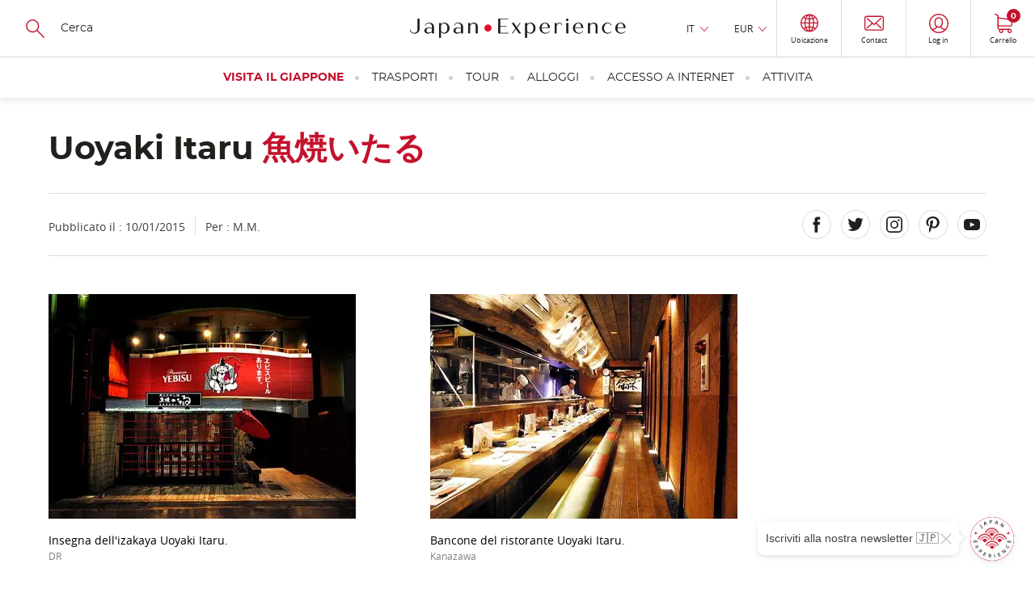

--- FILE ---
content_type: text/html; charset=UTF-8
request_url: https://www.japan-experience.com/it/tutto-sul-giappone/kanazawa/ristoranti-bar/uoyaki-itaru
body_size: 25442
content:
<!DOCTYPE html><html lang="it" dir="ltr" prefix="og: https://ogp.me/ns#"><head><meta charset="utf-8" /><meta name="description" content="Dove placare la sete e lenire la fame se non da Uoyaki Itaru? Dopo una giornata di peregrinazione lungo le stradine di Kanazawa, troverete qui cibo e bevande di buona qualità, in un ambiente elegante e tradizionale." /><link rel="canonical" href="https://www.japan-experience.com/it/tutto-sul-giappone/kanazawa/ristoranti-bar/uoyaki-itaru" /><meta name="robots" content="max-image-preview:large" /><meta property="og:url" content="https://www.japan-experience.com/it/tutto-sul-giappone/kanazawa/ristoranti-bar/uoyaki-itaru" /><meta property="og:title" content="Uoyaki Itaru" /><meta property="og:description" content="Doveplacare la sete e lenire la fame se non da Uoyaki Itaru? Dopo una giornata diperegrinazione lungo le stradine di Kanazawa, troverete qui cibo e bevande dibuona qualità, in un ambiente elegante e tradizionale." /><meta property="og:image" content="https://www.japan-experience.com/sites/default/files/styles/scale_crop_420x232/public/legacy/japan_experience/1369129146551.jpg.webp?itok=VbIbsp9a" /><meta name="twitter:card" content="summary_large_image" /><meta name="twitter:title" content="Uoyaki Itaru" /><meta name="twitter:description" content="Doveplacare la sete e lenire la fame se non da Uoyaki Itaru? Dopo una giornata diperegrinazione lungo le stradine di Kanazawa, troverete qui cibo e bevande dibuona qualità, in un ambiente elegante e tradizionale." /><meta name="twitter:image" content="https://www.japan-experience.com/sites/default/files/styles/scale_crop_420x232/public/legacy/japan_experience/1369129146551.jpg.webp?itok=VbIbsp9a" /><link rel="alternate" hreflang="x-default" href="https://www.japan-experience.com/fr/decouvrir/kanazawa/restaurants-cafes/uoyaki-itaru-izakaya" /><link rel="alternate" hreflang="en" href="https://www.japan-experience.com/all-about-japan/kanazawa/restaurants-cafes/uoyaki-itaru" /><link rel="alternate" hreflang="fr" href="https://www.japan-experience.com/fr/decouvrir/kanazawa/restaurants-cafes/uoyaki-itaru-izakaya" /><link rel="alternate" hreflang="it" href="https://www.japan-experience.com/it/tutto-sul-giappone/kanazawa/ristoranti-bar/uoyaki-itaru" /><link rel="alternate" hreflang="es" href="https://www.japan-experience.com/es/todo-sobre-japon/kanazawa/cafeterias-restaurantes/uoyaki-itaru" /><meta name="MobileOptimized" content="width" /><meta name="HandheldFriendly" content="true" /><meta name="viewport" content="width=device-width, initial-scale=1.0" /><script type="application/ld+json">{"@context": "https://schema.org","@graph": [{"@type": "Article","headline": "Uoyaki Itaru","name": "Uoyaki Itaru","about": ["Ristoranti e Bar","Kanazawa","Tutto sul Giappone"],"datePublished": "2015-01-10T00:00:00+0000","isAccessibleForFree": "True","dateModified": "2024-10-14T10:20:01+0000","author": {"@type": "Organization","@id": "JapanExperience","name": "Japan Experience","url": "https://www.japan-experience.com/"},"publisher": {"@type": "Organization","@id": "JapanExperience","name": "Japan Experience","url": "https://www.japan-experience.com/"},"mainEntityOfPage": "https://www.japan-experience.com/it/tutto-sul-giappone/kanazawa/ristoranti-bar/uoyaki-itaru"},{"@type": "Organization","@id": "JapanExperience","url": "https://www.japan-experience.com","description": "Japan Experience, an unique experience","name": "Japan Experience","telephone": "+44 (0)20 3514 6932","image": {"@type": "ImageObject","representativeOfPage": "False","url": "https://www.japan-experience.com/sites/default/files/styles/scale_crop_780x364/public/images/2022-11/JAPANEXPERIENCE-01.jpg","width": "780","height": "364"},"address": {"@type": "PostalAddress","streetAddress": "30 rue Sainte Anne","addressLocality": "Paris","addressRegion": "Ile de France","postalCode": "75001","addressCountry": "FRANCE"},"geo": {"@type": "GeoCoordinates","latitude": "48.86640992259865","longitude": "2.335626742469547"},"brand": {"@type": "Brand","@id": "Japan Experience","name": "Japan Experience","description": ["Japan Experience","far more than a trip"],"url": "https://www.japan-experience.com"}},{"@id": "Uoyaki Itaru","description": "Uoyaki Itaru","breadcrumb": {"@type": "BreadcrumbList","itemListElement": [{"@type": "ListItem","position": 1,"name": "Pagina principale","item": "https://www.japan-experience.com/it"},{"@type": "ListItem","position": 2,"name": "Kanazawa","item": "https://www.japan-experience.com/it/tutto-sul-giappone/kanazawa"},{"@type": "ListItem","position": 3,"name": "Ristoranti e Bar","item": "https://www.japan-experience.com/it/tutto-sul-giappone/ristoranti-bar"},{"@type": "ListItem","position": 4,"name": "Uoyaki Itaru","item": "https://www.japan-experience.com/it/tutto-sul-giappone/kanazawa/ristoranti-bar/uoyaki-itaru"}]},"author": {"@type": "Organization","@id": "JapanExperience","name": "Japan Experience","url": "https://www.japan-experience.com"},"publisher": {"@type": "Organization","@id": "JapanExperience","name": "Japan Experience","url": "https://www.japan-experience.com"},"inLanguage": "it/"},{"@type": "WebSite","@id": "www.japan-experience.com","name": "www.japan-experience.com","url": "https://www.japan-experience.com/itit/","potentialAction": {"@type": "SearchAction","target": {"@type": "EntryPoint","urlTemplate": "https://www.japan-experience.com/it/search-page?q={search_term_string}","actionPlatform": ["http://schema.org/DesktopWebPlatform","http://schema.org/MobileWebPlatform","http://schema.org/IOSPlatform"],"inLanguage": "it/"},"query": "https://www.japan-experience.com/it/search-page?q={search_term_string}","query-input": "required name=search_term_string"},"publisher": {"@type": "Organization","@id": "JapanExperience","name": "Japan Experience","url": "https://www.japan-experience.com"},"inLanguage": "it/"}]
}</script><link rel="icon" href="/themes/custom/japan_common/favicon_rouge.ico" type="image/vnd.microsoft.icon" /><title>Uoyaki Itaru | Japan Experience</title><link rel="stylesheet" media="all" href="/sites/default/files/css/css_9N8eV9ryb3eT0ABjsOqt5BoIiTQMcpgetvQRjqRxVjQ.css?delta=0&amp;language=it&amp;theme=japan_common&amp;include=eJx9jUkOAyEMBD_E8iTkGSwWGbCwSTK_D8occkouXVKp1V2BoYdztDa6v2FFL0IxDBPSBM7i41wM5L7Grc7roCIZoxGEeeYAXAIsHXuFCRX9D2_kEsXmDxA0D6r7vSt29fIsjLPKRzZg8TuO8XI3bCKbcM9EnH8qVd4IMVOD" onload="this.media=&#039;all&#039;" /><link rel="stylesheet" media="all" href="https://api.mapbox.com/mapbox-gl-js/plugins/mapbox-gl-geocoder/v4.4.2/mapbox-gl-geocoder.css" onload="this.media=&#039;all&#039;" /><link rel="stylesheet" media="all" href="https://api.tiles.mapbox.com/mapbox-gl-js/v1.4.1/mapbox-gl.css" onload="this.media=&#039;all&#039;" /><link rel="stylesheet" media="all" href="/sites/default/files/css/css_AGPrM6WnAOBbShYlaHAb9Gj2kALYFxbUxGI8uIiIXjM.css?delta=3&amp;language=it&amp;theme=japan_common&amp;include=eJx9jUkOAyEMBD_E8iTkGSwWGbCwSTK_D8occkouXVKp1V2BoYdztDa6v2FFL0IxDBPSBM7i41wM5L7Grc7roCIZoxGEeeYAXAIsHXuFCRX9D2_kEsXmDxA0D6r7vSt29fIsjLPKRzZg8TuO8XI3bCKbcM9EnH8qVd4IMVOD" /><link rel="stylesheet" media="all" href="/themes/custom/japan_common/build/css/styles.css?t7eiy2" as="style" /><link rel="stylesheet" media="all" href="/sites/default/files/css/css_gyfL2st2iMSY40-8ArHj5etOcTBj3XdVZnlrWreY4OI.css?delta=5&amp;language=it&amp;theme=japan_common&amp;include=eJx9jUkOAyEMBD_E8iTkGSwWGbCwSTK_D8occkouXVKp1V2BoYdztDa6v2FFL0IxDBPSBM7i41wM5L7Grc7roCIZoxGEeeYAXAIsHXuFCRX9D2_kEsXmDxA0D6r7vSt29fIsjLPKRzZg8TuO8XI3bCKbcM9EnH8qVd4IMVOD" /><script type="application/json" data-drupal-selector="drupal-settings-json">{"path":{"baseUrl":"\/","pathPrefix":"it\/","currentPath":"node\/3439","currentPathIsAdmin":false,"isFront":false,"currentLanguage":"it"},"pluralDelimiter":"\u0003","suppressDeprecationErrors":true,"gtag":{"tagId":"","consentMode":true,"otherIds":[],"events":[],"additionalConfigInfo":[]},"ajaxPageState":{"libraries":"[base64]","theme":"japan_common","theme_token":null},"ajaxTrustedUrl":{"https:\/\/japan-experience.us10.list-manage.com\/subscribe\/post?u=c841162e164abb455e3dbf4a9\u0026id=78cf6c3c2e":true,"form_action_p_pvdeGsVG5zNF_XLGPTvYSKCf43t8qZYSwcfZl2uzM":true},"gtm":{"tagId":null,"settings":{"data_layer":"dataLayer","include_classes":false,"allowlist_classes":"google\nnonGooglePixels\nnonGoogleScripts\nnonGoogleIframes","blocklist_classes":"customScripts\ncustomPixels","include_environment":false,"environment_id":"","environment_token":""},"tagIds":["GTM-WFVTTVK"]},"dataLayer":{"defaultLang":"en","languages":{"en":{"id":"en","name":"Inglese","direction":"ltr","weight":-9},"fr":{"id":"fr","name":"Francese","direction":"ltr","weight":-8},"de":{"id":"de","name":"Tedesco","direction":"ltr","weight":-7},"it":{"id":"it","name":"Italian","direction":"ltr","weight":-6},"es":{"id":"es","name":"Spagnolo","direction":"ltr","weight":-5}}},"vljMaps":{"points":[{"lat":36.560312225346,"lon":136.65623863558}]},"vljCart":{"cartCountUrl":"\/it\/cart\/ajax\/count"},"vlj_commons":{"theme_path":"themes\/custom\/japan_common"},"search_api_autocomplete":{"autocomplete_with_solr":{"auto_submit":true}},"je_amplitude":{"brand":"je","currency":"eur","pageview":{"event":"page_view","page_environment":"production","page_language":"it","page_location":"https:\/\/www.japan-experience.com\/it\/tutto-sul-giappone\/kanazawa\/ristoranti-bar\/uoyaki-itaru","user_login_status":"unlogged","page_title":"uoyaki itaru","page_template":"guide page","content_id":"3439","page_category":"all about japan","page_category2":"kanazawa","page_category3":"restaurants and cafes"}},"amplitude_deviceId":"a1fd5a18-b99f-46e2-9ad7-61d42cbfcae1","experiment_key":"e456f310e979385762c013d6d9657012","amplitude_userId":null,"popin_market_url":"https:\/\/www.japan-experience.com\/it\/market-popin-block","csp":{"nonce":"mHI9zDpNtvEQtj9i0Y7iGw"},"user":{"uid":0,"permissionsHash":"aa45b1fef1a2e7ee4920f8011293bfe86c3bf63bc3d8fb459923253be45a9a0b"}}</script><script src="/sites/default/files/minifyjs/core/misc/drupalSettingsLoader.min.js?v=11.2.8" data-cookieconsent="ignore"></script><script src="/sites/default/files/minifyjs/modules/contrib/google_tag/js/gtag.min.js?t7eiy2"></script><script src="/sites/default/files/minifyjs/modules/contrib/google_tag/js/gtm.min.js?t7eiy2"></script><script
async
id="Cookiebot"
src="https://consent.cookiebot.com/uc.js"
data-culture="it"
data-cbid="35b3dc8b-7331-4121-9f1e-a3154d39e5d0"
type="text/javascript"
>
</script><script>
const AmplitudeCookie = {
name: 'amplitude_device_id',
expiryDays: 365,
set: function(value) {
const d = new Date();
d.setTime(d.getTime() + (this.expiryDays * 24 * 60 * 60 * 1000));
const expires = "expires=" + d.toUTCString();
document.cookie = this.name + "=" + value + ";" + expires + ";path=/;SameSite=Lax";
},
get: function() {
const name = this.name + "=";
const ca = document.cookie.split(';');
for(let i = 0; i < ca.length; i++) {
let c = ca[i];
while (c.charAt(0) === ' ') {
c = c.substring(1);
}
if (c.indexOf(name) === 0) {
return c.substring(name.length, c.length);
}
}
return null;
},
getOrCreate: function() {
let deviceId = this.get();
if (!deviceId) {
deviceId = 'xxxxxxxx-xxxx-4xxx-yxxx-xxxxxxxxxxxx'.replace(/[xy]/g, function(c) {
const r = Math.random() * 16 | 0;
const v = c === 'x' ? r : (r & 0x3 | 0x8);
return v.toString(16);
});
this.set(deviceId);
}
return deviceId;
}
};
window.AmplitudeCookieDeviceId = AmplitudeCookie.getOrCreate();
</script><script>
window.addEventListener('load',() => {
var marketingConsent = (window.Cookiebot.hasResponse === false && !window.Cookiebot.consentId)
? true
: window.Cookiebot.consent.marketing;
window.addEventListener('CookiebotOnAccept', function (e) {
if (window.Cookiebot.consent.marketing !== marketingConsent && window.Cookiebot.consent.marketing === true) {
window.location.reload();
} else {
marketingConsent = window.Cookiebot.consent.marketing;
}
});
window.addEventListener('CookiebotOnDecline', function (e) {
marketingConsent = window.Cookiebot.consent.marketing;
});
});
</script><script
async
type="text/javascript"
src="https://cdn.eu.amplitude.com/script/e456f310e979385762c013d6d9657012.experiment.js">
</script><script>
(function(h,o,u,n,d) {
h=h[d]=h[d]||{q:[],onReady:function(c){h.q.push(c)}}
d=o.createElement(u);d.async=1;d.src=n
n=o.getElementsByTagName(u)[0];n.parentNode.insertBefore(d,n)
})(window,document,'script','https://www.datadoghq-browser-agent.com/eu1/v6/datadog-rum.js','DD_RUM')
window.DD_RUM.onReady(function() {
window.DD_RUM.init({
clientToken: 'pub0b77407528e7d1ab2e0d78232971e756',
applicationId: 'f0b35860-3a55-47da-90dc-defd979ec2d3',
site: 'datadoghq.eu',
service: 'drupal',
env: 'prod',
version: '2.0.32',
sessionSampleRate: 10,
sessionReplaySampleRate: 0,
trackResources: true,
trackLongTasks: true,
trackUserInteractions: true,
enablePrivacyForActionName: true,
trackBfcacheViews: true,
defaultPrivacyLevel: 'mask-user-input',
});
})
</script></head><body class="japan-experience path-node page-node-type-article"><a href="#main-content" class="vlj-skipLink visually-hidden focusable skip-link"> Skip to main content</a><noscript><iframe src="https://tagging.japan-experience.com/ns.html?id=GTM-WFVTTVK"
height="0" width="0" style="display:none;visibility:hidden"></iframe></noscript><div class="dialog-off-canvas-main-canvas" data-off-canvas-main-canvas><div class="u-mask"> <img width="1" height="1" src="/themes/custom/japan_common/build/svg/common.svg" alt="common svg" title="common svg"/></div><div class="layout-container __stickyPadding"><div class="vlj-stickyHeader" style="opacity:0;"> <header role="banner" class="vlj-header"><div class="vlj-header-search"> <button class="vlj-header-burgerCta"> <span class="vlj-header-burgerCta-default">Menu</span> <span class="vlj-header-burgerCta-close u-d-none">Close</span> </button><div class="js-reflow-search vlj-header-search-reflow"><div class="js-domFlow-source vlj-header-search-source" data-flow="js-flow-search" data-reflow="js-reflow-search"><form class="search-header-form vlj-header-search-form" data-drupal-selector="search-header-form" action="/it/tutto-sul-giappone/kanazawa/ristoranti-bar/uoyaki-itaru" method="post" id="search-header-form" accept-charset="UTF-8"> <svg width="24" height="24" focusable="false" aria-hidden="true" class="vlj-header-ico"> <use href="/themes/custom/japan_common/build/svg/common.svg#search-icon"/> </svg><div class="js-form-item form-item js-form-type-search-api-autocomplete form-item-search js-form-item-search form-no-label"> <input class="vlj-header-search-form-input form-autocomplete form-text" id="header_search" data-drupal-selector="edit-search" data-search-api-autocomplete-search="autocomplete_with_solr" data-autocomplete-path="/it/search_api_autocomplete/autocomplete_with_solr" type="text" name="search" value="" size="60" maxlength="128" placeholder="Cerca" /></div> <input autocomplete="off" data-drupal-selector="form-awmtfuaeg39ze8anpupjg4z7m3mtzljjx3n5jz7owhy" type="hidden" name="form_build_id" value="form-AwMTFUaEg39ze8AnpUpJG4z7m3MtzlJJx3n5jZ7oWHY" /> <input data-drupal-selector="edit-search-header-form" type="hidden" name="form_id" value="search_header_form" /><div data-drupal-selector="edit-actions" class="form-actions js-form-wrapper form-wrapper" id="edit-actions"><div class="u-align-center u-mg-t-m"> <input class="u-mask button js-form-submit form-submit vlj-cta" tabindex="-1" data-drupal-selector="edit-submit" type="submit" id="edit-submit" name="op" value="Cerca" /></div></div></form></div></div></div> <a href="/it" class="vlj-header-logo"> <svg width="532" height="53" focusable="false" aria-hidden="true" class="vlj-header-logo-ico"><title>Japan Experience</title> <use href="/themes/custom/japan_common/build/svg/common.svg#japan-experience"/> </svg> </a><div class="vlj-header-infos"><div class="js-reflow-infos vlj-header-infos-reflow"><div class="js-domFlow-source vlj-header-infos-source" data-flow="js-flow-infos" data-reflow="js-reflow-infos"><div class="vlj-header-expand js-expand __hover"> <button class="vlj-header-expand-cta js-expand-cta" role="heading" aria-controls="panel-language">IT</button><div class="vlj-header-expand-panel js-expand-panel" role="navigation" id="panel-language" aria-hidden="true"><ul class="links"><li data-drupal-link-system-path="node/3439" class="is-active" aria-current="page"><span id="lang-en" class="language-link" data-olwr="dWdnY2Y6Ly9qamoud25jbmEtcmtjcmV2cmFwci5wYnovbnl5LW5vYmhnLXduY25hL3huYW5tbmpuL2VyZmduaGVuYWdmLXBuc3JmL2hibG54di12Z25laA==">English</span></li><li data-drupal-link-system-path="node/3439" class="is-active" aria-current="page"><span id="lang-fr" class="language-link" data-olwr="dWdnY2Y6Ly9qamoud25jbmEtcmtjcmV2cmFwci5wYnovc2UvcXJwYmhpZXZlL3huYW5tbmpuL2VyZmduaGVuYWdmLXBuc3JmL2hibG54di12Z25laC12bW54bmxu">Français</span></li><li data-drupal-link-system-path="&lt;front&gt;"><span id="lang-de" class="language-link" data-olwr="dWdnY2Y6Ly9qamoud25jbmEtcmtjcmV2cmFwci5wYnovcXI=">Deutsch</span></li><li data-drupal-link-system-path="node/3439" class="is-active" aria-current="page"><span id="lang-es" class="language-link" data-olwr="dWdnY2Y6Ly9qamoud25jbmEtcmtjcmV2cmFwci5wYnovcmYvZ2JxYi1mYm9lci13bmNiYS94bmFubW5qbi9wbnNyZ3Jldm5mLWVyZmduaGVuYWdyZi9oYmxueHYtdmduZWg=">Español</span></li></ul></div></div><div id="block-currencyswitcher"><div class="vlj-header-expand js-expand __hover"> <button class="vlj-header-expand-cta js-expand-cta" role="heading" aria-controls="panel-currency">EUR</button><div class="vlj-header-expand-panel js-expand-panel" role="navigation" id="panel-currency" aria-hidden="true"><ul class="links"><li><span id="currency-EUR" data-olwr="dWdnY2Y6Ly9qamoud25jbmEtcmtjcmV2cmFwci5wYnovdmcvZ2hnZ2ItZmh5LXR2bmNjYmFyL3huYW5tbmpuL2V2ZmdiZW5hZ3Ytb25lL2hibG54di12Z25laD9waGVlcmFwbD1SSEU=">EUR</span></li><li><span id="currency-USD" data-olwr="dWdnY2Y6Ly9qamoud25jbmEtcmtjcmV2cmFwci5wYnovdmcvZ2hnZ2ItZmh5LXR2bmNjYmFyL3huYW5tbmpuL2V2ZmdiZW5hZ3Ytb25lL2hibG54di12Z25laD9waGVlcmFwbD1IRlE=">USD</span></li><li><span id="currency-GBP" data-olwr="dWdnY2Y6Ly9qamoud25jbmEtcmtjcmV2cmFwci5wYnovdmcvZ2hnZ2ItZmh5LXR2bmNjYmFyL3huYW5tbmpuL2V2ZmdiZW5hZ3Ytb25lL2hibG54di12Z25laD9waGVlcmFwbD1UT0M=">GBP</span></li><li><span id="currency-AUD" data-olwr="dWdnY2Y6Ly9qamoud25jbmEtcmtjcmV2cmFwci5wYnovdmcvZ2hnZ2ItZmh5LXR2bmNjYmFyL3huYW5tbmpuL2V2ZmdiZW5hZ3Ytb25lL2hibG54di12Z25laD9waGVlcmFwbD1OSFE=">AUD</span></li><li><span id="currency-JPY" data-olwr="dWdnY2Y6Ly9qamoud25jbmEtcmtjcmV2cmFwci5wYnovdmcvZ2hnZ2ItZmh5LXR2bmNjYmFyL3huYW5tbmpuL2V2ZmdiZW5hZ3Ytb25lL2hibG54di12Z25laD9waGVlcmFwbD1XQ0w=">JPY</span></li><li><span id="currency-CHF" data-olwr="dWdnY2Y6Ly9qamoud25jbmEtcmtjcmV2cmFwci5wYnovdmcvZ2hnZ2ItZmh5LXR2bmNjYmFyL3huYW5tbmpuL2V2ZmdiZW5hZ3Ytb25lL2hibG54di12Z25laD9waGVlcmFwbD1QVVM=">CHF</span></li><li><span id="currency-CAD" data-olwr="dWdnY2Y6Ly9qamoud25jbmEtcmtjcmV2cmFwci5wYnovdmcvZ2hnZ2ItZmh5LXR2bmNjYmFyL3huYW5tbmpuL2V2ZmdiZW5hZ3Ytb25lL2hibG54di12Z25laD9waGVlcmFwbD1QTlE=">CAD</span></li><li><span id="currency-NOK" data-olwr="dWdnY2Y6Ly9qamoud25jbmEtcmtjcmV2cmFwci5wYnovdmcvZ2hnZ2ItZmh5LXR2bmNjYmFyL3huYW5tbmpuL2V2ZmdiZW5hZ3Ytb25lL2hibG54di12Z25laD9waGVlcmFwbD1BQlg=">NOK</span></li><li><span id="currency-SEK" data-olwr="dWdnY2Y6Ly9qamoud25jbmEtcmtjcmV2cmFwci5wYnovdmcvZ2hnZ2ItZmh5LXR2bmNjYmFyL3huYW5tbmpuL2V2ZmdiZW5hZ3Ytb25lL2hibG54di12Z25laD9waGVlcmFwbD1GUlg=">SEK</span></li><li><span id="currency-DKK" data-olwr="dWdnY2Y6Ly9qamoud25jbmEtcmtjcmV2cmFwci5wYnovdmcvZ2hnZ2ItZmh5LXR2bmNjYmFyL3huYW5tbmpuL2V2ZmdiZW5hZ3Ytb25lL2hibG54di12Z25laD9waGVlcmFwbD1RWFg=">DKK</span></li><li><span id="currency-PLN" data-olwr="dWdnY2Y6Ly9qamoud25jbmEtcmtjcmV2cmFwci5wYnovdmcvZ2hnZ2ItZmh5LXR2bmNjYmFyL3huYW5tbmpuL2V2ZmdiZW5hZ3Ytb25lL2hibG54di12Z25laD9waGVlcmFwbD1DWUE=">PLN</span></li></ul></div></div></div> <button id="vlj-market-popin-button" class="vlj-header-cta __borderLeft"> <svg width="22" height="24" class="vlj-header-ico"> <use href="/themes/custom/japan_common/build/svg/common.svg#world"/> </svg> <span class="vlj-header-cta-text">Ubicazione</span> </button><div id="vlj-market-popin-container"></div> <nav> <a href="https://help.japan-experience.com/hc/it" data-title="contact" class="vlj-header-cta __borderLeft je-amplitude-header-link"> <svg width="24" height="19" focusable="false" aria-hidden="true" class="vlj-header-ico"> <use href="/themes/custom/japan_common/build/svg/common.svg#mail"/> </svg> <span class="vlj-header-cta-text">Contact</span> </a></nav><div id="block-useractionblock"><div data-user-action-block data-directory="themes/custom/japan_common" data-loading style="opacity: 0.5; height: 100%"> <span class="vlj-header-cta __borderLeft"> <svg width="24" height="19" focusable="false" aria-hidden="true" class="vlj-header-ico"> <use href="/themes/custom/japan_common/build/svg/common.svg#user"/> </svg> </span></div></div></div></div><div id="block-cartheaderblock"> <a href="https://www.japan-experience.com/it/cart" data-title="cart" class="vlj-header-cta __borderLeftLargeScreen je-amplitude-header-link"> <svg width="22" height="24" focusable="false" aria-hidden="true" class="vlj-header-ico"> <use href="/themes/custom/japan_common/build/svg/common.svg#cart"/> </svg> <span class="vlj-header-cta-text">Carrello</span> <span class="vlj-header-cta-notif"><span data-cart-count="0">0</span></span></a></div></div> </header> <nav><div class="vlj-mainNav"><div class="js-flow-search vlj-header-search-flow"></div> <nav class="vlj-mainNav-list vlj-accordion __overflow-y " data-multiselectable="false"><p role="heading" class="vlj-mainNav-category __highlight"> <button class="vlj-accordion-cta vlj-mainNav-category-cta" id="tab-header-76" aria-controls="panel-header-76">Visita il Giappone </button></p><div class="vlj-mainNav-subLevel vlj-accordion-panel" data-level0="visiting japan" id="panel-header-76" aria-labelledby="tab-header-76" aria-hidden="true"> <button class="vlj-mainNav-returnCta">Visita il Giappone</button><ul class="__onLeftSide vlj-mainNav-subLevel-listCat"><li class="level1-list" data-level1="all about japan" data-url="https://www.japan-experience.com/all-about-japan"><div class="vlj-mainNav-subLevel-ico"> <img loading="lazy" aria-hidden="true" src="/sites/default/files/svg/2023-09/je_icons_menu-17_0.svg"></div> <a href="/it/tutto-sul-giappone" class="vlj-mainNav-subLevel-title menu-level-1">Tutto sul Giappone</a><ul><li data-level2="explore the cities of japan" data-url="https://www.japan-experience.com/all-about-japan/cities"> <a href="/it/tutto-sul-giappone/citta" class="vlj-mainNav-subLevel-link menu-level-2">Le Città</a></li><li data-level2="discovering japan: our topic by topic guide to japan" data-url="https://www.japan-experience.com/all-about-japan/interests"> <a href="/it/tutto-sul-giappone/tutti-i-temi" class="vlj-mainNav-subLevel-link menu-level-2">Alla scoperta del Giappone: la nostra guida del Giappone suddivisa per tematiche</a></li></ul></li><li class="level1-list" data-level1="plan your trip" data-url="https://www.japan-experience.com/plan-your-trip"><div class="vlj-mainNav-subLevel-ico"> <img loading="lazy" aria-hidden="true" src="/sites/default/files/svg/2023-09/je_icons_menu-18_0.svg"></div> <a href="/it/prepara-il-tuo-viaggio" class="vlj-mainNav-subLevel-title menu-level-1">Prepara il tuo viaggio in Giappone</a><ul><li data-level2="before you travel" data-url="https://www.japan-experience.com/plan-your-trip/to-know/before-you-travel"> <a href="/it/prepara-il-tuo-viaggio/da-sapere/prima-di-partire" class="vlj-mainNav-subLevel-link menu-level-2">Prima di partire</a></li><li data-level2="travelling in japan: guide and advice" data-url="https://www.japan-experience.com/plan-your-trip/to-know/traveling-japan"> <a href="/it/prepara-il-tuo-viaggio/da-sapere/viaggiare-in-giappone" class="vlj-mainNav-subLevel-link menu-level-2">Viaggiare in Giappone</a></li><li data-level2="to know about japan" data-url="https://www.japan-experience.com/plan-your-trip/to-know"> <a href="/it/prepara-il-tuo-viaggio/da-sapere" class="vlj-mainNav-subLevel-link menu-level-2">Da sapere</a></li></ul></li></ul></div><p role="heading" class="vlj-mainNav-category"> <button class="vlj-accordion-cta vlj-mainNav-category-cta" id="tab-header-71" aria-controls="panel-header-71">Trasporti </button></p><div class="vlj-mainNav-subLevel vlj-accordion-panel" data-level0="transportation" id="panel-header-71" aria-labelledby="tab-header-71" aria-hidden="true"> <button class="vlj-mainNav-returnCta">Trasporti</button><ul class="vlj-mainNav-subLevel-listCat"><li class="level1-list" data-level1="japan rail pass" data-url="https://www.japan-experience.com/it/trasporti/japan-rail-pass"><div class="vlj-mainNav-subLevel-ico"> <img loading="lazy" aria-hidden="true" src="/sites/default/files/svg/2023-09/je_icons_menu-19.svg"></div> <a href="https://www.japan-experience.com/it/trasporti/japan-rail-pass" class="vlj-mainNav-subLevel-title menu-level-1">Japan Rail Pass</a><ul><li data-level2="japan rail pass" data-url="https://www.japan-experience.com/transportation/japan-rail-pass"> <a href="/it/trasporti/japan-rail-pass" class="vlj-mainNav-subLevel-link menu-level-2 vlj-product-link" id="product-link-id-88">Japan Rail Pass</a></li><li data-level2="jrp care" data-url="https://www.japan-experience.com/transportation/japan-rail-pass/jrp-care"> <a href="/it/trasporti/japan-rail-pass/jrp-care" class="vlj-mainNav-subLevel-link menu-level-2">JRP Care</a></li></ul></li><li class="level1-list" data-level1="train tickets in japan" data-url="https://www.japan-experience.com/transportation/train-tickets"><div class="vlj-mainNav-subLevel-ico"> <img loading="lazy" aria-hidden="true" src="/sites/default/files/svg/2024-01/jrp_traintickets-05.svg"></div> <a href="/it/trasporti/biglietti-treno-giappone" class="vlj-mainNav-subLevel-title menu-level-1">Biglietti del treno in Giappone</a><ul><li data-level2="tokyo to kyoto" data-url="https://www.japan-experience.com/transportation/train-tickets/train-ticket-tokyo-kyoto"> <a href="/it/trasporti/biglietti-treno-giappone/biglietto-treno-tokyo-kyoto" class="vlj-mainNav-subLevel-link menu-level-2 vlj-product-link" id="product-link-id-1163">Da Tokyo a Kyoto</a></li><li data-level2="tokyo to osaka" data-url="https://www.japan-experience.com/transportation/train-tickets/train-ticket-tokyo-osaka"> <a href="/it/trasporti/biglietti-treno-giappone/biglietto-treno-tokyo-osaka" class="vlj-mainNav-subLevel-link menu-level-2 vlj-product-link" id="product-link-id-1180">Da Tokyo a Osaka</a></li><li data-level2="tokyo to hiroshima" data-url="https://www.japan-experience.com/transportation/train-tickets/train-ticket-tokyo-hiroshima"> <a href="/it/trasporti/biglietti-treno-giappone/biglietto-treno-tokyo-hiroshima" class="vlj-mainNav-subLevel-link menu-level-2 vlj-product-link" id="product-link-id-1184">Da Tokyo a Hiroshima</a></li><li data-level2="tokyo to kanazawa" data-url="https://www.japan-experience.com/transportation/train-tickets/train-tickets-from-tokyo-to-kanazawa"> <a href="/it/trasporti/biglietti-treno-giappone/biglietto-treno-tokyo-kanazawa" class="vlj-mainNav-subLevel-link menu-level-2 vlj-product-link" id="product-link-id-1167">Da Tokyo a Kanazawa</a></li><li data-level2="kyoto to hiroshima" data-url="https://www.japan-experience.com/transportation/train-tickets/train-ticket-kyoto-hiroshima"> <a href="/it/trasporti/biglietti-treno-giappone/biglietto-treno-kyoto-hiroshima" class="vlj-mainNav-subLevel-link menu-level-2 vlj-product-link" id="product-link-id-1181">Da Kyoto a Hiroshima</a></li><li data-level2="kyoto to kanazawa" data-url="https://www.japan-experience.com/transportation/train-tickets/train-ticket-kyoto-kanazawa"> <a href="/it/trasporti/biglietti-treno-giappone/biglietto-treno-kyoto-kanazawa" class="vlj-mainNav-subLevel-link menu-level-2 vlj-product-link" id="product-link-id-1228">Da Kyoto a Kanazawa</a></li><li data-level2="premium train mizukaze" data-url="https://www.japan-experience.com/transportation/twilight-express-mizukaze-japans-luxury-sleeper-train"> <a href="https://www.japan-experience.com/transportation/twilight-express-mizukaze-japans-luxury-sleeper-train" class="vlj-mainNav-subLevel-link menu-level-2">Treno di alta gamma MIZUKAZE</a></li><li data-level2="all our train routes" data-url="https://www.japan-experience.com/transportation/train-tickets"> <a href="/it/trasporti/biglietti-treno-giappone" class="vlj-mainNav-subLevel-link menu-level-2">Tutti gli itinerari in treno</a></li></ul></li><li class="level1-list" data-level1="regional rail passes" data-url="https://www.japan-experience.com/transportation/regional-passes"><div class="vlj-mainNav-subLevel-ico"> <img loading="lazy" aria-hidden="true" src="/sites/default/files/svg/2023-09/je_icons_menu-17_0.svg"></div> <a href="/it/trasporti/pass-regionali" class="vlj-mainNav-subLevel-title menu-level-1">Pass per i treni regionali</a><ul><li data-level2="north japan | hokkaido" data-url="https://www.japan-experience.com/transportation/regional-passes/hokkaido"> <a href="/it/trasporti/pass-regionali/hokkaido" class="vlj-mainNav-subLevel-link menu-level-2">Giappone del Nord | Hokkaido</a></li><li data-level2="east japan | tohoku" data-url="https://www.japan-experience.com/transportation/regional-passes/tohoku"> <a href="/it/trasporti/pass-regionali/tohoku" class="vlj-mainNav-subLevel-link menu-level-2">Giappone dell&#039;Est | Tohoku, Tokyo</a></li><li data-level2="mount fuji &amp; around tokyo" data-url="https://www.japan-experience.com/transportation/regional-passes/tokyo-mount-fuji"> <a href="/it/trasporti/pass-regionali/tokyo-e-monte-fuji" class="vlj-mainNav-subLevel-link menu-level-2">Monte Fuji e dintorni a Tokyo</a></li><li data-level2="central japan | japanese alps" data-url="https://www.japan-experience.com/transportation/regional-passes/japanese-alps"> <a href="/it/trasporti/pass-regionali/alpi-giapponesi" class="vlj-mainNav-subLevel-link menu-level-2">Giappone centrale | Alpi giapponesi</a></li><li data-level2="kansai | kyoto, osaka, nara" data-url="https://www.japan-experience.com/transportation/regional-passes/kansai-west-japan"> <a href="/it/trasporti/pass-regionali/kansai-e-giappone-occidentale" class="vlj-mainNav-subLevel-link menu-level-2">Kansai | Kyoto, Osaka, Nara</a></li><li data-level2="west japan | hiroshima" data-url="https://www.japan-experience.com/transportation/regional-passes/kansai-west-japan"> <a href="/it/trasporti/pass-regionali/kansai-e-giappone-occidentale" class="vlj-mainNav-subLevel-link menu-level-2">Giappone Occidentale | Hiroshima</a></li><li data-level2="shikoku | ehime, kochi" data-url="https://www.japan-experience.com/transportation/regional-passes/shikoku"> <a href="/it/trasporti/pass-regionali/shikoku" class="vlj-mainNav-subLevel-link menu-level-2">Shikoku | Ehime, Kochi</a></li><li data-level2="kyushu | fukuoka, beppu" data-url="https://www.japan-experience.com/transportation/regional-passes/kyushu"> <a href="/it/trasporti/pass-regionali/kyushu" class="vlj-mainNav-subLevel-link menu-level-2">Kyushu | Fukuoka, Beppu</a></li></ul></li><li class="level1-list" data-level1="transfers &amp; public transport" data-url="https://www.japan-experience.com/transportation/prepaid-cards"><div class="vlj-mainNav-subLevel-ico"> <img loading="lazy" aria-hidden="true" src="/sites/default/files/svg/2023-09/je_icons_menu-22.svg"></div> <a href="/it/trasporti/carta-di-trasporto-prepagata" class="vlj-mainNav-subLevel-title menu-level-1">Trasferimenti e trasporti pubblici</a><ul><li data-level2="tokyo airport transfers" data-url="https://www.japan-experience.com/transportation/airport-transfers/tokyo"> <a href="/it/trasporti/trasferta-aeroporto/tokyo" class="vlj-mainNav-subLevel-link menu-level-2">Trasferimenti aeroportuali a Tokyo</a></li><li data-level2="kyoto airport transfers" data-url="https://www.japan-experience.com/transportation/airport-transfers/kyoto"> <a href="/it/trasporti/trasferta-aeroporto/kyoto" class="vlj-mainNav-subLevel-link menu-level-2">Trasferimenti aeroportuali a Kyoto</a></li><li data-level2="osaka airport transfers" data-url="https://www.japan-experience.com/transportation/airport-transfers/osaka"> <a href="/it/trasporti/trasferta-aeroporto/osaka" class="vlj-mainNav-subLevel-link menu-level-2">Trasferimenti aeroportuali a Osaka</a></li><li data-level2="tokyo subway pass" data-url="https://www.japan-experience.com/transportation/prepaid-cards/tokyo-subway-pass"> <a href="/it/trasporti/carta-di-trasporto-prepagata/pass-per-la-metropolitana-di-tokyo" class="vlj-mainNav-subLevel-link menu-level-2 vlj-product-link" id="product-link-id-1095">Pass Metro di Tokyo</a></li><li data-level2="kyoto bus &amp; subway pass" data-url="https://www.japan-experience.com/transportation/prepaid-cards/kyoto-bus-subway-1-day-pass"> <a href="/it/trasporti/carta-di-trasporto-prepagata/kyoto-bus-subway-1-day-pass" class="vlj-mainNav-subLevel-link menu-level-2 vlj-product-link" id="product-link-id-893">Pass Metro e Autobus di Kyoto</a></li><li data-level2="osaka bus &amp; subway pass" data-url="https://www.japan-experience.com/it/trasporti/carta-di-trasporto-prepagata/pass-per-la-metropolitana-e-gli-autobus-di-osaka"> <a href="https://www.japan-experience.com/it/trasporti/carta-di-trasporto-prepagata/pass-per-la-metropolitana-e-gli-autobus-di-osaka" class="vlj-mainNav-subLevel-link menu-level-2">Pass Metro e Autobus di Osaka</a></li><li data-level2="hiroshima 1-day pass" data-url="https://www.japan-experience.com/transportation/prepaid-cards/hiroshima-tram-ferry-1-day-pass"> <a href="/it/trasporti/carta-di-trasporto-prepagata/hiroshima-tram-ferry-pass-1-giorno" class="vlj-mainNav-subLevel-link menu-level-2 vlj-product-link" id="product-link-id-1312">Pass Tram e Ferry di Hiroshima</a></li></ul></li><li class="level1-list" data-level1="driving in japan" data-url="https://www.japan-experience.com/plan-your-trip/thematic-guides/driving-in-japan"><div class="vlj-mainNav-subLevel-ico"> <img loading="lazy" aria-hidden="true" src="/sites/default/files/svg/2023-09/je_icons_menu-23.svg"></div> <a href="/it/preparer-voyage/files/guida-in-giappone" class="vlj-mainNav-subLevel-title menu-level-1">Guidare in Giappone</a><ul><li data-level2="driving license translation" data-url="https://www.japan-experience.com/transportation/driving-licence-translation"> <a href="/it/trasporti/traduzione-della-patente" class="vlj-mainNav-subLevel-link menu-level-2 vlj-product-link" id="product-link-id-489">Traduzione della patente</a></li></ul></li></ul></div><p role="heading" class="vlj-mainNav-category"> <button class="vlj-accordion-cta vlj-mainNav-category-cta" id="tab-header-152" aria-controls="panel-header-152">Tour </button></p><div class="vlj-mainNav-subLevel vlj-accordion-panel" data-level0="tours" id="panel-header-152" aria-labelledby="tab-header-152" aria-hidden="true"> <button class="vlj-mainNav-returnCta">Tour</button><ul class="vlj-mainNav-subLevel-listCat"><li class="level1-list" data-level1="self-guided tours" data-url="https://www.japan-experience.com/tours/self-guided"><div class="vlj-mainNav-subLevel-ico"> <img loading="lazy" aria-hidden="true" src="/sites/default/files/svg/2023-09/je_icons_menu-18_0.svg"></div> <a href="/it/tour/individuali" class="vlj-mainNav-subLevel-title menu-level-1">Tour individuali</a><ul><li data-level2="tokyo, mount fuji &amp; kyoto" data-url="https://www.japan-experience.com/tours/self-guided/tokyo-mount-fuji-kyoto"> <a href="/it/tour/individuali/tokyo-monte-fuji-kyoto" class="vlj-mainNav-subLevel-link menu-level-2 vlj-product-link" id="product-link-id-688">Tokyo, Monte Fuji e Kioto</a></li><li data-level2="highlights of japan" data-url="https://www.japan-experience.com/tours/self-guided/highlights-of-japan"> <a href="/it/tour/individuali/punti-di-forza-del-giappone" class="vlj-mainNav-subLevel-link menu-level-2 vlj-product-link" id="product-link-id-695">I grandi siti del Giappone</a></li><li data-level2="japan family tour" data-url="https://www.japan-experience.com/tours/self-guided/japan-family-tour"> <a href="/it/tour/individuali/giappone-in-famiglia" class="vlj-mainNav-subLevel-link menu-level-2 vlj-product-link" id="product-link-id-855">Giappone in famiglia</a></li><li data-level2="between manga and tradition" data-url="https://www.japan-experience.com/tours/self-guided/between-manga-and-tradition"> <a href="/it/tour/individuali/manga-e-tradizioni" class="vlj-mainNav-subLevel-link menu-level-2 vlj-product-link" id="product-link-id-864">Manga e tradizioni</a></li><li data-level2="tokyo to okinawa beaches" data-url="https://www.japan-experience.com/tours/self-guided/tokyo-to-okinawa-beaches"> <a href="/it/tour/individuali/da-tokyo-alle-spiagge-dokinawa" class="vlj-mainNav-subLevel-link menu-level-2 vlj-product-link" id="product-link-id-849">Da Tokyo alle spiagge d&#039;Okinawa</a></li><li data-level2="japan itinerary north to south" data-url="https://www.japan-experience.com/tours/self-guided/japan-itinerary-north-to-south"> <a href="/it/tour/individuali/itinerario-del-giappone-da-nord-a-sud" class="vlj-mainNav-subLevel-link menu-level-2 vlj-product-link" id="product-link-id-854">Itinerario del Giappone da nord a sud </a></li><li data-level2="all our self-guided tours..." data-url="https://www.japan-experience.com/it/prodotti/tour?min_price=0&amp;max_price=1000000&amp;min_duration=0&amp;max_duration=99&amp;type=liberty_tour&amp;theme=all_theme"> <a href="https://www.japan-experience.com/it/prodotti/tour?min_price=0&amp;max_price=1000000&amp;min_duration=0&amp;max_duration=99&amp;type=liberty_tour&amp;theme=all_theme" class="vlj-mainNav-subLevel-link __all menu-level-2">Tutti i nostri tour individuali...</a></li></ul></li><li class="level1-list" data-level1="small group tours" data-url="https://www.japan-experience.com/tours/group"><div class="vlj-mainNav-subLevel-ico"> <img loading="lazy" aria-hidden="true" src="/sites/default/files/svg/2023-09/je_icons_menu-19.svg"></div> <a href="/it/tour/guidati" class="vlj-mainNav-subLevel-title menu-level-1">Tour guidati</a><ul><li data-level2="discover japan" data-url="https://www.japan-experience.com/tours/group/discover-japan"> <a href="/it/tour/guidati/scoperta-del-giappone" class="vlj-mainNav-subLevel-link menu-level-2 vlj-product-link" id="product-link-id-1084">Scoperta del Giappone</a></li><li data-level2="japan in a week" data-url="https://www.japan-experience.com/tours/group/japan-in-a-week"> <a href="/it/tour/guidati/il-giappone-in-una-settimana" class="vlj-mainNav-subLevel-link menu-level-2 vlj-product-link" id="product-link-id-1258">Il Giappone in una settimana</a></li><li data-level2="our tour guides" data-url="https://www.japan-experience.com/tours/group/our-guides"> <a href="/it/tour/guidati/le-nostre-guide" class="vlj-mainNav-subLevel-link menu-level-2">Le nostre guide</a></li><li data-level2="all our group tours..." data-url="https://www.japan-experience.com/tours/group"> <a href="/it/tour/guidati" class="vlj-mainNav-subLevel-link __all menu-level-2">Tutti i nostri tour guidati...</a></li></ul></li><li class="level1-list" data-level1="tailor made tours" data-url="https://www.japan-experience.com/tours/tailor-made"><div class="vlj-mainNav-subLevel-ico"> <img loading="lazy" aria-hidden="true" src="/sites/default/files/svg/2023-09/je_icons_menu-17_0.svg"></div> <a href="/it/tour/su-misura" class="vlj-mainNav-subLevel-title menu-level-1">Tour su misura</a><ul><li data-level2="our travel advisors" data-url="https://www.japan-experience.com/tours/tailor-made/our-advisors"> <a href="/it/tour/su-misura/i-nostri-consulenti" class="vlj-mainNav-subLevel-link menu-level-2">I nostri consulenti</a></li><li data-level2="get your quote" data-url="https://umarekawaru.japan-experience.com/it/modulo-preventivo-tour-personalizzato"> <a href="https://umarekawaru.japan-experience.com/it/modulo-preventivo-tour-personalizzato" class="vlj-mainNav-subLevel-link __all menu-level-2">Richiedete il vostro preventivo</a></li></ul></li><li class="level1-list" data-level1="all our tours in japan" data-url="https://www.japan-experience.com/tours"><div class="vlj-mainNav-subLevel-ico"> <img loading="lazy" aria-hidden="true" src="/sites/default/files/svg/2023-09/je_icons_menu-28.svg"></div> <a href="/it/tour" class="vlj-mainNav-subLevel-title menu-level-1">Tour in Giappone</a><ul><li data-level2="english-speaking guide" data-url="https://www.japan-experience.com/products/tours/english-speaking-guide"> <a href="/it/prodotti/tour/guida-italiano" class="vlj-mainNav-subLevel-link menu-level-2"> Guida in lingua italiana</a></li><li data-level2="couple tours" data-url="https://www.japan-experience.com/products/tours/couple"> <a href="/it/prodotti/tour/coppia" class="vlj-mainNav-subLevel-link menu-level-2">Coppia</a></li><li data-level2="essential tours" data-url="https://www.japan-experience.com/products/tours/essential"> <a href="/it/prodotti/tour/essenziali" class="vlj-mainNav-subLevel-link menu-level-2">Essenziali</a></li><li data-level2="budget tours" data-url="https://www.japan-experience.com/products/tours/budget"> <a href="/it/prodotti/tour/spendendo-poco" class="vlj-mainNav-subLevel-link menu-level-2">Spendendo poco</a></li><li data-level2="10-days tours" data-url="https://www.japan-experience.com/products/tours/10-days"> <a href="/it/prodotti/tour/10-giorni" class="vlj-mainNav-subLevel-link menu-level-2">Tour 10 giorni</a></li><li data-level2="15-day tours" data-url="https://www.japan-experience.com/products/tours/15-days"> <a href="/it/prodotti/tour/15-giorni" class="vlj-mainNav-subLevel-link menu-level-2">Tour 15 giorni</a></li><li data-level2="3-week tours" data-url="https://www.japan-experience.com/products/tours/3-week"> <a href="/it/prodotti/tour/3-settimane" class="vlj-mainNav-subLevel-link menu-level-2">Tours 21 giorni</a></li><li data-level2="tokyo tours" data-url="https://www.japan-experience.com/products/tours/tokyo"> <a href="/it/prodotti/tour/tokyo" class="vlj-mainNav-subLevel-link menu-level-2">Tours Tokyo </a></li><li data-level2="all-inclusive tours" data-url="https://www.japan-experience.com/products/tours/all-inclusive"> <a href="/it/prodotti/tour/tutto-incluso" class="vlj-mainNav-subLevel-link menu-level-2">Tutto incluso</a></li></ul></li></ul></div><p role="heading" class="vlj-mainNav-category"> <button class="vlj-accordion-cta vlj-mainNav-category-cta" id="tab-header-72" aria-controls="panel-header-72">Alloggi </button></p><div class="vlj-mainNav-subLevel vlj-accordion-panel" data-level0="accommodation" id="panel-header-72" aria-labelledby="tab-header-72" aria-hidden="true"> <button class="vlj-mainNav-returnCta">Alloggi</button><ul class="vlj-mainNav-subLevel-listCat"><li class="level1-list" data-level1="our houses by city" data-url="https://www.japan-experience.com/accommodation/house-rentals"><div class="vlj-mainNav-subLevel-ico"> <img loading="lazy" aria-hidden="true" src="/sites/default/files/svg/2023-09/je_icons_menu-24.svg"></div> <a href="/it/alloggi/affittare-una-casa" class="vlj-mainNav-subLevel-title menu-level-1">Affittare une casa in Giappone</a><ul><li data-level2="tokyo" data-url="https://www.japan-experience.com/it/alloggi/affittare-una-casa/tokyo"> <a href="https://www.japan-experience.com/it/alloggi/affittare-una-casa/tokyo" class="vlj-mainNav-subLevel-link menu-level-2">Tokyo</a></li><li data-level2="kyoto" data-url="https://www.japan-experience.com/it/alloggi/affittare-una-casa/kyoto"> <a href="https://www.japan-experience.com/it/alloggi/affittare-una-casa/kyoto" class="vlj-mainNav-subLevel-link menu-level-2">Kyoto</a></li><li data-level2="kanazawa" data-url="https://www.japan-experience.com/accommodation/house-rentals/kanazawa"> <a href="/it/alloggi/affittare-una-casa/kanazawa" class="vlj-mainNav-subLevel-link menu-level-2">Kanazawa</a></li><li data-level2="takayama - japanese alps" data-url="https://www.japan-experience.com/accommodation/house-rentals/takayama"> <a href="/it/alloggi/affittare-una-casa/takayama" class="vlj-mainNav-subLevel-link menu-level-2">Takayama - Alpi giapponesi</a></li><li data-level2="okayama - access to naoshima" data-url="https://www.japan-experience.com/accommodation/house-rentals/okayama"> <a href="/it/alloggi/affittare-una-casa/okayama" class="vlj-mainNav-subLevel-link menu-level-2">Okayama - Accesso a Naoshima</a></li><li data-level2="japanese countryside" data-url="https://www.japan-experience.com/accommodation/house-rentals/japanese-countryside"> <a href="/it/alloggi/affittare-una-casa/campagna-giapponese" class="vlj-mainNav-subLevel-link menu-level-2">Campagna giapponese</a></li><li data-level2="okinawa islands" data-url="https://www.japan-experience.com/accommodation/house-rentals/okinawa"> <a href="/it/alloggi/affittare-una-casa/okinawa" class="vlj-mainNav-subLevel-link menu-level-2">Isole di Okinawa</a></li><li data-level2="see all our houses" data-url="https://www.japan-experience.com/products/accomodation/house"> <a href="/it/products/accomodation/house" class="vlj-mainNav-subLevel-link menu-level-2">Vedi tutte le nostre case</a></li></ul></li><li class="level1-list" data-level1="our houses by standing" data-url="https://www.japan-experience.com/accommodation/house-rentals/our-homes-by-standing"><div class="vlj-mainNav-subLevel-ico"> <img loading="lazy" aria-hidden="true" src="/sites/default/files/svg/2023-09/je_icons_menu-24.svg"></div> <a href="/it/alloggi/affittare-una-casa/le-nostre-case-per-categoria" class="vlj-mainNav-subLevel-title menu-level-1">Le nostre case per categoria</a><ul><li data-level2="best prices (2*)" data-url="https://www.japan-experience.com/accommodation/house-rentals/our-best-price-2-star"> <a href="/it/alloggi/affittare-una-casa/case-miglior-prezzo-giappone" class="vlj-mainNav-subLevel-link menu-level-2">Il miglior prezzo 2*</a></li><li data-level2="essential comfort (3*)" data-url="https://www.japan-experience.com/accommodation/house-rentals/our-essential-comfort-homes-3-star"> <a href="/it/alloggi/affittare-una-casa/case-comfort-essenziale-giappone" class="vlj-mainNav-subLevel-link menu-level-2">Comfort essenziale 3*</a></li><li data-level2="highest standard (4*)" data-url="https://www.japan-experience.com/accommodation/house-rentals/our-highest-standard-4-star"> <a href="/it/alloggi/affittare-una-casa/case-alta-qualita-giappone" class="vlj-mainNav-subLevel-link menu-level-2">Lo standard più alto 4* </a></li><li data-level2="elegant and unique (5*)" data-url="https://www.japan-experience.com/accommodation/house-rentals/our-elegant-and-unique-homes-5-star"> <a href="/it/alloggi/affittare-una-casa/case-elegante-lusso-giappone" class="vlj-mainNav-subLevel-link menu-level-2">Elegante e unico 5*</a></li></ul></li><li class="level1-list" data-level1="our houses by collection" data-url="https://www.japan-experience.com/accommodation/house-rentals/our-houses-by-collections"><div class="vlj-mainNav-subLevel-ico"> <img loading="lazy" aria-hidden="true" src="/sites/default/files/svg/2023-09/je_icons_menu-24.svg"></div> <a href="/it/alloggi/affittare-una-casa/nostre-case-per-collezioni" class="vlj-mainNav-subLevel-title menu-level-1">Le nostre case per collezioni</a><ul><li data-level2="the traditionals" data-url="https://www.japan-experience.com/accommodation/house-rentals/our-traditionals-homes"> <a href="/it/alloggi/affittare-una-casa/nostre-case-tradizionali-giapponesi" class="vlj-mainNav-subLevel-link menu-level-2">Case tradizionali giapponesi</a></li><li data-level2="designer houses" data-url="https://www.japan-experience.com/accommodation/house-rentals/our-designer-houses"> <a href="/it/alloggi/affittare-una-casa/nostre-case-di-architetti-giappone" class="vlj-mainNav-subLevel-link menu-level-2">Case di architetti</a></li><li data-level2="houses with japanese gardens" data-url="https://www.japan-experience.com/accommodation/house-rentals/our-houses-with-japanese-gardens"> <a href="/it/alloggi/affittare-una-casa/nostre-case-giardino-giapponese" class="vlj-mainNav-subLevel-link menu-level-2">Case con giardino giapponese</a></li><li data-level2="cosy homes for one or two" data-url="https://www.japan-experience.com/accommodation/house-rentals/our-cozy-homes-for-one-or-two"> <a href="/it/alloggi/affittare-una-casa/nostre-case-accoglienti-per-una-o-due-giappone" class="vlj-mainNav-subLevel-link menu-level-2">Case accoglienti per una o due persone</a></li><li data-level2="family homes" data-url="https://www.japan-experience.com/accommodation/house-rentals/our-family-homes"> <a href="/it/alloggi/affittare-una-casa/nostre-case-per-famiglie" class="vlj-mainNav-subLevel-link menu-level-2">Case per famiglie</a></li><li data-level2="large living spaces" data-url="https://www.japan-experience.com/accommodation/house-rentals/our-large-living-spaces-homes"> <a href="/it/alloggi/affittare-una-casa/nostre-case-grandi-ampi-spazi" class="vlj-mainNav-subLevel-link menu-level-2">Case grandi con ampi spazi</a></li><li data-level2="close together (for larger groups)" data-url="https://www.japan-experience.com/accommodation/house-rentals/our-homes-large-groups"> <a href="/it/alloggi/affittare-una-casa/nostre-case-per-gruppi-numerosi" class="vlj-mainNav-subLevel-link menu-level-2">Nelle vicinanze (per gruppi numerosi)</a></li></ul></li><li class="level1-list" data-level1="our favorite houses" data-url=""><div class="vlj-mainNav-subLevel-ico"> <img loading="lazy" aria-hidden="true" src="/sites/default/files/svg/2023-09/je_icons_menu-24.svg"></div> <span class="vlj-mainNav-subLevel-title menu-level-1">Le nostre case preferite</span><ul><li data-level2="tokyo - komorebi" data-url="https://www.japan-experience.com/accommodation/house-rentals/tokyo/komorebi"> <a href="/it/alloggi/affittare-una-casa/tokyo/komorebi" class="vlj-mainNav-subLevel-link menu-level-2 vlj-product-link" id="product-link-id-1186">Tokyo - Komorebi</a></li><li data-level2="kyoto - rohji" data-url="https://www.japan-experience.com/accommodation/house-rentals/kyoto/rohji"> <a href="/it/alloggi/affittare-una-casa/kyoto/rohji" class="vlj-mainNav-subLevel-link menu-level-2 vlj-product-link" id="product-link-id-725">Kyoto - Rohji</a></li><li data-level2="kyoto - yasaka no yado" data-url="https://www.japan-experience.com/accommodation/house-rentals/kyoto/yasaka-no-yado"> <a href="/it/alloggi/affittare-una-casa/kyoto/yasaka-no-yado" class="vlj-mainNav-subLevel-link menu-level-2 vlj-product-link" id="product-link-id-1274">Kyoto - Yasaka no Yado</a></li><li data-level2="kyoto - nijo garden villa" data-url="https://www.japan-experience.com/accommodation/house-rentals/kyoto/nijo-garden-villa"> <a href="/it/alloggi/affittare-una-casa/kyoto/nijo-garden-villa" class="vlj-mainNav-subLevel-link menu-level-2 vlj-product-link" id="product-link-id-1275">Kyoto - Nijo Garden Villa</a></li><li data-level2="japanese countryside - shinobi villa" data-url="https://www.japan-experience.com/accommodation/house-rentals/japanese-countryside/shinobi-villa"> <a href="/it/alloggi/affittare-una-casa/campagna-giapponese/shinobi-villa" class="vlj-mainNav-subLevel-link menu-level-2 vlj-product-link" id="product-link-id-1194">Campagna giapponese - Shinobi Villa</a></li><li data-level2="　" data-url=""> <span class="vlj-mainNav-subLevel-link menu-level-2">　</span></li><li data-level2="why rent a house with japan experience?" data-url="https://www.japan-experience.com/accommodation/house-rentals"> <a href="/it/alloggi/affittare-una-casa" class="vlj-mainNav-subLevel-link menu-level-2">Perché affittare una casa con Japan Experience?</a></li><li data-level2="who are our house angels?" data-url="https://www.japan-experience.com/accommodation/house-rentals/travel-angels"> <a href="/it/alloggi/affittare-una-casa/travel-angels" class="vlj-mainNav-subLevel-link menu-level-2">Chi sono i nostri House Angels?</a></li></ul></li></ul></div><p role="heading" class="vlj-mainNav-category"> <button class="vlj-accordion-cta vlj-mainNav-category-cta" id="tab-header-73" aria-controls="panel-header-73">Accesso a Internet </button></p><div class="vlj-mainNav-subLevel vlj-accordion-panel" data-level0="internet access" id="panel-header-73" aria-labelledby="tab-header-73" aria-hidden="true"> <button class="vlj-mainNav-returnCta">Accesso a Internet</button><ul class="__onLeftSide vlj-mainNav-subLevel-listCat"><li class="level1-list" data-level1="sim cards" data-url="https://www.japan-experience.com/internet-access/sim-cards"><div class="vlj-mainNav-subLevel-ico"> <img loading="lazy" aria-hidden="true" src="/sites/default/files/svg/2023-09/je_icons_menu-25.svg"></div> <a href="/it/accesso-a-Internet/sim-card" class="vlj-mainNav-subLevel-title menu-level-1 vlj-product-link" id="product-link-id-93">SIM card</a></li><li class="level1-list" data-level1="esim" data-url="https://www.japan-experience.com/internet-access/e-sim-by-japan-experience"><div class="vlj-mainNav-subLevel-ico"> <img loading="lazy" aria-hidden="true" src="/sites/default/files/svg/2023-09/je_icons_menu-66.svg"></div> <a href="/it/accesso-a-Internet/e-sim-japan-experience" class="vlj-mainNav-subLevel-title menu-level-1 vlj-product-link" id="product-link-id-1117">eSIM</a></li><li class="level1-list" data-level1="pocket wifi rental" data-url="https://www.japan-experience.com/internet-access/pocket-wifi"><div class="vlj-mainNav-subLevel-ico"> <img loading="lazy" aria-hidden="true" src="/sites/default/files/svg/2023-09/je_icons_menu-26.svg"></div> <a href="/it/accesso-a-Internet/pocket-wifi" class="vlj-mainNav-subLevel-title menu-level-1 vlj-product-link" id="product-link-id-98">Noleggia un Pocket Wifi</a></li></ul></div><p role="heading" class="vlj-mainNav-category"> <button class="vlj-accordion-cta vlj-mainNav-category-cta" id="tab-header-74" aria-controls="panel-header-74">Attivita </button></p><div class="vlj-mainNav-subLevel vlj-accordion-panel" data-level0="activities" id="panel-header-74" aria-labelledby="tab-header-74" aria-hidden="true"> <button class="vlj-mainNav-returnCta">Attivita</button><ul class="__onLeftSide vlj-mainNav-subLevel-listCat"><li class="level1-list" data-level1="our activities by city" data-url="https://www.japan-experience.com/it/attivita-per-citta"><div class="vlj-mainNav-subLevel-ico"> <img loading="lazy" aria-hidden="true" src="/sites/default/files/svg/2023-09/je_icons_menu-27.svg"></div> <a href="https://www.japan-experience.com/it/attivita-per-citta" class="vlj-mainNav-subLevel-title menu-level-1">Le nostre attività per città</a><ul><li data-level2="activities in tokyo" data-url="https://www.japan-experience.com/activities/tokyo"> <a href="/it/attivita/tokyo" class="vlj-mainNav-subLevel-link menu-level-2">Attività a Tokyo</a></li><li data-level2="activities in kyoto" data-url="https://www.japan-experience.com/activities/kyoto"> <a href="/it/attivita/kyoto" class="vlj-mainNav-subLevel-link menu-level-2">Attività a Kyoto</a></li><li data-level2="activities in kanazawa" data-url="https://www.japan-experience.com/activities/kanazawa"> <a href="/it/attivita/kanazawa" class="vlj-mainNav-subLevel-link menu-level-2">Attività a Kanazawa</a></li><li data-level2="activities in takayama" data-url="https://www.japan-experience.com/activities/takayama"> <a href="https://www.japan-experience.com/activities/takayama" class="vlj-mainNav-subLevel-link menu-level-2">Attività a Takayama</a></li><li data-level2="activities in hiroshima" data-url="https://www.japan-experience.com/activities/hiroshima"> <a href="/it/attivita/hiroshima" class="vlj-mainNav-subLevel-link menu-level-2">Attività a Hiroshima</a></li><li data-level2="activities in osaka" data-url="https://www.japan-experience.com/activities/osaka"> <a href="/it/activities/osaka" class="vlj-mainNav-subLevel-link menu-level-2">Attività a Osaka</a></li></ul></li><li class="level1-list" data-level1="our activities by theme" data-url="https://www.japan-experience.com/it/attivita-per-tema"><div class="vlj-mainNav-subLevel-ico"> <img loading="lazy" aria-hidden="true" src="/sites/default/files/svg/2023-09/je_icons_menu-28.svg"></div> <a href="https://www.japan-experience.com/it/attivita-per-tema" class="vlj-mainNav-subLevel-title menu-level-1">Le nostre attività per temi</a><ul><li data-level2="guided activities" data-url="https://www.japan-experience.com/it/attivita/visite-guidate"> <a href="https://www.japan-experience.com/it/attivita/visite-guidate" class="vlj-mainNav-subLevel-link menu-level-2">Visite guidate</a></li><li data-level2="cultural experiences" data-url="https://www.japan-experience.com/it/attivita/attivita-culturali"> <a href="https://www.japan-experience.com/it/attivita/attivita-culturali" class="vlj-mainNav-subLevel-link menu-level-2">Esperienze culturali</a></li><li data-level2="outdoor activities" data-url="https://www.japan-experience.com/it/attivita/attivita-allaperto"> <a href="https://www.japan-experience.com/it/attivita/attivita-allaperto" class="vlj-mainNav-subLevel-link menu-level-2">Attività all&#039;aperto</a></li><li data-level2="city escapes and nature" data-url="https://www.japan-experience.com/it/attivita/scappatelle-nella-natura"> <a href="https://www.japan-experience.com/it/attivita/scappatelle-nella-natura" class="vlj-mainNav-subLevel-link menu-level-2">Fuga dalla città e natura</a></li><li data-level2="museums and amusement parks" data-url="https://www.japan-experience.com/it/attivita/musei-e-parchi-di-divertimento"> <a href="https://www.japan-experience.com/it/attivita/musei-e-parchi-di-divertimento" class="vlj-mainNav-subLevel-link menu-level-2">Musei e parchi di divertimento</a></li><li data-level2="events and performances" data-url="https://www.japan-experience.com/it/attivita/spettacoli-eventi"> <a href="https://www.japan-experience.com/it/attivita/spettacoli-eventi" class="vlj-mainNav-subLevel-link menu-level-2">Eventi e spettacoli</a></li></ul></li><li class="level1-list" data-level1="our monthly picks" data-url="https://www.japan-experience.com/monthly-selection"><div class="vlj-mainNav-subLevel-ico"> <img loading="lazy" aria-hidden="true" src="/sites/default/files/svg/2023-09/je_icons_menu-17_0.svg"></div> <a href="/it/activities/selection-of-the-moment" class="vlj-mainNav-subLevel-title menu-level-1">Scelte del mese</a><ul><li data-level2="teamlab biovortex kyoto" data-url="https://www.japan-experience.com/it/attivita/kyoto/teamlab-biovortex-kyoto"> <a href="https://www.japan-experience.com/it/attivita/kyoto/teamlab-biovortex-kyoto" class="vlj-mainNav-subLevel-link menu-level-2">teamLab Biovortex Kyoto</a></li><li data-level2="become a miyadaiku carpenter apprentice" data-url="https://www.japan-experience.com/it/attivita/around-tokyo/larte-sacra-del-legno-vivi-lesperienza-di-un-apprendista-carpentiere-di-templi"> <a href="https://www.japan-experience.com/it/attivita/around-tokyo/larte-sacra-del-legno-vivi-lesperienza-di-un-apprendista-carpentiere-di-templi" class="vlj-mainNav-subLevel-link menu-level-2">Vivi l’esperienza di un apprendista carpentiere</a></li><li data-level2="gion night walk" data-url="https://www.japan-experience.com/activities/kyoto/gion-night-walk"> <a href="/it/attivita/kyoto/passeggiata-notturna-a-gion" class="vlj-mainNav-subLevel-link menu-level-2 vlj-product-link" id="product-link-id-745">Visita notturna a Gion</a></li><li data-level2="craft your own knife" data-url="https://www.japan-experience.com/it/attivita/altre-regioni/forgia-a-gifu-crea-il-tuo-coltello"> <a href="https://www.japan-experience.com/it/attivita/altre-regioni/forgia-a-gifu-crea-il-tuo-coltello" class="vlj-mainNav-subLevel-link menu-level-2">Crea il tuo coltello</a></li><li data-level2="shiatsu massage" data-url="https://www.japan-experience.com/it/attivita/kyoto/massaggio-shiatsu"> <a href="https://www.japan-experience.com/it/attivita/kyoto/massaggio-shiatsu" class="vlj-mainNav-subLevel-link menu-level-2">Massaggio shiatsu</a></li><li data-level2="sumo training" data-url="https://www.japan-experience.com/it/attivita/tokyo/allenamento-di-sumo"> <a href="https://www.japan-experience.com/it/attivita/tokyo/allenamento-di-sumo" class="vlj-mainNav-subLevel-link menu-level-2">Allenamento di sumo</a></li><li data-level2="arashiyama, beyond the bamboo forest" data-url="https://www.japan-experience.com/it/attivita/kyoto/arashiyama-oltre-la-foresta-di-bambu-visita-privata"> <a href="https://www.japan-experience.com/it/attivita/kyoto/arashiyama-oltre-la-foresta-di-bambu-visita-privata" class="vlj-mainNav-subLevel-link menu-level-2">Arashiyama, oltre la foresta di bambù</a></li></ul></li></ul></div> </nav><div class="js-flow-infos vlj-header-infos-flow"></div></div></nav></div> <main role="main" id="main-content"><div class="layout-content"><div data-drupal-messages-fallback class="hidden"></div><div id="block-productfilterblock"></div><div id="block-japan-common-content"><div class="vlj-full __article"><h1 class="vlj-title __primary">Uoyaki Itaru <span class="vlj-title-japan">魚焼いたる</span></h1><div class="vlj-stateBar __borderTop __borderBottom"><ul class="vlj-stateBar-list __separator"><li> <span class="vlj-stateBar-info">Pubblicato il : 10/01/2015</span></li><li> <span class="vlj-stateBar-info">Per : M.M.</span></li></ul><ul class="vlj-stateBar-list"><li> <span class="vlj-shareButton" data-olwr="dWdnY2Y6Ly9qamouc25wcm9iYngucGJ6L1duY25hLVJrY3JldnJhcHItMTEwMzAwNjUyMzg2MTcwLw=="> <span class="u-mask">Facebook</span> <svg width="20" height="20" focusable="false" aria-hidden="true" class="vlj-shareButton-ico"> <use href="/themes/custom/japan_common/build/svg/common.svg#facebook"/> </svg> </span></li><li> <span class="vlj-shareButton" data-olwr="dWdnY2Y6Ly9nanZnZ3JlLnBiei9XQ1JrY3JldnJhcHJfcmE="> <span class="u-mask">Twitter</span> <svg width="20" height="20" focusable="false" aria-hidden="true" class="vlj-shareButton-ico"> <use href="/themes/custom/japan_common/build/svg/common.svg#twitter"/> </svg> </span></li><li> <span class="vlj-shareButton" data-olwr="dWdnY2Y6Ly9qamoudmFmZ250ZW56LnBiei93bmNuYXJrY3JldnJhcHJfcmE="> <span class="u-mask">Instagram</span> <svg width="20" height="20" focusable="false" aria-hidden="true" class="vlj-shareButton-ico"> <use href="/themes/custom/japan_common/build/svg/common.svg#instagram"/> </svg> </span></li><li> <span class="vlj-shareButton" data-olwr="dWdnY2Y6Ly9qamouY3ZhZ3JlcmZnLnNlL1duY25hUmtjcmV2cmFwci93bmNuYS1ya2NyZXZyYXByLXJhdHl2ZnUv"> <span class="u-mask">Pinterest</span> <svg width="20" height="20" focusable="false" aria-hidden="true" class="vlj-shareButton-ico"> <use href="/themes/custom/japan_common/build/svg/common.svg#pinterest"/> </svg> </span></li><li> <span class="vlj-shareButton" data-olwr="dWdnY2Y6Ly9qamoubGJoZ2hvci5wYnovaGZyZS9ya2NyZXZyYXByd25jbmE="> <span class="u-mask">Youtube</span> <svg width="20" height="20" focusable="false" aria-hidden="true" class="vlj-shareButton-ico"> <use href="/themes/custom/japan_common/build/svg/common.svg#youtube"/> </svg> </span></li></ul></div><div class="row"><div class="col-12 gap vlj-image-gallery-carousel"><div class="u-pos-rel u-mg-t-l vlj-swiper outside-container js-popin-cta-parent" data-target="popin_gallery_240319"><div class="swiper product-slider image-galery"><div class="swiper-wrapper"><div class="item u-extendedLink-target swiper-slide"><div> <picture > <!--[if IE 9]> <video style="display: none;"><![endif]--> <source srcset="/sites/default/files/styles/scale_crop_380x278/public/legacy/japan_experience/1369129146551.jpg.webp?itok=sbJYsISL 380w, /sites/default/files/styles/scale_crop_490x358/public/legacy/japan_experience/1369129146551.jpg.webp?itok=nmyUvfNw 490w, /sites/default/files/styles/scale_crop_760x556/public/legacy/japan_experience/1369129146551.jpg.webp?itok=kAoQIdYo 760w" type="image/webp" sizes="(max-width: 46.8125rem) 490px, 380px" width="760" height="556"/> <!--[if IE 9]></video><![endif]--> <img decoding="async" loading="lazy" srcset="/sites/default/files/styles/scale_crop_380x278/public/legacy/japan_experience/1369129146551.jpg.webp?itok=sbJYsISL 380w, /sites/default/files/styles/scale_crop_490x358/public/legacy/japan_experience/1369129146551.jpg.webp?itok=nmyUvfNw 490w, /sites/default/files/styles/scale_crop_760x556/public/legacy/japan_experience/1369129146551.jpg.webp?itok=kAoQIdYo 760w" sizes="(max-width: 46.8125rem) 490px, 380px" width="380" height="278" data-src="/sites/default/files/styles/scale_crop_380x278/public/legacy/japan_experience/1369129146551.jpg.webp?itok=sbJYsISL" alt="Izakaya Uoyaki Itaru" /> </picture></div> <button class="vlj-imageGallery-content js-popin-cta u-extendedLink"> Insegna dell&#039;izakaya Uoyaki Itaru. <span class="vlj-imageGallery-content-small">DR</span> </button></div><div class="item u-extendedLink-target swiper-slide"><div> <picture > <!--[if IE 9]> <video style="display: none;"><![endif]--> <source srcset="/sites/default/files/styles/scale_crop_380x278/public/legacy/japan_experience/1369129189769.jpg.webp?itok=zk9iYykj 380w, /sites/default/files/styles/scale_crop_490x358/public/legacy/japan_experience/1369129189769.jpg.webp?itok=3KdjBR6T 490w, /sites/default/files/styles/scale_crop_760x556/public/legacy/japan_experience/1369129189769.jpg.webp?itok=WA8lWxlg 760w" type="image/webp" sizes="(max-width: 46.8125rem) 490px, 380px" width="760" height="556"/> <!--[if IE 9]></video><![endif]--> <img decoding="async" loading="lazy" srcset="/sites/default/files/styles/scale_crop_380x278/public/legacy/japan_experience/1369129189769.jpg.webp?itok=zk9iYykj 380w, /sites/default/files/styles/scale_crop_490x358/public/legacy/japan_experience/1369129189769.jpg.webp?itok=3KdjBR6T 490w, /sites/default/files/styles/scale_crop_760x556/public/legacy/japan_experience/1369129189769.jpg.webp?itok=WA8lWxlg 760w" sizes="(max-width: 46.8125rem) 490px, 380px" width="380" height="278" data-src="/sites/default/files/styles/scale_crop_380x278/public/legacy/japan_experience/1369129189769.jpg.webp?itok=zk9iYykj" alt="Izakaya Uoyaki Itaru" /> </picture></div> <button class="vlj-imageGallery-content js-popin-cta u-extendedLink"> Bancone del ristorante Uoyaki Itaru. <span class="vlj-imageGallery-content-small">Kanazawa</span> </button></div></div></div><div class="swiper-button-prev middle-position swiper-button"></div><div class="swiper-button-next middle-position swiper-button"></div></div></div><section class="vlj-popin js-popin" id="popin_gallery_240319" role="dialog" aria-labelledby="dialog1Title"><div class="vlj-popin-container js-popin-container"> <header class="vlj-popin-header"><h2 id="dialog1Title" class="vlj-title __tertiary js-popin-title"></h2> <button class="vlj-popin-close js-popin-close"> <svg width="15" height="15"> <use href="/themes/custom/japan_common/build/svg/common.svg#cross"/> </svg> <span class="u-mask">Close</span> </button> </header><div class="vlj-popin-content"><div class="u-pos-rel u-mg-t-l vlj-swiper"><div class="swiper product-slider one"><div class="swiper-wrapper"><div class="item swiper-slide"><div> <picture > <!--[if IE 9]> <video style="display: none;"><![endif]--> <source srcset="/sites/default/files/styles/scale_470/public/legacy/japan_experience/1369129146551.jpg.webp?itok=Drrlo9zi 470w, /sites/default/files/styles/scale_740/public/legacy/japan_experience/1369129146551.jpg.webp?itok=O2Qi2RYZ 740w" type="image/webp" sizes="(min-width: 31.1875rem) 740px, 470px" width="740" height="511"/> <!--[if IE 9]></video><![endif]--> <img decoding="async" loading="lazy" srcset="/sites/default/files/styles/scale_470/public/legacy/japan_experience/1369129146551.jpg.webp?itok=Drrlo9zi 470w, /sites/default/files/styles/scale_740/public/legacy/japan_experience/1369129146551.jpg.webp?itok=O2Qi2RYZ 740w" sizes="(min-width: 31.1875rem) 740px, 470px" width="470" height="325" src="/sites/default/files/styles/scale_470/public/legacy/japan_experience/1369129146551.jpg.webp?itok=Drrlo9zi" alt="Izakaya Uoyaki Itaru" /> </picture></div></div><div class="item swiper-slide"><div> <picture > <!--[if IE 9]> <video style="display: none;"><![endif]--> <source srcset="/sites/default/files/styles/scale_470/public/legacy/japan_experience/1369129189769.jpg.webp?itok=iLiPDG-_ 470w, /sites/default/files/styles/scale_740/public/legacy/japan_experience/1369129189769.jpg.webp?itok=VKzwCfUq 600w" type="image/webp" sizes="(min-width: 31.1875rem) 740px, 470px" width="600" height="450"/> <!--[if IE 9]></video><![endif]--> <img decoding="async" loading="lazy" srcset="/sites/default/files/styles/scale_470/public/legacy/japan_experience/1369129189769.jpg.webp?itok=iLiPDG-_ 470w, /sites/default/files/styles/scale_740/public/legacy/japan_experience/1369129189769.jpg.webp?itok=VKzwCfUq 600w" sizes="(min-width: 31.1875rem) 740px, 470px" width="470" height="353" src="/sites/default/files/styles/scale_470/public/legacy/japan_experience/1369129189769.jpg.webp?itok=iLiPDG-_" alt="Izakaya Uoyaki Itaru" /> </picture></div></div></div><div class="swiper-button-prev middle-position swiper-button"></div><div class="swiper-button-next middle-position swiper-button"></div></div></div></div></div></section><div class="col-12 col-s-10 col-s-offset-1"><h2 class="vlj-title __secondary u-text-xl"> Sakè Graal</h2><div class="vlj-richText u-color-dark"><p>Doveplacare la sete e lenire la fame se non da Uoyaki Itaru? Dopo una giornata diperegrinazione lungo le stradine di Kanazawa, troverete qui cibo e bevande dibuona qualità, in un ambiente elegante e tradizionale.</p></div></div><div class="col-12" id="topBlock_jumpLink"><div id="paragraph-240320" class="vlj-richText"></p><p>Questaspaziosa izakaya (nome delle popolari birrerie giapponesi) possiede un’ottima carta. Una ventina di varietà di sakè sono proposte ai palati degliintenditori e dei neofiti. Dei piatti a base di frutti di mare, di pollo o di maialegrigliato su fuoco a legna sono serviti ogni sera sulle lunghe tavole neredel salone principale. Non si tratta sicuramente del luogo ideale per coloroche cercano un po’ di intimità, ma i visitatori potranno, ciò nonostante,apprezzare l’atmosfera tradizionale che regna in questo luogo di riunione e direlax imprescindibile per i giapponesi.</p><p>Perfettoper una prima visita, la formula a 1300 yen propone tre masu (recipiente cubico e unità di misura del celebre alcool diriso) di sakè diversi accompagnati da degli assaggini attentamente scelti inbase alla complementarietà di gusto con ciò che bevete. Porzioni generose epresentazione curata vi assicurano una perfetta&nbsp;seratain nome del sakè.</p></p></div></div><div class="col-12 col-s-10 col-s-offset-1 gap--large"><hr class="gap--large"><h2 class="vlj-title __secondary">Indirizzo - orario - accesso</h2><h3 class="vlj-title __tertiary"></h3><div class="row"><div class="col-12 col-m-8"><div class="vlj-map"><div id="mapbox-container"></div></div></div><div class="col-12 col-m-4"><ul class="vlj-map-list"><li><p class="vlj-map-title"> <svg width="20" height="26"> <use href="/themes/custom/japan_common/build/svg/common.svg#location"/> </svg> <span>Indirizzo</span></p></li><li><p class="vlj-map-title"> <svg width="20" height="20"> <use href="/themes/custom/japan_common/build/svg/common.svg#phone"/> </svg> <span>Phone</span></p> <a href="tel:%2B81%280%29762331147">+81(0)762 331 147</a></li><li><p class="vlj-map-title"> <svg width="20" height="26"> <use href="/themes/custom/japan_common/build/svg/common.svg#world"/> </svg> <span>Website</span></p> <a href="http://www.itaru.ne.jp/kakinoki.htm">http://www.itaru.ne.jp/kakinoki.htm</a></li></ul></div></div></div></div><div class="vlj-bg-repeat"><div class="vlj-bg-padding"><div class="u-width-full u-d-flex u-flex-dirCol u-d-flex-gap-24 u-d-flex-gap-16-m vlj-product-carousel"><div class="u-d-flex u-flex-dirCol u-d-flex-gap-8"><h2 class="u-text-xl u-color-primary-content u-text-line-height-smaller u-text-variantBold">Tutti nostre case</h2></div><div class="col-12 u-pad-0"><div class="u-pos-rel vlj-swiper cross-carousel"><div class="swiper product-slider image-galery one-mobile gap-16"><div class="swiper-wrapper"><div class="swiper-slide"><div class="u-pos-rel u-d-flex vlj-teaser-medium u-flex-dirCol"> <a id="product-link-id-713" href="/it/alloggi/affittare-una-casa/kanazawa/temarian" data-productid="acc-hou-317957" data-available="yes" data-categories="accommodation,house rentals,kanazawa" data-productprice="108" data-title="temarian" data-bundle="house" class="je-amplitude-tracking-link vlj-teaser-caption-link vlj-product-link card-overlay"></a><div class="u-d-flex u-flex-dirCol"> <figure class="swiper-slide"> <picture > <!--[if IE 9]> <video style="display: none;"><![endif]--> <source srcset="/sites/default/files/styles/scale_crop_380x200/public/1590023069a1b8dffeb050d6ccce0fa885c3fdbf1e.jpg.webp?itok=wL7TWnl6 380w, /sites/default/files/styles/scale_crop_490x258/public/1590023069a1b8dffeb050d6ccce0fa885c3fdbf1e.jpg.webp?itok=xDpIdiTA 490w, /sites/default/files/styles/scale_crop_760x400/public/1590023069a1b8dffeb050d6ccce0fa885c3fdbf1e.jpg.webp?itok=7kyJXbxE 760w" type="image/webp" sizes="(max-width: 46.8125rem) 490px, 380px" width="760" height="400"/> <!--[if IE 9]></video><![endif]--> <img decoding="async" loading="lazy" srcset="/sites/default/files/styles/scale_crop_380x200/public/1590023069a1b8dffeb050d6ccce0fa885c3fdbf1e.jpg.webp?itok=wL7TWnl6 380w, /sites/default/files/styles/scale_crop_490x258/public/1590023069a1b8dffeb050d6ccce0fa885c3fdbf1e.jpg.webp?itok=xDpIdiTA 490w, /sites/default/files/styles/scale_crop_760x400/public/1590023069a1b8dffeb050d6ccce0fa885c3fdbf1e.jpg.webp?itok=7kyJXbxE 760w" sizes="(max-width: 46.8125rem) 490px, 380px" width="380" height="200" class="vlj-teaser-img vlj-hoverEffect-img" src="/sites/default/files/styles/scale_crop_380x200/public/1590023069a1b8dffeb050d6ccce0fa885c3fdbf1e.jpg.webp?itok=wL7TWnl6" alt="20191112-P1540464-2" /> </picture> </figure><div class="u-d-flex u-flex-dirCol u-d-flex-gap-16 vlj-teaser-medium-content"><div> <a href="/it/alloggi/affittare-una-casa/kanazawa" class="category-link u-text-baseBold u-text-line-height">Kanazawa</a></div><div class="u-d-flex u-flex-dirCol u-d-flex-gap-8"><div class="u-color-primary-content u-text-variantBold u-text-big u-text-line-height-smaller">Temarian</div><div class="u-d-flex middle u-d-flex-gap-8 immersive-feature"><div class="u-d-flex"> <svg width="24" height="24"> <use href="/themes/custom/japan_common/build/svg/common.svg#location-fill"/> </svg></div><div>Higashiyama, Kanazawa</div></div><div class="u-d-flex middle immersive-feature"><ul class="vlj-teaser-caption-list __inline __separator __train"><li> <svg width="24" height="24"> <use href="/themes/custom/japan_common/build/svg/common.svg#house-picto"/> </svg> 59m²</li><li> <svg width="24" height="24"> <use href="/themes/custom/japan_common/build/svg/common.svg#person"/> </svg> 4 persone</li></ul></div></div><div class="u-d-flex u-d-flex-gap-4 middle"><div class="u-color-primary-content u-text-line-height u-text-2xs">Da</div><div class="u-text-big u-text-variantBold u-text-line-height-smaller u-color-primary-action">108 €</div></div></div></div></div></div><div class="swiper-slide"><div class="u-pos-rel u-d-flex vlj-teaser-medium u-flex-dirCol"> <a id="product-link-id-716" href="/it/alloggi/affittare-una-casa/kanazawa/aburaya" data-productid="acc-hou-317958" data-available="yes" data-categories="accommodation,house rentals,kanazawa" data-productprice="43" data-title="aburaya" data-bundle="house" class="je-amplitude-tracking-link vlj-teaser-caption-link vlj-product-link card-overlay"></a><div class="u-d-flex u-flex-dirCol"> <figure class="swiper-slide"> <picture > <!--[if IE 9]> <video style="display: none;"><![endif]--> <source srcset="/sites/default/files/styles/scale_crop_380x200/public/1590043059bea09a6e25f9d8284405c8d06c440581.jpg.webp?itok=rGmVR1i3 380w, /sites/default/files/styles/scale_crop_490x258/public/1590043059bea09a6e25f9d8284405c8d06c440581.jpg.webp?itok=bLkhdF2O 490w, /sites/default/files/styles/scale_crop_760x400/public/1590043059bea09a6e25f9d8284405c8d06c440581.jpg.webp?itok=tOCJzeiv 760w" type="image/webp" sizes="(max-width: 46.8125rem) 490px, 380px" width="760" height="400"/> <!--[if IE 9]></video><![endif]--> <img decoding="async" loading="lazy" srcset="/sites/default/files/styles/scale_crop_380x200/public/1590043059bea09a6e25f9d8284405c8d06c440581.jpg.webp?itok=rGmVR1i3 380w, /sites/default/files/styles/scale_crop_490x258/public/1590043059bea09a6e25f9d8284405c8d06c440581.jpg.webp?itok=bLkhdF2O 490w, /sites/default/files/styles/scale_crop_760x400/public/1590043059bea09a6e25f9d8284405c8d06c440581.jpg.webp?itok=tOCJzeiv 760w" sizes="(max-width: 46.8125rem) 490px, 380px" width="380" height="200" class="vlj-teaser-img vlj-hoverEffect-img" src="/sites/default/files/styles/scale_crop_380x200/public/1590043059bea09a6e25f9d8284405c8d06c440581.jpg.webp?itok=rGmVR1i3" alt="20170307-P1290151" /> </picture> </figure><div class="u-d-flex u-flex-dirCol u-d-flex-gap-16 vlj-teaser-medium-content"><div> <a href="/it/alloggi/affittare-una-casa/kanazawa" class="category-link u-text-baseBold u-text-line-height">Kanazawa</a></div><div class="u-d-flex u-flex-dirCol u-d-flex-gap-8"><div class="u-color-primary-content u-text-variantBold u-text-big u-text-line-height-smaller">Aburaya</div><div class="u-d-flex middle u-d-flex-gap-8 immersive-feature"><div class="u-d-flex"> <svg width="24" height="24"> <use href="/themes/custom/japan_common/build/svg/common.svg#location-fill"/> </svg></div><div>Kanazawa Station, Kanazawa</div></div><div class="u-d-flex middle immersive-feature"><ul class="vlj-teaser-caption-list __inline __separator __train"><li> <svg width="24" height="24"> <use href="/themes/custom/japan_common/build/svg/common.svg#house-picto"/> </svg> 45m²</li><li> <svg width="24" height="24"> <use href="/themes/custom/japan_common/build/svg/common.svg#person"/> </svg> 4 persone</li></ul></div></div><div class="u-d-flex u-d-flex-gap-4 middle"><div class="u-color-primary-content u-text-line-height u-text-2xs">Da</div><div class="u-text-big u-text-variantBold u-text-line-height-smaller u-color-primary-action">43 €</div></div></div></div></div></div><div class="swiper-slide"><div class="u-pos-rel u-d-flex vlj-teaser-medium u-flex-dirCol"> <a id="product-link-id-719" href="/it/alloggi/affittare-una-casa/kanazawa/sennichi" data-productid="acc-hou-317960" data-available="yes" data-categories="accommodation,house rentals,kanazawa" data-productprice="138" data-title="sennichi" data-bundle="house" class="je-amplitude-tracking-link vlj-teaser-caption-link vlj-product-link card-overlay"></a><div class="u-d-flex u-flex-dirCol"> <figure class="swiper-slide"> <picture > <!--[if IE 9]> <video style="display: none;"><![endif]--> <source srcset="/sites/default/files/styles/scale_crop_380x200/public/17212069232a4d3df99c9d2fe38c1f3839d78f5351.jpg.webp?itok=KDzpcDur 380w, /sites/default/files/styles/scale_crop_490x258/public/17212069232a4d3df99c9d2fe38c1f3839d78f5351.jpg.webp?itok=r2kX3kcB 490w, /sites/default/files/styles/scale_crop_760x400/public/17212069232a4d3df99c9d2fe38c1f3839d78f5351.jpg.webp?itok=UX_a9GKn 760w" type="image/webp" sizes="(max-width: 46.8125rem) 490px, 380px" width="760" height="400"/> <!--[if IE 9]></video><![endif]--> <img decoding="async" loading="lazy" srcset="/sites/default/files/styles/scale_crop_380x200/public/17212069232a4d3df99c9d2fe38c1f3839d78f5351.jpg.webp?itok=KDzpcDur 380w, /sites/default/files/styles/scale_crop_490x258/public/17212069232a4d3df99c9d2fe38c1f3839d78f5351.jpg.webp?itok=r2kX3kcB 490w, /sites/default/files/styles/scale_crop_760x400/public/17212069232a4d3df99c9d2fe38c1f3839d78f5351.jpg.webp?itok=UX_a9GKn 760w" sizes="(max-width: 46.8125rem) 490px, 380px" width="380" height="200" class="vlj-teaser-img vlj-hoverEffect-img" src="/sites/default/files/styles/scale_crop_380x200/public/17212069232a4d3df99c9d2fe38c1f3839d78f5351.jpg.webp?itok=KDzpcDur" alt="1" /> </picture> </figure><div class="u-d-flex u-flex-dirCol u-d-flex-gap-16 vlj-teaser-medium-content"><div> <a href="/it/alloggi/affittare-una-casa/kanazawa" class="category-link u-text-baseBold u-text-line-height">Kanazawa</a></div><div class="u-d-flex u-flex-dirCol u-d-flex-gap-8"><div class="u-color-primary-content u-text-variantBold u-text-big u-text-line-height-smaller">Sennichi</div><div class="u-d-flex middle u-d-flex-gap-8 immersive-feature"><div class="u-d-flex"> <svg width="24" height="24"> <use href="/themes/custom/japan_common/build/svg/common.svg#location-fill"/> </svg></div><div>Katamachi, Kanazawa</div></div><div class="u-d-flex middle immersive-feature"><ul class="vlj-teaser-caption-list __inline __separator __train"><li> <svg width="24" height="24"> <use href="/themes/custom/japan_common/build/svg/common.svg#house-picto"/> </svg> 61m²</li><li> <svg width="24" height="24"> <use href="/themes/custom/japan_common/build/svg/common.svg#person"/> </svg> 5 persone</li></ul></div></div><div class="u-d-flex u-d-flex-gap-4 middle"><div class="u-color-primary-content u-text-line-height u-text-2xs">Da</div><div class="u-text-big u-text-variantBold u-text-line-height-smaller u-color-primary-action">138 €</div></div></div></div></div></div><div class="swiper-slide"><div class="u-pos-rel u-d-flex vlj-teaser-medium u-flex-dirCol"> <a id="product-link-id-721" href="/it/alloggi/affittare-una-casa/kanazawa/higashiyama-komachi" data-productid="acc-hou-317962" data-available="yes" data-categories="accommodation,house rentals,kanazawa" data-productprice="81" data-title="higashiyama komachi" data-bundle="house" class="je-amplitude-tracking-link vlj-teaser-caption-link vlj-product-link card-overlay"></a><div class="u-d-flex u-flex-dirCol"> <figure class="swiper-slide"> <picture > <!--[if IE 9]> <video style="display: none;"><![endif]--> <source srcset="/sites/default/files/styles/scale_crop_380x200/public/17567926574c42f4b57cf96441d19ba5125e156537.jpg.webp?itok=3AGrDJb5 380w, /sites/default/files/styles/scale_crop_490x258/public/17567926574c42f4b57cf96441d19ba5125e156537.jpg.webp?itok=FYo3G3NL 490w, /sites/default/files/styles/scale_crop_760x400/public/17567926574c42f4b57cf96441d19ba5125e156537.jpg.webp?itok=FwlBsRuA 760w" type="image/webp" sizes="(max-width: 46.8125rem) 490px, 380px" width="760" height="400"/> <!--[if IE 9]></video><![endif]--> <img decoding="async" loading="lazy" srcset="/sites/default/files/styles/scale_crop_380x200/public/17567926574c42f4b57cf96441d19ba5125e156537.jpg.webp?itok=3AGrDJb5 380w, /sites/default/files/styles/scale_crop_490x258/public/17567926574c42f4b57cf96441d19ba5125e156537.jpg.webp?itok=FYo3G3NL 490w, /sites/default/files/styles/scale_crop_760x400/public/17567926574c42f4b57cf96441d19ba5125e156537.jpg.webp?itok=FwlBsRuA 760w" sizes="(max-width: 46.8125rem) 490px, 380px" width="380" height="200" class="vlj-teaser-img vlj-hoverEffect-img" src="/sites/default/files/styles/scale_crop_380x200/public/17567926574c42f4b57cf96441d19ba5125e156537.jpg.webp?itok=3AGrDJb5" alt="DSC04351" /> </picture> </figure><div class="u-d-flex u-flex-dirCol u-d-flex-gap-16 vlj-teaser-medium-content"><div> <a href="/it/alloggi/affittare-una-casa/kanazawa" class="category-link u-text-baseBold u-text-line-height">Kanazawa</a></div><div class="u-d-flex u-flex-dirCol u-d-flex-gap-8"><div class="u-color-primary-content u-text-variantBold u-text-big u-text-line-height-smaller">Higashiyama Komachi</div><div class="u-d-flex middle u-d-flex-gap-8 immersive-feature"><div class="u-d-flex"> <svg width="24" height="24"> <use href="/themes/custom/japan_common/build/svg/common.svg#location-fill"/> </svg></div><div>Higashiyama, Kanazawa</div></div><div class="u-d-flex middle immersive-feature"><ul class="vlj-teaser-caption-list __inline __separator __train"><li> <svg width="24" height="24"> <use href="/themes/custom/japan_common/build/svg/common.svg#house-picto"/> </svg> 69m²</li><li> <svg width="24" height="24"> <use href="/themes/custom/japan_common/build/svg/common.svg#person"/> </svg> 4 persone</li></ul></div></div><div class="u-d-flex u-d-flex-gap-4 middle"><div class="u-color-primary-content u-text-line-height u-text-2xs">Da</div><div class="u-text-big u-text-variantBold u-text-line-height-smaller u-color-primary-action">81 €</div></div></div></div></div></div><div class="swiper-slide"><div class="u-pos-rel u-d-flex vlj-teaser-medium u-flex-dirCol"> <a id="product-link-id-729" href="/it/alloggi/affittare-una-casa/kanazawa/kenroku" data-productid="acc-hou-317938" data-available="yes" data-categories="accommodation,house rentals,kanazawa" data-productprice="43" data-title="kenroku" data-bundle="house" class="je-amplitude-tracking-link vlj-teaser-caption-link vlj-product-link card-overlay"></a><div class="u-d-flex u-flex-dirCol"> <figure class="swiper-slide"> <picture > <!--[if IE 9]> <video style="display: none;"><![endif]--> <source srcset="/sites/default/files/styles/scale_crop_380x200/public/1587766496195c9d6f5a9b568d56eaad86a61e477f.jpg.webp?itok=vEHNsQn2 380w, /sites/default/files/styles/scale_crop_490x258/public/1587766496195c9d6f5a9b568d56eaad86a61e477f.jpg.webp?itok=O0rAGCRY 490w, /sites/default/files/styles/scale_crop_760x400/public/1587766496195c9d6f5a9b568d56eaad86a61e477f.jpg.webp?itok=n13RMyJw 760w" type="image/webp" sizes="(max-width: 46.8125rem) 490px, 380px" width="760" height="400"/> <!--[if IE 9]></video><![endif]--> <img decoding="async" loading="lazy" srcset="/sites/default/files/styles/scale_crop_380x200/public/1587766496195c9d6f5a9b568d56eaad86a61e477f.jpg.webp?itok=vEHNsQn2 380w, /sites/default/files/styles/scale_crop_490x258/public/1587766496195c9d6f5a9b568d56eaad86a61e477f.jpg.webp?itok=O0rAGCRY 490w, /sites/default/files/styles/scale_crop_760x400/public/1587766496195c9d6f5a9b568d56eaad86a61e477f.jpg.webp?itok=n13RMyJw 760w" sizes="(max-width: 46.8125rem) 490px, 380px" width="380" height="200" class="vlj-teaser-img vlj-hoverEffect-img" src="/sites/default/files/styles/scale_crop_380x200/public/1587766496195c9d6f5a9b568d56eaad86a61e477f.jpg.webp?itok=vEHNsQn2" alt="DSCN0132" /> </picture> </figure><div class="u-d-flex u-flex-dirCol u-d-flex-gap-16 vlj-teaser-medium-content"><div> <a href="/it/alloggi/affittare-una-casa/kanazawa" class="category-link u-text-baseBold u-text-line-height">Kanazawa</a></div><div class="u-d-flex u-flex-dirCol u-d-flex-gap-8"><div class="u-color-primary-content u-text-variantBold u-text-big u-text-line-height-smaller">Kenroku</div><div class="u-d-flex middle u-d-flex-gap-8 immersive-feature"><div class="u-d-flex"> <svg width="24" height="24"> <use href="/themes/custom/japan_common/build/svg/common.svg#location-fill"/> </svg></div><div>Higashiyama, Kanazawa</div></div><div class="u-d-flex middle immersive-feature"><ul class="vlj-teaser-caption-list __inline __separator __train"><li> <svg width="24" height="24"> <use href="/themes/custom/japan_common/build/svg/common.svg#house-picto"/> </svg> 100m²</li><li> <svg width="24" height="24"> <use href="/themes/custom/japan_common/build/svg/common.svg#person"/> </svg> 5 persone</li></ul></div></div><div class="u-d-flex u-d-flex-gap-4 middle"><div class="u-color-primary-content u-text-line-height u-text-2xs">Da</div><div class="u-text-big u-text-variantBold u-text-line-height-smaller u-color-primary-action">43 €</div></div></div></div></div></div><div class="swiper-slide"><div class="u-pos-rel u-d-flex vlj-teaser-medium u-flex-dirCol"> <a id="product-link-id-742" href="/it/alloggi/affittare-una-casa/kanazawa/higashiyama-tomarigi" data-productid="acc-hou-317961" data-available="yes" data-categories="accommodation,house rentals,kanazawa" data-productprice="110" data-title="higashiyama tomarigi" data-bundle="house" class="je-amplitude-tracking-link vlj-teaser-caption-link vlj-product-link card-overlay"></a><div class="u-d-flex u-flex-dirCol"> <figure class="swiper-slide"> <picture > <!--[if IE 9]> <video style="display: none;"><![endif]--> <source srcset="/sites/default/files/styles/scale_crop_380x200/public/15900133464d398ce6bdab54794eb7ccd2a4ccadf4.jpg.webp?itok=nAnUpppj 380w, /sites/default/files/styles/scale_crop_490x258/public/15900133464d398ce6bdab54794eb7ccd2a4ccadf4.jpg.webp?itok=qXWLvb94 490w, /sites/default/files/styles/scale_crop_760x400/public/15900133464d398ce6bdab54794eb7ccd2a4ccadf4.jpg.webp?itok=lPzBfyuv 760w" type="image/webp" sizes="(max-width: 46.8125rem) 490px, 380px" width="760" height="400"/> <!--[if IE 9]></video><![endif]--> <img decoding="async" loading="lazy" srcset="/sites/default/files/styles/scale_crop_380x200/public/15900133464d398ce6bdab54794eb7ccd2a4ccadf4.jpg.webp?itok=nAnUpppj 380w, /sites/default/files/styles/scale_crop_490x258/public/15900133464d398ce6bdab54794eb7ccd2a4ccadf4.jpg.webp?itok=qXWLvb94 490w, /sites/default/files/styles/scale_crop_760x400/public/15900133464d398ce6bdab54794eb7ccd2a4ccadf4.jpg.webp?itok=lPzBfyuv 760w" sizes="(max-width: 46.8125rem) 490px, 380px" width="380" height="200" class="vlj-teaser-img vlj-hoverEffect-img" src="/sites/default/files/styles/scale_crop_380x200/public/15900133464d398ce6bdab54794eb7ccd2a4ccadf4.jpg.webp?itok=nAnUpppj" alt="20190425-P1520141" /> </picture> </figure><div class="u-d-flex u-flex-dirCol u-d-flex-gap-16 vlj-teaser-medium-content"><div> <a href="/it/alloggi/affittare-una-casa/kanazawa" class="category-link u-text-baseBold u-text-line-height">Kanazawa</a></div><div class="u-d-flex u-flex-dirCol u-d-flex-gap-8"><div class="u-color-primary-content u-text-variantBold u-text-big u-text-line-height-smaller">Higashiyama Tomarigi</div><div class="u-d-flex middle u-d-flex-gap-8 immersive-feature"><div class="u-d-flex"> <svg width="24" height="24"> <use href="/themes/custom/japan_common/build/svg/common.svg#location-fill"/> </svg></div><div>Higashiyama, Kanazawa</div></div><div class="u-d-flex middle immersive-feature"><ul class="vlj-teaser-caption-list __inline __separator __train"><li> <svg width="24" height="24"> <use href="/themes/custom/japan_common/build/svg/common.svg#house-picto"/> </svg> 120m²</li><li> <svg width="24" height="24"> <use href="/themes/custom/japan_common/build/svg/common.svg#person"/> </svg> 8 persone</li></ul></div></div><div class="u-d-flex u-d-flex-gap-4 middle"><div class="u-color-primary-content u-text-line-height u-text-2xs">Da</div><div class="u-text-big u-text-variantBold u-text-line-height-smaller u-color-primary-action">110 €</div></div></div></div></div></div></div></div><div class="swiper-button-prev red swiper-button"></div><div class="swiper-button-next red swiper-button"></div></div> <span class="vlj-link __highlight __arrow __borderTop" data-olwr="L3ZnL2NlYnFiZ2d2L255eWJ0dHYvbnNzdmdnbmVyLWhhbi1wbmZuP3B2Z2w9WG5hbm1uam4=">Tutti nostre case a Kanazawa (6)</span></div></div></div></div><div class="vlj-bg-repeat"><div class="vlj-bg-padding"><div class="u-width-full u-d-flex u-flex-dirCol u-d-flex-gap-24 u-d-flex-gap-16-m vlj-product-carousel"><div class="u-d-flex u-flex-dirCol u-d-flex-gap-8"><h2 class="u-text-xl u-color-primary-content u-text-line-height-smaller u-text-variantBold">Tutti nostre attività</h2></div><div class="col-12 u-pad-0"><div class="u-pos-rel vlj-swiper cross-carousel"><div class="swiper product-slider image-galery one-mobile gap-16"><div class="swiper-wrapper"><div class="swiper-slide"><div class="u-pos-rel u-d-flex vlj-teaser-medium u-flex-dirCol"> <a id="product-link-id-750" data-productid="t-ja7-172334" data-available="yes" data-categories="activities,kanazawa" data-productprice="187" data-title="alla scoperta di kanazawa, giornata intera" data-bundle="activity" href="/it/attivita/kanazawa/alla-scoperta-di-kanazawa-giornata-intera" class="je-amplitude-tracking-link vlj-teaser-caption-link vlj-product-link card-overlay"></a><div class="u-d-flex u-flex-dirCol"> <figure class="swiper-slide"> <picture > <!--[if IE 9]> <video style="display: none;"><![endif]--> <source srcset="/sites/default/files/styles/scale_crop_380x200/public/regiondo/big-ticket-image-686f28a0bf5a8667482365-cropped600-400.jpg.webp?itok=G9gpUvc4 380w, /sites/default/files/styles/scale_crop_490x258/public/regiondo/big-ticket-image-686f28a0bf5a8667482365-cropped600-400.jpg.webp?itok=AKkOjaNW 490w, /sites/default/files/styles/scale_crop_760x400/public/regiondo/big-ticket-image-686f28a0bf5a8667482365-cropped600-400.jpg.webp?itok=nylKAKXn 760w" type="image/webp" sizes="(max-width: 46.8125rem) 490px, 380px" width="760" height="400"/> <!--[if IE 9]></video><![endif]--> <img decoding="async" loading="lazy" srcset="/sites/default/files/styles/scale_crop_380x200/public/regiondo/big-ticket-image-686f28a0bf5a8667482365-cropped600-400.jpg.webp?itok=G9gpUvc4 380w, /sites/default/files/styles/scale_crop_490x258/public/regiondo/big-ticket-image-686f28a0bf5a8667482365-cropped600-400.jpg.webp?itok=AKkOjaNW 490w, /sites/default/files/styles/scale_crop_760x400/public/regiondo/big-ticket-image-686f28a0bf5a8667482365-cropped600-400.jpg.webp?itok=nylKAKXn 760w" sizes="(max-width: 46.8125rem) 490px, 380px" width="380" height="200" class="vlj-teaser-img vlj-hoverEffect-img" src="/sites/default/files/styles/scale_crop_380x200/public/regiondo/big-ticket-image-686f28a0bf5a8667482365-cropped600-400.jpg.webp?itok=G9gpUvc4" alt="big-ticket-image-686f28a0bf5a8667482365-cropped600-400.jpg" /> </picture> </figure><div class="u-d-flex u-flex-dirCol u-d-flex-gap-16 vlj-teaser-medium-content"><div> <a href="/it/attivita/kanazawa" class="category-link u-text-baseBold u-text-line-height">Kanazawa</a></div><div class="u-d-flex u-flex-dirCol u-d-flex-gap-8"><div class="u-color-primary-content u-text-variantBold u-text-big u-text-line-height-smaller">Alla scoperta di Kanazawa, giornata intera</div><div class="u-d-flex middle u-d-flex-gap-8 immersive-feature"><div class="u-d-flex"> <svg width="24" height="24"> <use href="/themes/custom/japan_common/build/svg/common.svg#timer-picto"/> </svg></div><div> <strong>8 ore</strong></div></div><div class="u-d-flex middle u-d-flex-gap-8 immersive-feature"><div class="u-d-flex"> <svg width="24" height="24"> <use href="/themes/custom/japan_common/build/svg/common.svg#location-fill"/> </svg></div><div>Kanazawa</div></div></div><div class="u-d-flex u-d-flex-gap-4 middle"><div class="u-color-primary-content u-text-line-height u-text-2xs">A partire da</div><div class="u-text-big u-text-variantBold u-text-line-height-smaller u-color-primary-action">187 €</div><div class="u-color-primary-content u-text-line-height u-text-2xs">per gruppo</div></div></div></div></div></div><div class="swiper-slide"><div class="u-pos-rel u-d-flex vlj-teaser-medium u-flex-dirCol"> <a id="product-link-id-794" data-productid="t-ja7-174860" data-available="yes" data-categories="activities,kanazawa" data-productprice="256" data-title="escursione nella penisola di noto" data-bundle="activity" href="/it/attivita/kanazawa/escursione-nella-penisola-di-noto" class="je-amplitude-tracking-link vlj-teaser-caption-link vlj-product-link card-overlay"></a><div class="u-d-flex u-flex-dirCol"> <figure class="swiper-slide"> <picture > <!--[if IE 9]> <video style="display: none;"><![endif]--> <source srcset="/sites/default/files/styles/scale_crop_380x200/public/regiondo/big-ticket-image-5fa66b0c2f0f3748389869-cropped600-400.jpg.webp?itok=ruj67k3F 380w, /sites/default/files/styles/scale_crop_490x258/public/regiondo/big-ticket-image-5fa66b0c2f0f3748389869-cropped600-400.jpg.webp?itok=eYKA8ted 490w, /sites/default/files/styles/scale_crop_760x400/public/regiondo/big-ticket-image-5fa66b0c2f0f3748389869-cropped600-400.jpg.webp?itok=wqLeapOO 760w" type="image/webp" sizes="(max-width: 46.8125rem) 490px, 380px" width="760" height="400"/> <!--[if IE 9]></video><![endif]--> <img decoding="async" loading="lazy" srcset="/sites/default/files/styles/scale_crop_380x200/public/regiondo/big-ticket-image-5fa66b0c2f0f3748389869-cropped600-400.jpg.webp?itok=ruj67k3F 380w, /sites/default/files/styles/scale_crop_490x258/public/regiondo/big-ticket-image-5fa66b0c2f0f3748389869-cropped600-400.jpg.webp?itok=eYKA8ted 490w, /sites/default/files/styles/scale_crop_760x400/public/regiondo/big-ticket-image-5fa66b0c2f0f3748389869-cropped600-400.jpg.webp?itok=wqLeapOO 760w" sizes="(max-width: 46.8125rem) 490px, 380px" width="380" height="200" class="vlj-teaser-img vlj-hoverEffect-img" src="/sites/default/files/styles/scale_crop_380x200/public/regiondo/big-ticket-image-5fa66b0c2f0f3748389869-cropped600-400.jpg.webp?itok=ruj67k3F" alt="big-ticket-image-5fa66b0c2f0f3748389869-cropped600-400.jpg" /> </picture> </figure><div class="u-d-flex u-flex-dirCol u-d-flex-gap-16 vlj-teaser-medium-content"><div> <a href="/it/attivita/kanazawa" class="category-link u-text-baseBold u-text-line-height">Kanazawa</a></div><div class="u-d-flex u-flex-dirCol u-d-flex-gap-8"><div class="u-color-primary-content u-text-variantBold u-text-big u-text-line-height-smaller">Escursione nella penisola di Noto</div><div class="u-d-flex middle u-d-flex-gap-8 immersive-feature"><div class="u-d-flex"> <svg width="24" height="24"> <use href="/themes/custom/japan_common/build/svg/common.svg#timer-picto"/> </svg></div><div> <strong>8 ore</strong></div></div><div class="u-d-flex middle u-d-flex-gap-8 immersive-feature"><div class="u-d-flex"> <svg width="24" height="24"> <use href="/themes/custom/japan_common/build/svg/common.svg#location-fill"/> </svg></div><div>Kanazawa</div></div></div><div class="u-d-flex u-d-flex-gap-4 middle"><div class="u-color-primary-content u-text-line-height u-text-2xs">A partire da</div><div class="u-text-big u-text-variantBold u-text-line-height-smaller u-color-primary-action">256 €</div><div class="u-color-primary-content u-text-line-height u-text-2xs">per gruppo</div></div></div></div></div></div><div class="swiper-slide"><div class="u-pos-rel u-d-flex vlj-teaser-medium u-flex-dirCol"> <a id="product-link-id-798" data-productid="t-ja7-180790" data-available="yes" data-categories="activities,kanazawa" data-productprice="124" data-title="alla scoperta di kanazawa, mezza giornata" data-bundle="activity" href="/it/attivita/kanazawa/alla-scoperta-di-kanazawa-mezza-giornata" class="je-amplitude-tracking-link vlj-teaser-caption-link vlj-product-link card-overlay"></a><div class="u-d-flex u-flex-dirCol"> <figure class="swiper-slide"> <picture > <!--[if IE 9]> <video style="display: none;"><![endif]--> <source srcset="/sites/default/files/styles/scale_crop_380x200/public/regiondo/big-ticket-image-686f277565372113968022-cropped600-400.jpg.webp?itok=mhDwkPAh 380w, /sites/default/files/styles/scale_crop_490x258/public/regiondo/big-ticket-image-686f277565372113968022-cropped600-400.jpg.webp?itok=2d6-8N4c 490w, /sites/default/files/styles/scale_crop_760x400/public/regiondo/big-ticket-image-686f277565372113968022-cropped600-400.jpg.webp?itok=GBjxFBQW 760w" type="image/webp" sizes="(max-width: 46.8125rem) 490px, 380px" width="760" height="400"/> <!--[if IE 9]></video><![endif]--> <img decoding="async" loading="lazy" srcset="/sites/default/files/styles/scale_crop_380x200/public/regiondo/big-ticket-image-686f277565372113968022-cropped600-400.jpg.webp?itok=mhDwkPAh 380w, /sites/default/files/styles/scale_crop_490x258/public/regiondo/big-ticket-image-686f277565372113968022-cropped600-400.jpg.webp?itok=2d6-8N4c 490w, /sites/default/files/styles/scale_crop_760x400/public/regiondo/big-ticket-image-686f277565372113968022-cropped600-400.jpg.webp?itok=GBjxFBQW 760w" sizes="(max-width: 46.8125rem) 490px, 380px" width="380" height="200" class="vlj-teaser-img vlj-hoverEffect-img" src="/sites/default/files/styles/scale_crop_380x200/public/regiondo/big-ticket-image-686f277565372113968022-cropped600-400.jpg.webp?itok=mhDwkPAh" alt="big-ticket-image-686f277565372113968022-cropped600-400.jpg" /> </picture> </figure><div class="u-d-flex u-flex-dirCol u-d-flex-gap-16 vlj-teaser-medium-content"><div> <a href="/it/attivita/kanazawa" class="category-link u-text-baseBold u-text-line-height">Kanazawa</a></div><div class="u-d-flex u-flex-dirCol u-d-flex-gap-8"><div class="u-color-primary-content u-text-variantBold u-text-big u-text-line-height-smaller">Alla scoperta di Kanazawa, mezza giornata</div><div class="u-d-flex middle u-d-flex-gap-8 immersive-feature"><div class="u-d-flex"> <svg width="24" height="24"> <use href="/themes/custom/japan_common/build/svg/common.svg#timer-picto"/> </svg></div><div> <strong>4 ore</strong></div></div><div class="u-d-flex middle u-d-flex-gap-8 immersive-feature"><div class="u-d-flex"> <svg width="24" height="24"> <use href="/themes/custom/japan_common/build/svg/common.svg#location-fill"/> </svg></div><div>Kanazawa</div></div></div><div class="u-d-flex u-d-flex-gap-4 middle"><div class="u-color-primary-content u-text-line-height u-text-2xs">A partire da</div><div class="u-text-big u-text-variantBold u-text-line-height-smaller u-color-primary-action">124 €</div><div class="u-color-primary-content u-text-line-height u-text-2xs">per gruppo</div></div></div></div></div></div><div class="swiper-slide"><div class="u-pos-rel u-d-flex vlj-teaser-medium u-flex-dirCol"> <a id="product-link-id-1136" data-productid="t-ja7-288222" data-available="yes" data-categories="activities,kanazawa" data-productprice="24" data-title="kinpaku, la foglia d_oro di kanazawa" data-bundle="activity" href="/it/attivita/kanazawa/kinpaku-la-foglia-doro-di-kanazawa" class="je-amplitude-tracking-link vlj-teaser-caption-link vlj-product-link card-overlay"></a><div class="u-d-flex u-flex-dirCol"> <figure class="swiper-slide"> <picture > <!--[if IE 9]> <video style="display: none;"><![endif]--> <source srcset="/sites/default/files/styles/scale_crop_380x200/public/regiondo/big-ticket-image-651d62107d838127414480-cropped600-400.jpg.webp?itok=A2s_DFlH 380w, /sites/default/files/styles/scale_crop_490x258/public/regiondo/big-ticket-image-651d62107d838127414480-cropped600-400.jpg.webp?itok=lU7xCVUF 490w, /sites/default/files/styles/scale_crop_760x400/public/regiondo/big-ticket-image-651d62107d838127414480-cropped600-400.jpg.webp?itok=n4hqtrDu 760w" type="image/webp" sizes="(max-width: 46.8125rem) 490px, 380px" width="760" height="400"/> <!--[if IE 9]></video><![endif]--> <img decoding="async" loading="lazy" srcset="/sites/default/files/styles/scale_crop_380x200/public/regiondo/big-ticket-image-651d62107d838127414480-cropped600-400.jpg.webp?itok=A2s_DFlH 380w, /sites/default/files/styles/scale_crop_490x258/public/regiondo/big-ticket-image-651d62107d838127414480-cropped600-400.jpg.webp?itok=lU7xCVUF 490w, /sites/default/files/styles/scale_crop_760x400/public/regiondo/big-ticket-image-651d62107d838127414480-cropped600-400.jpg.webp?itok=n4hqtrDu 760w" sizes="(max-width: 46.8125rem) 490px, 380px" width="380" height="200" class="vlj-teaser-img vlj-hoverEffect-img" src="/sites/default/files/styles/scale_crop_380x200/public/regiondo/big-ticket-image-651d62107d838127414480-cropped600-400.jpg.webp?itok=A2s_DFlH" alt="big-ticket-image-651d62107d838127414480-cropped600-400.jpg" /> </picture> </figure><div class="u-d-flex u-flex-dirCol u-d-flex-gap-16 vlj-teaser-medium-content"><div> <a href="/it/attivita/kanazawa" class="category-link u-text-baseBold u-text-line-height">Kanazawa</a></div><div class="u-d-flex u-flex-dirCol u-d-flex-gap-8"><div class="u-color-primary-content u-text-variantBold u-text-big u-text-line-height-smaller">Kinpaku, la foglia d&#039;oro di Kanazawa</div><div class="u-d-flex middle u-d-flex-gap-8 immersive-feature"><div class="u-d-flex"> <svg width="24" height="24"> <use href="/themes/custom/japan_common/build/svg/common.svg#timer-picto"/> </svg></div><div> <strong>1 ora</strong></div></div><div class="u-d-flex middle u-d-flex-gap-8 immersive-feature"><div class="u-d-flex"> <svg width="24" height="24"> <use href="/themes/custom/japan_common/build/svg/common.svg#location-fill"/> </svg></div><div>Kanazawa</div></div></div><div class="u-d-flex u-d-flex-gap-4 middle"><div class="u-text-big u-text-variantBold u-text-line-height-smaller u-color-primary-action">24 €</div><div class="u-color-primary-content u-text-line-height u-text-2xs">Per persona</div></div></div></div></div></div><div class="swiper-slide"><div class="u-pos-rel u-d-flex vlj-teaser-medium u-flex-dirCol"> <a id="product-link-id-1137" data-productid="t-ja7-288422" data-available="yes" data-categories="activities,kanazawa" data-productprice="31" data-title="cerimonia del te a kanazawa" data-bundle="activity" href="/it/attivita/kanazawa/cerimonia-del-te-a-kanazawa" class="je-amplitude-tracking-link vlj-teaser-caption-link vlj-product-link card-overlay"></a><div class="u-d-flex u-flex-dirCol"> <figure class="swiper-slide"> <picture > <!--[if IE 9]> <video style="display: none;"><![endif]--> <source srcset="/sites/default/files/styles/scale_crop_380x200/public/regiondo/big-ticket-image-65216569a1200058362242-cropped600-400.jpg.webp?itok=HteGd9hy 380w, /sites/default/files/styles/scale_crop_490x258/public/regiondo/big-ticket-image-65216569a1200058362242-cropped600-400.jpg.webp?itok=FFTETR2Z 490w, /sites/default/files/styles/scale_crop_760x400/public/regiondo/big-ticket-image-65216569a1200058362242-cropped600-400.jpg.webp?itok=oC557Mdf 760w" type="image/webp" sizes="(max-width: 46.8125rem) 490px, 380px" width="760" height="400"/> <!--[if IE 9]></video><![endif]--> <img decoding="async" loading="lazy" srcset="/sites/default/files/styles/scale_crop_380x200/public/regiondo/big-ticket-image-65216569a1200058362242-cropped600-400.jpg.webp?itok=HteGd9hy 380w, /sites/default/files/styles/scale_crop_490x258/public/regiondo/big-ticket-image-65216569a1200058362242-cropped600-400.jpg.webp?itok=FFTETR2Z 490w, /sites/default/files/styles/scale_crop_760x400/public/regiondo/big-ticket-image-65216569a1200058362242-cropped600-400.jpg.webp?itok=oC557Mdf 760w" sizes="(max-width: 46.8125rem) 490px, 380px" width="380" height="200" class="vlj-teaser-img vlj-hoverEffect-img" src="/sites/default/files/styles/scale_crop_380x200/public/regiondo/big-ticket-image-65216569a1200058362242-cropped600-400.jpg.webp?itok=HteGd9hy" alt="big-ticket-image-65216569a1200058362242-cropped600-400.jpg" /> </picture> </figure><div class="u-d-flex u-flex-dirCol u-d-flex-gap-16 vlj-teaser-medium-content"><div> <a href="/it/attivita/kanazawa" class="category-link u-text-baseBold u-text-line-height">Kanazawa</a></div><div class="u-d-flex u-flex-dirCol u-d-flex-gap-8"><div class="u-color-primary-content u-text-variantBold u-text-big u-text-line-height-smaller">Cerimonia del tè a Kanazawa</div><div class="u-d-flex middle u-d-flex-gap-8 immersive-feature"><div class="u-d-flex"> <svg width="24" height="24"> <use href="/themes/custom/japan_common/build/svg/common.svg#timer-picto"/> </svg></div><div> <strong>1 ora</strong></div></div><div class="u-d-flex middle u-d-flex-gap-8 immersive-feature"><div class="u-d-flex"> <svg width="24" height="24"> <use href="/themes/custom/japan_common/build/svg/common.svg#location-fill"/> </svg></div><div>Kanazawa</div></div></div><div class="u-d-flex u-d-flex-gap-4 middle"><div class="u-text-big u-text-variantBold u-text-line-height-smaller u-color-primary-action">31 €</div><div class="u-color-primary-content u-text-line-height u-text-2xs">Per persona</div></div></div></div></div></div><div class="swiper-slide"><div class="u-pos-rel u-d-flex vlj-teaser-medium u-flex-dirCol"> <a id="product-link-id-1139" data-productid="t-ja7-288491" data-available="yes" data-categories="activities,kanazawa" data-productprice="159" data-title="ceramica kutani" data-bundle="activity" href="/it/attivita/kanazawa/ceramica-kutani" class="je-amplitude-tracking-link vlj-teaser-caption-link vlj-product-link card-overlay"></a><div class="u-d-flex u-flex-dirCol"> <figure class="swiper-slide"> <picture > <!--[if IE 9]> <video style="display: none;"><![endif]--> <source srcset="/sites/default/files/styles/scale_crop_380x200/public/regiondo/big-ticket-image-6523d94fb5a3b841286730-cropped600-400.jpg.webp?itok=H8KpvpRD 380w, /sites/default/files/styles/scale_crop_490x258/public/regiondo/big-ticket-image-6523d94fb5a3b841286730-cropped600-400.jpg.webp?itok=nrZzkJYF 490w, /sites/default/files/styles/scale_crop_760x400/public/regiondo/big-ticket-image-6523d94fb5a3b841286730-cropped600-400.jpg.webp?itok=_H6yVrx8 760w" type="image/webp" sizes="(max-width: 46.8125rem) 490px, 380px" width="760" height="400"/> <!--[if IE 9]></video><![endif]--> <img decoding="async" loading="lazy" srcset="/sites/default/files/styles/scale_crop_380x200/public/regiondo/big-ticket-image-6523d94fb5a3b841286730-cropped600-400.jpg.webp?itok=H8KpvpRD 380w, /sites/default/files/styles/scale_crop_490x258/public/regiondo/big-ticket-image-6523d94fb5a3b841286730-cropped600-400.jpg.webp?itok=nrZzkJYF 490w, /sites/default/files/styles/scale_crop_760x400/public/regiondo/big-ticket-image-6523d94fb5a3b841286730-cropped600-400.jpg.webp?itok=_H6yVrx8 760w" sizes="(max-width: 46.8125rem) 490px, 380px" width="380" height="200" class="vlj-teaser-img vlj-hoverEffect-img" src="/sites/default/files/styles/scale_crop_380x200/public/regiondo/big-ticket-image-6523d94fb5a3b841286730-cropped600-400.jpg.webp?itok=H8KpvpRD" alt="big-ticket-image-6523d94fb5a3b841286730-cropped600-400.jpg" /> </picture> </figure><div class="u-d-flex u-flex-dirCol u-d-flex-gap-16 vlj-teaser-medium-content"><div> <a href="/it/attivita/kanazawa" class="category-link u-text-baseBold u-text-line-height">Kanazawa</a></div><div class="u-d-flex u-flex-dirCol u-d-flex-gap-8"><div class="u-color-primary-content u-text-variantBold u-text-big u-text-line-height-smaller">Ceramica Kutani</div><div class="u-d-flex middle u-d-flex-gap-8 immersive-feature"><div class="u-d-flex"> <svg width="24" height="24"> <use href="/themes/custom/japan_common/build/svg/common.svg#timer-picto"/> </svg></div><div> <strong>2 ore</strong></div></div><div class="u-d-flex middle u-d-flex-gap-8 immersive-feature"><div class="u-d-flex"> <svg width="24" height="24"> <use href="/themes/custom/japan_common/build/svg/common.svg#location-fill"/> </svg></div><div>Kanazawa</div></div></div><div class="u-d-flex u-d-flex-gap-4 middle"><div class="u-color-primary-content u-text-line-height u-text-2xs">A partire da</div><div class="u-text-big u-text-variantBold u-text-line-height-smaller u-color-primary-action">159 €</div><div class="u-color-primary-content u-text-line-height u-text-2xs">per persona</div></div></div></div></div></div></div></div><div class="swiper-button-prev red swiper-button"></div><div class="swiper-button-next red swiper-button"></div></div> <span class="vlj-link __highlight __arrow __borderTop" data-olwr="L3ZnL2NlYnFiZ2d2L25nZ3ZpdmduP3B2Z3ZyZiU1TzAlNVE9WG5hbm1uam4=">Scopri i nostre attività (20)</span></div></div></div></div><div class="vlj-bg-repeat"><div class="vlj-bg-padding"><div class="u-width-full u-d-flex u-flex-dirCol u-d-flex-gap-24 u-d-flex-gap-16-m vlj-product-carousel"><div class="u-d-flex u-flex-dirCol u-d-flex-gap-8"><h2 class="u-text-xl u-color-primary-content u-text-line-height-smaller u-text-variantBold">Tutti nostri Tour</h2></div><div class="col-12 u-pad-0"><div class="u-pos-rel vlj-swiper cross-carousel"><div class="swiper product-slider image-galery one-mobile gap-16"><div class="swiper-wrapper"><div class="swiper-slide"><div class="u-pos-rel u-d-flex vlj-teaser-medium u-flex-dirCol"> <a id="product-link-id-1258" data-productid="tou-ggt-jiw" data-available="yes" data-categories="tours,group tours" data-productprice="2090" data-title="il giappone in una settimana" data-bundle="guided_tour" href="/it/tour/guidati/il-giappone-in-una-settimana" class="je-amplitude-tracking-link vlj-teaser-caption-link vlj-product-link card-overlay"></a><div class="u-d-flex u-flex-dirCol"> <figure class="swiper-slide"> <picture > <!--[if IE 9]> <video style="display: none;"><![endif]--> <source srcset="/sites/default/files/styles/scale_crop_380x200/public/images/2021-07/Tokyo%20-%20Asakusa%20-%20Sensoji%20-%20%23Spirituality%20-%20%23City%20-%20Photo%20by%20Moiz%20K.%20Malik%20on%20Unsplash_2.jpg.webp?itok=zTl-Eh6G 380w, /sites/default/files/styles/scale_crop_490x258/public/images/2021-07/Tokyo%20-%20Asakusa%20-%20Sensoji%20-%20%23Spirituality%20-%20%23City%20-%20Photo%20by%20Moiz%20K.%20Malik%20on%20Unsplash_2.jpg.webp?itok=9fD3bOr6 490w, /sites/default/files/styles/scale_crop_760x400/public/images/2021-07/Tokyo%20-%20Asakusa%20-%20Sensoji%20-%20%23Spirituality%20-%20%23City%20-%20Photo%20by%20Moiz%20K.%20Malik%20on%20Unsplash_2.jpg.webp?itok=4tGejnla 760w" type="image/webp" sizes="(max-width: 46.8125rem) 490px, 380px" width="760" height="400"/> <!--[if IE 9]></video><![endif]--> <img decoding="async" loading="lazy" srcset="/sites/default/files/styles/scale_crop_380x200/public/images/2021-07/Tokyo%20-%20Asakusa%20-%20Sensoji%20-%20%23Spirituality%20-%20%23City%20-%20Photo%20by%20Moiz%20K.%20Malik%20on%20Unsplash_2.jpg.webp?itok=zTl-Eh6G 380w, /sites/default/files/styles/scale_crop_490x258/public/images/2021-07/Tokyo%20-%20Asakusa%20-%20Sensoji%20-%20%23Spirituality%20-%20%23City%20-%20Photo%20by%20Moiz%20K.%20Malik%20on%20Unsplash_2.jpg.webp?itok=9fD3bOr6 490w, /sites/default/files/styles/scale_crop_760x400/public/images/2021-07/Tokyo%20-%20Asakusa%20-%20Sensoji%20-%20%23Spirituality%20-%20%23City%20-%20Photo%20by%20Moiz%20K.%20Malik%20on%20Unsplash_2.jpg.webp?itok=4tGejnla 760w" sizes="(max-width: 46.8125rem) 490px, 380px" width="380" height="200" class="vlj-teaser-img vlj-hoverEffect-img" src="/sites/default/files/styles/scale_crop_380x200/public/images/2021-07/Tokyo%20-%20Asakusa%20-%20Sensoji%20-%20%23Spirituality%20-%20%23City%20-%20Photo%20by%20Moiz%20K.%20Malik%20on%20Unsplash_2.jpg.webp?itok=zTl-Eh6G" alt="Tempio di Senso-ji a Tokyo, il più antico di Tokyo" /> </picture> </figure><div class="u-d-flex u-flex-dirCol u-d-flex-gap-16 vlj-teaser-medium-content"><div> <a href="/it/tour/guidati" class="category-link u-text-baseBold u-text-line-height">Tour Guidati</a></div><div class="u-d-flex u-flex-dirCol u-d-flex-gap-8"><div class="u-color-primary-content u-text-variantBold u-text-big u-text-line-height-smaller">Il Giappone in una settimana</div><div class="u-d-flex middle u-d-flex-gap-8 immersive-feature"><div class="u-d-flex"> <svg width="24" height="24"> <use href="/themes/custom/japan_common/build/svg/common.svg#timer-picto"/> </svg></div><div>9 giorni</div></div><div class="u-d-flex middle u-d-flex-gap-8 immersive-feature"><div class="u-d-flex"> <svg width="24" height="24"> <use href="/themes/custom/japan_common/build/svg/common.svg#location-fill"/> </svg></div><div> Tokyo ● Hakone ● Kyoto ● +1</div></div></div><div class="u-d-flex u-d-flex-gap-4 middle"><div class="u-color-primary-content u-text-line-height u-text-2xs">Da</div><div class="u-text-big u-text-variantBold u-text-line-height-smaller u-color-primary-action">2 090 €</div><div class="u-color-primary-content u-text-line-height u-text-2xs">/ pers - 1 settimana</div></div></div></div></div></div><div class="swiper-slide"><div class="u-pos-rel u-d-flex vlj-teaser-medium u-flex-dirCol"> <a id="product-link-id-1084" data-productid="tou-ggt-dij" data-available="yes" data-categories="tours,group tours" data-productprice="3290" data-title="scoperta del giappone" data-bundle="guided_tour" href="/it/tour/guidati/scoperta-del-giappone" class="je-amplitude-tracking-link vlj-teaser-caption-link vlj-product-link card-overlay"></a><div class="u-d-flex u-flex-dirCol"> <figure class="swiper-slide"> <picture > <!--[if IE 9]> <video style="display: none;"><![endif]--> <source srcset="/sites/default/files/styles/scale_crop_380x200/public/images/2025-06/Hakone%20Jinja%20-%20123RF%20Waraporn%20Meengoen%20-%20Best%20Seller.jpg.webp?itok=71_zJHpe 380w, /sites/default/files/styles/scale_crop_490x258/public/images/2025-06/Hakone%20Jinja%20-%20123RF%20Waraporn%20Meengoen%20-%20Best%20Seller.jpg.webp?itok=_U-GnhKE 490w, /sites/default/files/styles/scale_crop_760x400/public/images/2025-06/Hakone%20Jinja%20-%20123RF%20Waraporn%20Meengoen%20-%20Best%20Seller.jpg.webp?itok=WNO5KwA7 760w" type="image/webp" sizes="(max-width: 46.8125rem) 490px, 380px" width="760" height="400"/> <!--[if IE 9]></video><![endif]--> <img decoding="async" loading="lazy" srcset="/sites/default/files/styles/scale_crop_380x200/public/images/2025-06/Hakone%20Jinja%20-%20123RF%20Waraporn%20Meengoen%20-%20Best%20Seller.jpg.webp?itok=71_zJHpe 380w, /sites/default/files/styles/scale_crop_490x258/public/images/2025-06/Hakone%20Jinja%20-%20123RF%20Waraporn%20Meengoen%20-%20Best%20Seller.jpg.webp?itok=_U-GnhKE 490w, /sites/default/files/styles/scale_crop_760x400/public/images/2025-06/Hakone%20Jinja%20-%20123RF%20Waraporn%20Meengoen%20-%20Best%20Seller.jpg.webp?itok=WNO5KwA7 760w" sizes="(max-width: 46.8125rem) 490px, 380px" width="380" height="200" class="vlj-teaser-img vlj-hoverEffect-img" src="/sites/default/files/styles/scale_crop_380x200/public/images/2025-06/Hakone%20Jinja%20-%20123RF%20Waraporn%20Meengoen%20-%20Best%20Seller.jpg.webp?itok=71_zJHpe" alt="Hakone Jinja" title="Hakone Jinja" /> </picture> </figure><div class="u-d-flex u-flex-dirCol u-d-flex-gap-16 vlj-teaser-medium-content"><div> <a href="/it/tour/guidati" class="category-link u-text-baseBold u-text-line-height">Tour Guidati</a></div><div class="u-d-flex u-flex-dirCol u-d-flex-gap-8"><div class="u-color-primary-content u-text-variantBold u-text-big u-text-line-height-smaller">Scoperta del Giappone</div><div class="u-d-flex middle u-d-flex-gap-8 immersive-feature"><div class="u-d-flex"> <svg width="24" height="24"> <use href="/themes/custom/japan_common/build/svg/common.svg#timer-picto"/> </svg></div><div>13 giorni</div></div><div class="u-d-flex middle u-d-flex-gap-8 immersive-feature"><div class="u-d-flex"> <svg width="24" height="24"> <use href="/themes/custom/japan_common/build/svg/common.svg#location-fill"/> </svg></div><div> Tokyo ● Hakone ● Kyoto ● +3</div></div></div><div class="u-d-flex u-d-flex-gap-4 middle"><div class="u-color-primary-content u-text-line-height u-text-2xs">Da</div><div class="u-text-big u-text-variantBold u-text-line-height-smaller u-color-primary-action">3 290 €</div><div class="u-color-primary-content u-text-line-height u-text-2xs">/ pers - 2 settimane</div></div></div></div></div></div><div class="swiper-slide"><div class="u-pos-rel u-d-flex vlj-teaser-medium u-flex-dirCol"> <a id="product-link-id-1264" data-productid="tou-ggt-hto" data-available="yes" data-categories="tours,group tours" data-productprice="3290" data-title="orizzonti giapponesi: da tokyo a okinawa" data-bundle="guided_tour" href="/it/tour/guidati/orizzonti-giapponesi-da-tokyo-a-okinawa" class="je-amplitude-tracking-link vlj-teaser-caption-link vlj-product-link card-overlay"></a><div class="u-d-flex u-flex-dirCol"> <figure class="swiper-slide"> <picture > <!--[if IE 9]> <video style="display: none;"><![endif]--> <source srcset="/sites/default/files/styles/scale_crop_380x200/public/images/2021-05/Ishigaki%20-%20Kabira%20-%20%23Landscape%20-%20123RF%20OK%20Paid%20-%20Photo%20Credit%20SAN%20HOYANO%20.jpg.webp?itok=7d_5eOLP 380w, /sites/default/files/styles/scale_crop_490x258/public/images/2021-05/Ishigaki%20-%20Kabira%20-%20%23Landscape%20-%20123RF%20OK%20Paid%20-%20Photo%20Credit%20SAN%20HOYANO%20.jpg.webp?itok=1De6p8ZC 490w, /sites/default/files/styles/scale_crop_760x400/public/images/2021-05/Ishigaki%20-%20Kabira%20-%20%23Landscape%20-%20123RF%20OK%20Paid%20-%20Photo%20Credit%20SAN%20HOYANO%20.jpg.webp?itok=SC8xTiHF 760w" type="image/webp" sizes="(max-width: 46.8125rem) 490px, 380px" width="760" height="400"/> <!--[if IE 9]></video><![endif]--> <img decoding="async" loading="lazy" srcset="/sites/default/files/styles/scale_crop_380x200/public/images/2021-05/Ishigaki%20-%20Kabira%20-%20%23Landscape%20-%20123RF%20OK%20Paid%20-%20Photo%20Credit%20SAN%20HOYANO%20.jpg.webp?itok=7d_5eOLP 380w, /sites/default/files/styles/scale_crop_490x258/public/images/2021-05/Ishigaki%20-%20Kabira%20-%20%23Landscape%20-%20123RF%20OK%20Paid%20-%20Photo%20Credit%20SAN%20HOYANO%20.jpg.webp?itok=1De6p8ZC 490w, /sites/default/files/styles/scale_crop_760x400/public/images/2021-05/Ishigaki%20-%20Kabira%20-%20%23Landscape%20-%20123RF%20OK%20Paid%20-%20Photo%20Credit%20SAN%20HOYANO%20.jpg.webp?itok=SC8xTiHF 760w" sizes="(max-width: 46.8125rem) 490px, 380px" width="380" height="200" class="vlj-teaser-img vlj-hoverEffect-img" src="/sites/default/files/styles/scale_crop_380x200/public/images/2021-05/Ishigaki%20-%20Kabira%20-%20%23Landscape%20-%20123RF%20OK%20Paid%20-%20Photo%20Credit%20SAN%20HOYANO%20.jpg.webp?itok=7d_5eOLP" alt="Di tutte le spiagge di Okinawa, Kabira sull&#039;isola di Ishigaki è senza dubbio una delle più magiche. Un vero paradiso!" /> </picture> </figure><div class="u-d-flex u-flex-dirCol u-d-flex-gap-16 vlj-teaser-medium-content"><div> <a href="/it/tour/guidati" class="category-link u-text-baseBold u-text-line-height">Tour Guidati</a></div><div class="u-d-flex u-flex-dirCol u-d-flex-gap-8"><div class="u-color-primary-content u-text-variantBold u-text-big u-text-line-height-smaller">Orizzonti giapponesi: da Tokyo a Okinawa</div><div class="u-d-flex middle u-d-flex-gap-8 immersive-feature"><div class="u-d-flex"> <svg width="24" height="24"> <use href="/themes/custom/japan_common/build/svg/common.svg#timer-picto"/> </svg></div><div>13 giorni</div></div><div class="u-d-flex middle u-d-flex-gap-8 immersive-feature"><div class="u-d-flex"> <svg width="24" height="24"> <use href="/themes/custom/japan_common/build/svg/common.svg#location-fill"/> </svg></div><div> Tokyo ● Hakone ● Kyoto ● +2</div></div></div><div class="u-d-flex u-d-flex-gap-4 middle"><div class="u-color-primary-content u-text-line-height u-text-2xs">Da</div><div class="u-text-big u-text-variantBold u-text-line-height-smaller u-color-primary-action">3 290 €</div><div class="u-color-primary-content u-text-line-height u-text-2xs">/ pers - 2 settimane</div></div></div></div></div></div></div></div><div class="swiper-button-prev red swiper-button"></div><div class="swiper-button-next red swiper-button"></div></div> <span class="vlj-link __highlight __arrow __borderTop" data-olwr="L3ZnL2NlYnFiZ2d2L2diaGU/Y2VidGVuel9wdmdsPTk1Mw==">Scopri i nostri Tour (3)</span></div></div></div></div><div class="vlj-bg-repeat"><div class="vlj-bg-padding"><div class="u-width-full u-d-flex u-flex-dirCol u-d-flex-gap-24 u-d-flex-gap-16-m vlj-product-carousel"><div class="u-d-flex u-flex-dirCol u-d-flex-gap-8"><h2 class="u-text-xl u-color-primary-content u-text-line-height-smaller u-text-variantBold">Ultimi Articoli</h2></div><div class="col-12 u-pad-0"><div class="u-pos-rel vlj-swiper cross-carousel"><div class="swiper product-slider image-galery one-mobile gap-16"><div class="swiper-wrapper"><div class="swiper-slide"><div class="vlj-teaser __medium __article u-extendedLink-target" ><div><figure class="swiper-slide"> <picture > <!--[if IE 9]> <video style="display: none;"><![endif]--> <source srcset="/sites/default/files/styles/scale_crop_380x200/public/images/2025-07/79AE6D70-BB50-44DC-8C3D-73C3FBD23185.jpg.webp?itok=uzF158zP 380w, /sites/default/files/styles/scale_crop_490x258/public/images/2025-07/79AE6D70-BB50-44DC-8C3D-73C3FBD23185.jpg.webp?itok=mr95yMGC 490w, /sites/default/files/styles/scale_crop_760x400/public/images/2025-07/79AE6D70-BB50-44DC-8C3D-73C3FBD23185.jpg.webp?itok=sCP56IG7 760w" type="image/webp" sizes="(max-width: 46.8125rem) 490px, 380px" width="760" height="400"/> <!--[if IE 9]></video><![endif]--> <img decoding="async" loading="lazy" srcset="/sites/default/files/styles/scale_crop_380x200/public/images/2025-07/79AE6D70-BB50-44DC-8C3D-73C3FBD23185.jpg.webp?itok=uzF158zP 380w, /sites/default/files/styles/scale_crop_490x258/public/images/2025-07/79AE6D70-BB50-44DC-8C3D-73C3FBD23185.jpg.webp?itok=mr95yMGC 490w, /sites/default/files/styles/scale_crop_760x400/public/images/2025-07/79AE6D70-BB50-44DC-8C3D-73C3FBD23185.jpg.webp?itok=sCP56IG7 760w" sizes="(max-width: 46.8125rem) 490px, 380px" width="380" height="200" class="vlj-teaser-img vlj-hoverEffect-img" src="/sites/default/files/styles/scale_crop_380x200/public/images/2025-07/79AE6D70-BB50-44DC-8C3D-73C3FBD23185.jpg.webp?itok=uzF158zP" alt="Sushi Ikuta, Kanazawa" title="Sushi Ikuta, Kanazawa" /> </picture> </figure></div><div class="vlj-teaser-caption u-d-flex u-flex-dirCol u-d-flex-gap-8"><p class="vlj-teaser-caption-title u-mg-0"> <a data-nodeid="1525" data-title="i migliori ristoranti e caffe da visitare a kanazawa" data-bundle="article" href="/it/tutto-sul-giappone/kanazawa/ristoranti-bar/migliori-ristoranti-caffe-kanazawa" class="vlj-teaser-caption-link u-text-variantBold u-text-line-height-smaller u-extendedLink je-amplitude-tracking-link u-text-big u-color-primary-content">I migliori ristoranti e caffè da visitare a Kanazawa</a></p><div class="vlj-teaser-caption-desc u-color-primary-content"><div class="vlj-richText u-color-dark"><p>L'eccezionale geografia della Prefettura di Ishikawa contribuisce in modo determinante alla sua rinomata cultura gastronomica e la capitale Kanazaw</p></div></div><div class="vlj-link u-mg-0 end u-d-flex middle u-d-flex-gap-8 vlj-btn-secondary u-text-baseBold u-text-line-height"><div> Leggi l'articolo</div><div class="u-d-flex"> <svg width="24" height="24"> <use href="/themes/custom/japan_common/build/svg/common.svg#full-arrow-red"/> </svg></div></div></div></div></div><div class="swiper-slide"><div class="vlj-teaser __medium __article u-extendedLink-target" ><div><figure class="swiper-slide"> <picture > <!--[if IE 9]> <video style="display: none;"><![endif]--> <source srcset="/sites/default/files/styles/scale_crop_380x200/public/legacy/japan_experience/1369131443527.jpg.webp?itok=N4wyo9f4 380w, /sites/default/files/styles/scale_crop_490x258/public/legacy/japan_experience/1369131443527.jpg.webp?itok=If-edFA1 490w, /sites/default/files/styles/scale_crop_760x400/public/legacy/japan_experience/1369131443527.jpg.webp?itok=Y83fD-pW 760w" type="image/webp" sizes="(max-width: 46.8125rem) 490px, 380px" width="760" height="400"/> <!--[if IE 9]></video><![endif]--> <img decoding="async" loading="lazy" srcset="/sites/default/files/styles/scale_crop_380x200/public/legacy/japan_experience/1369131443527.jpg.webp?itok=N4wyo9f4 380w, /sites/default/files/styles/scale_crop_490x258/public/legacy/japan_experience/1369131443527.jpg.webp?itok=If-edFA1 490w, /sites/default/files/styles/scale_crop_760x400/public/legacy/japan_experience/1369131443527.jpg.webp?itok=Y83fD-pW 760w" sizes="(max-width: 46.8125rem) 490px, 380px" width="380" height="200" class="vlj-teaser-img vlj-hoverEffect-img" src="/sites/default/files/styles/scale_crop_380x200/public/legacy/japan_experience/1369131443527.jpg.webp?itok=N4wyo9f4" alt="Pasticceria Murakami" /> </picture> </figure></div><div class="vlj-teaser-caption u-d-flex u-flex-dirCol u-d-flex-gap-8"><p class="vlj-teaser-caption-title u-mg-0"> <a data-nodeid="3436" data-title="pasticceria murakami" data-bundle="article" href="/it/tutto-sul-giappone/kanazawa/restaurants-and-cafes/pasticceria-murakami" class="vlj-teaser-caption-link u-text-variantBold u-text-line-height-smaller u-extendedLink je-amplitude-tracking-link u-text-big u-color-primary-content">Pasticceria Murakami</a></p><div class="vlj-teaser-caption-desc u-color-primary-content"><div class="vlj-richText u-color-dark"><p>La pasticceria francese si crede la migliore al mondo, ma la competenza giapponese non è da meno.</p></div></div><div class="vlj-link u-mg-0 end u-d-flex middle u-d-flex-gap-8 vlj-btn-secondary u-text-baseBold u-text-line-height"><div> Leggi l'articolo</div><div class="u-d-flex"> <svg width="24" height="24"> <use href="/themes/custom/japan_common/build/svg/common.svg#full-arrow-red"/> </svg></div></div></div></div></div><div class="swiper-slide"><div class="vlj-teaser __medium __article u-extendedLink-target" ><div><figure class="swiper-slide"> <picture > <!--[if IE 9]> <video style="display: none;"><![endif]--> <source srcset="/sites/default/files/styles/scale_crop_380x200/public/legacy/japan_experience/1369134622037.jpg.webp?itok=aCbyWSAM 380w, /sites/default/files/styles/scale_crop_490x258/public/legacy/japan_experience/1369134622037.jpg.webp?itok=LMDdTQ4H 490w, /sites/default/files/styles/scale_crop_760x400/public/legacy/japan_experience/1369134622037.jpg.webp?itok=-23hEQGL 760w" type="image/webp" sizes="(max-width: 46.8125rem) 490px, 380px" width="760" height="400"/> <!--[if IE 9]></video><![endif]--> <img decoding="async" loading="lazy" srcset="/sites/default/files/styles/scale_crop_380x200/public/legacy/japan_experience/1369134622037.jpg.webp?itok=aCbyWSAM 380w, /sites/default/files/styles/scale_crop_490x258/public/legacy/japan_experience/1369134622037.jpg.webp?itok=LMDdTQ4H 490w, /sites/default/files/styles/scale_crop_760x400/public/legacy/japan_experience/1369134622037.jpg.webp?itok=-23hEQGL 760w" sizes="(max-width: 46.8125rem) 490px, 380px" width="380" height="200" class="vlj-teaser-img vlj-hoverEffect-img" src="/sites/default/files/styles/scale_crop_380x200/public/legacy/japan_experience/1369134622037.jpg.webp?itok=aCbyWSAM" alt="Ristorante Oden Miyuki Honten" /> </picture> </figure></div><div class="vlj-teaser-caption u-d-flex u-flex-dirCol u-d-flex-gap-8"><p class="vlj-teaser-caption-title u-mg-0"> <a data-nodeid="3415" data-title="oden miyuki honten" data-bundle="article" href="/it/tutto-sul-giappone/kanazawa/ristoranti-bar/oden-miyuki-honten" class="vlj-teaser-caption-link u-text-variantBold u-text-line-height-smaller u-extendedLink je-amplitude-tracking-link u-text-big u-color-primary-content">Oden Miyuki Honten</a></p><div class="vlj-teaser-caption-desc u-color-primary-content"><div class="vlj-richText u-color-dark"><p>Anchese a Kanazawa il pesce è cucinato e gustato con enorme passione, esso non viene quasi mai bollito, salvo forse all’Oden Miyuki Honten.</p></div></div><div class="vlj-link u-mg-0 end u-d-flex middle u-d-flex-gap-8 vlj-btn-secondary u-text-baseBold u-text-line-height"><div> Leggi l'articolo</div><div class="u-d-flex"> <svg width="24" height="24"> <use href="/themes/custom/japan_common/build/svg/common.svg#full-arrow-red"/> </svg></div></div></div></div></div></div></div><div class="swiper-button-prev red swiper-button"></div><div class="swiper-button-next red swiper-button"></div></div></div></div></div></div><div class="vlj-bg-repeat"><div class="vlj-bg-padding"><h2 class="vlj-title __secondary u-mg-b-0">Tutti i temi della città</h2><div class="row u-mg-t-l" ><div class="col-6 col-s-4 col-m-3 gap--large"><div class="vlj-teaser __small __theme u-extendedLink-target vlj-hoverEffect __bubble __arrow"><div class="vlj-hoverEffect-zoom"><figure class="swiper-slide"> <picture > <!--[if IE 9]> <video style="display: none;"><![endif]--> <source srcset="/sites/default/files/styles/scale_crop_242x143/public/images/2021-05/The%CC%80me_Vie%20nocturne_%20Shinjuku_%20jezael-melgoza-unsplash.jpg.webp?itok=BJ6IMTUL 242w, /sites/default/files/styles/scale_crop_270x160/public/images/2021-05/The%CC%80me_Vie%20nocturne_%20Shinjuku_%20jezael-melgoza-unsplash.jpg.webp?itok=S1dsWD9T 270w, /sites/default/files/styles/scale_crop_540x320/public/images/2021-05/The%CC%80me_Vie%20nocturne_%20Shinjuku_%20jezael-melgoza-unsplash.jpg.webp?itok=sXm0_QLb 540w" type="image/webp" sizes="(max-width: 31.125rem) 242px, 270px" width="540" height="320"/> <!--[if IE 9]></video><![endif]--> <img decoding="async" loading="lazy" srcset="/sites/default/files/styles/scale_crop_242x143/public/images/2021-05/The%CC%80me_Vie%20nocturne_%20Shinjuku_%20jezael-melgoza-unsplash.jpg.webp?itok=BJ6IMTUL 242w, /sites/default/files/styles/scale_crop_270x160/public/images/2021-05/The%CC%80me_Vie%20nocturne_%20Shinjuku_%20jezael-melgoza-unsplash.jpg.webp?itok=S1dsWD9T 270w, /sites/default/files/styles/scale_crop_540x320/public/images/2021-05/The%CC%80me_Vie%20nocturne_%20Shinjuku_%20jezael-melgoza-unsplash.jpg.webp?itok=sXm0_QLb 540w" sizes="(max-width: 31.125rem) 242px, 270px" width="220" height="130" class="vlj-teaser-img vlj-hoverEffect-img" src="/sites/default/files/styles/scale_crop_220x130/public/images/2021-05/The%CC%80me_Vie%20nocturne_%20Shinjuku_%20jezael-melgoza-unsplash.jpg.webp?itok=KlqJqJRs" alt="" /> </picture> </figure></div><div class="vlj-teaser-caption"><p class="vlj-teaser-caption-title"> <a data-nodeid="923" data-title="vita notturna in giappone: uscire, vedere e bere" data-bundle="theme" href="/it/decouvrir/sortir-voir-boire" class="vlj-teaser-caption-link u-extendedLink je-amplitude-tracking-link">Vita notturna in Giappone: uscire, vedere e bere</a></p></div></div></div><div class="col-6 col-s-4 col-m-3 gap--large"><div class="vlj-teaser __small __theme u-extendedLink-target vlj-hoverEffect __bubble __arrow"><div class="vlj-hoverEffect-zoom"><figure class="swiper-slide"> <picture > <!--[if IE 9]> <video style="display: none;"><![endif]--> <source srcset="/sites/default/files/styles/scale_crop_242x143/public/images/2021-05/The%CC%80me_Temples%20et%20sanctuaires%20_%20Itsukushima%20Shrine%2C%20in%20Miyajima%20Island._juliana-barquero-unsplash.jpg.webp?itok=xXojrb_y 242w, /sites/default/files/styles/scale_crop_270x160/public/images/2021-05/The%CC%80me_Temples%20et%20sanctuaires%20_%20Itsukushima%20Shrine%2C%20in%20Miyajima%20Island._juliana-barquero-unsplash.jpg.webp?itok=oeY81q9s 270w, /sites/default/files/styles/scale_crop_540x320/public/images/2021-05/The%CC%80me_Temples%20et%20sanctuaires%20_%20Itsukushima%20Shrine%2C%20in%20Miyajima%20Island._juliana-barquero-unsplash.jpg.webp?itok=jYr6uxjE 540w" type="image/webp" sizes="(max-width: 31.125rem) 242px, 270px" width="540" height="320"/> <!--[if IE 9]></video><![endif]--> <img decoding="async" loading="lazy" srcset="/sites/default/files/styles/scale_crop_242x143/public/images/2021-05/The%CC%80me_Temples%20et%20sanctuaires%20_%20Itsukushima%20Shrine%2C%20in%20Miyajima%20Island._juliana-barquero-unsplash.jpg.webp?itok=xXojrb_y 242w, /sites/default/files/styles/scale_crop_270x160/public/images/2021-05/The%CC%80me_Temples%20et%20sanctuaires%20_%20Itsukushima%20Shrine%2C%20in%20Miyajima%20Island._juliana-barquero-unsplash.jpg.webp?itok=oeY81q9s 270w, /sites/default/files/styles/scale_crop_540x320/public/images/2021-05/The%CC%80me_Temples%20et%20sanctuaires%20_%20Itsukushima%20Shrine%2C%20in%20Miyajima%20Island._juliana-barquero-unsplash.jpg.webp?itok=jYr6uxjE 540w" sizes="(max-width: 31.125rem) 242px, 270px" width="220" height="130" class="vlj-teaser-img vlj-hoverEffect-img" src="/sites/default/files/styles/scale_crop_220x130/public/images/2021-05/The%CC%80me_Temples%20et%20sanctuaires%20_%20Itsukushima%20Shrine%2C%20in%20Miyajima%20Island._juliana-barquero-unsplash.jpg.webp?itok=os25m9UR" alt="" /> </picture> </figure></div><div class="vlj-teaser-caption"><p class="vlj-teaser-caption-title"> <a data-nodeid="930" data-title="templi e santuari in giappone" data-bundle="theme" href="/it/decouvrir/temples-sanctuaires" class="vlj-teaser-caption-link u-extendedLink je-amplitude-tracking-link">Templi e santuari in Giappone</a></p></div></div></div><div class="col-6 col-s-4 col-m-3 gap--large"><div class="vlj-teaser __small __theme u-extendedLink-target vlj-hoverEffect __bubble __arrow"><div class="vlj-hoverEffect-zoom"><figure class="swiper-slide"> <picture > <!--[if IE 9]> <video style="display: none;"><![endif]--> <source srcset="/sites/default/files/styles/scale_crop_242x143/public/images/2021-05/The%CC%80me%20_%20Marche%CC%81s%20%20_%20Aomori_%20ryunosuke-tomizawa-unsplash.jpg.webp?itok=ZO5M1p9a 242w, /sites/default/files/styles/scale_crop_270x160/public/images/2021-05/The%CC%80me%20_%20Marche%CC%81s%20%20_%20Aomori_%20ryunosuke-tomizawa-unsplash.jpg.webp?itok=ZsP_OAbJ 270w, /sites/default/files/styles/scale_crop_540x320/public/images/2021-05/The%CC%80me%20_%20Marche%CC%81s%20%20_%20Aomori_%20ryunosuke-tomizawa-unsplash.jpg.webp?itok=TG7rjIs6 540w" type="image/webp" sizes="(max-width: 31.125rem) 242px, 270px" width="540" height="320"/> <!--[if IE 9]></video><![endif]--> <img decoding="async" loading="lazy" srcset="/sites/default/files/styles/scale_crop_242x143/public/images/2021-05/The%CC%80me%20_%20Marche%CC%81s%20%20_%20Aomori_%20ryunosuke-tomizawa-unsplash.jpg.webp?itok=ZO5M1p9a 242w, /sites/default/files/styles/scale_crop_270x160/public/images/2021-05/The%CC%80me%20_%20Marche%CC%81s%20%20_%20Aomori_%20ryunosuke-tomizawa-unsplash.jpg.webp?itok=ZsP_OAbJ 270w, /sites/default/files/styles/scale_crop_540x320/public/images/2021-05/The%CC%80me%20_%20Marche%CC%81s%20%20_%20Aomori_%20ryunosuke-tomizawa-unsplash.jpg.webp?itok=TG7rjIs6 540w" sizes="(max-width: 31.125rem) 242px, 270px" width="220" height="130" class="vlj-teaser-img vlj-hoverEffect-img" src="/sites/default/files/styles/scale_crop_220x130/public/images/2021-05/The%CC%80me%20_%20Marche%CC%81s%20%20_%20Aomori_%20ryunosuke-tomizawa-unsplash.jpg.webp?itok=Xix1rQ7U" alt="" /> </picture> </figure></div><div class="vlj-teaser-caption"><p class="vlj-teaser-caption-title"> <a data-nodeid="929" data-title="mercati" data-bundle="theme" href="/it/tutto-sul-giappone/mercati" class="vlj-teaser-caption-link u-extendedLink je-amplitude-tracking-link">Mercati</a></p></div></div></div><div class="col-6 col-s-4 col-m-3 gap--large"><div class="vlj-teaser __small __theme u-extendedLink-target vlj-hoverEffect __bubble __arrow"><div class="vlj-hoverEffect-zoom"><figure class="swiper-slide"> <picture > <!--[if IE 9]> <video style="display: none;"><![endif]--> <source srcset="/sites/default/files/styles/scale_crop_242x143/public/images/2021-05/The%CC%80me_onsen_%20soyoung-han-unsplash.jpg.webp?itok=NFZams92 242w, /sites/default/files/styles/scale_crop_270x160/public/images/2021-05/The%CC%80me_onsen_%20soyoung-han-unsplash.jpg.webp?itok=kH3hBu4s 270w, /sites/default/files/styles/scale_crop_540x320/public/images/2021-05/The%CC%80me_onsen_%20soyoung-han-unsplash.jpg.webp?itok=AexGD4lP 540w" type="image/webp" sizes="(max-width: 31.125rem) 242px, 270px" width="540" height="320"/> <!--[if IE 9]></video><![endif]--> <img decoding="async" loading="lazy" srcset="/sites/default/files/styles/scale_crop_242x143/public/images/2021-05/The%CC%80me_onsen_%20soyoung-han-unsplash.jpg.webp?itok=NFZams92 242w, /sites/default/files/styles/scale_crop_270x160/public/images/2021-05/The%CC%80me_onsen_%20soyoung-han-unsplash.jpg.webp?itok=kH3hBu4s 270w, /sites/default/files/styles/scale_crop_540x320/public/images/2021-05/The%CC%80me_onsen_%20soyoung-han-unsplash.jpg.webp?itok=AexGD4lP 540w" sizes="(max-width: 31.125rem) 242px, 270px" width="220" height="130" class="vlj-teaser-img vlj-hoverEffect-img" src="/sites/default/files/styles/scale_crop_220x130/public/images/2021-05/The%CC%80me_onsen_%20soyoung-han-unsplash.jpg.webp?itok=xoTzMoZa" alt="" /> </picture> </figure></div><div class="vlj-teaser-caption"><p class="vlj-teaser-caption-title"> <a data-nodeid="921" data-title="onsen, fonti termali e bagni pubblici" data-bundle="theme" href="/it/tutto-sul-giappone/onsen-bagni-pubblici" class="vlj-teaser-caption-link u-extendedLink je-amplitude-tracking-link">Onsen, fonti termali e bagni pubblici</a></p></div></div></div><div class="col-6 col-s-4 col-m-3 gap--large"><div class="vlj-teaser __small __theme u-extendedLink-target vlj-hoverEffect __bubble __arrow"><div class="vlj-hoverEffect-zoom"><figure class="swiper-slide"> <picture > <!--[if IE 9]> <video style="display: none;"><![endif]--> <source srcset="/sites/default/files/styles/scale_crop_242x143/public/images/2021-05/The%CC%80me_%20Parcs%20et%20jardins%20_Daigo-ji%2C%20Kyoto_david-emrich-unsplash.jpg.webp?itok=RDXsCjiI 242w, /sites/default/files/styles/scale_crop_270x160/public/images/2021-05/The%CC%80me_%20Parcs%20et%20jardins%20_Daigo-ji%2C%20Kyoto_david-emrich-unsplash.jpg.webp?itok=5aSDvuzF 270w, /sites/default/files/styles/scale_crop_540x320/public/images/2021-05/The%CC%80me_%20Parcs%20et%20jardins%20_Daigo-ji%2C%20Kyoto_david-emrich-unsplash.jpg.webp?itok=hiEfDIcq 540w" type="image/webp" sizes="(max-width: 31.125rem) 242px, 270px" width="540" height="320"/> <!--[if IE 9]></video><![endif]--> <img decoding="async" loading="lazy" srcset="/sites/default/files/styles/scale_crop_242x143/public/images/2021-05/The%CC%80me_%20Parcs%20et%20jardins%20_Daigo-ji%2C%20Kyoto_david-emrich-unsplash.jpg.webp?itok=RDXsCjiI 242w, /sites/default/files/styles/scale_crop_270x160/public/images/2021-05/The%CC%80me_%20Parcs%20et%20jardins%20_Daigo-ji%2C%20Kyoto_david-emrich-unsplash.jpg.webp?itok=5aSDvuzF 270w, /sites/default/files/styles/scale_crop_540x320/public/images/2021-05/The%CC%80me_%20Parcs%20et%20jardins%20_Daigo-ji%2C%20Kyoto_david-emrich-unsplash.jpg.webp?itok=hiEfDIcq 540w" sizes="(max-width: 31.125rem) 242px, 270px" width="220" height="130" class="vlj-teaser-img vlj-hoverEffect-img" src="/sites/default/files/styles/scale_crop_220x130/public/images/2021-05/The%CC%80me_%20Parcs%20et%20jardins%20_Daigo-ji%2C%20Kyoto_david-emrich-unsplash.jpg.webp?itok=Hzor69h9" alt="" /> </picture> </figure></div><div class="vlj-teaser-caption"><p class="vlj-teaser-caption-title"> <a data-nodeid="924" data-title="parchi e giardini" data-bundle="theme" href="/it/tutto-sul-giappone/parchi-giardini" class="vlj-teaser-caption-link u-extendedLink je-amplitude-tracking-link">Parchi e giardini</a></p></div></div></div><div class="col-6 col-s-4 col-m-3 gap--large"><div class="vlj-teaser __small __theme u-extendedLink-target vlj-hoverEffect __bubble __arrow"><div class="vlj-hoverEffect-zoom"><figure class="swiper-slide"> <picture > <!--[if IE 9]> <video style="display: none;"><![endif]--> <source srcset="/sites/default/files/styles/scale_crop_242x143/public/images/2021-05/The%CC%80me%20_%20Activite%CC%81s%20en%20plein%20air%20_%20Aso%2C%20Kumamoto%20_%20superidol--unsplash.jpg.webp?itok=WnAQcQ-I 242w, /sites/default/files/styles/scale_crop_270x160/public/images/2021-05/The%CC%80me%20_%20Activite%CC%81s%20en%20plein%20air%20_%20Aso%2C%20Kumamoto%20_%20superidol--unsplash.jpg.webp?itok=DOspC5QN 270w, /sites/default/files/styles/scale_crop_540x320/public/images/2021-05/The%CC%80me%20_%20Activite%CC%81s%20en%20plein%20air%20_%20Aso%2C%20Kumamoto%20_%20superidol--unsplash.jpg.webp?itok=sghIHBzB 540w" type="image/webp" sizes="(max-width: 31.125rem) 242px, 270px" width="540" height="320"/> <!--[if IE 9]></video><![endif]--> <img decoding="async" loading="lazy" srcset="/sites/default/files/styles/scale_crop_242x143/public/images/2021-05/The%CC%80me%20_%20Activite%CC%81s%20en%20plein%20air%20_%20Aso%2C%20Kumamoto%20_%20superidol--unsplash.jpg.webp?itok=WnAQcQ-I 242w, /sites/default/files/styles/scale_crop_270x160/public/images/2021-05/The%CC%80me%20_%20Activite%CC%81s%20en%20plein%20air%20_%20Aso%2C%20Kumamoto%20_%20superidol--unsplash.jpg.webp?itok=DOspC5QN 270w, /sites/default/files/styles/scale_crop_540x320/public/images/2021-05/The%CC%80me%20_%20Activite%CC%81s%20en%20plein%20air%20_%20Aso%2C%20Kumamoto%20_%20superidol--unsplash.jpg.webp?itok=sghIHBzB 540w" sizes="(max-width: 31.125rem) 242px, 270px" width="220" height="130" class="vlj-teaser-img vlj-hoverEffect-img" src="/sites/default/files/styles/scale_crop_220x130/public/images/2021-05/The%CC%80me%20_%20Activite%CC%81s%20en%20plein%20air%20_%20Aso%2C%20Kumamoto%20_%20superidol--unsplash.jpg.webp?itok=FzLe0Rfj" alt="" /> </picture> </figure></div><div class="vlj-teaser-caption"><p class="vlj-teaser-caption-title"> <a data-nodeid="933" data-title="attivita all_aperto" data-bundle="theme" href="/it/tutto-sul-giappone/attivita-all-aperto" class="vlj-teaser-caption-link u-extendedLink je-amplitude-tracking-link">Attività all&#039;aperto</a></p></div></div></div><div class="col-6 col-s-4 col-m-3 gap--large"><div class="vlj-teaser __small __theme u-extendedLink-target vlj-hoverEffect __bubble __arrow"><div class="vlj-hoverEffect-zoom"><figure class="swiper-slide"> <picture > <!--[if IE 9]> <video style="display: none;"><![endif]--> <source srcset="/sites/default/files/styles/scale_crop_242x143/public/images/2021-05/The%CC%80me%20_%20Museum%20_%20Teshima%20Art%20Museum%20_%20denis-kovalev-%20unsplash.jpg.webp?itok=GkR7sVvy 242w, /sites/default/files/styles/scale_crop_270x160/public/images/2021-05/The%CC%80me%20_%20Museum%20_%20Teshima%20Art%20Museum%20_%20denis-kovalev-%20unsplash.jpg.webp?itok=RyFUb2q6 270w, /sites/default/files/styles/scale_crop_540x320/public/images/2021-05/The%CC%80me%20_%20Museum%20_%20Teshima%20Art%20Museum%20_%20denis-kovalev-%20unsplash.jpg.webp?itok=l8FrYQIn 540w" type="image/webp" sizes="(max-width: 31.125rem) 242px, 270px" width="540" height="320"/> <!--[if IE 9]></video><![endif]--> <img decoding="async" loading="lazy" srcset="/sites/default/files/styles/scale_crop_242x143/public/images/2021-05/The%CC%80me%20_%20Museum%20_%20Teshima%20Art%20Museum%20_%20denis-kovalev-%20unsplash.jpg.webp?itok=GkR7sVvy 242w, /sites/default/files/styles/scale_crop_270x160/public/images/2021-05/The%CC%80me%20_%20Museum%20_%20Teshima%20Art%20Museum%20_%20denis-kovalev-%20unsplash.jpg.webp?itok=RyFUb2q6 270w, /sites/default/files/styles/scale_crop_540x320/public/images/2021-05/The%CC%80me%20_%20Museum%20_%20Teshima%20Art%20Museum%20_%20denis-kovalev-%20unsplash.jpg.webp?itok=l8FrYQIn 540w" sizes="(max-width: 31.125rem) 242px, 270px" width="220" height="130" class="vlj-teaser-img vlj-hoverEffect-img" src="/sites/default/files/styles/scale_crop_220x130/public/images/2021-05/The%CC%80me%20_%20Museum%20_%20Teshima%20Art%20Museum%20_%20denis-kovalev-%20unsplash.jpg.webp?itok=uSr-6xu3" alt="" /> </picture> </figure></div><div class="vlj-teaser-caption"><p class="vlj-teaser-caption-title"> <a data-nodeid="925" data-title="musei e gallerie" data-bundle="theme" href="/it/tutto-sul-giappone/musei-gallerie" class="vlj-teaser-caption-link u-extendedLink je-amplitude-tracking-link">Musei e gallerie</a></p></div></div></div><div class="col-6 col-s-4 col-m-3 gap--large"><div class="vlj-teaser __small __theme u-extendedLink-target vlj-hoverEffect __bubble __arrow"><div class="vlj-hoverEffect-zoom"><figure class="swiper-slide"> <picture > <!--[if IE 9]> <video style="display: none;"><![endif]--> <source srcset="/sites/default/files/styles/scale_crop_242x143/public/images/2021-05/The%CC%80me_Voyage%20en%20famille%20_%20Eea%20Ikeda%20-unsplash.jpg.webp?itok=_R84vhGs 242w, /sites/default/files/styles/scale_crop_270x160/public/images/2021-05/The%CC%80me_Voyage%20en%20famille%20_%20Eea%20Ikeda%20-unsplash.jpg.webp?itok=w96S9ehL 270w, /sites/default/files/styles/scale_crop_540x320/public/images/2021-05/The%CC%80me_Voyage%20en%20famille%20_%20Eea%20Ikeda%20-unsplash.jpg.webp?itok=IwuqVdcd 540w" type="image/webp" sizes="(max-width: 31.125rem) 242px, 270px" width="540" height="320"/> <!--[if IE 9]></video><![endif]--> <img decoding="async" loading="lazy" srcset="/sites/default/files/styles/scale_crop_242x143/public/images/2021-05/The%CC%80me_Voyage%20en%20famille%20_%20Eea%20Ikeda%20-unsplash.jpg.webp?itok=_R84vhGs 242w, /sites/default/files/styles/scale_crop_270x160/public/images/2021-05/The%CC%80me_Voyage%20en%20famille%20_%20Eea%20Ikeda%20-unsplash.jpg.webp?itok=w96S9ehL 270w, /sites/default/files/styles/scale_crop_540x320/public/images/2021-05/The%CC%80me_Voyage%20en%20famille%20_%20Eea%20Ikeda%20-unsplash.jpg.webp?itok=IwuqVdcd 540w" sizes="(max-width: 31.125rem) 242px, 270px" width="220" height="130" class="vlj-teaser-img vlj-hoverEffect-img" src="/sites/default/files/styles/scale_crop_220x130/public/images/2021-05/The%CC%80me_Voyage%20en%20famille%20_%20Eea%20Ikeda%20-unsplash.jpg.webp?itok=4ZRJezTf" alt="" /> </picture> </figure></div><div class="vlj-teaser-caption"><p class="vlj-teaser-caption-title"> <a data-nodeid="927" data-title="viaggio di famiglia" data-bundle="theme" href="/it/tutto-sul-giappone/viaggio-di-famiglia" class="vlj-teaser-caption-link u-extendedLink je-amplitude-tracking-link">Viaggio di famiglia</a></p></div></div></div><div class="col-6 col-s-4 col-m-3 gap--large"><div class="vlj-teaser __small __theme u-extendedLink-target vlj-hoverEffect __bubble __arrow"><div class="vlj-hoverEffect-zoom"><figure class="swiper-slide"> <picture > <!--[if IE 9]> <video style="display: none;"><![endif]--> <source srcset="/sites/default/files/styles/scale_crop_242x143/public/images/2021-05/The%CC%80me%20_%20Achats%20et%20souvenirs%20_%20Hideaki%20Takemura%20_%20Unsplash_0.jpg.webp?itok=UtgW1Rzo 242w, /sites/default/files/styles/scale_crop_270x160/public/images/2021-05/The%CC%80me%20_%20Achats%20et%20souvenirs%20_%20Hideaki%20Takemura%20_%20Unsplash_0.jpg.webp?itok=wcorH3Ew 270w, /sites/default/files/styles/scale_crop_540x320/public/images/2021-05/The%CC%80me%20_%20Achats%20et%20souvenirs%20_%20Hideaki%20Takemura%20_%20Unsplash_0.jpg.webp?itok=NFlU1jb5 540w" type="image/webp" sizes="(max-width: 31.125rem) 242px, 270px" width="540" height="320"/> <!--[if IE 9]></video><![endif]--> <img decoding="async" loading="lazy" srcset="/sites/default/files/styles/scale_crop_242x143/public/images/2021-05/The%CC%80me%20_%20Achats%20et%20souvenirs%20_%20Hideaki%20Takemura%20_%20Unsplash_0.jpg.webp?itok=UtgW1Rzo 242w, /sites/default/files/styles/scale_crop_270x160/public/images/2021-05/The%CC%80me%20_%20Achats%20et%20souvenirs%20_%20Hideaki%20Takemura%20_%20Unsplash_0.jpg.webp?itok=wcorH3Ew 270w, /sites/default/files/styles/scale_crop_540x320/public/images/2021-05/The%CC%80me%20_%20Achats%20et%20souvenirs%20_%20Hideaki%20Takemura%20_%20Unsplash_0.jpg.webp?itok=NFlU1jb5 540w" sizes="(max-width: 31.125rem) 242px, 270px" width="220" height="130" class="vlj-teaser-img vlj-hoverEffect-img" src="/sites/default/files/styles/scale_crop_220x130/public/images/2021-05/The%CC%80me%20_%20Achats%20et%20souvenirs%20_%20Hideaki%20Takemura%20_%20Unsplash_0.jpg.webp?itok=WRBZuUhO" alt="" /> </picture> </figure></div><div class="vlj-teaser-caption"><p class="vlj-teaser-caption-title"> <a data-nodeid="926" data-title="acquisti e souvenir" data-bundle="theme" href="/it/tutto-sul-giappone/acquisti-souvenir" class="vlj-teaser-caption-link u-extendedLink je-amplitude-tracking-link">Acquisti e souvenir</a></p></div></div></div><div class="col-6 col-s-4 col-m-3 gap--large"><div class="vlj-teaser __small __theme u-extendedLink-target vlj-hoverEffect __bubble __arrow"><div class="vlj-hoverEffect-zoom"><figure class="swiper-slide"> <picture > <!--[if IE 9]> <video style="display: none;"><![endif]--> <source srcset="/sites/default/files/styles/scale_crop_242x143/public/images/2021-05/The%CC%80me_Culture%20Pop%20_%20Akihabara_jezael-melgoza-unsplash.jpg.webp?itok=uqg0hdu9 242w, /sites/default/files/styles/scale_crop_270x160/public/images/2021-05/The%CC%80me_Culture%20Pop%20_%20Akihabara_jezael-melgoza-unsplash.jpg.webp?itok=7IJb1mAG 270w, /sites/default/files/styles/scale_crop_540x320/public/images/2021-05/The%CC%80me_Culture%20Pop%20_%20Akihabara_jezael-melgoza-unsplash.jpg.webp?itok=c2oqSvtY 540w" type="image/webp" sizes="(max-width: 31.125rem) 242px, 270px" width="540" height="320"/> <!--[if IE 9]></video><![endif]--> <img decoding="async" loading="lazy" srcset="/sites/default/files/styles/scale_crop_242x143/public/images/2021-05/The%CC%80me_Culture%20Pop%20_%20Akihabara_jezael-melgoza-unsplash.jpg.webp?itok=uqg0hdu9 242w, /sites/default/files/styles/scale_crop_270x160/public/images/2021-05/The%CC%80me_Culture%20Pop%20_%20Akihabara_jezael-melgoza-unsplash.jpg.webp?itok=7IJb1mAG 270w, /sites/default/files/styles/scale_crop_540x320/public/images/2021-05/The%CC%80me_Culture%20Pop%20_%20Akihabara_jezael-melgoza-unsplash.jpg.webp?itok=c2oqSvtY 540w" sizes="(max-width: 31.125rem) 242px, 270px" width="220" height="130" class="vlj-teaser-img vlj-hoverEffect-img" src="/sites/default/files/styles/scale_crop_220x130/public/images/2021-05/The%CC%80me_Culture%20Pop%20_%20Akihabara_jezael-melgoza-unsplash.jpg.webp?itok=sn9u6-m2" alt="" /> </picture> </figure></div><div class="vlj-teaser-caption"><p class="vlj-teaser-caption-title"> <a data-nodeid="932" data-title="cultura pop" data-bundle="theme" href="/it/tutto-sul-giappone/cultura-pop" class="vlj-teaser-caption-link u-extendedLink je-amplitude-tracking-link">Cultura pop</a></p></div></div></div><div class="col-6 col-s-4 col-m-3 gap--large"><div class="vlj-teaser __small __theme u-extendedLink-target vlj-hoverEffect __bubble __arrow"><div class="vlj-hoverEffect-zoom"><figure class="swiper-slide"> <picture > <!--[if IE 9]> <video style="display: none;"><![endif]--> <source srcset="/sites/default/files/styles/scale_crop_242x143/public/legacy/japan_experience/1583764232026.jpg.webp?itok=tCuBm7BA 242w, /sites/default/files/styles/scale_crop_270x160/public/legacy/japan_experience/1583764232026.jpg.webp?itok=2l_v46f7 270w, /sites/default/files/styles/scale_crop_540x320/public/legacy/japan_experience/1583764232026.jpg.webp?itok=bUqb3yRJ 540w" type="image/webp" sizes="(max-width: 31.125rem) 242px, 270px" width="540" height="320"/> <!--[if IE 9]></video><![endif]--> <img decoding="async" loading="lazy" srcset="/sites/default/files/styles/scale_crop_242x143/public/legacy/japan_experience/1583764232026.jpg.webp?itok=tCuBm7BA 242w, /sites/default/files/styles/scale_crop_270x160/public/legacy/japan_experience/1583764232026.jpg.webp?itok=2l_v46f7 270w, /sites/default/files/styles/scale_crop_540x320/public/legacy/japan_experience/1583764232026.jpg.webp?itok=bUqb3yRJ 540w" sizes="(max-width: 31.125rem) 242px, 270px" width="220" height="130" class="vlj-teaser-img vlj-hoverEffect-img" src="/sites/default/files/styles/scale_crop_220x130/public/legacy/japan_experience/1583764232026.jpg.webp?itok=QyiVWCtO" alt="2016 Sanja Matsuri à Tokyo" title="2016 Sanja Matsuri à Tokyo" /> </picture> </figure></div><div class="vlj-teaser-caption"><p class="vlj-teaser-caption-title"> <a data-nodeid="928" data-title="eventi e festival" data-bundle="theme" href="/it/tutto-sul-giappone/eventi-festival" class="vlj-teaser-caption-link u-extendedLink je-amplitude-tracking-link">Eventi e festival</a></p></div></div></div></div></div></div></div><div data-tf-live="01HJ4009W68MW7Z5K8HBW1VW0R"></div><div class="vlj-link-box u-mg-b-m"><h3 class="vlj-title __tertiary u-mg-b-m">Alcune idee per gustare il pesce fresco a Kanazawa durante i vostri viaggi</h3><div><ul class="vlj-tabList js-tabList u-d-flex u-mg-b-m" role="tablist" aria-hidden="false" style="border:none;"><li class="vlj-tabList-option u-mg-0 u-mg-r-s" role="tab" aria-controls="panel-tab_1" tabindex="0" data-open="true"> <a href="#tab_1" class="vlj-tabList-link u-text-baseBold u-color-dark u-text-base u-pad-l-m u-pad-r-m" tabindex="-1"> I nostri articoli correlati </a></li><li class="vlj-tabList-option u-mg-0 u-mg-r-s" role="tab" tabindex="-1" aria-controls="panel-tab_2"> <a href="#tab_2" class="vlj-tabList-link u-text-baseBold u-color-dark u-text-base u-pad-r-m u-pad-l-m" tabindex="-1"> I nostri prodotti consigliati </a></li><li class="vlj-tabList-option u-mg-0" role="tab" aria-controls="panel-tab_3" tabindex="-2"> <a href="#tab_3" class="vlj-tabList-link u-text-baseBold u-color-dark u-text-base u-pad-r-m u-pad-l-m" tabindex="-1"> Organizza il suo viaggio </a></li></ul><div id="panel-tab_1" role="tabpanel" class="between" aria-hidden="true"> <a href="/it/tutto-sul-giappone/kanazawa" hreflang="it">Kanazawa</a><a href="/it/tutto-sul-giappone/kanazawa/vita-notturna/pilsen" hreflang="it">Pilsen</a><a href="/it/tutto-sul-giappone/kanazawa/attrazioni-turistiche-ed-escursioni/top-5-estate-kanazawa-nostro-angelo-viaggi-chris" hreflang="it">Top 5 da vedere in estate a Kanazawa con il nostro Angelo di Viaggi, Chris</a><a href="/it/tutto-sul-giappone/kanazawa/ristoranti-bar/oden-miyuki-honten" hreflang="it">Oden Miyuki Honten</a><a href="/it/tutto-sul-giappone/morioka" hreflang="it">Morioka</a></div><div id="panel-tab_2" role="tabpanel" class="between" aria-hidden="true"> <a href="/it/attivita/kanazawa/alla-scoperta-di-kanazawa-mezza-giornata" hreflang="it" class="vlj-product-link" id="product-link-id-798">Alla scoperta di Kanazawa, mezza giornata</a><a href="/it/attivita/kanazawa/alla-scoperta-di-kanazawa-giornata-intera" hreflang="it" class="vlj-product-link" id="product-link-id-750">Alla scoperta di Kanazawa, giornata intera</a><a href="/it/attivita/kanazawa/spettacolo-di-geisha-a-kanazawa" hreflang="it" class="vlj-product-link" id="product-link-id-1269">Spettacolo di geisha a Kanazawa</a><a href="/it/attivita/kyoto/corso-di-cucina-izakaya" hreflang="it" class="vlj-product-link" id="product-link-id-1028">Corso di cucina Izakaya</a><a href="/it/attivita/kanazawa/cerimonia-del-te-a-kanazawa" hreflang="it" class="vlj-product-link" id="product-link-id-1137">Cerimonia del tè a Kanazawa</a><a href="/it/attivita/kawaguchiko/alla-scoperta-di-kawaguchiko" hreflang="it" class="vlj-product-link" id="product-link-id-879">Alla scoperta di Kawaguchiko</a></div><div id="panel-tab_3" role="tabpanel" class="between" aria-hidden="true"> <a href="/it/attivita/kanazawa" hreflang="it">Attività a Kanazawa</a><a href="/it/alloggi/affittare-una-casa/kanazawa" hreflang="it">Affittare una casa in Kanazawa</a><a href="/it/attivita/around-kyoto" hreflang="it">Attività nei dintorni di Kyoto</a><a href="/it/attivita/around-tokyo" hreflang="it">Attività nei dintorni di Tokyo</a></div></div></div></div><div id="block-japan-common-breadcrumbs"> <nav role="navigation" aria-labelledby="system-breadcrumb" class="vlj-breadcrumb"><p id="system-breadcrumb" class="visually-hidden">Breadcrumb</p><ol class="vlj-breadcrumb-list"><li> <a href="/it" class="vlj-breadcrumb-link">Pagina principale</a></li><li> <a href="/it/tutto-sul-giappone/kanazawa" class="vlj-breadcrumb-link">Kanazawa</a></li><li> <a href="/it/tutto-sul-giappone/ristoranti-bar" class="vlj-breadcrumb-link">Ristoranti e Bar</a></li><li> Uoyaki Itaru</li></ol> </nav></div></div> </main> <footer class="vlj-footer vlj-bg" role="contentinfo"><div class="vlj-footer-center u-pad-t-0"><div class="row"><div class="col-12 col-m-5 col-l-6"><div class="vlj-footer-colGap"><p class="vlj-footer-title">Newsletter</p><p class="vlj-footer-subTitle u-mg-0">Iscriviti e sii il primo a conoscere le nostre news e offerte speciali!</p><div id="mc_embed_signup"><form class="vlj-newsletter vlj-footer-form" id="mc-embedded-subscribe-form" data-drupal-selector="vlj-newsletter" action="https://japan-experience.us10.list-manage.com/subscribe/post?u=c841162e164abb455e3dbf4a9&amp;id=78cf6c3c2e" method="post" accept-charset="UTF-8"><div class="vlj-floatLabel"><div class="js-form-item form-item js-form-type-email form-item-email js-form-item-email"> <label class="vlj-floatLabel-label" for="edit-email">Email </label> <span id="ajax-edit-email"></span> <input id="mce-EMAIL" class="vlj-floatLabel-input is-float form-email" data-drupal-selector="edit-email" type="email" name="EMAIL" value="" size="60" maxlength="254" /></div></div> <input id="mce-SHOP_SITE" data-drupal-selector="edit-shop-site" type="hidden" name="SHOP_SITE" value="JE" /> <input id="mce-UP_DATE" data-drupal-selector="edit-up-date" type="hidden" name="UP_DATE" value="12/19/2025" /> <input data-drupal-selector="edit-language" type="hidden" name="language" value="it" /><div class="js-form-item form-item js-form-type-textfield form-item-mailchimp js-form-item-mailchimp form-no-label"><div style="position: absolute; left: -5000px" aria-hidden="true"> <input type="text" name="b_c841162e164abb455e3dbf4a9_f7bfc4d4df" tabindex="-1"/></div></div> <input autocomplete="off" data-drupal-selector="form-naaf5-1nfds0-o-anlpm8ppux00xhxrte4r0dei-zw4" type="hidden" name="form_build_id" value="form-naaF5_1NFDs0-o-anlPM8Ppux00xhXrtE4r0dEi-ZW4" /> <input data-drupal-selector="edit-vlj-newsletter" type="hidden" name="form_id" value="vlj_newsletter" /><div data-drupal-selector="edit-actions" class="form-actions js-form-wrapper form-wrapper" id="edit-actions--2"><div class="u-align-center u-mg-t-m"> <input class="vlj-cta __small button js-form-submit form-submit" data-drupal-selector="edit-submit" type="submit" id="edit-submit--2" name="op" value="Confermare" /></div></div></form></div></div></div><div class="col-12 col-m-3"><p class="vlj-footer-title">Social networks</p><p class="vlj-footer-subTitle">Seguiteci sui social network</p><ul class="vlj-footer-socialList"><li> <a class="vlj-footer-link" href="https://www.facebook.com/Japan-Experience-110300652386170/" target="_blank"> <span class="u-mask">Facebook</span> <svg width="20" height="20" focusable="false" aria-hidden="true" class="vlj-footer-ico"> <use href="/themes/custom/japan_common/build/svg/common.svg#facebook"/> </svg> </a></li><li> <a class="vlj-footer-link" href="https://www.instagram.com/japanexperience_it/" target="_blank"> <span class="u-mask">Instagram</span> <svg width="20" height="20" focusable="false" aria-hidden="true" class="vlj-footer-ico"> <use href="/themes/custom/japan_common/build/svg/common.svg#instagram"/> </svg> </a></li><li> <a class="vlj-footer-link" href="https://www.pinterest.fr/JapanExperience/japan-experience-english/" target="_blank"> <span class="u-mask">Pinterest</span> <svg width="20" height="20" focusable="false" aria-hidden="true" class="vlj-footer-ico"> <use href="/themes/custom/japan_common/build/svg/common.svg#pinterest"/> </svg> </a></li><li> <a class="vlj-footer-link" href="https://www.youtube.com/user/experiencejapan" target="_blank"> <span class="u-mask">Youtube</span> <svg width="20" height="20" focusable="false" aria-hidden="true" class="vlj-footer-ico"> <use href="/themes/custom/japan_common/build/svg/common.svg#youtube"/> </svg> </a></li></ul></div><div class="col-12 col-m-4 col-l-3"><p class="vlj-footer-title">Contattaci</p><p class="vlj-footer-subTitle">Japan Experience (Spaces)
Ufficio 105, Via Giuseppe Piazzi 2 - 4
20159 Milano, Italia</p><ul class="vlj-footer-contact"><li> <a class="vlj-footer-link" href="tel:+39(0)294756481"> <svg width="20" height="20" focusable="false" aria-hidden="true" class="vlj-footer-ico"> <use href="/themes/custom/japan_common/build/svg/common.svg#phone"/> </svg> <span class="vlj-footer-text">+ 39 (0) 29 475 6481</span> </a></li><li> <a class="vlj-footer-link" href="https://help.japan-experience.com/hc/fr/requests/new" target="_blank"> <svg width="20" height="20" focusable="false" aria-hidden="true" class="vlj-footer-ico"> <use href="/themes/custom/japan_common/build/svg/common.svg#mail"/> </svg> <span class="vlj-footer-text __underline">Contattaci</span> </a></li></ul></div></div></div><div class="vlj-footer-bottom vlj-accordion"><p role="heading" class="u-mg-0"> <button class="vlj-footer-title vlj-accordion-cta" id="tab1" aria-controls="panel1">Japan Experience</button></p><ul id="panel1" aria-labelledby="tab1" aria-hidden="false" data-title="Japan Experience" class="vlj-footer-bottom-list vlj-accordion-panel"><li> <a href="/it/chi-siamo" class="vlj-footer-bottom-link">Chi siamo?</a></li><li> <a href="/it/newsletter" class="vlj-footer-bottom-link">Newsletter</a></li><li> <a href="/it/programma-affiliato" class="vlj-footer-bottom-link">Affiliati </a></li><li> <a href="https://www.japan-experience.com/it/b2b-partneriati" class="vlj-footer-bottom-link">Partenariati B2B</a></li><li> <a href="/media-kit" class="vlj-footer-bottom-link">Media Kit</a></li><li> <a href="/it/domande-frequenti" class="vlj-footer-bottom-link">Domande frequenti</a></li></ul><p role="heading" class="u-mg-0"> <button class="vlj-footer-title vlj-accordion-cta" id="tab2" aria-controls="panel2">Tour in Giappone</button></p><ul id="panel2" aria-labelledby="tab2" aria-hidden="false" data-title="Tour in Giappone" class="vlj-footer-bottom-list vlj-accordion-panel"><li> <a href="/it/tour" class="vlj-footer-bottom-link">Tutti i nostri tour</a></li><li> <a href="/it/tour/guidati" class="vlj-footer-bottom-link">Tour guidati</a></li><li> <a href="/it/tour/individuali" class="vlj-footer-bottom-link">Tour individuali</a></li><li> <a href="/it/tour/su-misura" class="vlj-footer-bottom-link">Tour su misura</a></li><li> <a href="/it/tour/su-misura/i-nostri-consulenti" class="vlj-footer-bottom-link">I nostri consulenti</a></li></ul><p role="heading" class="u-mg-0"> <button class="vlj-footer-title vlj-accordion-cta" id="tab3" aria-controls="panel3">Trasporti</button></p><ul id="panel3" aria-labelledby="tab3" aria-hidden="false" data-title="Trasporti" class="vlj-footer-bottom-list vlj-accordion-panel"><li> <a href="/it/trasporti/japan-rail-pass" class="vlj-footer-bottom-link vlj-product-link" id="product-link-id-88">Japan Rail Pass</a></li><li> <a href="/it/trasporti/pass-regionali" class="vlj-footer-bottom-link">Pass regionali</a></li><li> <a href="/it/trasporti/carta-di-trasporto-prepagata" class="vlj-footer-bottom-link">Carta di trasporto prepagata: Suica &amp; Pasmo</a></li><li> <a href="/it/trasporti/trasferta-aeroporto" class="vlj-footer-bottom-link">Trasferta a aeroporto</a></li></ul><p role="heading" class="u-mg-0"> <button class="vlj-footer-title vlj-accordion-cta" id="tab4" aria-controls="panel4">Accesso a Internet</button></p><ul id="panel4" aria-labelledby="tab4" aria-hidden="false" data-title="Accesso a Internet" class="vlj-footer-bottom-list vlj-accordion-panel"><li> <a href="/it/accesso-a-Internet/sim-card" class="vlj-footer-bottom-link vlj-product-link" id="product-link-id-93">Acquista una SIM card</a></li><li> <a href="/it/accesso-a-Internet/e-sim-japan-experience" class="vlj-footer-bottom-link vlj-product-link" id="product-link-id-1117">eSIM</a></li><li> <a href="/it/accesso-a-Internet/pocket-wifi" class="vlj-footer-bottom-link vlj-product-link" id="product-link-id-98">Pocket WiFi</a></li></ul><p role="heading" class="u-mg-0"> <button class="vlj-footer-title vlj-accordion-cta" id="tab5" aria-controls="panel5">Alloggi</button></p><ul id="panel5" aria-labelledby="tab5" aria-hidden="false" data-title="Alloggi" class="vlj-footer-bottom-list vlj-accordion-panel"><li> <a href="/it/alloggi/affittare-una-casa" class="vlj-footer-bottom-link">Affittare une casa in Giappone</a></li><li> <a href="/it/alloggi/affittare-una-casa/tokyo" class="vlj-footer-bottom-link">Affittare una casa in Tokyo</a></li><li> <a href="/it/alloggi/affittare-una-casa/kyoto" class="vlj-footer-bottom-link">Affittare una casa in Kyoto</a></li><li> <a href="/it/alloggi/affittare-una-casa/kanazawa" class="vlj-footer-bottom-link">Affittare una casa in Kanazawa</a></li><li> <a href="/it/alloggi/affittare-una-casa/takayama" class="vlj-footer-bottom-link">Affittare una casa in Takayama</a></li><li> <a href="/it/alloggi/affittare-una-casa/travel-angels" class="vlj-footer-bottom-link">Travel Angels</a></li><li> <span class="vlj-footer-bottom-link">Hotel, Ryokan e Shukubo (prossimamente)</span></li></ul><p role="heading" class="u-mg-0"> <button class="vlj-footer-title vlj-accordion-cta" id="tab6" aria-controls="panel6">Visita il Giappone</button></p><ul id="panel6" aria-labelledby="tab6" aria-hidden="false" data-title="Visita il Giappone" class="vlj-footer-bottom-list vlj-accordion-panel"><li> <a href="/it/tutto-sul-giappone" class="vlj-footer-bottom-link">Tutto sul Giappone</a></li><li> <a href="/it/prepara-il-tuo-viaggio" class="vlj-footer-bottom-link">Prepara il tuo viaggio</a></li></ul></div><div class="u-d-flex middle u-flex-wrap u-d-flex-gap-8"><div class="u-text-baseBold u-width-full-m u-color-dark">Pagamento sicuro al 100% :</div><div id="block-japan-common-paymentstypesblock"><div class="u-d-flex middle center vlj-payments-types-block"><div role="img" class="u-d-flex center middle"> <img loading="lazy" src="/sites/default/files/svg/2025-05/mastercard_Framed.svg" alt="Mastercard"/></div><div role="img" class="u-d-flex center middle"> <img loading="lazy" src="/sites/default/files/svg/2025-05/maestro_Framed.svg" alt="Maestro"/></div><div role="img" class="u-d-flex center middle"> <img loading="lazy" src="/sites/default/files/svg/2025-05/paypal_Framed.svg" alt="Paypal"/></div><div role="img" class="u-d-flex center middle"> <img loading="lazy" src="/sites/default/files/svg/2025-05/amex_Framed.svg" alt="American Express"/></div><div role="img" class="u-d-flex center middle"> <img loading="lazy" src="/sites/default/files/svg/2025-05/visa_Framed.svg" alt="Visa"/></div></div></div></div><ul class="vlj-footer-list"><li> <a href="https://help.japan-experience.com/hc/it" class="vlj-footer-list-link">Contatto</a></li><li> <a href="/it/legal" class="vlj-footer-list-link" data-drupal-link-system-path="node/4404">Menzioni legali</a></li><li> <a href="/it/condizioni-gdv" class="vlj-footer-list-link" data-drupal-link-system-path="node/4414">Condizioni generali di vendita</a></li><li> <a href="/it/norme-sulla-privacy" class="vlj-footer-list-link" data-drupal-link-system-path="node/4403">Informativa sulla privacy</a></li><li> <a href="/it/cookies" class="vlj-footer-list-link" data-drupal-link-system-path="node/4412">Cookies</a></li><li> <a href="/it/condizioni-uso" class="vlj-footer-list-link" data-drupal-link-system-path="node/4413">Condizioni generali d&#039;utilizzo</a></li><li> <a href="/it/pagamento-sicuro" class="vlj-footer-list-link" data-drupal-link-system-path="node/4415">Pagamento sicuro</a></li></ul> </footer><div id="searchPanel" class="vlj-autocomplete"></div></div></div><script>window.dataLayer = window.dataLayer || []; window.dataLayer.push({"drupalLanguage":"it","drupalCountry":null,"siteName":"Japan Experience","entityCreated":"1420848000","entityLangcode":"it","entityStatus":"1","entityUid":"0","entityUuid":"5784d725-032b-4038-9e83-c17e97e914cd","entityVid":"380113","entityName":"Anonimo","entityType":"node","entityBundle":"article","entityId":"3439","entityTitle":"Uoyaki Itaru","entityTaxonomy":{"content_category":{"1":"All about Japan"}},"userUid":0});</script><script src="https://accounts.google.com/gsi/client" async></script><div id="g_id_onload" data-client_id="570188048683-moauhu5a5olr0ooopg18g5d94ins2oes.apps.googleusercontent.com" data-context="signup" data-ux_mode="popup" data-auto_prompt="true" data-login_uri="https://www.japan-experience.com/it/google-auth?currency=EUR&amp;locale=it" data-use_fedcm_for_prompt="true" data-close_on_tap_outside="false" data-nonce="" data-auto_select="false" data-itp_support="true"></div><script src="/core/assets/vendor/jquery/jquery.min.js?v=4.0.0-rc.1" data-cookieconsent="ignore"></script><script src="/core/assets/vendor/once/once.min.js?v=1.0.1" data-cookieconsent="ignore"></script><script src="/sites/default/files/languages/it_jCdoSavgg7vxrjit5o6aFroMoV1u1RQrG_ithbwDZJk.js?t7eiy2"></script><script src="/sites/default/files/minifyjs/core/misc/drupal.min.js?v=11.2.8" data-cookieconsent="ignore"></script><script src="/sites/default/files/minifyjs/core/misc/drupal.init.min.js?v=11.2.8" data-cookieconsent="ignore"></script><script src="/core/assets/vendor/jquery.ui/ui/version-min.js?v=11.2.8" data-cookieconsent="ignore"></script><script src="/core/assets/vendor/jquery.ui/ui/data-min.js?v=11.2.8" data-cookieconsent="ignore"></script><script src="/core/assets/vendor/jquery.ui/ui/disable-selection-min.js?v=11.2.8" data-cookieconsent="ignore"></script><script src="/core/assets/vendor/jquery.ui/ui/jquery-patch-min.js?v=11.2.8" data-cookieconsent="ignore"></script><script src="/core/assets/vendor/jquery.ui/ui/scroll-parent-min.js?v=11.2.8" data-cookieconsent="ignore"></script><script src="/core/assets/vendor/jquery.ui/ui/unique-id-min.js?v=11.2.8" data-cookieconsent="ignore"></script><script src="/core/assets/vendor/jquery.ui/ui/focusable-min.js?v=11.2.8" data-cookieconsent="ignore"></script><script src="/core/assets/vendor/jquery.ui/ui/keycode-min.js?v=11.2.8" data-cookieconsent="ignore"></script><script src="/core/assets/vendor/jquery.ui/ui/plugin-min.js?v=11.2.8" data-cookieconsent="ignore"></script><script src="/core/assets/vendor/jquery.ui/ui/widget-min.js?v=11.2.8" data-cookieconsent="ignore"></script><script src="/core/assets/vendor/jquery.ui/ui/labels-min.js?v=11.2.8" data-cookieconsent="ignore"></script><script src="/core/assets/vendor/jquery.ui/ui/widgets/autocomplete-min.js?v=11.2.8" data-cookieconsent="ignore"></script><script src="/core/assets/vendor/jquery.ui/ui/widgets/menu-min.js?v=11.2.8" data-cookieconsent="ignore"></script><script src="/core/assets/vendor/tabbable/index.umd.min.js?v=6.2.0" data-cookieconsent="ignore"></script><script src="/sites/default/files/minifyjs/core/misc/autocomplete.min.js?v=11.2.8" data-cookieconsent="ignore"></script><script src="/sites/default/files/minifyjs/modules/contrib/datalayer/js/datalayer.min.js?v=1.x"></script><script src="/sites/default/files/minifyjs/core/misc/progress.min.js?v=11.2.8" data-cookieconsent="ignore"></script><script src="/core/assets/vendor/loadjs/loadjs.min.js?v=4.3.0" data-cookieconsent="ignore"></script><script src="/sites/default/files/minifyjs/core/misc/debounce.min.js?v=11.2.8" data-cookieconsent="ignore"></script><script src="/sites/default/files/minifyjs/core/misc/announce.min.js?v=11.2.8" data-cookieconsent="ignore"></script><script src="/sites/default/files/minifyjs/core/misc/message.min.js?v=11.2.8" data-cookieconsent="ignore"></script><script src="/core/themes/claro/js/ajax.js?t7eiy2"></script><script src="/sites/default/files/minifyjs/core/misc/ajax.min.js?v=11.2.8" data-cookieconsent="ignore"></script><script src="/sites/default/files/minifyjs/modules/contrib/google_tag/js/gtag.ajax.min.js?t7eiy2"></script><script src="/themes/custom/japan_common/build/js/main.js?v=1.2.24" data-cookieconsent="ignore" type="module"></script><script src="/themes/custom/japan_common/build/js/0d969863-d0c4-467b-8519.js?v=1.2.24" data-cookieconsent="ignore" type="module"></script><script src="/sites/default/files/minifyjs/modules/custom/je_amplitude/js/pageviewTracking.min.js?t7eiy2" defer></script><script src="/sites/default/files/minifyjs/modules/custom/je_amplitude/js/clickTracking.min.js?t7eiy2" defer></script><script src="/sites/default/files/minifyjs/modules/custom/je_amplitude/js/searchTracking.min.js?t7eiy2" defer></script><script src="/sites/default/files/minifyjs/modules/custom/je_amplitude/js/customEventsTracking.min.js?t7eiy2" defer></script><script src="/sites/default/files/minifyjs/modules/custom/je_marketing_banner/js/marketing-banner.min.js?t7eiy2" defer></script><script src="/sites/default/files/minifyjs/core/misc/position.min.js?v=11.2.8" data-cookieconsent="ignore"></script><script src="/sites/default/files/minifyjs/modules/contrib/search_api_autocomplete/js/search_api_autocomplete.min.js?t7eiy2" data-cookieconsent="ignore"></script><script src="/sites/default/files/minifyjs/modules/custom/vlj_cart/js/cart-header.min.js?t7eiy2" async></script><script src="/sites/default/files/minifyjs/modules/custom/vlj_commons/js/user-action-block.min.js?t7eiy2"></script><script src="/modules/custom/vlj_content/js/swiper-bundle.min.js?t7eiy2" defer></script><script src="/sites/default/files/minifyjs/modules/custom/vlj_content/js/swiperjs.min.js?t7eiy2" defer></script><script src="https://embed.typeform.com/next/embed.js" async defer></script><script src="https://api.tiles.mapbox.com/mapbox-gl-js/v1.4.1/mapbox-gl.js" defer></script><script src="https://api.mapbox.com/mapbox-gl-js/plugins/mapbox-gl-geocoder/v4.4.2/mapbox-gl-geocoder.min.js" defer></script><script src="/sites/default/files/minifyjs/modules/custom/vlj_maps/js/mapboxMarker.min.js?t7eiy2" defer></script><script>
const affiliateconfig = {
ref_param: "a",
offer_id: 4,
tracking_url: "https://affiliate.japan-experience.com/click",
cookie_var: "vlj_click_id",
cookie_expires_days: 365
};
!function () {
const {ref_param: e, offer_id: c, tracking_url: o, cookie_var: i, cookie_expires_days: a} = affiliateconfig,
n = new URL(document.location).searchParams;
if (n.get(e)) {
const t = new URL(o), r = t.searchParams;
r.append(e, n.get(e)), r.append("o", c), r.append("return", "click_id"), fetch(t.href).then(e => e.json()).then(e => {
const c = e.click_id;
if (c) {
const e = 864e5 * a, o = new Date(Date.now() + e);
document.cookie = `${i}=${c}; expires=${o}`
}
})
}
}();
</script></body></html>

--- FILE ---
content_type: text/css
request_url: https://www.japan-experience.com/themes/custom/japan_common/build/css/styles.css?t7eiy2
body_size: 60420
content:
@charset "UTF-8";.tippy-box[data-animation=fade][data-state=hidden]{opacity:0}[data-tippy-root]{max-width:calc(100vw - 10px)}.tippy-box{background-color:#333;border-radius:4px;color:#fff;font-size:14px;line-height:1.4;outline:0;position:relative;transition-property:transform,visibility,opacity;white-space:normal}.tippy-box[data-placement^=top]>.tippy-arrow{bottom:0}.tippy-box[data-placement^=top]>.tippy-arrow:before{border-top-color:initial;border-width:8px 8px 0;bottom:-7px;left:0;transform-origin:center top}.tippy-box[data-placement^=bottom]>.tippy-arrow{top:0}.tippy-box[data-placement^=bottom]>.tippy-arrow:before{border-bottom-color:initial;border-width:0 8px 8px;left:0;top:-7px;transform-origin:center bottom}.tippy-box[data-placement^=left]>.tippy-arrow{right:0}.tippy-box[data-placement^=left]>.tippy-arrow:before{border-left-color:initial;border-width:8px 0 8px 8px;right:-7px;transform-origin:center left}.tippy-box[data-placement^=right]>.tippy-arrow{left:0}.tippy-box[data-placement^=right]>.tippy-arrow:before{border-right-color:initial;border-width:8px 8px 8px 0;left:-7px;transform-origin:center right}.tippy-box[data-inertia][data-state=visible]{transition-timing-function:cubic-bezier(.54,1.5,.38,1.11)}.tippy-arrow{color:#333;height:16px;width:16px}.tippy-arrow:before{border-color:transparent;border-style:solid;content:"";position:absolute}.tippy-content{padding:5px 9px;position:relative;z-index:1}.flatpickr-calendar{animation:none;background:transparent;background:#fff;border:0;border-radius:5px;box-shadow:1px 0 #e6e6e6,-1px 0 #e6e6e6,0 1px #e6e6e6,0 -1px #e6e6e6,0 3px 13px #00000014;box-sizing:border-box;direction:ltr;display:none;font-size:14px;line-height:24px;opacity:0;padding:0;position:absolute;text-align:center;touch-action:manipulation;visibility:hidden;width:307.875px}.flatpickr-calendar.inline,.flatpickr-calendar.open{max-height:640px;opacity:1;visibility:visible}.flatpickr-calendar.open{display:inline-block;z-index:99999}.flatpickr-calendar.animate.open{animation:fpFadeInDown .3s cubic-bezier(.23,1,.32,1)}.flatpickr-calendar.inline{display:block;position:relative;top:2px}.flatpickr-calendar.static{position:absolute;top:calc(100% + 2px)}.flatpickr-calendar.static.open{display:block;z-index:999}.flatpickr-calendar.multiMonth .flatpickr-days .dayContainer:nth-child(n+1) .flatpickr-day.inRange:nth-child(7n+7){box-shadow:none!important}.flatpickr-calendar.multiMonth .flatpickr-days .dayContainer:nth-child(n+2) .flatpickr-day.inRange:nth-child(7n+1){box-shadow:-2px 0 #e6e6e6,5px 0 #e6e6e6}.flatpickr-calendar .hasTime .dayContainer,.flatpickr-calendar .hasWeeks .dayContainer{border-bottom:0;border-bottom-left-radius:0;border-bottom-right-radius:0}.flatpickr-calendar .hasWeeks .dayContainer{border-left:0}.flatpickr-calendar.hasTime .flatpickr-time{border-top:1px solid #e6e6e6;height:40px}.flatpickr-calendar.noCalendar.hasTime .flatpickr-time{height:auto}.flatpickr-calendar:after,.flatpickr-calendar:before{border:solid transparent;content:"";display:block;height:0;left:22px;pointer-events:none;position:absolute;width:0}.flatpickr-calendar.arrowRight:after,.flatpickr-calendar.arrowRight:before,.flatpickr-calendar.rightMost:after,.flatpickr-calendar.rightMost:before{left:auto;right:22px}.flatpickr-calendar.arrowCenter:after,.flatpickr-calendar.arrowCenter:before{left:50%;right:50%}.flatpickr-calendar:before{border-width:5px;margin:0 -5px}.flatpickr-calendar:after{border-width:4px;margin:0 -4px}.flatpickr-calendar.arrowTop:after,.flatpickr-calendar.arrowTop:before{bottom:100%}.flatpickr-calendar.arrowTop:before{border-bottom-color:#e6e6e6}.flatpickr-calendar.arrowTop:after{border-bottom-color:#fff}.flatpickr-calendar.arrowBottom:after,.flatpickr-calendar.arrowBottom:before{top:100%}.flatpickr-calendar.arrowBottom:before{border-top-color:#e6e6e6}.flatpickr-calendar.arrowBottom:after{border-top-color:#fff}.flatpickr-calendar:focus{outline:0}.flatpickr-wrapper{display:inline-block;position:relative}.flatpickr-months{display:flex}.flatpickr-months .flatpickr-month{background:transparent;flex:1;line-height:1;overflow:hidden;position:relative;text-align:center}.flatpickr-months .flatpickr-month,.flatpickr-months .flatpickr-next-month,.flatpickr-months .flatpickr-prev-month{color:#000000e6;fill:#000000e6;height:34px;-webkit-user-select:none;-moz-user-select:none;user-select:none}.flatpickr-months .flatpickr-next-month,.flatpickr-months .flatpickr-prev-month{cursor:pointer;padding:10px;position:absolute;text-decoration:none;top:0;z-index:3}.flatpickr-months .flatpickr-next-month.flatpickr-disabled,.flatpickr-months .flatpickr-prev-month.flatpickr-disabled{display:none}.flatpickr-months .flatpickr-next-month i,.flatpickr-months .flatpickr-prev-month i{position:relative}.flatpickr-months .flatpickr-next-month.flatpickr-prev-month,.flatpickr-months .flatpickr-prev-month.flatpickr-prev-month{left:0}.flatpickr-months .flatpickr-next-month.flatpickr-next-month,.flatpickr-months .flatpickr-prev-month.flatpickr-next-month{right:0}.flatpickr-months .flatpickr-next-month:hover,.flatpickr-months .flatpickr-prev-month:hover{color:#959ea9}.flatpickr-months .flatpickr-next-month:hover svg,.flatpickr-months .flatpickr-prev-month:hover svg{fill:#f64747}.flatpickr-months .flatpickr-next-month svg,.flatpickr-months .flatpickr-prev-month svg{height:14px;width:14px}.flatpickr-months .flatpickr-next-month svg path,.flatpickr-months .flatpickr-prev-month svg path{fill:inherit;transition:fill .1s}.numInputWrapper{height:auto;position:relative}.numInputWrapper input,.numInputWrapper span{display:inline-block}.numInputWrapper input{width:100%}.numInputWrapper input::-ms-clear{display:none}.numInputWrapper input::-webkit-inner-spin-button,.numInputWrapper input::-webkit-outer-spin-button{-webkit-appearance:none;margin:0}.numInputWrapper span{border:1px solid rgba(57,57,57,.15);box-sizing:border-box;cursor:pointer;height:50%;line-height:50%;opacity:0;padding:0 4px 0 2px;position:absolute;right:0;width:14px}.numInputWrapper span:hover{background:#0000001a}.numInputWrapper span:active{background:#0003}.numInputWrapper span:after{content:"";display:block;position:absolute}.numInputWrapper span.arrowUp{border-bottom:0;top:0}.numInputWrapper span.arrowUp:after{border-bottom:4px solid rgba(57,57,57,.6);border-left:4px solid transparent;border-right:4px solid transparent;top:26%}.numInputWrapper span.arrowDown{top:50%}.numInputWrapper span.arrowDown:after{border-left:4px solid transparent;border-right:4px solid transparent;border-top:4px solid rgba(57,57,57,.6);top:40%}.numInputWrapper span svg{height:auto;width:inherit}.numInputWrapper span svg path{fill:#00000080}.numInputWrapper:hover{background:#0000000d}.numInputWrapper:hover span{opacity:1}.flatpickr-current-month{color:inherit;display:inline-block;font-size:135%;font-weight:300;height:34px;left:12.5%;line-height:inherit;line-height:1;padding:7.48px 0 0;position:absolute;text-align:center;transform:translateZ(0);width:75%}.flatpickr-current-month span.cur-month{color:inherit;display:inline-block;font-family:inherit;font-weight:700;margin-left:.5ch;padding:0}.flatpickr-current-month span.cur-month:hover{background:#0000000d}.flatpickr-current-month .numInputWrapper{display:inline-block;width:6ch;width:7ch�}.flatpickr-current-month .numInputWrapper span.arrowUp:after{border-bottom-color:#000000e6}.flatpickr-current-month .numInputWrapper span.arrowDown:after{border-top-color:#000000e6}.flatpickr-current-month input.cur-year{-webkit-appearance:textfield;-moz-appearance:textfield;appearance:textfield;background:transparent;border:0;border-radius:0;box-sizing:border-box;color:inherit;cursor:text;display:inline-block;font-family:inherit;font-size:inherit;font-weight:300;height:auto;line-height:inherit;margin:0;padding:0 0 0 .5ch;vertical-align:initial}.flatpickr-current-month input.cur-year:focus{outline:0}.flatpickr-current-month input.cur-year[disabled],.flatpickr-current-month input.cur-year[disabled]:hover{background:transparent;color:#00000080;font-size:100%;pointer-events:none}.flatpickr-current-month .flatpickr-monthDropdown-months{appearance:menulist;-webkit-appearance:menulist;-moz-appearance:menulist;background:transparent;border:none;border-radius:0;box-sizing:border-box;-webkit-box-sizing:border-box;color:inherit;cursor:pointer;font-family:inherit;font-size:inherit;font-weight:300;height:auto;line-height:inherit;margin:-1px 0 0;outline:none;padding:0 0 0 .5ch;position:relative;vertical-align:initial;width:auto}.flatpickr-current-month .flatpickr-monthDropdown-months:active,.flatpickr-current-month .flatpickr-monthDropdown-months:focus{outline:none}.flatpickr-current-month .flatpickr-monthDropdown-months:hover{background:#0000000d}.flatpickr-current-month .flatpickr-monthDropdown-months .flatpickr-monthDropdown-month{background-color:transparent;outline:none;padding:0}.flatpickr-weekdays{align-items:center;background:transparent;display:flex;height:28px;overflow:hidden;text-align:center;width:100%}.flatpickr-weekdays .flatpickr-weekdaycontainer{display:flex;flex:1}span.flatpickr-weekday{background:transparent;color:#0000008a;cursor:default;display:block;flex:1;font-size:90%;font-weight:bolder;line-height:1;margin:0;text-align:center}.dayContainer,.flatpickr-weeks{padding:1px 0 0}.flatpickr-days{align-items:flex-start;display:flex;overflow:hidden;position:relative;width:307.875px}.flatpickr-days:focus{outline:0}.dayContainer{box-sizing:border-box;display:inline-block;display:flex;flex-wrap:wrap;-ms-flex-wrap:wrap;justify-content:space-around;max-width:307.875px;min-width:307.875px;opacity:1;outline:0;padding:0;text-align:left;transform:translateZ(0);width:307.875px}.dayContainer+.dayContainer{box-shadow:-1px 0 #e6e6e6}.flatpickr-day{background:none;border:1px solid transparent;border-radius:150px;box-sizing:border-box;color:#393939;cursor:pointer;display:inline-block;flex-basis:14.2857143%;font-weight:400;height:39px;justify-content:center;line-height:39px;margin:0;max-width:39px;position:relative;text-align:center;width:14.2857143%}.flatpickr-day.inRange,.flatpickr-day.nextMonthDay.inRange,.flatpickr-day.nextMonthDay.today.inRange,.flatpickr-day.nextMonthDay:focus,.flatpickr-day.nextMonthDay:hover,.flatpickr-day.prevMonthDay.inRange,.flatpickr-day.prevMonthDay.today.inRange,.flatpickr-day.prevMonthDay:focus,.flatpickr-day.prevMonthDay:hover,.flatpickr-day.today.inRange,.flatpickr-day:focus,.flatpickr-day:hover{background:#e6e6e6;border-color:#e6e6e6;cursor:pointer;outline:0}.flatpickr-day.today{border-color:#959ea9}.flatpickr-day.today:focus,.flatpickr-day.today:hover{background:#959ea9;border-color:#959ea9;color:#fff}.flatpickr-day.endRange,.flatpickr-day.endRange.inRange,.flatpickr-day.endRange.nextMonthDay,.flatpickr-day.endRange.prevMonthDay,.flatpickr-day.endRange:focus,.flatpickr-day.endRange:hover,.flatpickr-day.selected,.flatpickr-day.selected.inRange,.flatpickr-day.selected.nextMonthDay,.flatpickr-day.selected.prevMonthDay,.flatpickr-day.selected:focus,.flatpickr-day.selected:hover,.flatpickr-day.startRange,.flatpickr-day.startRange.inRange,.flatpickr-day.startRange.nextMonthDay,.flatpickr-day.startRange.prevMonthDay,.flatpickr-day.startRange:focus,.flatpickr-day.startRange:hover{background:#569ff7;border-color:#569ff7;box-shadow:none;color:#fff}.flatpickr-day.endRange.startRange,.flatpickr-day.selected.startRange,.flatpickr-day.startRange.startRange{border-radius:50px 0 0 50px}.flatpickr-day.endRange.endRange,.flatpickr-day.selected.endRange,.flatpickr-day.startRange.endRange{border-radius:0 50px 50px 0}.flatpickr-day.endRange.startRange+.endRange:not(:nth-child(7n+1)),.flatpickr-day.selected.startRange+.endRange:not(:nth-child(7n+1)),.flatpickr-day.startRange.startRange+.endRange:not(:nth-child(7n+1)){box-shadow:-10px 0 #569ff7}.flatpickr-day.endRange.startRange.endRange,.flatpickr-day.selected.startRange.endRange,.flatpickr-day.startRange.startRange.endRange{border-radius:50px}.flatpickr-day.inRange{border-radius:0;box-shadow:-5px 0 #e6e6e6,5px 0 #e6e6e6}.flatpickr-day.flatpickr-disabled,.flatpickr-day.flatpickr-disabled:hover,.flatpickr-day.nextMonthDay,.flatpickr-day.notAllowed,.flatpickr-day.notAllowed.nextMonthDay,.flatpickr-day.notAllowed.prevMonthDay,.flatpickr-day.prevMonthDay{background:transparent;border-color:transparent;color:#3939394d;cursor:default}.flatpickr-day.flatpickr-disabled,.flatpickr-day.flatpickr-disabled:hover{color:#3939391a;cursor:not-allowed}.flatpickr-day.week.selected{border-radius:0;box-shadow:-5px 0 #569ff7,5px 0 #569ff7}.flatpickr-day.hidden{visibility:hidden}.rangeMode .flatpickr-day{margin-top:1px}.flatpickr-weekwrapper{float:left}.flatpickr-weekwrapper .flatpickr-weeks{box-shadow:1px 0 #e6e6e6;padding:0 12px}.flatpickr-weekwrapper .flatpickr-weekday{float:none;line-height:28px;width:100%}.flatpickr-weekwrapper span.flatpickr-day,.flatpickr-weekwrapper span.flatpickr-day:hover{background:transparent;border:none;color:#3939394d;cursor:default;display:block;max-width:none;width:100%}.flatpickr-innerContainer{box-sizing:border-box;display:block;display:flex;overflow:hidden}.flatpickr-rContainer{box-sizing:border-box;display:inline-block;padding:0}.flatpickr-time{box-sizing:border-box;display:block;display:flex;height:0;line-height:40px;max-height:40px;outline:0;overflow:hidden;text-align:center}.flatpickr-time:after{clear:both;content:"";display:table}.flatpickr-time .numInputWrapper{flex:1;float:left;height:40px;width:40%}.flatpickr-time .numInputWrapper span.arrowUp:after{border-bottom-color:#393939}.flatpickr-time .numInputWrapper span.arrowDown:after{border-top-color:#393939}.flatpickr-time.hasSeconds .numInputWrapper{width:26%}.flatpickr-time.time24hr .numInputWrapper{width:49%}.flatpickr-time input{-webkit-appearance:textfield;-moz-appearance:textfield;appearance:textfield;background:transparent;border:0;border-radius:0;box-shadow:none;box-sizing:border-box;color:#393939;font-size:14px;height:inherit;line-height:inherit;margin:0;padding:0;position:relative;text-align:center}.flatpickr-time input.flatpickr-hour{font-weight:700}.flatpickr-time input.flatpickr-minute,.flatpickr-time input.flatpickr-second{font-weight:400}.flatpickr-time input:focus{border:0;outline:0}.flatpickr-time .flatpickr-am-pm,.flatpickr-time .flatpickr-time-separator{align-self:center;color:#393939;float:left;font-weight:700;height:inherit;line-height:inherit;-webkit-user-select:none;-moz-user-select:none;user-select:none;width:2%}.flatpickr-time .flatpickr-am-pm{cursor:pointer;font-weight:400;outline:0;text-align:center;width:18%}.flatpickr-time .flatpickr-am-pm:focus,.flatpickr-time .flatpickr-am-pm:hover,.flatpickr-time input:focus,.flatpickr-time input:hover{background:#eee}.flatpickr-input[readonly]{cursor:pointer}@keyframes fpFadeInDown{0%{opacity:0;transform:translate3d(0,-20px,0)}to{opacity:1;transform:translateZ(0)}}a,abbr,acronym,address,article,aside,audio,b,blockquote,body,button,caption,cite,dd,div,dl,dt,em,fieldset,figcaption,figure,footer,form,h1,h2,h3,h4,h5,h6,header,hgroup,html,i,iframe,img,label,legend,li,menu,nav,ol,section,span,strong,summary,table,tbody,td,tfoot,th,thead,tr,u,ul,video{border:0;font-size:100%;font:inherit;margin:0;padding:0;vertical-align:baseline}article,aside,figcaption,figure,footer,header,hgroup,menu,nav,section{display:block}body{line-height:1}ol,ul{list-style:none}blockquote,q{quotes:none}blockquote:after,blockquote:before,q:after,q:before{content:"";content:none}table{border-spacing:0}img{height:auto;max-width:100%}button{background:transparent}.tns-outer{padding:0!important}.tns-outer [hidden]{display:none!important}.tns-outer [aria-controls],.tns-outer [data-action]{cursor:pointer}.tns-slider{transition:all 0s}.tns-slider>.tns-item{box-sizing:border-box}.tns-horizontal.tns-subpixel{white-space:nowrap}.tns-horizontal.tns-subpixel>.tns-item{display:inline-block;vertical-align:top;white-space:normal}.tns-horizontal.tns-no-subpixel:after{clear:both;content:"";display:table}.tns-horizontal.tns-no-subpixel>.tns-item{float:left}.tns-horizontal.tns-carousel.tns-no-subpixel>.tns-item{margin-right:-100%}.tns-gallery,.tns-no-calc{left:0;position:relative}.tns-gallery{min-height:1px}.tns-gallery>.tns-item{left:-100%;position:absolute;transition:transform 0s,opacity 0s}.tns-gallery>.tns-slide-active{left:auto!important;position:relative}.tns-gallery>.tns-moving{transition:all .25s}.tns-autowidth{display:inline-block}.tns-lazy-img{opacity:.6;transition:opacity .6s}.tns-lazy-img.tns-complete{opacity:1}.tns-ah{transition:height 0s}.tns-ovh{overflow:hidden}.tns-visually-hidden{left:-10000em;position:absolute}.tns-transparent{opacity:0;visibility:hidden}.tns-fadeIn{filter:alpha(opacity=100);opacity:1;z-index:0}.tns-fadeOut,.tns-normal{filter:alpha(opacity=0);opacity:0;z-index:-1}.tns-vpfix{white-space:nowrap}.tns-vpfix>div,.tns-vpfix>li{display:inline-block}.tns-t-subp2{height:10px;margin:0 auto;overflow:hidden;position:relative;width:310px}.tns-t-ct{position:absolute;right:0;width:2333.3333333%;width:2333.33333%;width:2333.3333333333%}.tns-t-ct:after{clear:both;content:"";display:table}.tns-t-ct>div{float:left;height:10px;width:1.4285714%;width:1.42857%;width:1.4285714286%}@font-face{font-display:swap;font-family:montserrat_reg;font-style:normal;font-weight:400;src:url(../fonts/montserrat-regular.woff2) format("woff2"),url(../fonts/montserrat-regular.woff) format("woff")}@font-face{font-display:swap;font-family:montserrat_semiBold;font-style:normal;font-weight:400;src:url(../fonts/montserrat-semibold.woff2) format("woff2"),url(../fonts/montserrat-semibold.woff) format("woff")}@font-face{font-display:swap;font-family:montserrat_bold;font-style:normal;font-weight:400;src:url(../fonts/montserrat-bold.woff2) format("woff2"),url(../fonts/montserrat-bold.woff) format("woff")}@font-face{font-display:swap;font-family:opensans_reg;font-style:normal;font-weight:400;src:url(../fonts/opensans-regular.woff2) format("woff2"),url(../fonts/opensans-regular.woff) format("woff")}@font-face{font-display:swap;font-family:opensans_bold;font-style:normal;font-weight:400;src:url(../fonts/opensans-bold.woff2) format("woff2"),url(../fonts/opensans-bold.woff) format("woff")}.japan-experience{--theme-color:#c4122c;--theme-color-dark:#950e22;--theme-color-jrpr-map:#cc6068}.japan-rail-pass{--theme-color:#25903c;--theme-color-dark:#1e7531;--theme-color-jrpr-map:#488d45}.u-mask{border:0;height:1px;left:0;overflow:hidden;padding:0;position:absolute;top:0;width:1px;clip:rect(1px 1px 1px 1px);clip:rect(1px,1px,1px,1px);opacity:.001}.u-unmask{height:auto;position:static;width:auto;clip:auto;opacity:1;overflow:visible}.u-extendedLink:before{content:"";cursor:pointer;display:block;inset:0;position:absolute;z-index:1}.u-extendedLink-target{position:relative!important}.u-extendedLink-passOver{position:relative;z-index:2}.u-cursor-pointer{cursor:pointer}.u-cursor-help{cursor:help}.u-mg-auto{margin:auto!important}.u-mg-r-auto{margin-right:auto!important}.u-mg-l-auto{margin-left:auto!important}.u-mg-0{margin:0!important}.u-mg-t-0{margin-top:0!important}.u-mg-b-0{margin-bottom:0!important}.u-mg-b-xs{margin-bottom:6px!important}.u-mg-t-xs{margin-top:6px!important}.u-mg-b-s{margin-bottom:12px!important}.u-mg-t-s{margin-top:12px!important}.u-mg-b-m{margin-bottom:24px!important}.u-mg-t-m{margin-top:24px!important}.u-mg-b-l{margin-bottom:48px!important}.u-mg-t-l{margin-top:48px!important}.u-mg-b-xl{margin-bottom:96px!important}.u-mg-t-xl{margin-top:96px!important}.u-mg-l-xs{margin-left:6px!important}.u-mg-l-s{margin-left:12px!important}.u-mg-r-xs{margin-right:6px!important}.u-mg-r-s{margin-right:12px!important}.u-mg-r-m{margin-right:24px!important}.u-mg-r-l{margin-right:48px!important}.u-mg-subtitle{margin-bottom:1.5rem;margin-top:1rem}.u-mg-b-8{margin-bottom:.5rem}.u-mg-b-16{margin-bottom:1rem}.u-mg-b-24{margin-bottom:1.5rem}.u-mg-b-32{margin-bottom:2rem}.u-mg-b-40{margin-bottom:2.5rem}.u-mg-t-32{margin-top:2rem}.u-mg-b-t-40{margin-bottom:2.5rem!important;margin-top:2.5rem!important}.u-pad-0{padding:0!important}.u-pad-t-0{padding-top:0!important}.u-pad-b-0{padding-bottom:0!important}.u-pad-l-0{padding-left:0!important}.u-pad-r-0{padding-right:0!important}.u-pad-b-xs{padding-bottom:6px!important}.u-pad-t-xs{padding-top:6px!important}.u-pad-b-s{padding-bottom:12px!important}.u-pad-t-s{padding-top:12px!important}.u-pad-b-m{padding-bottom:24px!important}.u-pad-t-m{padding-top:24px!important}.u-pad-b-l{padding-bottom:48px!important}.u-pad-t-l{padding-top:48px!important}.u-pad-b-xl{padding-bottom:96px!important}.u-pad-t-xl{padding-top:96px!important}.u-pad-l-s{padding-left:12px!important}.u-pad-l-m{padding-left:24px!important}.u-pad-r-s{padding-right:12px!important}.u-pad-r-m{padding-right:24px!important}.u-pos-rel{position:relative}.u-pos-abs{position:absolute}.u-align-center{text-align:center}.u-align-right{text-align:right}.u-align-left{text-align:left}.float-right{float:right}.search-api-autocomplete-search{z-index:1000}.u-d-block{display:block!important}.u-d-block-m,.u-d-block-l,.u-d-none{display:none!important}.u-d-none-m{display:block!important}.u-d-inline{display:inline!important}.u-d-inline-m{display:none!important}.u-d-inlineBlock{display:inline-block!important}.u-d-inlineFlex{display:inline-flex!important}.u-d-flex{display:flex!important}.u-d-flex-gap-4{gap:.25rem}.u-d-flex-gap-8{gap:.5rem}.u-d-flex-gap-16{gap:1rem}.u-d-flex-gap-24{gap:1.5rem}.u-d-flex-gap-40{gap:2.5rem}.col-12.col-m-7.col-l-8 .vlj-paragraph-stepper-container-menu{left:18.5rem}.col-12.col-m-7.col-l-8 .vlj-paragraph-stepper-container-menu.no-left{left:0!important}.col-12.col-m-7.col-l-8 .vlj-pimster-images .vlj-bgImgOverlay{margin-left:0;margin-right:0}.col-12.col-m-7.col-l-8 .vlj-included-features .features-container{gap:.5rem .5rem}.col-12.col-m-7.col-l-8 .vlj-contact-us{gap:2rem}.col-12.col-m-7.col-l-8 .vlj-contact-us-item{flex:100%;width:100%}.col-12.col-m-7.col-l-8 .vlj-contact-us.add-border>div:not(:last-child):after{display:none}.col-12.col-m-7.col-l-8 .vlj-contact-us.add-border>div:not(:last-child):before{display:block}.u-flex-wrap{flex-wrap:wrap}.u-flex-1{flex:1}.u-flex-0{flex:0}.u-flex-dirCol{flex-direction:column}.u-flex-dirRow{flex-direction:row}.u-text-smaller{font-size:11.2px!important}.u-text-small{font-size:12.8px!important}.u-text-l{font-size:1.25rem}.u-text-xl{font-size:1.5rem}.u-text-2xl{font-size:2rem}.u-text-4xl{font-size:3rem}.u-text-3xl{font-size:2.5rem}.u-text-28{font-size:1.75rem}.u-text-xs{font-size:.875rem}.u-text-2xs{font-size:.75rem}.u-text-base{font-size:16px!important}.u-text-big{font-size:18.4px!important}.u-text-bigger{font-size:20.8px!important}.u-text-bigger-rem{font-size:1.25625rem}.u-text-biggest{font-size:25.6px!important}.u-text-biggest-rem{font-size:1.6rem}.u-text-italic{font-style:italic}.u-text-baseBold{font-family:opensans_bold,Arial,sans-serif!important}.u-text-normal-font{font-family:opensans_reg,Arial,sans-serif!important}.u-text-variantBold,.u-text-variantBold-first:first-of-type{font-family:montserrat_bold,Arial,sans-serif!important}.u-text-variantReg{font-family:montserrat_reg,Arial,sans-serif!important}.u-text-textShadow{text-shadow:0 2px 4px rgba(0,0,0,.5)!important}.u-text-uppercase{text-transform:uppercase}.u-text-family-default{font-family:Arial,sans-serif}.u-text-line-height{line-height:150%}.u-text-line-height-smaller{line-height:120%}.u-text-line-through{text-decoration:line-through}.u-color-theme{color:var(--theme-color)!important}.u-color-base{color:#3f3f46!important}.u-color-light{color:#fff!important}.u-color-dark{color:#20201d!important}.u-color-bg-white{background-color:#fff!important}.u-color-bg-light-beige{background-color:#fdf7f2}.u-color-bg-lightgray{background-color:#33333314}.u-color-bg-main-secondary{background-color:#f9f9f9}.u-color-crimson{color:#c4122c}.u-color-bg-theme{background-color:var(--theme-color)!important}.u-color-gray{color:#7f7f7f!important}.u-color-red{color:#bf0031!important}.u-color-bg-lightred{background:#ffecf1!important}.u-color-secondary-content{color:#53535b!important}.u-color-tertiary-content{color:#a1a1aa!important}.u-color-primary-content{color:#3f3f46!important}.u-color-primary-action{color:#3b585d!important}.u-color-main-tertiary{color:#e4e4e7!important}.u-border{border:1px solid #ddd}.u-border-top{border-top:1px solid #ddd}.u-border-bottom{border-bottom:1px solid #ddd}.u-border-left{border-left:1px solid #ddd}.u-border-right{border-right:1px solid #ddd}.u-border-radius{border-radius:5px!important}.u-border-radius-top{border-top-left-radius:5px;border-top-right-radius:5px}.u-border-radius-bottom{border-bottom-left-radius:5px;border-bottom-right-radius:5px}.u-border-radius-left{border-bottom-left-radius:5px;border-top-left-radius:5px}.u-border-radius-right{border-bottom-right-radius:5px;border-top-right-radius:5px}.u-border-radius-bigger{border-radius:12px!important}.u-border-radius-bigger-top{border-top-left-radius:12px;border-top-right-radius:12px}.u-border-radius-bigger-bottom{border-bottom-left-radius:12px;border-bottom-right-radius:12px}.u-border-radius-bigger-left{border-bottom-left-radius:12px;border-top-left-radius:12px}.u-border-radius-bigger-right{border-bottom-right-radius:12px;border-top-right-radius:12px}.u-border-highlight{border:1px solid var(--theme-color)}.u-width-full{width:100%}.u-width-4{width:64px}.u-width-checkout{width:27rem}html{scroll-padding-top:4.0625rem}body{background-color:#fff;color:#3f3f46;font-family:opensans_reg,Arial,sans-serif;-moz-osx-font-smoothing:grayscale;font-size:1rem;font-size:calc(.875rem + .125vw - .4px);line-height:1.5;margin:0;overflow-x:hidden}body .ui-widget-overlay{background:#0a0a0a;opacity:.6}.layout-container.__stickyPadding{padding-top:3.5rem}.message-banner-fixed .layout-container.__stickyPadding{padding-top:8.4375rem}.message-banner-fixed.landing-page .layout-container.__stickyPadding{padding-top:7.5625rem}.col-m-7.col-l-8 .vlj-productHighlight .swiper-slide:not(.video-slide){width:100%!important}.col-m-7.col-l-8 .vlj-global-qa{flex-direction:column;justify-content:center}.col-m-7.col-l-8 .vlj-global-qa>div{flex-direction:column}.col-m-7.col-l-8 .vlj-global-qa>div .vlj-global-qa-text-container{text-align:center}.contextual-region{position:static}.vlj-top .__subtitle{font-size:1.25rem}.landing-page .vlj-breadcrumb,.landing-page .vlj-breadcrumb-list,.landing-page .vlj-mainNav{display:none}.landing-page .vlj-shadowBlock.__smallBlock{border-radius:1rem}.landing-page .vlj-shadowBlock.__smallBlock .vlj-standardSvg img{height:3.5rem;width:3.5rem}.landing-page .vlj-top-block-forms-header{display:flex;width:100%}.landing-page .vlj-top-block-forms-header ul{display:none!important}.landing-page .vlj-top-block-forms-header .u-mg-t-l{margin-top:1rem!important}.landing-page .vlj-top-block-forms-header .vlj-top-block-forms{border-radius:1rem!important;display:flex;width:100%}.landing-page .vlj-top-block-forms-header .vlj-top-block-forms form{width:100%}.landing-page .vlj-top-block-forms-header .vlj-top-block-forms form .travelers{margin-bottom:0!important}.landing-page .vlj-header-search{visibility:hidden}.vlj-layout-image-text__container{background-color:var(--theme-color);border-radius:.5rem;height:100%;min-width:25%}.vlj-layout-image-text__container img{max-height:130px;min-height:130px}section.paragraph-trustpilot-review{flex:0 0 100%;width:100%}section.paragraph-trustpilot-review .trustpilot-title{padding-right:.9375rem!important}.__splitBlocks.row{box-sizing:unset!important}.__splitBlocks>:first-child{order:2}.__splitBlocks>:last-child{order:1}.__splitBlocks .train-product-form{width:100%}.__splitBlock{box-sizing:border-box}.__splitBlock a.vlj-tabList-link{font-size:1rem}.__splitBlock .jrp_class_ordinary[aria-selected=true] .vlj-tabList-link{color:var(--theme-color)}.__splitBlock .jrp_class_green[aria-selected=false] .vlj-tabList-link{color:#3f3f46;font-family:montserrat_reg,Arial,sans-serif}.__splitBlock .jrp_class_green[aria-selected=false] .vlj-tabList-link span{color:#3f3f46}.__splitBlock .vlj-formDuration-col{max-width:100%}.__splitBlock .vlj-formDuration-price,.__splitBlock .vlj-formDuration-title{font-size:1.25rem}.__splitBlock .__footer{align-items:center;flex-direction:column-reverse;justify-content:space-between}.__smallBlockContainer{align-self:center}#block-japan-common-local-tasks .local-tasks-primary{background-color:#fff;position:fixed;right:0;z-index:999}#block-japan-common-local-tasks .local-tasks-primary li{margin-bottom:2px}.vlj-addOnBlock label{display:flex;font-family:opensans_bold,Arial,sans-serif!important;justify-content:space-around;margin-bottom:1.5rem!important}.vlj-addOnBlock label>div{align-items:baseline;display:flex;flex-direction:column}.vlj-addOnBlock label img{margin-left:.5rem;margin-right:1rem}.vlj-addOnBlock label span{margin-left:0!important}#edit-purchasable-message .unavailability-message p:last-child{margin-bottom:0}.layout-container{margin:0 auto;max-width:73.75rem;padding:0 .625rem}.layout-container.__train{max-width:87.5rem}.layout-container.hp{max-width:90rem}.layout-container.hp .vlj-paragraph-jumbotron{display:none}.layout-container.__train_search{max-width:120rem}.layout-container.__train_search .vlj-footer{margin:0 auto;max-width:73.75rem}.row{box-sizing:border-box;display:-moz-flex;display:flex;-moz-flex:0 1 auto;flex:0 1 auto;-moz-flex-direction:row;flex-direction:row;flex-wrap:wrap;margin-left:-7px;margin-right:-7px}.row.reverse{-moz-flex-direction:row-reverse;flex-direction:row-reverse}.col-1{flex-basis:8.3333333333%;max-width:8.3333333333%}.col-1,.col-2{box-sizing:border-box;-moz-flex-grow:0;flex-grow:0;flex-shrink:0;padding-left:7px;padding-right:7px}.col-2{flex-basis:16.6666666667%;max-width:16.6666666667%}.col-3{flex-basis:25%;max-width:25%}.col-3,.col-4{box-sizing:border-box;-moz-flex-grow:0;flex-grow:0;flex-shrink:0;padding-left:7px;padding-right:7px}.col-4{flex-basis:33.3333333333%;max-width:33.3333333333%}.col-5{flex-basis:41.6666666667%;max-width:41.6666666667%}.col-5,.col-6{box-sizing:border-box;-moz-flex-grow:0;flex-grow:0;flex-shrink:0;padding-left:7px;padding-right:7px}.col-6{flex-basis:50%;max-width:50%}.col-7{flex-basis:58.3333333333%;max-width:58.3333333333%}.col-7,.col-8{box-sizing:border-box;-moz-flex-grow:0;flex-grow:0;flex-shrink:0;padding-left:7px;padding-right:7px}.col-8{flex-basis:66.6666666667%;max-width:66.6666666667%}.col-9{flex-basis:75%;max-width:75%}.col-9,.col-10{box-sizing:border-box;-moz-flex-grow:0;flex-grow:0;flex-shrink:0;padding-left:7px;padding-right:7px}.col-10{flex-basis:83.3333333333%;max-width:83.3333333333%}.col-11{flex-basis:91.6666666667%;max-width:91.6666666667%}.col-11,.col-12{box-sizing:border-box;-moz-flex-grow:0;flex-grow:0;flex-shrink:0;padding-left:7px;padding-right:7px}.col-12{flex-basis:100%;max-width:100%}.col-offset-1{margin-left:8.3333333333%}.col-offset-1,.col-offset-2{box-sizing:border-box;-moz-flex-grow:0;flex-grow:0;flex-shrink:0;padding-left:7px;padding-right:7px}.col-offset-2{margin-left:16.6666666667%}.col-offset-3{box-sizing:border-box;-moz-flex-grow:0;flex-grow:0;flex-shrink:0;padding-left:7px;padding-right:7px;margin-left:25%}.start{-moz-justify-content:flex-start;justify-content:flex-start;text-align:left}.center{-moz-justify-content:center;justify-content:center;text-align:center}.end{-moz-justify-content:flex-end;justify-content:flex-end;text-align:right}.top{-moz-align-items:flex-start;align-items:flex-start}.middle{-moz-align-items:center;align-items:center}.bottom{-moz-align-items:flex-end;align-items:flex-end}.around{-moz-justify-content:space-around;justify-content:space-around}.between{-moz-justify-content:space-between;justify-content:space-between}.stretch{-moz-justify-content:stretch;justify-content:stretch}.first{order:-1}.last{order:1}.gap{margin-bottom:1.25rem!important}.gap--large{margin-bottom:2.5rem!important}.listBy,.listBy>li{box-sizing:border-box}.listBy.__fromStart{align-items:flex-start;display:flex;justify-content:flex-start;margin-left:-10px;margin-right:-10px}.listBy.__fromStart>li{margin:0 -10px}.listBy.__2.__fromStart>li{width:calc(50% - 20px)}.vlj-tick-list{color:#3f3f46!important;list-style-type:none}.vlj-tick-list .tick-list-img{background-repeat:no-repeat;height:1.25rem;max-width:1.375rem;width:100%}.japan-rail-pass .vlj-tick-list .tick-list-img{background-image:url("data:image/svg+xml;charset=utf-8,%3Csvg xmlns='http://www.w3.org/2000/svg' width='22' height='20' fill='none' viewBox='0 0 22 20'%3E%3Cpath fill='%2325903c' d='M10.714 20c5.918 0 10.715-4.477 10.715-10S16.632 0 10.714 0C4.797 0 0 4.477 0 10s4.797 10 10.714 10'/%3E%3Cpath stroke='%23fff' stroke-linecap='round' stroke-width='2' d='m6 9.5 4 4.5 5.5-8'/%3E%3C/svg%3E")}.japan-experience .vlj-tick-list .tick-list-img{background-image:url("data:image/svg+xml;charset=utf-8,%3Csvg xmlns='http://www.w3.org/2000/svg' width='25' height='24' fill='none' viewBox='0 0 25 24'%3E%3Cpath fill='%233f3f46' d='m9.883 15.88 8.802-8.802a.5.5 0 0 1 .345-.156.47.47 0 0 1 .363.156.5.5 0 0 1 .165.357.5.5 0 0 1-.165.357l-8.944 8.95a.78.78 0 0 1-.566.242.78.78 0 0 1-.565-.242l-4.05-4.05a.484.484 0 0 1 .006-.713.5.5 0 0 1 .356-.166q.192 0 .357.165z'/%3E%3C/svg%3E")}hr{border:0;border-top:1px solid #ddd;margin:1.875rem 0;width:100%}.row>hr{margin-left:7px;margin-right:7px}blockquote{font-size:calc(1.125rem + .6122vw - 1.95904px);border-bottom:1px solid #ddd;border-top:1px solid #ddd;font-family:montserrat_reg,Arial,sans-serif;margin:1.875rem 0;padding:1.25rem .625rem 1.25rem 3.125rem;position:relative}blockquote:before{background-color:var(--theme-color);content:"";display:block;height:1.2777777778em;left:0;-webkit-mask-image:url("data:image/svg+xml;charset=utf-8,%3Csvg xmlns='http://www.w3.org/2000/svg' viewBox='0 0 39 30'%3E%3Cpath fill-rule='evenodd' d='M35.095.233c.34-.23 1.194-.43 1.694.12l.922 1.153c.446.75-.094 1.444-.444 1.732q-2.493 2.055-3.625 3.18c-1.48 1.545-2.573 3.092-3.295 4.635-.165.352.257.576.476.647q8.176 2.662 8.177 9.387 0 3.962-2.648 6.437T29.717 30q-3.551 0-6.292-3.219-2.679-3.031-2.679-6.56 0-10.34 14.349-19.988m-20.746 0c.34-.23 1.194-.43 1.694.12l.922 1.153c.446.75-.094 1.444-.444 1.732q-2.493 2.055-3.625 3.18c-1.48 1.545-2.573 3.092-3.295 4.635-.165.352.257.576.475.647q8.177 2.662 8.178 9.387 0 3.962-2.648 6.437Q12.956 30 8.971 30q-3.551 0-6.292-3.219Q0 23.75 0 20.221 0 9.881 14.349.233'/%3E%3C/svg%3E");mask-image:url("data:image/svg+xml;charset=utf-8,%3Csvg xmlns='http://www.w3.org/2000/svg' viewBox='0 0 39 30'%3E%3Cpath fill-rule='evenodd' d='M35.095.233c.34-.23 1.194-.43 1.694.12l.922 1.153c.446.75-.094 1.444-.444 1.732q-2.493 2.055-3.625 3.18c-1.48 1.545-2.573 3.092-3.295 4.635-.165.352.257.576.476.647q8.176 2.662 8.177 9.387 0 3.962-2.648 6.437T29.717 30q-3.551 0-6.292-3.219-2.679-3.031-2.679-6.56 0-10.34 14.349-19.988m-20.746 0c.34-.23 1.194-.43 1.694.12l.922 1.153c.446.75-.094 1.444-.444 1.732q-2.493 2.055-3.625 3.18c-1.48 1.545-2.573 3.092-3.295 4.635-.165.352.257.576.475.647q8.177 2.662 8.178 9.387 0 3.962-2.648 6.437Q12.956 30 8.971 30q-3.551 0-6.292-3.219Q0 23.75 0 20.221 0 9.881 14.349.233'/%3E%3C/svg%3E");-webkit-mask-repeat:no-repeat;mask-repeat:no-repeat;position:absolute;top:1.1111111111em;width:1.6666666667em}blockquote p{margin:0}blockquote cite,blockquote p:last-child{font-family:opensans_reg,Arial,sans-serif;font-size:.75rem;margin-top:.625rem;text-transform:uppercase}.js-expand{position:relative;z-index:10}.js-expand-panel{display:none}.js-expand.is-expand .js-expand-cta:after{margin-top:0;transform:rotate(180deg)}.js-expand.is-expand .js-expand-panel{display:block}table{border-collapse:collapse;width:100%}table tr{border-bottom:1px solid #ddd}table thead{border:0;height:1px;left:0;overflow:hidden;padding:0;position:absolute;top:0;width:1px;clip:rect(1px 1px 1px 1px);clip:rect(1px,1px,1px,1px);opacity:.001}table thead th{font-family:opensans_bold,Arial,sans-serif;text-align:left}table thead th,table tbody td{color:#20201d;display:block;font-size:.875rem}table tbody td:first-of-type{padding-bottom:.5rem;padding-top:.9375rem}table tbody td:last-of-type{padding-bottom:.9375rem}table tbody td:before{content:attr(data-title)}.textarea.__noResize{resize:none}.g_id_signin iframe{margin:auto!important}.sign-in-hr{background-color:#ddd;flex-grow:1;height:1px}.tippy-box[data-theme=vlj-tooltip][data-placement^=top]>.tippy-arrow:before{border-top-color:#fff}.tippy-box[data-theme=vlj-tooltip][data-placement^=bottom]>.tippy-arrow:before{border-bottom-color:#fff}.tippy-box[data-theme=vlj-tooltip][data-placement^=left]>.tippy-arrow:before{border-left-color:#fff}.tippy-box[data-theme=vlj-tooltip][data-placement^=right]>.tippy-arrow:before{border-right-color:#fff}.tippy-box[data-theme=vlj-tooltip] .tippy-content{background-color:#fff;border:none;border-radius:4px;box-shadow:0 4px 16px #12121214;color:#3f3f46!important;font-family:opensans_reg,Arial,sans-serif;font-size:.875rem;padding:8px 12px}.vlj-skipLink.vlj-skipLink:focus{position:fixed!important}.vlj-skipLink{background:#20201d;color:#fff;display:block;left:0;padding:.625rem;top:0;z-index:700}a{background:transparent;border:0;box-sizing:border-box;color:#20201d;display:inline-block;font-size:1em;padding:0;text-decoration:underline;transition:color .25s ease;vertical-align:top}a:focus,a:hover{color:var(--theme-color);cursor:pointer;text-decoration:none}a:focus-visible{outline:1px dashed var(--theme-color)}span[data-olwr]{cursor:pointer}.vlj-link{background:transparent;border:0;box-sizing:border-box;color:#20201d;display:inline-block;font-size:1em;padding:0;text-decoration:underline;transition:color .25s ease;vertical-align:top}.vlj-link:focus,.vlj-link:hover{color:var(--theme-color);cursor:pointer;text-decoration:none}.vlj-link:focus-visible{outline:1px dashed var(--theme-color)}.vlj-link.__small{font-size:.75em}.vlj-link.__highlight{text-decoration:none}.vlj-link.__highlight:focus,.vlj-link.__highlight:hover{text-decoration:underline}.vlj-link.__highlight{color:var(--theme-color);display:inline-block;font-family:opensans_bold,Arial,sans-serif;font-size:.75rem;text-transform:uppercase}.vlj-link.__arrow{position:relative}.vlj-link.__arrow:after{background-color:var(--theme-color);background-repeat:no-repeat;content:"";display:inline-block;height:.625rem;margin-left:.375rem;-webkit-mask-image:url("data:image/svg+xml;charset=utf-8,%3Csvg xmlns='http://www.w3.org/2000/svg' viewBox='0 0 20 20'%3E%3Cpath d='M0 8.75h15.25l-7-7L10 0l10 10-10 10-1.75-1.75 7-7H0z'/%3E%3C/svg%3E");mask-image:url("data:image/svg+xml;charset=utf-8,%3Csvg xmlns='http://www.w3.org/2000/svg' viewBox='0 0 20 20'%3E%3Cpath d='M0 8.75h15.25l-7-7L10 0l10 10-10 10-1.75-1.75 7-7H0z'/%3E%3C/svg%3E");-webkit-mask-repeat:no-repeat;mask-repeat:no-repeat;vertical-align:-1px;width:.625rem}.vlj-link.__arrowBack{position:relative}.vlj-link.__arrowBack:before{background-color:var(--theme-color);background-repeat:no-repeat;content:"";display:inline-block;height:.625rem;margin-right:.375rem;-webkit-mask-image:url("data:image/svg+xml;charset=utf-8,%3Csvg xmlns='http://www.w3.org/2000/svg' viewBox='0 0 20 20'%3E%3Cpath d='M0 8.75h15.25l-7-7L10 0l10 10-10 10-1.75-1.75 7-7H0z'/%3E%3C/svg%3E");mask-image:url("data:image/svg+xml;charset=utf-8,%3Csvg xmlns='http://www.w3.org/2000/svg' viewBox='0 0 20 20'%3E%3Cpath d='M0 8.75h15.25l-7-7L10 0l10 10-10 10-1.75-1.75 7-7H0z'/%3E%3C/svg%3E");-webkit-mask-repeat:no-repeat;mask-repeat:no-repeat;transform:rotate(180deg);vertical-align:-1px;width:.625rem}.vlj-link.__arrowBack[type=submit]{display:inline-block;margin-left:5px;width:auto}.vlj-link.__arrowBack[type=submit]:before{display:none}.vlj-link.__borderTop{margin-top:2.8125rem;position:relative}.vlj-link.__borderTop:before{border-top:1px solid #ddd;content:"";display:block;left:0;position:absolute;top:-1.25rem;width:7.5rem}.vlj-link.__seeMore{text-decoration:none}.vlj-link.__seeMore:focus,.vlj-link.__seeMore:hover{text-decoration:underline}.vlj-link.__seeMore{border-bottom:1px solid #ddd;border-top:1px solid #ddd;color:var(--theme-color);display:block;font-family:opensans_bold,Arial,sans-serif;font-size:.75rem;padding:.9375rem 0;position:relative;text-align:center;text-transform:uppercase;width:100%}.vlj-link.__seeMore:after{background-repeat:no-repeat;content:"";height:.5rem;margin-left:.375rem;-webkit-mask-image:url("data:image/svg+xml;charset=utf-8,%3Csvg xmlns='http://www.w3.org/2000/svg' viewBox='0 0 10 8'%3E%3Cpath d='M5.625 0v6.1l3.5-2.8L10 4 5 8 0 4l.875-.7 3.5 2.8V0z'/%3E%3C/svg%3E");mask-image:url("data:image/svg+xml;charset=utf-8,%3Csvg xmlns='http://www.w3.org/2000/svg' viewBox='0 0 10 8'%3E%3Cpath d='M5.625 0v6.1l3.5-2.8L10 4 5 8 0 4l.875-.7 3.5 2.8V0z'/%3E%3C/svg%3E");-webkit-mask-repeat:no-repeat;mask-repeat:no-repeat;vertical-align:0;width:.625rem}.vlj-cta,.vlj-link.__seeMore:after{background-color:var(--theme-color);display:inline-block}.vlj-cta{-webkit-appearance:none;-moz-appearance:none;appearance:none;border:1px solid transparent;border-radius:8px;box-sizing:border-box;color:#fff;cursor:pointer;font-family:montserrat_bold,Arial,sans-serif;font-size:.875rem;line-height:1.2;padding:.9375rem 1.875rem;text-decoration:none;transition:color .3s ease-in-out,background-color .4s ease-in-out,box-shadow .4s ease-in-out;vertical-align:top}.vlj-cta:focus,.vlj-cta:hover{background-color:var(--theme-color-dark);color:#fff}.vlj-cta:focus-visible{outline:1px dashed var(--theme-color)}.vlj-cta.__secondary{background-color:#fff;box-shadow:inset 0 0 0 1px currentColor;color:var(--theme-color)}.vlj-cta.__secondary:focus,.vlj-cta.__secondary:hover{background-color:var(--theme-color-dark);color:#fff}.vlj-cta.__tertiary{background-color:#fff;box-shadow:inset 0 0 0 1px #ddd;color:#3f3f46;font-family:montserrat_reg,Arial,sans-serif;padding:.625rem}.vlj-cta.__tertiary:focus,.vlj-cta.__tertiary:hover{box-shadow:inset 0 0 0 1px var(--theme-color);color:var(--theme-color)}.vlj-cta.__small{padding:.625rem 1.25rem}.vlj-cta.__icon>svg{display:inline-block;fill:#ddd;margin-right:.5rem;vertical-align:middle}.vlj-cta .ajax-progress,.vlj-cta.__icon~.ajax-progress{display:none}.vlj-cta.__disabled,.vlj-cta[disabled]{cursor:default;opacity:.4;pointer-events:none}.vlj-paragraph-cta a{font-size:inherit!important}.vlj-cta-with-border{border:.0625rem solid #bf0031;border-radius:1.25rem;color:#bf0031;text-decoration:none}.vlj-cta-with-border:hover{background-color:#bf0031;color:#fff}.vlj-btn{cursor:pointer}.vlj-btn-primary{background-color:#c4122c;border-radius:.5rem;color:#fff;padding:.75rem 1rem}.vlj-btn-primary:hover{background-color:#b01028}.vlj-btn-secondary.reversed{background-color:#fff;border-color:transparent;padding:.75rem 1rem}.vlj-btn-secondary.red:hover{color:#c4122c}.vlj-btn-secondary.transparent{background-color:transparent;border-color:transparent;color:#fff;padding:.75rem 1rem}.vlj-btn-secondary.transparent path{fill:#fff}.vlj-btn-secondary.transparent:hover path{fill:#c4122c}.vlj-btn-secondary.transparent:hover{color:#c4122c}.vlj-btn-secondary{background-color:#fff;border:1px solid #c4122c;border-radius:.5rem;color:#c4122c;padding:.5rem 1rem;text-decoration:none}.vlj-btn-secondary path{fill:#c4122c}.vlj-btn-secondary:hover{background-color:#f9e7ea;border-color:#f9e7ea}.vlj-btn-secondary:focus{background-color:#f9e7ea;border:.125rem solid #fff;outline:.125rem solid #27272a!important}.vlj-btn-tertiary{border:1px solid transparent;border-radius:.5rem;color:#c4122c;padding:.5rem 1rem;text-decoration:none}.vlj-btn-tertiary path{fill:#c4122c}.vlj-btn-tertiary:hover{background-color:#f9e7ea;border:1px solid #f9e7ea}.vlj-title{color:#20201d;font-family:montserrat_bold,Arial,sans-serif;font-weight:400;line-height:1.2}.vlj-title a{color:inherit;text-decoration:none}.vlj-title-japan{color:var(--theme-color);font-weight:700;white-space:nowrap}.vlj-title.__primary{font-size:calc(1.875rem + 1.2973vw - 4.86487px);margin:1.5625rem 0 .9375rem}.vlj-title.__secondary{font-size:calc(1.375rem + .5405vw - 2.02688px);margin:1.5625rem 0 .9375rem}.vlj-title.__tertiary{font-size:calc(1.125rem + .3243vw - 1.21612px);margin:1.25rem 0 .9375rem}.vlj-title.__quaternary{font-size:calc(1rem + .2162vw - .81075px);margin:1.25rem 0 .625rem}.vlj-title.__quinquenary{font-family:montserrat_reg,Arial,sans-serif;font-size:calc(.75rem + .2162vw - .81075px);margin:1.25rem 0 .625rem}.vlj-title.__quinquenary.__bold{font-family:montserrat_bold,Arial,sans-serif}.vlj-title.__upperUnderline{font-size:.75rem;margin:.9375rem 0;padding-bottom:.9375rem;position:relative;text-transform:uppercase}.vlj-title.__upperUnderline:before{border-bottom:1px solid #ddd;bottom:0;content:"";display:block;left:0;position:absolute;width:7.8125rem}.vlj-list{list-style-type:none;margin:0;padding:0 0 0 .9375rem}.vlj-list>li{margin-bottom:.625rem;padding-left:1.25rem;position:relative}.vlj-list>li:before{background-color:var(--theme-color);border-radius:50%;content:"";display:block;height:.25em;left:0;position:absolute;top:.6875em;width:.25em}.vlj-list.__check{padding:0}.vlj-list.__check>li:before{background-color:transparent;background-image:url("data:image/svg+xml;charset=utf-8,%3Csvg xmlns='http://www.w3.org/2000/svg' viewBox='0 0 10 9'%3E%3Cpath fill='%23238638' d='M9.6.16a1.06 1.06 0 0 0-1.35.19L3.36 6.2 1.73 4.4a1.09 1.09 0 0 0-1.36-.14.78.78 0 0 0-.16 1.19L3.42 9l6.39-7.66A.78.78 0 0 0 9.6.16'/%3E%3C/svg%3E");background-repeat:no-repeat;content:"";height:9px;top:.5em;width:10px}.vlj-orderList{counter-reset:custom-counter;list-style-type:none;margin:0;padding:0 0 0 1.25rem}.vlj-orderList>li{counter-increment:custom-counter;margin-bottom:.625rem}.vlj-orderList>li:before{color:var(--theme-color);content:counter(custom-counter) ". ";font-family:opensans_bold,Arial,sans-serif;font-size:1rem}.vlj-aspectRatio--16-9{position:relative}.vlj-aspectRatio--16-9:before{content:"";display:block;padding-top:56.25%;width:100%}.vlj-aspectRatio--16-9>iframe{height:100%;inset:0;position:absolute;width:100%}.vlj-figure{margin:1.25rem 0}.vlj-figure img{display:block;height:auto;max-width:100%}.vlj-figcaption-bigCaption{color:#20201d;font-size:.6875rem;margin:.625rem 0 0}.vlj-figcaption-smallCaption{color:#7f7f7f;font-size:.6875rem;margin:0}.vlj-relatedContent{border-bottom:1px solid #ddd;border-top:1px solid #ddd;font-family:opensans_reg,Arial,sans-serif;font-size:.75rem;margin:1.875rem 0;padding:1.25rem 0 1.25rem 1rem;text-transform:uppercase}.vlj-relatedContent-link{position:relative}.vlj-relatedContent-link:before{background-color:var(--theme-color);border-radius:50%;content:"";display:block;height:.6666666667em;left:-1.3333333333em;position:absolute;top:.3333333333em;width:.6666666667em}.vlj-relatedContent-link>a{color:var(--theme-color);display:inline;font-family:opensans_bold,Arial,sans-serif;position:relative;text-decoration:none;vertical-align:baseline}.vlj-relatedContent-link>a:after{background-color:var(--theme-color);background-repeat:no-repeat;content:"";display:inline-block;height:.8333333333em;margin-left:.6666666667em;-webkit-mask-image:url("data:image/svg+xml;charset=utf-8,%3Csvg xmlns='http://www.w3.org/2000/svg' viewBox='0 0 10 10'%3E%3Cpath d='M0 4.375h7.625l-3.5-3.5L5 0l5 5-5 5-.875-.875 3.5-3.5H0z'/%3E%3C/svg%3E");mask-image:url("data:image/svg+xml;charset=utf-8,%3Csvg xmlns='http://www.w3.org/2000/svg' viewBox='0 0 10 10'%3E%3Cpath d='M0 4.375h7.625l-3.5-3.5L5 0l5 5-5 5-.875-.875 3.5-3.5H0z'/%3E%3C/svg%3E");-webkit-mask-repeat:no-repeat;mask-repeat:no-repeat;width:.8333333333em}.vlj-relatedContent-link>a:hover{text-decoration:underline}.vlj-hoverEffect:hover .vlj-hoverEffect-img{transform:scale(1.1)}.vlj-hoverEffect:hover .vlj-hoverEffect-zoom:before{height:11.25rem;width:11.25rem}.vlj-hoverEffect:hover .vlj-hoverEffect-zoom:after{opacity:1;transition:opacity .25s ease .25s}.vlj-hoverEffect-zoom{border-radius:16px;overflow:hidden;position:relative}.vlj-hoverEffect-img{transform:scale(1);transition:transform .25s ease-in-out}.vlj-hoverEffect.__bubble:hover .vlj-hoverEffect-zoom:before{height:8.75rem;width:9.375rem}.vlj-hoverEffect.__bubble .vlj-hoverEffect-zoom:before{background-color:var(--theme-color);border-radius:50%;bottom:-2.5rem;content:"";display:block;height:0;left:-3.75rem;opacity:.7;position:absolute;transition:width .25s ease-in-out,height .25s ease-in-out;width:0;z-index:1}.vlj-hoverEffect.__arrow:hover .vlj-hoverEffect-zoom:after{opacity:1;transition:opacity .25s ease .25s}.vlj-hoverEffect.__arrow .vlj-hoverEffect-zoom:after{background-image:url("data:image/svg+xml;charset=utf-8,%3Csvg xmlns='http://www.w3.org/2000/svg' viewBox='0 0 20 20'%3E%3Cpath fill='%23fff' d='M0 8.75h15.25l-7-7L10 0l10 10-10 10-1.75-1.75 7-7H0z'/%3E%3C/svg%3E");background-repeat:no-repeat;bottom:2.5rem;content:"";display:block;height:.9375rem;left:1.875rem;opacity:0;position:absolute;transition:opacity .1s ease;width:.9375rem;z-index:2}.vlj-bg{position:relative}.vlj-bg:before{background:#f5f5f5;content:"";display:block;inset:0;margin-left:calc(50% - 50vw);margin-right:calc(50% - 50vw);position:absolute;z-index:-1}.vlj-bg-repeat{position:relative;width:100%}.vlj-bg-repeat:before{content:"";display:block;inset:0;margin-left:calc(50% - 50vw);margin-right:calc(50% - 50vw);position:absolute;z-index:-1}.vlj-bg-repeat:before,.vlj-bg-repeat:nth-of-type(odd):before{background:transparent}.vlj-shadowBlock{background:#fff;box-shadow:0 4px 16px #12121214;margin-bottom:.625rem;margin-left:-.625rem;margin-right:-.625rem;padding:1.25rem .625rem 1.875rem}.vlj-shadowBlock.__splitBlock{height:100%}.vlj-shadowBlock.__highlight{border:4px solid}.japan-rail-pass .vlj-shadowBlock.__highlight{border-color:#238638}.japan-experience .vlj-shadowBlock.__highlight{border-color:#c4122c}.vlj-shadowBlock.__smallBlock{background-color:var(--theme-color);box-sizing:border-box;height:100%;position:relative}.vlj-shadowBlock.__smallBlock .vlj-standardSvg img{border:.125rem solid #fff;border-radius:2.75rem;height:3.75rem;margin-right:1rem;max-width:inherit;padding:.625rem;width:3.75rem}.vlj-shadowBlock.__smallBlock p{margin:0}.vlj-shadowBlock .__smallBlockFooter input.vlj-cta{text-transform:uppercase}.vlj-greyBlock{background:#f5f5f5;border-radius:4px;padding:1.25rem .625rem 1.875rem}.vlj-spinner{display:block}.vlj-spinner svg{animation:spinner 1.5s linear infinite;animation-play-state:inherit;margin-left:50%;margin-top:5%;transform:translate3d(-50%,-50%,0);will-change:transform}.vlj-videoPlay:hover .vlj-videoPlay-button:before{background-color:var(--theme-color)}.vlj-videoPlay .vlj-teaser-caption-link{font-family:montserrat_semiBold,Arial,sans-serif;font-size:1rem!important}.vlj-videoPlay-button{cursor:pointer;position:relative}.vlj-videoPlay-button:before{background-color:#20201d;border-radius:50%;height:3.125rem;margin:-1.5625rem 0 0 -1.5625rem;transition:background-color .25s ease-out;width:3.125rem;z-index:1}.vlj-videoPlay-button:after,.vlj-videoPlay-button:before{content:"";display:block;left:50%;position:absolute;top:50%}.vlj-videoPlay-button:after{border-bottom:6px solid transparent;border-left:7px solid #fff;border-top:6px solid transparent;height:0;margin:-.375rem 0 0 -.125rem;width:0;z-index:2}.vlj-alert{display:block;font-size:.8125rem;line-height:1.2}.vlj-alert:not(:empty){margin-bottom:.9375rem}label~.vlj-alert:not(:empty){margin-bottom:0;margin-top:.375rem}.vlj-alert.error{color:#ff052b}.vlj-alert.error-with-background{background-color:#ffecf1;border:1px solid #bf0031;color:#bf0031}.vlj-alert.error-with-background .icon{background-color:#bf0031;border-radius:.78125rem;display:inline-block;height:1.5625rem;line-height:1.5625rem;min-width:1.5625rem;text-align:center}.vlj-alert.warning{background-color:#f8f6f6;border:1px solid #c96100}.vlj-alert.warning .icon{background-color:#c96100;border-radius:.78125rem;height:1.5625rem;width:1.5625rem}.vlj-alert.warning-with-background{background-color:#fff1e5;border:1px solid #b35600;border-radius:.25rem;color:#b35600}.vlj-alert.warning-with-background .icon{background-color:#b35600;border-radius:.78125rem;display:inline-block;height:1.5625rem;line-height:1.5625rem;text-align:center;width:1.5625rem}.vlj-alert.ds-warning.__error{background-color:#ffedee}.vlj-alert.ds-warning.__error a{color:#c4122c}.vlj-alert.ds-warning.__info{background-color:#f0f3ff}.vlj-alert.ds-warning.__info svg{filter:invert(20%) sepia(100%) saturate(2042%) hue-rotate(217deg) brightness(95%) contrast(99%)}.vlj-alert.ds-warning{background-color:#fff4ea;border-radius:.5rem;display:flex;flex-direction:row;gap:.5rem;margin:1.25rem 0;padding:.5rem}.vlj-alert.ds-warning>div{gap:.25rem}.vlj-alert.ds-warning div{line-height:150%}.vlj-alert.ds-warning-title{color:#3f3f46}.vlj-alert.ds-warning-body{color:#53535b}.vlj-alert.ds-warning p{margin:0}.vlj-alert.ds-info{background-color:#f0f3ff;border-radius:.5rem;padding:.5rem}.vlj-alert.ds-info svg path{fill:#144cc9}.vlj-alert.valid{color:#3f3f46}.vlj-alert.highlight{color:#238638;font-family:opensans_bold,Arial,sans-serif;vertical-align:middle}.vlj-alert.highlight:not(:empty):before{background-color:#23863833;border-radius:50%;content:"i";display:inline-block;font-family:montserrat_bold,Arial,sans-serif;height:1.25rem;line-height:1.6;margin-right:.3125rem;text-align:center;vertical-align:text-bottom;width:1.25rem}.vlj-chips{background-position-x:.5rem;background-position-y:center;background-repeat:no-repeat;border-radius:2rem;font-family:opensans_bold,Arial,sans-serif;font-size:.875rem;line-height:150%;padding:.25rem .5rem .25rem 2rem;width:-moz-fit-content;width:fit-content}.vlj-chips.info{background-color:#f0f3ff;background-image:url("data:image/svg+xml;charset=utf-8,%3Csvg xmlns='http://www.w3.org/2000/svg' width='16' height='17' fill='none' viewBox='0 0 16 17'%3E%3Cpath fill='%23144cc9' d='M8 11.5a.32.32 0 0 0 .238-.096.32.32 0 0 0 .095-.237v-3a.32.32 0 0 0-.096-.238A.32.32 0 0 0 8 7.833a.32.32 0 0 0-.238.096.32.32 0 0 0-.095.238v3q0 .141.096.237A.32.32 0 0 0 8 11.5m0-4.615q.175 0 .292-.118a.4.4 0 0 0 .118-.293.4.4 0 0 0-.118-.292A.4.4 0 0 0 8 6.064a.4.4 0 0 0-.292.118.4.4 0 0 0-.118.292q0 .175.118.293A.4.4 0 0 0 8 6.885m.002 7.615q-1.245 0-2.34-.472a6.1 6.1 0 0 1-1.906-1.282 6.1 6.1 0 0 1-1.283-1.905A5.8 5.8 0 0 1 2 8.502q0-1.245.472-2.34a6.1 6.1 0 0 1 1.282-1.906A6.1 6.1 0 0 1 5.66 2.973 5.8 5.8 0 0 1 7.998 2.5q1.245 0 2.34.472 1.095.473 1.906 1.282.81.81 1.283 1.905T14 8.498t-.472 2.34a6.1 6.1 0 0 1-1.282 1.906q-.81.81-1.905 1.283t-2.339.473M8 13.833q2.233 0 3.783-1.55t1.55-3.783-1.55-3.783T8 3.167t-3.783 1.55T2.667 8.5t1.55 3.783T8 13.833'/%3E%3C/svg%3E");border:1px solid #144cc9;color:#144cc9}.vlj-chips.warning{background-color:#fff4ea;background-image:url("data:image/svg+xml;charset=utf-8,%3Csvg xmlns='http://www.w3.org/2000/svg' width='16' height='17' fill='none' viewBox='0 0 16 17'%3E%3Cpath fill='%23ea580c' d='M8 11.474q.175 0 .292-.118a.4.4 0 0 0 .118-.292.4.4 0 0 0-.118-.292.4.4 0 0 0-.292-.118.4.4 0 0 0-.292.118.4.4 0 0 0-.118.292q0 .175.118.292a.4.4 0 0 0 .292.118M8 9.27a.32.32 0 0 0 .238-.096.32.32 0 0 0 .095-.237V5.603a.32.32 0 0 0-.096-.238A.32.32 0 0 0 8 5.269a.32.32 0 0 0-.238.096.32.32 0 0 0-.095.237v3.334q0 .141.096.237A.32.32 0 0 0 8 9.27m.002 5.231q-1.245 0-2.34-.472a6.1 6.1 0 0 1-1.906-1.282 6.1 6.1 0 0 1-1.283-1.905A5.8 5.8 0 0 1 2 8.502q0-1.245.472-2.34a6.1 6.1 0 0 1 1.282-1.906A6.1 6.1 0 0 1 5.66 2.973 5.8 5.8 0 0 1 7.998 2.5q1.245 0 2.34.472 1.095.473 1.906 1.282.81.81 1.283 1.905T14 8.498t-.472 2.34a6.1 6.1 0 0 1-1.282 1.906q-.81.81-1.905 1.283t-2.339.473M8 13.833q2.233 0 3.783-1.55t1.55-3.783-1.55-3.783T8 3.167t-3.783 1.55T2.667 8.5t1.55 3.783T8 13.833'/%3E%3C/svg%3E");border:1px solid #ea580c;color:#ea580c}.vlj-chips.error{background-color:#ffedee;background-image:url("data:image/svg+xml;charset=utf-8,%3Csvg xmlns='http://www.w3.org/2000/svg' width='16' height='17' fill='none' viewBox='0 0 16 17'%3E%3Cpath fill='%23e13135' d='m8 8.972 2.164 2.164a.34.34 0 0 0 .23.1.31.31 0 0 0 .242-.1.33.33 0 0 0 .106-.236.33.33 0 0 0-.106-.236L8.472 8.5l2.164-2.164a.34.34 0 0 0 .1-.23.31.31 0 0 0-.1-.242.33.33 0 0 0-.236-.106.33.33 0 0 0-.236.106L8 8.028 5.836 5.864a.34.34 0 0 0-.23-.1.31.31 0 0 0-.242.1.33.33 0 0 0-.106.236q0 .13.106.236L7.528 8.5l-2.164 2.164a.34.34 0 0 0-.1.23.31.31 0 0 0 .1.242q.107.106.236.106a.33.33 0 0 0 .236-.106zm.002 5.528q-1.245 0-2.34-.472a6.1 6.1 0 0 1-1.906-1.282 6.1 6.1 0 0 1-1.283-1.905A5.8 5.8 0 0 1 2 8.502q0-1.245.472-2.34a6.1 6.1 0 0 1 1.282-1.906A6.1 6.1 0 0 1 5.66 2.973 5.8 5.8 0 0 1 7.998 2.5q1.245 0 2.34.472 1.095.473 1.906 1.282.81.81 1.283 1.905T14 8.498t-.472 2.34a6.1 6.1 0 0 1-1.282 1.906q-.81.81-1.905 1.283t-2.339.473M8 13.833q2.233 0 3.783-1.55t1.55-3.783-1.55-3.783T8 3.167t-3.783 1.55T2.667 8.5t1.55 3.783T8 13.833'/%3E%3C/svg%3E");border:1px solid #e13135;color:#e13135}.vlj-chips.success{background-color:#f2fff8;background-image:url("data:image/svg+xml;charset=utf-8,%3Csvg xmlns='http://www.w3.org/2000/svg' width='16' height='17' fill='none' viewBox='0 0 16 17'%3E%3Cpath fill='%23219156' d='M7.041 10.162 5.377 8.497a.34.34 0 0 0-.23-.1.31.31 0 0 0-.242.1.33.33 0 0 0-.106.236q0 .13.106.236l1.76 1.76a.517.517 0 0 0 .753 0l3.651-3.652a.34.34 0 0 0 .1-.23.31.31 0 0 0-.1-.242.33.33 0 0 0-.236-.106.33.33 0 0 0-.236.106zm.961 4.338q-1.245 0-2.34-.472a6.1 6.1 0 0 1-1.906-1.282 6.1 6.1 0 0 1-1.283-1.905A5.8 5.8 0 0 1 2 8.502q0-1.245.472-2.34a6.1 6.1 0 0 1 1.282-1.906A6.1 6.1 0 0 1 5.66 2.973 5.8 5.8 0 0 1 7.998 2.5q1.245 0 2.34.472 1.095.473 1.906 1.282.81.81 1.283 1.905T14 8.498t-.472 2.34a6.1 6.1 0 0 1-1.282 1.906q-.81.81-1.905 1.283t-2.339.473M8 13.833q2.233 0 3.783-1.55t1.55-3.783-1.55-3.783T8 3.167t-3.783 1.55T2.667 8.5t1.55 3.783T8 13.833'/%3E%3C/svg%3E");border:1px solid #219156;color:#219156}.vlj-info-msg{background-position:.5rem .5rem;background-repeat:no-repeat;border-radius:.5rem;margin-bottom:1rem;padding:.5rem .5rem .5rem 2.5rem}.vlj-info-msg.neutral{background-color:#f9f9f9;background-image:url("data:image/svg+xml;charset=utf-8,%3Csvg xmlns='http://www.w3.org/2000/svg' width='32' height='32' fill='none' viewBox='0 0 32 32'%3E%3Cpath fill='%233b585d' d='M0 8a8 8 0 0 1 8-8h16a8 8 0 0 1 8 8v16a8 8 0 0 1-8 8H8a8 8 0 0 1-8-8z'/%3E%3Cpath fill='%23fff' d='M10.615 12a.48.48 0 0 1-.356-.143.49.49 0 0 1-.144-.357q0-.212.144-.356a.49.49 0 0 1 .357-.143q.213 0 .356.144a.49.49 0 0 1 .144.357q0 .212-.144.356a.49.49 0 0 1-.357.143M14 24.233a2.98 2.98 0 0 1-2.123-.887A2.86 2.86 0 0 1 11 21.232v-6q0-2.085 1.458-3.542 1.459-1.458 3.542-1.458h1.825q1.302 0 2.239.868A2.8 2.8 0 0 1 21 13.237q0 .872-.462 1.602a2.97 2.97 0 0 1-1.255 1.108 4 4 0 0 0-1.667 1.483A3.9 3.9 0 0 0 17 19.557v1.675q0 1.251-.874 2.135a2.81 2.81 0 0 1-2.126.865M12.634 10a.48.48 0 0 1-.356-.144.48.48 0 0 1-.144-.356v-.692q0-.212.144-.357a.49.49 0 0 1 .357-.143q.212 0 .356.143a.49.49 0 0 1 .143.357V9.5q0 .212-.143.356a.49.49 0 0 1-.357.144M14 23.23q.825 0 1.412-.587.588-.587.588-1.412v-1.675q0-1.45.762-2.675a4.83 4.83 0 0 1 2.088-1.85q.526-.25.837-.738A1.93 1.93 0 0 0 20 13.232q0-.856-.65-1.428a2.23 2.23 0 0 0-1.525-.572H16q-1.65 0-2.825 1.175T12 15.232v6q0 .825.588 1.412.587.588 1.412.588m1.25-14.23a.48.48 0 0 1-.357-.144.49.49 0 0 1-.143-.356v-.692q0-.212.144-.357a.49.49 0 0 1 .357-.143q.213 0 .356.143a.49.49 0 0 1 .143.357V8.5q0 .212-.144.356a.49.49 0 0 1-.357.144m2.615 0a.48.48 0 0 1-.356-.144.49.49 0 0 1-.143-.356V7.309q0-.212.143-.357a.49.49 0 0 1 .357-.143q.212 0 .356.143a.48.48 0 0 1 .143.357V8.5q0 .212-.143.356a.49.49 0 0 1-.357.144m3 .808a.85.85 0 0 1-.62-.265.85.85 0 0 1-.264-.62V7.885q0-.355.264-.62a.85.85 0 0 1 .62-.264q.357 0 .62.264a.85.85 0 0 1 .265.62v1.039a.85.85 0 0 1-.265.62.85.85 0 0 1-.62.265'/%3E%3C/svg%3E");padding-left:3rem}.vlj-info-msg.warning{background-color:#fff4ea;background-image:url("data:image/svg+xml;charset=utf-8,%3Csvg xmlns='http://www.w3.org/2000/svg' width='24' height='24' fill='none' viewBox='0 0 24 24'%3E%3Cpath fill='%23ea580c' d='M12 16.462q.261 0 .438-.177a.6.6 0 0 0 .178-.439.6.6 0 0 0-.178-.438.6.6 0 0 0-.438-.177.6.6 0 0 0-.438.177.6.6 0 0 0-.178.438q0 .261.178.439a.6.6 0 0 0 .438.177m0-3.308q.214 0 .357-.144a.49.49 0 0 0 .143-.356v-5a.48.48 0 0 0-.144-.356.49.49 0 0 0-.357-.144.48.48 0 0 0-.356.144.49.49 0 0 0-.143.356v5q0 .212.144.356a.49.49 0 0 0 .357.144M12.004 21a8.8 8.8 0 0 1-3.51-.709 9.1 9.1 0 0 1-2.859-1.922 9.1 9.1 0 0 1-1.925-2.857A8.75 8.75 0 0 1 3 12.003q0-1.866.708-3.51a9.1 9.1 0 0 1 1.923-2.859 9.1 9.1 0 0 1 2.857-1.925A8.75 8.75 0 0 1 11.997 3q1.866 0 3.51.708a9.1 9.1 0 0 1 2.859 1.923 9.1 9.1 0 0 1 1.925 2.857A8.75 8.75 0 0 1 21 11.997a8.8 8.8 0 0 1-.709 3.51 9.1 9.1 0 0 1-1.922 2.859 9.1 9.1 0 0 1-2.857 1.925 8.75 8.75 0 0 1-3.509.709M12 20q3.35 0 5.675-2.325T20 12t-2.325-5.675T12 4 6.325 6.325 4 12t2.325 5.675T12 20'/%3E%3C/svg%3E")}.vlj-info-msg.success{background-color:#f2fff8;background-image:url("data:image/svg+xml;charset=utf-8,%3Csvg xmlns='http://www.w3.org/2000/svg' width='24' height='24' fill='none' viewBox='0 0 24 24'%3E%3Cpath fill='%23219156' d='m10.562 14.492-2.496-2.496a.5.5 0 0 0-.345-.15.47.47 0 0 0-.363.15.5.5 0 0 0-.16.354q0 .194.16.354l2.638 2.638q.242.243.566.242.322 0 .565-.242l5.477-5.476a.5.5 0 0 0 .15-.345.47.47 0 0 0-.15-.363.5.5 0 0 0-.354-.16.5.5 0 0 0-.354.16zM12.003 21a8.8 8.8 0 0 1-3.51-.709 9.1 9.1 0 0 1-2.859-1.922 9.1 9.1 0 0 1-1.925-2.857A8.75 8.75 0 0 1 3 12.003q0-1.866.708-3.51a9.1 9.1 0 0 1 1.923-2.859 9.1 9.1 0 0 1 2.857-1.925A8.75 8.75 0 0 1 11.997 3q1.866 0 3.51.708a9.1 9.1 0 0 1 2.859 1.923 9.1 9.1 0 0 1 1.925 2.857A8.75 8.75 0 0 1 21 11.997a8.8 8.8 0 0 1-.709 3.51 9.1 9.1 0 0 1-1.922 2.859 9.1 9.1 0 0 1-2.857 1.925 8.75 8.75 0 0 1-3.509.709M12 20q3.35 0 5.675-2.325T20 12t-2.325-5.675T12 4 6.325 6.325 4 12t2.325 5.675T12 20'/%3E%3C/svg%3E")}.vlj-info-msg.error{background-color:#ffedee;background-image:url("data:image/svg+xml;charset=utf-8,%3Csvg xmlns='http://www.w3.org/2000/svg' width='24' height='24' fill='none' viewBox='0 0 24 24'%3E%3Cpath fill='%23e13135' d='m12 12.708 3.246 3.246a.5.5 0 0 0 .345.15.47.47 0 0 0 .363-.15.5.5 0 0 0 .16-.354.5.5 0 0 0-.16-.354L12.708 12l3.246-3.246a.5.5 0 0 0 .15-.344.47.47 0 0 0-.15-.364.5.5 0 0 0-.354-.16.5.5 0 0 0-.354.16L12 11.292 8.754 8.046a.5.5 0 0 0-.344-.15.47.47 0 0 0-.364.15.5.5 0 0 0-.16.354q0 .194.16.354L11.292 12l-3.246 3.246a.5.5 0 0 0-.15.345.47.47 0 0 0 .15.363.5.5 0 0 0 .354.16.5.5 0 0 0 .354-.16zM12.003 21a8.8 8.8 0 0 1-3.51-.709 9.1 9.1 0 0 1-2.859-1.922 9.1 9.1 0 0 1-1.925-2.857A8.75 8.75 0 0 1 3 12.003q0-1.866.708-3.51a9.1 9.1 0 0 1 1.923-2.859 9.1 9.1 0 0 1 2.857-1.925A8.75 8.75 0 0 1 11.997 3q1.866 0 3.51.708a9.1 9.1 0 0 1 2.859 1.923 9.1 9.1 0 0 1 1.925 2.857A8.75 8.75 0 0 1 21 11.997a8.8 8.8 0 0 1-.709 3.51 9.1 9.1 0 0 1-1.922 2.859 9.1 9.1 0 0 1-2.857 1.925 8.75 8.75 0 0 1-3.509.709M12 20q3.35 0 5.675-2.325T20 12t-2.325-5.675T12 4 6.325 6.325 4 12t2.325 5.675T12 20'/%3E%3C/svg%3E")}.vlj-info-msg.info{background-color:#f0f3ff;background-image:url("data:image/svg+xml;charset=utf-8,%3Csvg xmlns='http://www.w3.org/2000/svg' width='24' height='24' fill='none' viewBox='0 0 24 24'%3E%3Cpath fill='%23144cc9' d='M12 16.5q.214 0 .357-.144A.48.48 0 0 0 12.5 16v-4.5a.48.48 0 0 0-.144-.356.49.49 0 0 0-.357-.144.48.48 0 0 0-.356.144.48.48 0 0 0-.143.356V16q0 .212.144.356a.49.49 0 0 0 .357.144m0-6.923q.261 0 .438-.177a.6.6 0 0 0 .178-.439.6.6 0 0 0-.178-.438.6.6 0 0 0-.438-.177.6.6 0 0 0-.438.177.6.6 0 0 0-.178.438q0 .262.178.439a.6.6 0 0 0 .438.177M12.003 21a8.8 8.8 0 0 1-3.51-.709 9.1 9.1 0 0 1-2.859-1.922 9.1 9.1 0 0 1-1.925-2.857A8.75 8.75 0 0 1 3 12.003q0-1.866.708-3.51a9.1 9.1 0 0 1 1.923-2.859 9.1 9.1 0 0 1 2.857-1.925A8.75 8.75 0 0 1 11.997 3q1.866 0 3.51.708a9.1 9.1 0 0 1 2.859 1.923 9.1 9.1 0 0 1 1.925 2.857A8.75 8.75 0 0 1 21 11.997a8.8 8.8 0 0 1-.709 3.51 9.1 9.1 0 0 1-1.922 2.859 9.1 9.1 0 0 1-2.857 1.925 8.75 8.75 0 0 1-3.509.709M12 20q3.35 0 5.675-2.325T20 12t-2.325-5.675T12 4 6.325 6.325 4 12t2.325 5.675T12 20'/%3E%3C/svg%3E")}.vlj-info-msg p{margin:0!important}.vlj-info-msg-title,.vlj-info-msg-title p{color:#3f3f46;font-family:opensans_bold,Arial,sans-serif;font-size:1rem;line-height:150%}.vlj-info-msg-text,.vlj-info-msg-text p{color:#53535b;font-size:1rem;line-height:150%}.chosen-container-single .chosen-single,input[type=date],input[type=email],input[type=number],input[type=password],input[type=tel],input[type=text],input[type=url],select,textarea{-webkit-appearance:none;-moz-appearance:none;appearance:none;background-color:#f5f5f5;border:1px solid #ddd;border-radius:4px;box-sizing:border-box;filter:none;font-family:inherit;height:2.375rem;padding:0 .875em;width:100%}@supports (-webkit-touch-callout:none){.chosen-container-single .chosen-single,input[type=date],input[type=email],input[type=number],input[type=password],input[type=tel],input[type=text],input[type=url],select,textarea{font-size:1rem}}@supports not (-webkit-touch-callout:none){.chosen-container-single .chosen-single,input[type=date],input[type=email],input[type=number],input[type=password],input[type=tel],input[type=text],input[type=url],select,textarea{font-size:.75em}}.chosen-container-single .chosen-single:focus,input[type=date]:focus,input[type=email]:focus,input[type=number]:focus,input[type=password]:focus,input[type=tel]:focus,input[type=text]:focus,input[type=url]:focus,select:focus,textarea:focus{box-shadow:0 0 0 1px #47adbc;outline:none}.chosen-container-single .chosen-single.highlight,input[type=date].highlight,input[type=email].highlight,input[type=number].highlight,input[type=password].highlight,input[type=tel].highlight,input[type=text].highlight,input[type=url].highlight,select.highlight,textarea.highlight{border-color:#20201d}.chosen-container-single .chosen-single.highlight:focus,input[type=date].highlight:focus,input[type=email].highlight:focus,input[type=number].highlight:focus,input[type=password].highlight:focus,input[type=tel].highlight:focus,input[type=text].highlight:focus,input[type=url].highlight:focus,select.highlight:focus,textarea.highlight:focus{box-shadow:0 0 0 1px #20201d}.chosen-container-single .chosen-single.is-invalid,input[type=date].is-invalid,input[type=email].is-invalid,input[type=number].is-invalid,input[type=password].is-invalid,input[type=tel].is-invalid,input[type=text].is-invalid,input[type=url].is-invalid,select.is-invalid,textarea.is-invalid{border-color:var(--theme-color)}.chosen-container-single .chosen-single.is-invalid:focus,input[type=date].is-invalid:focus,input[type=email].is-invalid:focus,input[type=number].is-invalid:focus,input[type=password].is-invalid:focus,input[type=tel].is-invalid:focus,input[type=text].is-invalid:focus,input[type=url].is-invalid:focus,select.is-invalid:focus,textarea.is-invalid:focus{outline-color:var(--theme-color)}.chosen-container-single .chosen-single.error,input[type=date].error,input[type=email].error,input[type=number].error,input[type=password].error,input[type=tel].error,input[type=text].error,input[type=url].error,select.error,textarea.error{border-color:#ff052b;color:#ff052b}.chosen-container-single .chosen-single.error:focus,input[type=date].error:focus,input[type=email].error:focus,input[type=number].error:focus,input[type=password].error:focus,input[type=tel].error:focus,input[type=text].error:focus,input[type=url].error:focus,select.error:focus,textarea.error:focus{box-shadow:0 0 0 1px #ff052b;outline-color:#ff052b}.chosen-container-single .chosen-single:disabled,input[type=date]:disabled,input[type=email]:disabled,input[type=number]:disabled,input[type=password]:disabled,input[type=tel]:disabled,input[type=text]:disabled,input[type=url]:disabled,select:disabled,textarea:disabled{background-color:#fff}.chosen-container-single .chosen-single:-internal-autofill-previewed,.chosen-container-single .chosen-single:-internal-autofill-selected,input[type=date]:-internal-autofill-previewed,input[type=date]:-internal-autofill-selected,input[type=email]:-internal-autofill-previewed,input[type=email]:-internal-autofill-selected,input[type=number]:-internal-autofill-previewed,input[type=number]:-internal-autofill-selected,input[type=password]:-internal-autofill-previewed,input[type=password]:-internal-autofill-selected,input[type=tel]:-internal-autofill-previewed,input[type=tel]:-internal-autofill-selected,input[type=text]:-internal-autofill-previewed,input[type=text]:-internal-autofill-selected,input[type=url]:-internal-autofill-previewed,input[type=url]:-internal-autofill-selected,select:-internal-autofill-previewed,select:-internal-autofill-selected,textarea:-internal-autofill-previewed,textarea:-internal-autofill-selected{background-color:#ddd!important}.chosen-container-single .chosen-single:-webkit-autofill,.chosen-container-single .chosen-single:-webkit-autofill:active,.chosen-container-single .chosen-single:-webkit-autofill:focus,.chosen-container-single .chosen-single:-webkit-autofill:hover,input[type=date]:-webkit-autofill,input[type=date]:-webkit-autofill:active,input[type=date]:-webkit-autofill:focus,input[type=date]:-webkit-autofill:hover,input[type=email]:-webkit-autofill,input[type=email]:-webkit-autofill:active,input[type=email]:-webkit-autofill:focus,input[type=email]:-webkit-autofill:hover,input[type=number]:-webkit-autofill,input[type=number]:-webkit-autofill:active,input[type=number]:-webkit-autofill:focus,input[type=number]:-webkit-autofill:hover,input[type=password]:-webkit-autofill,input[type=password]:-webkit-autofill:active,input[type=password]:-webkit-autofill:focus,input[type=password]:-webkit-autofill:hover,input[type=tel]:-webkit-autofill,input[type=tel]:-webkit-autofill:active,input[type=tel]:-webkit-autofill:focus,input[type=tel]:-webkit-autofill:hover,input[type=text]:-webkit-autofill,input[type=text]:-webkit-autofill:active,input[type=text]:-webkit-autofill:focus,input[type=text]:-webkit-autofill:hover,input[type=url]:-webkit-autofill,input[type=url]:-webkit-autofill:active,input[type=url]:-webkit-autofill:focus,input[type=url]:-webkit-autofill:hover,select:-webkit-autofill,select:-webkit-autofill:active,select:-webkit-autofill:focus,select:-webkit-autofill:hover,textarea:-webkit-autofill,textarea:-webkit-autofill:active,textarea:-webkit-autofill:focus,textarea:-webkit-autofill:hover{box-shadow:inset 0 2.375em #fff!important}.js-stepper input[type=number]{-webkit-appearance:textfield;-moz-appearance:textfield;appearance:textfield;background-color:#fff;border-radius:2px;height:1.875rem;margin:0 .625rem;padding:0;text-align:center;width:1.75rem}.js-stepper input[type=number]::-webkit-inner-spin-button,.js-stepper input[type=number]::-webkit-outer-spin-button{-webkit-appearance:none;margin:0}input[type=number].error{border-color:#ff052b;color:#ff052b}input[type=number].error:focus{box-shadow:0 0 0 1px #ff052b;outline-color:#ff052b}textarea{height:auto;padding:.875em}@supports (-webkit-touch-callout:none){textarea{font-size:1rem}}.chosen-container-active.chosen-with-drop .chosen-single,.chosen-container-single .chosen-single,select{-webkit-appearance:none;-moz-appearance:none;appearance:none;background-image:url("data:image/svg+xml;charset=utf-8,%3Csvg xmlns='http://www.w3.org/2000/svg' viewBox='0 0 10 7'%3E%3Cpath d='M.602 0 0 .527l4.955 5.666L9.91.527 9.308 0 4.955 4.977z'/%3E%3C/svg%3E");background-position:right 1.25em top 55%;background-repeat:no-repeat;background-size:.8125em auto;display:inline-block;padding-right:2.8125em}@supports (-webkit-touch-callout:none){.chosen-container-active.chosen-with-drop .chosen-single:focus,.chosen-container-single .chosen-single:focus,select:focus{font-size:1rem}}.chosen-container-active.chosen-with-drop .chosen-single::-ms-expand,.chosen-container-single .chosen-single::-ms-expand,select::-ms-expand{display:none}.chosen-container-active.chosen-with-drop .chosen-single:-moz-focusring,.chosen-container-single .chosen-single:-moz-focusring,select:-moz-focusring{box-shadow:0 0 0 1px #47adbc;outline:none}.chosen-container-active.chosen-with-drop .chosen-single.is-invalid,.chosen-container-single .chosen-single.is-invalid,select.is-invalid{box-shadow:inset 0 -1px 0 var(--theme-color)}.chosen-container-active.chosen-with-drop .chosen-single.is-invalid:focus,.chosen-container-single .chosen-single.is-invalid:focus,select.is-invalid:focus{box-shadow:inset 0 -2px 0 var(--theme-color)}.search-header-form input.form-autocomplete,.search-page-form input.form-autocomplete{background-image:none}.form-managed-file .vlj-cta{background:transparent;border:0;color:#20201d;font-family:montserrat_reg,Arial,sans-serif;font-size:1em;padding:0;text-decoration:underline;transition:color .25s ease}.form-managed-file .vlj-cta:focus,.form-managed-file .vlj-cta:hover{color:var(--theme-color);text-decoration:none}.form-managed-file .vlj-cta:focus-visible{outline:1px dashed var(--theme-color)}.chosen-container-single{border:none}.chosen-container-single .chosen-single{box-shadow:none}.chosen-container-single .chosen-single span{color:#000;font-size:.75rem;position:absolute;top:50%;transform:translateY(-50%)}.chosen-container-single .chosen-single div{display:none}.vlj-input{background-color:#fff!important;border:1px solid #e4e4e7!important;border-radius:.5rem!important;color:#3f3f46;font-size:1rem!important;line-height:150%!important;min-height:2.8125rem;padding:.25rem 2.5rem .25rem 1rem}.vlj-input.error{border-color:#ff052b!important;color:#3f3f46!important}.vlj-input:focus{box-shadow:0 0 0 1px #000!important}.vlj-input-clear{background:none;border:none;display:flex;right:1rem;top:50%;transform:translateY(-50%)}.vlj-input-clear.__select{right:2.5rem}.vlj-input::-moz-placeholder{color:#a1a1aa!important}.vlj-input::placeholder{color:#a1a1aa!important}.vlj-input.__email{background-image:url("data:image/svg+xml;charset=utf-8,%3Csvg xmlns='http://www.w3.org/2000/svg' width='24' height='24' fill='none' viewBox='0 0 24 24'%3E%3Cpath fill='%233b585d' d='M4.616 19q-.69 0-1.153-.462A1.57 1.57 0 0 1 3 17.384V6.616q0-.69.462-1.153A1.57 1.57 0 0 1 4.616 5h14.77q.69 0 1.152.463.463.462.463 1.152v10.77q0 .69-.462 1.152a1.57 1.57 0 0 1-1.154.463zM12 12.116 4 6.885v10.5a.6.6 0 0 0 .173.442.6.6 0 0 0 .442.173h14.77a.6.6 0 0 0 .442-.173.6.6 0 0 0 .173-.443v-10.5zM12 11l7.692-5H4.308zM4 6.885V6v11.385a.6.6 0 0 0 .173.442.6.6 0 0 0 .442.173H4z'/%3E%3C/svg%3E");background-position:.5625rem;background-repeat:no-repeat;padding-left:2.5rem}.vlj-checkInput{align-items:center;display:flex;margin-top:1.25rem;position:relative}fieldset .vlj-checkInput{margin-top:0}.vlj-checkInput input[type=checkbox]{border:0;height:1px;left:0;overflow:hidden;padding:0;position:absolute;top:0;width:1px;clip:rect(1px 1px 1px 1px);clip:rect(1px,1px,1px,1px);opacity:.001}.vlj-checkInput input[type=checkbox]+label{align-items:center;display:flex;gap:10px;line-height:1.8;padding-left:1.5625rem}.vlj-checkInput input[type=checkbox]+label:before{background:#fff;border:1px solid #c1c1c1;border-radius:2px;content:"";display:inline-block;height:1rem;left:0;position:absolute;top:4px;transition:border-color .3s ease-in-out;width:1rem}.vlj-checkInput input[type=checkbox]+label:hover:before{border-color:#3b585d}.vlj-checkInput input[type=checkbox]:checked+label:before{background-color:#3b585d;border-color:#3b585d}.vlj-checkInput input[type=checkbox]:checked+label:after{background-color:#fff;background-repeat:no-repeat;content:"";display:block;height:9px;left:4px;-webkit-mask-image:url("data:image/svg+xml;charset=utf-8,%3Csvg xmlns='http://www.w3.org/2000/svg' viewBox='0 0 10 9'%3E%3Cpath d='M9.6.16a1.06 1.06 0 0 0-1.35.19L3.36 6.2 1.73 4.4a1.09 1.09 0 0 0-1.36-.14.78.78 0 0 0-.16 1.19L3.42 9l6.39-7.66A.78.78 0 0 0 9.6.16'/%3E%3C/svg%3E");mask-image:url("data:image/svg+xml;charset=utf-8,%3Csvg xmlns='http://www.w3.org/2000/svg' viewBox='0 0 10 9'%3E%3Cpath d='M9.6.16a1.06 1.06 0 0 0-1.35.19L3.36 6.2 1.73 4.4a1.09 1.09 0 0 0-1.36-.14.78.78 0 0 0-.16 1.19L3.42 9l6.39-7.66A.78.78 0 0 0 9.6.16'/%3E%3C/svg%3E");-webkit-mask-repeat:no-repeat;mask-repeat:no-repeat;position:absolute;top:8px;width:10px}.vlj-checkInput input[type=checkbox]:disabled+label{color:#7f7f7f;cursor:not-allowed}.vlj-checkInput input[type=checkbox]:disabled+label:after{background-color:#ddd}.vlj-checkInput input[type=checkbox]:disabled+label:hover:before{border-color:#ddd}.vlj-checkInput input[type=radio]{border:0;height:1px;left:0;overflow:hidden;padding:0;position:absolute;top:0;width:1px;clip:rect(1px 1px 1px 1px);clip:rect(1px,1px,1px,1px);opacity:.001}.vlj-checkInput input[type=radio]+label{padding-left:1.5625rem;position:relative}.vlj-checkInput input[type=radio]+label:before{background-color:#fff;border:1px solid #e4e4e7;border-radius:50%;box-sizing:border-box;content:"";display:inline-block;height:1rem;left:0;margin-top:-.5rem;position:absolute;top:50%;transition:border-color .3s ease-in-out;width:1rem}.vlj-checkInput input[type=radio]+label:hover:before{background:#fff;border:1px solid #3b585d}.vlj-checkInput input[type=radio]:checked+label:before{background-color:#3b585d;border-color:#3b585d}.vlj-checkInput input[type=radio]:checked+label:after{background-color:#fff;border-radius:50%;content:"";display:block;height:.375rem;left:5px;margin-top:-.1875rem;position:absolute;top:50%;width:.375rem}.vlj-checkInput .description,.vlj-checkInput label{font-family:opensans_reg,Arial,sans-serif;font-size:.875rem;margin:0}.vlj-checkInput .description{color:#20201d;margin-left:.3125rem}label{margin:.875rem 0 .625rem}fieldset legend,label{color:#20201d;display:block;font-family:opensans_bold,Arial,sans-serif;font-size:.875rem}fieldset legend{padding:.9375rem 0 .625rem}.vlj-formGroup{display:flex;flex-wrap:wrap;justify-content:space-between}.vlj-formGroup.__halfSize>*{width:calc(50% - 7px)}.vlj-formGroup.__thirdSize>*{width:100%}.vlj-formGroup.__autoLineFeed{align-items:center;flex-wrap:wrap;margin:-10px}.vlj-formGroup.__autoLineFeed>*{flex:1;margin:0 10px;min-width:8.4375rem}.vlj-formGroup.__autoLineFeed .__resetWidth{flex:0 1 auto;min-width:auto}.vlj-floatLabel{display:flex;flex-direction:column}.vlj-floatLabel-label{align-self:flex-start;color:#20201d;display:table;font-family:opensans_bold,Arial,sans-serif;font-size:.875em;line-height:1.5;margin:0;order:-1;padding-left:.125rem;padding-right:.3125em;pointer-events:none;position:relative;text-align:left;transform:scale(1) translate(.6428571429em,140.4761904762%);transform-origin:bottom left;transition:transform .3s ease-in-out;z-index:1}.vlj-floatLabel-label.spacing{transform:scale(1) translate(.875em,140.4761904762%)}.vlj-floatLabel-label.is-focused{color:#20201d;transform:scale(.9) translate(.7375em,109.5238095238%)}.vlj-floatLabel-input.is-float,.vlj-floatLabel-input:focus{padding-top:.875rem;transition:height .5s ease-in-out,padding-top .5s ease-in-out}.vlj-floatLabel-input:focus~.vlj-floatLabel-label{background-color:transparent;color:#20201d;transform:scale(.9) translate(.7375em,109.5238095238%)}.vlj-floatLabel-textarea{transition:padding-top .5s ease-in-out}.vlj-floatLabel-textarea.is-float,.vlj-floatLabel-textarea:focus{padding-top:1.25rem}.vlj-floatLabel-textarea:focus~.vlj-floatLabel-label{background-color:#f5f5f5;color:#20201d;transform:scale(.9) translate(.7375em,109.5238095238%)}.flatpickr-wrapper{width:100%}.dates-from-to{align-items:self-end;display:flex;gap:5px}.dates-from-to>svg{height:10px;margin-bottom:14px;min-width:10px;width:10px}.vlj-datepicker,.vlj-datepicker-activity{position:relative}.vlj-datepicker-activity-btn,.vlj-datepicker-btn{bottom:0;cursor:pointer;height:2.5rem;position:absolute;right:0;top:0;width:2.5rem}.vlj-floatLabel .vlj-datepicker-activity-btn,.vlj-floatLabel .vlj-datepicker-btn{top:21px}.vlj-datepicker-activity-btn:before,.vlj-datepicker-btn:before{border-left:1px solid #ddd;content:"";display:block;height:1.25rem;left:0;position:absolute;top:50%;transform:translateY(-50%)}.vlj-datepicker-activity-ico,.vlj-datepicker-ico{fill:var(--theme-color);vertical-align:sub}.vlj-datepicker input,.vlj-datepicker-activity input{font-size:12px}.vlj-datepicker input::-moz-placeholder,.vlj-datepicker-activity input::-moz-placeholder{color:#4d4d4a;font-family:opensans_reg,Arial,sans-serif;font-size:.75rem;opacity:1}.vlj-datepicker input::placeholder,.vlj-datepicker-activity input::placeholder{color:#4d4d4a;font-family:opensans_reg,Arial,sans-serif;font-size:.75rem;opacity:1}.vlj-datepicker+.flatpickr-calendar,.vlj-datepicker-activity+.flatpickr-calendar{border:1px solid #ddd;border-radius:4px;box-shadow:0 15px 30px #00000021;font-size:.75rem;top:calc(100% + .9375rem);z-index:100!important}.vlj-datepicker+.flatpickr-calendar:before,.vlj-datepicker-activity+.flatpickr-calendar:before{border-bottom-color:#ddd;border-width:.75rem;left:2.5rem;margin:0 -.75rem}.vlj-datepicker+.flatpickr-calendar:after,.vlj-datepicker-activity+.flatpickr-calendar:after{border-width:.625rem;left:2.5rem;margin:0 -.625rem}.vlj-datepicker+.flatpickr-calendar .flatpickr-day.selected,.vlj-datepicker-activity+.flatpickr-calendar .flatpickr-day.selected{background-color:var(--theme-color);border:0}.vlj-datepicker+.flatpickr-calendar .flatpickr-current-month,.vlj-datepicker-activity+.flatpickr-calendar .flatpickr-current-month{align-items:flex-start;display:flex;justify-content:space-between}.vlj-datepicker+.flatpickr-calendar .flatpickr-monthDropdown-months,.vlj-datepicker-activity+.flatpickr-calendar .flatpickr-monthDropdown-months{-webkit-appearance:none;-moz-appearance:none;appearance:none;background-color:#f5f5f5;background-image:url("data:image/svg+xml;charset=utf-8,%3Csvg xmlns='http://www.w3.org/2000/svg' viewBox='0 0 10 7'%3E%3Cpath d='M.602 0 0 .527l4.955 5.666L9.91.527 9.308 0 4.955 4.977z'/%3E%3C/svg%3E");background-position:right .5em top 50%;background-repeat:no-repeat;background-size:.8125em auto;border:1px solid #ddd;border-radius:4px;box-sizing:border-box;display:inline-block;filter:none;flex:1;font-size:.875rem;height:1.5625rem;padding:0 1.5625em 0 .5em}.vlj-datepicker+.flatpickr-calendar .flatpickr-monthDropdown-months:focus,.vlj-datepicker-activity+.flatpickr-calendar .flatpickr-monthDropdown-months:focus{box-shadow:0 0 0 1px #47adbc;outline:none}.vlj-datepicker+.flatpickr-calendar .flatpickr-monthDropdown-months::-ms-expand,.vlj-datepicker-activity+.flatpickr-calendar .flatpickr-monthDropdown-months::-ms-expand{display:none}.vlj-datepicker+.flatpickr-calendar .flatpickr-monthDropdown-months:-moz-focusring,.vlj-datepicker-activity+.flatpickr-calendar .flatpickr-monthDropdown-months:-moz-focusring{box-shadow:0 0 0 1px #47adbc;outline:none}.vlj-datepicker+.flatpickr-calendar .numInputWrapper,.vlj-datepicker-activity+.flatpickr-calendar .numInputWrapper{background-color:#f5f5f5;border:1px solid #ddd;border-radius:4px;font-size:.875rem;height:1.4375rem;margin-left:.625rem;margin-top:-1px;padding:0 .9375em 0 .5em;text-align:left;width:25%}.vlj-datepicker+.flatpickr-calendar .numInputWrapper .numInput,.vlj-datepicker-activity+.flatpickr-calendar .numInputWrapper .numInput{height:1.375rem;text-align:left;width:80%}.vlj-datepicker+.flatpickr-calendar .numInputWrapper span,.vlj-datepicker-activity+.flatpickr-calendar .numInputWrapper span{opacity:1}.vlj-datepicker-activity.is-onRight+.flatpickr-calendar,.vlj-datepicker.is-onRight+.flatpickr-calendar{left:auto;right:0}.vlj-datepicker-activity.is-onRight+.flatpickr-calendar:after,.vlj-datepicker-activity.is-onRight+.flatpickr-calendar:before,.vlj-datepicker.is-onRight+.flatpickr-calendar:after,.vlj-datepicker.is-onRight+.flatpickr-calendar:before{left:auto;right:2.5rem}.vlj-datepicker .flatpickr-mobile~.vlj-datepicker-btn,.vlj-datepicker-activity .flatpickr-mobile~.vlj-datepicker-btn{display:none}.vlj-stepperBtn{background-color:#fff;border:1px solid #ddd;border-radius:50%;box-shadow:0 4px 10px #00000021;box-sizing:border-box;cursor:pointer;font-family:opensans_bold,Arial,sans-serif;height:1.625rem;width:1.625rem}.vlj-stepperBtn:focus{border:1px solid #47adbc;outline:none}.vlj-stepperBtn:hover{border:1px solid var(--theme-color);color:var(--theme-color)}.vlj-shareButton{border-radius:50%;box-shadow:inset 0 0 0 1px #ddd;cursor:pointer;display:inline-block;height:1.875rem;text-align:center;transition:box-shadow .4s ease-in-out;width:1.875rem}.vlj-shareButton-ico{display:inline-block;fill:#20201d;height:1.25rem;margin-top:-.6875rem;position:relative;top:50%;transition:fill .4s ease-in-out;vertical-align:text-top;width:1.25rem}.vlj-shareButton:focus,.vlj-shareButton:hover{box-shadow:inset 0 0 0 1px var(--theme-color)}.vlj-shareButton:focus .vlj-shareButton-ico,.vlj-shareButton:hover .vlj-shareButton-ico{fill:var(--theme-color)}.vlj-breadcrumb{margin:.625rem 0 .9375rem}.vlj-breadcrumb.minHeight{min-height:1.125rem}.vlj-breadcrumb-list{color:#20201d;font-size:.75rem}.vlj-breadcrumb-list>li{display:inline-block;margin-right:.125rem}.vlj-breadcrumb-list>li:after{color:#ddd;content:"/";margin-left:.25rem}.vlj-breadcrumb-list>li:last-of-type:after{display:none}.vlj-breadcrumb-link{text-decoration:underline}.vlj-breadcrumb-link:focus,.vlj-breadcrumb-link:hover{text-decoration:none}.vlj-breadcrumb-link{color:#20201d}.vlj-breadcrumb-link:hover{color:var(--theme-color)}.vlj-contentPos{display:flex}.vlj-counterCss{counter-reset:listItem}.vlj-counterCss .vlj-paragraph-column-item .vlj-teaser-caption-title:before,.vlj-counterCss-item:before{background-color:var(--theme-color);border:1px solid #fff;border-radius:50%;box-shadow:0 0 0 4px var(--theme-color);color:#fff;content:counter(listItem);counter-increment:listItem;display:inline-block;flex-shrink:0;font-family:montserrat_bold,Arial,sans-serif;font-size:1.125rem;height:1.875rem;line-height:1.7;margin-left:.3125rem;margin-right:1.25rem;margin-top:.3125rem;text-align:center;width:1.875rem}.vlj-counterCss .vlj-paragraph-column-item .vlj-teaser-caption-title:before{box-shadow:0 0 0 .3125rem var(--theme-color)}.vlj-pictoSvg{fill:#20201d;height:3.75rem;margin-right:1.875rem;position:relative;text-align:center;width:3.75rem}.vlj-pictoSvg.__hasImage:before{display:inline}.vlj-pictoSvg:before{content:" ";display:inline-block;height:100%;vertical-align:middle;width:0}.vlj-pictoSvg:after{background-color:#f5f5f5;border-radius:50%;content:"";display:block;height:100%;left:0;position:absolute;top:0;width:100%}.vlj-bg-repeat:nth-child(2n) .vlj-pictoSvg::after {background-color:#fff}.vlj-pictoSvg>img,.vlj-pictoSvg>svg{display:inline-block;height:auto;margin-left:-4px;margin-top:2px;min-width:75%;position:relative;vertical-align:middle;width:75%;z-index:1}.vlj-pictoSvg.__small{height:3.125rem;margin-right:.625rem;width:3.125rem}.vlj-pictoSvg.__tiny{height:2.1875rem;margin-right:.9375rem;width:2.1875rem}.vlj-pictoSvg.__tiny>img,.vlj-pictoSvg.__tiny>svg{margin-left:3px;margin-top:4px}.vlj-boxShadowEffect{border-radius:16px;position:relative;z-index:1}.vlj-imageGallery .vlj-boxShadowEffect{margin-bottom:1.875rem}.vlj-boxShadowEffect:before{background:#fff;border-radius:16px;content:"";display:block;inset:0;position:absolute;z-index:-1}.vlj-boxShadowEffect:after{bottom:0;content:"";display:block;height:30px;left:50%;position:absolute;transform:translate(-50%);width:80%;z-index:-2}.vlj-boxShadowEffect.__withShadowAround,.vlj-boxShadowEffect:after{box-shadow:0 4px 16px #12121214}.vlj-imageGallery .vlj-boxShadowEffect.__withShadowAround{box-shadow:0 0 2px #0003;margin-left:.125rem;margin-right:.125rem}.vlj-bgImgOverlay{background:#20201d;margin-left:calc(50% - 50vw);margin-right:calc(50% - 50vw);z-index:-1}.vlj-bgImgOverlay,.vlj-bgImgOverlay:before{inset:0;position:absolute}.vlj-bgImgOverlay:before{background:#000000d9;content:""}.vlj-bgImgOverlay.light-green:before{background:#e2e6e7}.vlj-bgImgOverlay.light:before{background:#f9f9f9}.vlj-bgImgOverlay-img{display:block;height:100%;-o-object-fit:cover;object-fit:cover;width:100%}.vlj-bgImgOverlay.__topCheckout{max-height:3.75rem}.toolbar-horizontal .vlj-bgImgOverlay.__topCheckout,.toolbar-vertical .vlj-bgImgOverlay.__topCheckout{margin-top:2.4375rem}.toolbar-tray-open.toolbar-horizontal .vlj-bgImgOverlay.__topCheckout{margin-top:4.9375rem}.vlj-tooltip{align-items:baseline;display:flex;position:relative}.vlj-tooltip-btn{background-color:#7f7f7f;border-radius:50%;color:#fff;cursor:pointer;display:inline-block;font-family:opensans_bold,Arial,sans-serif;font-size:.6875rem;height:1.125rem;line-height:1;margin-left:.625rem;text-align:center;width:1.125rem}.vlj-tooltip-btn:focus,.vlj-tooltip-btn:hover{background-color:var(--theme-color)}.vlj-infotip{align-items:center;display:flex;position:relative}.vlj-infotip-btn{background-color:#ddd;border:0;color:#238638;cursor:pointer;font-family:opensans_bold,Arial,sans-serif;font-size:.6875rem;height:.9375rem;line-height:.8;opacity:.8;width:.9375rem}.vlj-bullet,.vlj-infotip-btn{border-radius:50%;display:inline-block;text-align:center}.vlj-bullet{background-color:var(--theme-color);box-sizing:border-box;color:#fff;flex-shrink:0;font-family:montserrat_bold,Arial,sans-serif;font-size:1.125rem;height:2.25rem;margin-right:.625rem;padding:.4375rem 0;vertical-align:middle;width:2.25rem}.japan-rail-pass .vlj-bullet.__highlight{background-color:#238638}.japan-experience .vlj-bullet.__highlight{background-color:#c4122c}.vlj-globalInfos{background-color:#fefbda;border:1px solid #fbe0a1;color:#20201d;font-size:.875rem;padding:.9375rem 1.5625rem;position:relative}.vlj-globalInfos p{margin:0}.vlj-globalInfos-close{cursor:pointer;position:absolute;right:.9375rem;top:.3125rem}.vlj-globalInfos-close svg{fill:var(--theme-color);pointer-events:none}.vlj-globalInfos.__error{background-color:#ffecf1;border-color:#bf0031;color:#bf0031}.vlj-globalInfos.__success{background-color:#27b044;border-color:#238638;color:#fff}.vlj-zoom{display:inline-block;overflow:hidden;position:relative}.vlj-zoom img{display:block}.vlj-zoom-cta{background-color:#c4122c;border-radius:50px 0 0;bottom:0;cursor:pointer;height:3.125rem;position:absolute;right:0;width:3.125rem}.vlj-zoom-cta:before{background-image:url("data:image/svg+xml;charset=utf-8,%3Csvg xmlns='http://www.w3.org/2000/svg' viewBox='0 0 20 21'%3E%3Cg fill='%23fff'%3E%3Cpath d='m19.762 18.859-4.878-4.905a8.45 8.45 0 0 0 1.943-5.4c0-4.663-3.774-8.458-8.413-8.458S0 3.891 0 8.555s3.774 8.458 8.414 8.458c2.04 0 3.912-.735 5.37-1.954l4.88 4.905a.77.77 0 0 0 1.098 0 .784.784 0 0 0 0-1.105M1.554 8.555c0-3.803 3.077-6.896 6.86-6.896 3.782 0 6.859 3.093 6.859 6.896s-3.077 6.895-6.86 6.895c-3.782 0-6.859-3.093-6.859-6.895'/%3E%3Cpath d='M12.232 7.773H9.191V4.716a.78.78 0 0 0-.778-.782.78.78 0 0 0-.777.782v3.057h-3.04a.78.78 0 0 0-.778.781.78.78 0 0 0 .777.782h3.041v3.057a.78.78 0 0 0 .777.781.78.78 0 0 0 .778-.781V9.336h3.04a.78.78 0 0 0 .778-.782.78.78 0 0 0-.777-.781'/%3E%3C/g%3E%3C/svg%3E");bottom:.625rem;content:"";display:block;height:1.3125rem;position:absolute;right:.625rem;width:1.25rem}.vlj-showPwd{position:relative}.vlj-showPwd-btn{cursor:pointer;height:1.5625rem;position:absolute;right:.625rem;top:.4375rem;width:1.5625rem}.vlj-showPwd>input{padding-right:2.5rem}.vlj-areaCircle .mapboxgl-marker{background-color:#c4122c;border-radius:50%;height:7.5rem;opacity:.3;width:7.5rem}.vlj-areaCircle .mapboxgl-marker svg{display:none}.vlj-customMarker .mapboxgl-marker:before{background-color:var(--theme-color);border-radius:50%;content:"";display:block;height:1.125rem;left:50%;position:absolute;top:6px;transform:translate(-50%);width:1.125rem}.vlj-customMarker .mapboxgl-marker svg{height:48px;width:32px}.vlj-customMarker.__small .mapboxgl-marker:before{height:.625rem;top:10px;width:.625rem}.vlj-customMarker.__increment .mapboxgl-marker:after{color:#fff;content:counter(step);counter-increment:step;font-family:montserrat_bold,Arial,sans-serif;font-size:.75rem;left:50%;position:absolute;top:5px;transform:translate(-50%)}.vlj-popinMarker{min-width:10.625rem}.vlj-popinMarker.small{min-width:3.75rem}.vlj-popinMarker.is-open{background:#fff;border:1px solid #ddd;border-radius:5px;bottom:calc(100% + 15px);color:#20201d;left:50%;padding:.25rem;position:absolute;transform:translate(-50%);z-index:100}.vlj-popinMarker.is-open:first-of-type{box-shadow:0 15px 30px #00000021}.vlj-popinMarker.is-open:before{border-color:#fff transparent transparent;border-style:solid;border-width:12px 10px 0;content:"";height:0;left:50%;margin-left:-.625rem;position:absolute;top:100%;width:0}.vlj-popinMarker .mapboxgl-popup-content{background:#fff;border:1px solid #ddd;border-radius:5px;box-shadow:0 15px 30px #00000021;color:#20201d;padding:.625rem;z-index:100}.vlj-popinMarker.mapboxgl-popup-anchor-bottom .mapboxgl-popup-tip{margin-bottom:0;margin-top:-2px}.vlj-popinMarker .mapboxgl-popup-tip{box-shadow:0 15px 30px #00000021;margin-bottom:-2px;z-index:101}.vlj-popinMarker-title{font-family:montserrat_bold,Arial,sans-serif;font-size:.6875rem;margin:0}.vlj-popinMarker-subtitle{color:#4d4d4a;font-family:opensans_reg,Arial,sans-serif;font-size:.75rem;margin:0}.vlj-popinMarker-confort{color:#fb0;font-size:1.5rem;vertical-align:text-top}.vlj-popinMarker-desc{font-size:.75rem;margin:0}.vlj-popinMarker-price{color:#c4122c;font-family:montserrat_bold,Arial,sans-serif}.vlj-popinMarker-link{font-size:.75rem}.vlj-rangeInput{-webkit-appearance:none;background-color:#f5f5f5;border:0;border-radius:4px;height:4px;margin:0;padding:0;width:100%}.vlj-rangeInput:focus{outline:none}.vlj-rangeInput::-webkit-slider-thumb{-webkit-appearance:none;background:#c4122c;border:0;border-radius:50%;cursor:pointer;height:13px;width:13px}.vlj-rangeInput::-moz-range-thumb{-webkit-appearance:none;background:#c4122c;border:0;border-radius:50%;cursor:pointer;height:13px;width:13px}.vlj-rangeInput::-ms-thumb{-webkit-appearance:none;background:#c4122c;border:0;border-radius:50%;cursor:pointer;height:13px;width:13px}.vlj-formPopin{position:relative}.vlj-formPopin:has(.error) .vlj-formPopin-cta{border-color:#ff052b}.vlj-formPopin-cta{-webkit-appearance:none;-moz-appearance:none;appearance:none;background-color:#f5f5f5;background-image:url("data:image/svg+xml;charset=utf-8,%3Csvg xmlns='http://www.w3.org/2000/svg' viewBox='0 0 10 7'%3E%3Cpath d='M.602 0 0 .527l4.955 5.666L9.91.527 9.308 0 4.955 4.977z'/%3E%3C/svg%3E");background-position:right 1.25em top 55%;background-repeat:no-repeat;background-size:.8125em auto;border:1px solid #ddd;border-radius:4px;box-sizing:border-box;filter:none;font-family:inherit;font-size:.75em;height:2.375rem;min-width:8.75rem;padding:0 .875em;text-align:left;width:100%}.vlj-formPopin-panel{background:#fff;border-radius:5px;box-shadow:0 0 20px #0003;padding:.9375rem 1.25rem;position:absolute;z-index:100}.vlj-formPopin-panel:has(.js-stepper){Display:flex;flex-direction:column;gap:5px}.vlj-formPopin-panel:has(.js-stepper) .js-stepper{align-items:center;display:flex;gap:5px;justify-content:space-around}.vlj-formPopin-panel:has(.js-stepper) .js-form-type-number{align-items:center;display:flex;gap:5px;justify-content:space-around}.vlj-formPopin-panel:has(.js-stepper) .js-form-type-number div,.vlj-formPopin-panel:has(.js-stepper) .js-form-type-number>label{flex-basis:calc(50% - 2.5px)}.vlj-formPopin-panel:has(.js-stepper) .js-form-type-number .form-number{font-size:.875rem;font-weight:600}.vlj-formPopin-panel.__fullWidth{left:0;right:0}.vlj-formPopin-panel.__bottom{margin-top:1.375rem;top:100%}.vlj-formPopin-panel.__bottom:before{border-color:transparent transparent #fff;border-style:solid;border-width:0 10px 12px;bottom:100%;content:"";height:0;left:50%;margin-left:-.625rem;position:absolute;width:0}.password-strength{display:flex;flex-direction:column;padding-top:.3125rem}.password-strength__meter{border-radius:60em;height:4px;order:1}.password-strength__indicator{border-radius:60em}.password-strength__indicator.is-weak{background-color:var(--theme-color)}.password-strength__indicator.is-fair{background-color:#f8c652}.password-strength__indicator.is-good{background-color:#47adbc}.password-strength__indicator.is-strong{background-color:#238638}.password-strength__title{flex:1;font-size:.75rem;order:0}.password-strength__text{font-family:opensans_bold,Arial,sans-serif}.password-confirm{font-size:.75rem;padding-top:.3125rem}.password-confirm .error{color:var(--theme-color);font-family:opensans_bold,Arial,sans-serif}.password-confirm .ok{color:#238638;font-family:opensans_bold,Arial,sans-serif}.password-suggestions{font-size:.75rem;padding-top:.625rem;width:100%!important}.password-suggestions ul{list-style-type:none;margin:0;padding:0 0 0 .9375rem}.password-suggestions ul>li{margin-bottom:.625rem;padding-left:1.25rem;position:relative}.password-suggestions ul>li:before{background-color:var(--theme-color);border-radius:50%;content:"";display:block;height:.25em;left:0;position:absolute;top:.6875em;width:.25em}.password-suggestions ul{margin-top:.625rem}.vlj-selectTime{position:relative}.vlj-selectTime:before{border-left:1px solid #ddd;display:block;right:2.5rem;top:50%}.vlj-selectTime:after,.vlj-selectTime:before{content:"";height:1.25rem;pointer-events:none;position:absolute;transform:translateY(-50%)}.vlj-selectTime:after{background-color:var(--theme-color);-webkit-mask-image:url("data:image/svg+xml;charset=utf-8,%3Csvg xmlns='http://www.w3.org/2000/svg' viewBox='0 0 20 20'%3E%3Cpath d='M10 0a9.94 9.94 0 0 1 7.071 2.929A9.94 9.94 0 0 1 20 10a9.94 9.94 0 0 1-2.929 7.071A9.94 9.94 0 0 1 10 20a9.94 9.94 0 0 1-7.071-2.929A9.94 9.94 0 0 1 0 10a9.94 9.94 0 0 1 2.929-7.071A9.94 9.94 0 0 1 10 0m0 1.172c-4.868 0-8.828 3.96-8.828 8.828s3.96 8.828 8.828 8.828 8.828-3.96 8.828-8.828S14.868 1.172 10 1.172m0 4.476c.324 0 .586.263.586.586v3.18h3.18a.586.586 0 1 1 0 1.172H10A.586.586 0 0 1 9.414 10V6.234c0-.323.262-.586.586-.586'/%3E%3C/svg%3E");mask-image:url("data:image/svg+xml;charset=utf-8,%3Csvg xmlns='http://www.w3.org/2000/svg' viewBox='0 0 20 20'%3E%3Cpath d='M10 0a9.94 9.94 0 0 1 7.071 2.929A9.94 9.94 0 0 1 20 10a9.94 9.94 0 0 1-2.929 7.071A9.94 9.94 0 0 1 10 20a9.94 9.94 0 0 1-7.071-2.929A9.94 9.94 0 0 1 0 10a9.94 9.94 0 0 1 2.929-7.071A9.94 9.94 0 0 1 10 0m0 1.172c-4.868 0-8.828 3.96-8.828 8.828s3.96 8.828 8.828 8.828 8.828-3.96 8.828-8.828S14.868 1.172 10 1.172m0 4.476c.324 0 .586.263.586.586v3.18h3.18a.586.586 0 1 1 0 1.172H10A.586.586 0 0 1 9.414 10V6.234c0-.323.262-.586.586-.586'/%3E%3C/svg%3E");-webkit-mask-repeat:no-repeat;mask-repeat:no-repeat;right:.625rem;top:50%;width:1.25rem}.vlj-selectTime select{background-image:none}.vlj-chosen .chosen-container-multi{position:relative;width:auto!important}.vlj-chosen .chosen-container-multi .chosen-choices{margin-right:1.25rem;max-height:1.25rem;overflow-y:auto}.vlj-chosen .chosen-container-multi .search-choice{float:left;margin-right:.3125rem;position:relative;z-index:1}.vlj-chosen .chosen-container-multi .search-choice:after{content:" ,"}.vlj-chosen .chosen-container-multi .search-choice:focus,.vlj-chosen .chosen-container-multi .search-choice:hover{color:var(--theme-color);text-decoration:underline}.vlj-chosen .chosen-container-multi .search-choice-close{display:inline-block}.vlj-chosen .chosen-container-multi .search-choice-close:after{content:"";inset:0;position:absolute}.vlj-chosen .chosen-container-multi .chosen-drop{background:#fff;border:1px solid #ddd;border-radius:5px;box-shadow:0 0 20px #0003;box-sizing:border-box;display:none;left:0;margin-top:1.375rem;position:absolute;top:100%;width:100%;z-index:10}.vlj-chosen .chosen-container-multi .chosen-drop:before{border-color:transparent transparent #fff;border-style:solid;border-width:0 10px 12px;bottom:100%;content:"";height:0;left:50%;margin-left:-.625rem;position:absolute;width:0}.vlj-chosen .chosen-container-multi.chosen-with-drop .chosen-drop{display:block}.vlj-chosen .chosen-container-multi .chosen-search-input{background:transparent!important;border:0!important;box-shadow:none;margin:1px 0;outline:0;padding:0}.vlj-chosen .chosen-container-multi .chosen-results{max-height:40vh;overflow-y:scroll;padding:.9375rem .625rem}.vlj-chosen .chosen-container-multi .chosen-results>li{border-bottom:1px solid #ddd;cursor:pointer;margin-bottom:.3125rem;padding-bottom:.3125rem}.vlj-chosen .chosen-container-multi .chosen-results>li:last-of-type{border-bottom:0;margin-bottom:0;padding-bottom:0}.vlj-chosen .chosen-container-multi .chosen-results .active-result{transition:color .3s}.vlj-chosen .chosen-container-multi .chosen-results .active-result:hover{color:var(--theme-color)}.vlj-chosen .chosen-container-multi .chosen-results .result-selected{color:#20201d}.vlj-chosen.__cross .search-choice{text-decoration:underline}.vlj-chosen.__cross .search-choice:focus,.vlj-chosen.__cross .search-choice:hover{text-decoration:none}.vlj-chosen.__cross .search-choice{background-color:#f5f5f5;border:1px solid #ddd;display:block;font-size:.75rem;margin-bottom:.3125rem;padding:.4375rem .9375rem;text-decoration:none;text-transform:uppercase}.vlj-chosen.__cross .search-choice:after{content:none}.vlj-chosen.__cross .search-choice-close{background:url("data:image/svg+xml;charset=utf-8,%3Csvg xmlns='http://www.w3.org/2000/svg' viewBox='0 0 14 14'%3E%3Cpath fill='%23c4122c' d='m8.238 7 5.505-5.505A.875.875 0 1 0 12.505.257L7 5.762 1.495.257A.875.875 0 1 0 .257 1.495L5.762 7 .257 12.505a.875.875 0 1 0 1.238 1.238L7 8.238l5.505 5.505a.873.873 0 0 0 1.238 0 .875.875 0 0 0 0-1.238z'/%3E%3C/svg%3E");display:inline-block;height:.5rem;margin-left:.625rem;vertical-align:baseline;width:.5rem}.vlj-reverseColor .vlj-cta,.vlj-reverseColor :not(.flatpickr-day){color:#20201d}.vlj-reverseColor *{color:currentColor}.vlj-inputCtaStick{align-items:flex-end;display:flex;position:relative}.vlj-inputCtaStick [type=email],.vlj-inputCtaStick [type=password],.vlj-inputCtaStick [type=text]{border-bottom-right-radius:0;border-right:0;border-top-right-radius:0}.vlj-inputCtaStick [type=submit]{background-size:1.25rem;border-bottom-left-radius:0;border-left:0;border-top-left-radius:0;height:38px;padding:0;width:38px}.vlj-inputCtaStick [type=reset],.vlj-inputCtaStick [type=submit]{background-position:50%;background-repeat:no-repeat;font-size:0;margin:0;overflow:hidden;text-indent:-99rem}.vlj-inputCtaStick [type=reset]{background-color:transparent;background-image:url("data:image/svg+xml;charset=utf-8,%3Csvg xmlns='http://www.w3.org/2000/svg' viewBox='0 0 14 14'%3E%3Cpath fill='%23c4122c' d='m8.238 7 5.505-5.505A.875.875 0 1 0 12.505.257L7 5.762 1.495.257A.875.875 0 1 0 .257 1.495L5.762 7 .257 12.505a.875.875 0 1 0 1.238 1.238L7 8.238l5.505 5.505a.873.873 0 0 0 1.238 0 .875.875 0 0 0 0-1.238z'/%3E%3C/svg%3E");background-size:.75rem;border:0;bottom:.75rem;cursor:pointer;height:.75rem;padding:.1875rem;position:absolute;right:calc(38px + .9375rem);width:.75rem}.vlj-inputCtaStick.__search [type=submit]{background-image:url("data:image/svg+xml;charset=utf-8,%3Csvg xmlns='http://www.w3.org/2000/svg' viewBox='0 0 24 24'%3E%3Cpath fill='%23fff' d='m23.792 22.776-5.833-5.832a10.2 10.2 0 0 0 2.512-6.71C20.47 4.586 15.878 0 10.235 0 4.588 0 0 4.592 0 10.233s4.593 10.233 10.235 10.233c2.566 0 4.913-.947 6.712-2.511l5.834 5.832a.72.72 0 0 0 .506.213.72.72 0 0 0 .506-1.224zM1.432 10.233c0-4.853 3.95-8.796 8.798-8.796 4.854 0 8.799 3.948 8.799 8.796s-3.945 8.802-8.799 8.802c-4.849 0-8.798-3.949-8.798-8.802'/%3E%3C/svg%3E")}.vlj-inputCtaStick .vlj-floatLabel{width:100%}.vlj-sortLinks{align-items:center;display:flex;flex-direction:row;justify-content:flex-end}.vlj-sortLinks-label{color:#20201d;font-family:opensans_bold,Arial,sans-serif;font-size:.875rem;margin:0 1.25rem 0 0}.vlj-sortLinks-container{border:1px solid #ddd;border-radius:.3125rem;padding:.3125rem}.vlj-sortLinks .vlj-cta+.vlj-sortLinks .vlj-cta{margin-left:.625rem}.vlj-accordion [aria-hidden=true]{display:none}.vlj-accordion-cta{cursor:pointer;text-align:left}.vlj-accordion.__defaultDisplay [role=heading]{margin:0;padding:0}.vlj-accordion.__defaultDisplay .vlj-accordion-cta{background-color:#f9f9f9;border:1px solid #e4e4e7;border-radius:.5rem;margin-bottom:1rem;min-height:3.5rem;padding:.5rem 1.875rem .5rem .75rem;position:relative;width:100%}.vlj-accordion.__defaultDisplay .vlj-accordion-cta[aria-expanded=true]{background-color:#fff;border-color:#fff;box-shadow:2px 4px 12px #0000001f}.vlj-accordion.__defaultDisplay .vlj-accordion-cta:after{background-image:url("data:image/svg+xml;charset=utf-8,%3Csvg xmlns='http://www.w3.org/2000/svg' width='24' height='25' fill='none' viewBox='0 0 24 25'%3E%3Cpath fill='%231c1b1f' d='m12.303 9.653-7.716 7.715a.71.71 0 0 1-.529.219.73.73 0 0 1-.528-.224.72.72 0 0 1-.222-.53q0-.306.222-.528l7.636-7.642q.243-.243.54-.354.3-.112.597-.112t.596.112q.298.111.54.354l7.642 7.642q.221.221.218.532a.73.73 0 0 1-.223.531.72.72 0 0 1-.53.222.72.72 0 0 1-.528-.222z'/%3E%3C/svg%3E");background-repeat:no-repeat;content:"";display:block;height:1.5rem;margin-top:-8px;position:absolute;right:.9375rem;top:50%;transform:rotate(180deg);width:1.5rem}.vlj-accordion.__defaultDisplay .vlj-accordion-cta[aria-expanded=true]:after{margin-top:-11px;transform:none}.vlj-accordion.__defaultDisplay .vlj-accordion-panel{font-size:.75rem;margin-bottom:1rem}.vlj-accordion.__defaultDisplay .vlj-accordion-panel-deco{position:relative}.vlj-accordion.__defaultDisplay .vlj-accordion-panel-deco>p{margin:0}.vlj-accordion.__defaultDisplay .vlj-accordion-panel-deco:before{border-left:1px solid #ddd;bottom:1.25rem;content:"";display:block;left:-1.25rem;position:absolute;top:1.25rem}.vlj-accordion.__defaultDisplay .vlj-accordion-panel-deco[class^=col-]:before{left:-.625rem}.vlj-stickyHeader{color:#20201d;left:0;position:fixed;right:0;top:0;z-index:500}.toolbar-horizontal .vlj-stickyHeader,.toolbar-vertical .vlj-stickyHeader{top:2.4375rem}.toolbar-tray-open.toolbar-horizontal .vlj-stickyHeader{top:4.9375rem}.vlj-stickyHeader.is-navOpen .message-banner{display:none}.vlj-stickyHeader .message-banner{background:#202020;z-index:999}.vlj-stickyHeader .message-banner .js-dismiss-button,.vlj-stickyHeader .message-banner a{color:#fff}.vlj-stickyHeader .message-banner .js-dismiss-button:hover{cursor:pointer}.vlj-header{align-items:center;background-color:#fff;border-bottom:1px solid #ddd;display:flex;height:4.375rem;justify-content:space-between;max-height:4.375rem}.is-sticky .vlj-header{height:3.4375rem}.is-sticky .vlj-header .vlj-header-burgerCta{left:0;width:3.75rem}.is-sticky .vlj-header .vlj-header-cta{width:3.75rem}.is-sticky .vlj-header .vlj-header-cta-text{display:none}.is-sticky .vlj-header .vlj-header-logo-ico{width:11.25rem}.japan-rail-pass .is-sticky .vlj-header .vlj-header-logo-ico{height:auto;width:19.0625rem}.vlj-header-search{display:flex;height:100%;width:15%}.vlj-header-search-reflow{align-self:center;display:flex;margin-left:1.875rem;width:100%}.vlj-header-search-flow{align-items:center;background-color:#f5f5f5;display:flex;height:3.125rem;left:0;padding:0 1.25rem;position:absolute;right:0;top:0;z-index:1}.vlj-header-search-form{display:flex}.vlj-header-search-form .form-item-search{width:80%}.vlj-stickyHeader .vlj-header-search-form-input{background:transparent;border:0;border-radius:0;color:#20201d;font-family:montserrat_reg,Arial,sans-serif;font-size:.875rem;height:1.875rem;padding:0}.vlj-stickyHeader .vlj-header-search-form-input:focus{border-bottom:1px solid #20201d;box-shadow:none;margin-bottom:-1px}.vlj-stickyHeader .vlj-header-search-form-input::-moz-placeholder{color:#20201d;font-family:montserrat_reg,Arial,sans-serif;font-size:.875rem;opacity:1}.vlj-stickyHeader .vlj-header-search-form-input::placeholder{color:#20201d;font-family:montserrat_reg,Arial,sans-serif;font-size:.875rem;opacity:1}.vlj-header-search-form .vlj-header-ico{margin-right:1.25rem}.vlj-header-logo{align-items:center;display:flex;height:100%;justify-content:center;width:70%}.vlj-header-logo-ico{fill:#20201d}.japan-experience .vlj-header-logo-ico{height:24px;width:267px}.vlj-header-infos{width:15%}.vlj-header-infos,.vlj-header-infos-reflow .vlj-header-infos-source{display:flex;height:100%;justify-content:flex-end}.vlj-header-infos-flow{background:#fff;border-top:1px solid #ddd;bottom:0;bottom:env(safe-area-inset-bottom);height:60px;left:0;position:absolute;right:0}.vlj-header-infos-flow .vlj-header-infos-source{align-items:center;display:flex;height:100%;justify-content:space-between;width:100%}.vlj-header-infos-flow .vlj-header-infos-source>*{flex:1;height:100%}.vlj-header-infos-flow .vlj-header-infos-source .vlj-header-expand-cta{border-left:1px solid #ddd;margin-left:-1px;width:100%}.vlj-header-burgerCta{text-decoration:none}.vlj-header-burgerCta:focus,.vlj-header-burgerCta:hover{text-decoration:underline}.vlj-header-burgerCta{align-items:center;background-color:transparent;cursor:pointer;display:flex;flex-direction:column;font-family:opensans_bold,Arial,sans-serif;font-size:.5625rem;height:100%;justify-content:center;left:-100%;position:relative;text-transform:uppercase;transition:left .4s ease-in-out,width .5s ease-in-out;width:0}.vlj-header-burgerCta:before{background-color:var(--theme-color);background-repeat:no-repeat;content:"";display:block;height:.875rem;margin:.1875rem 0;-webkit-mask-image:url("data:image/svg+xml;charset=utf-8,%3Csvg xmlns='http://www.w3.org/2000/svg' viewBox='0 0 19 14'%3E%3Cpath d='M0 0h19v2H0zm0 6h19v2H0zm0 6h19v2H0z'/%3E%3C/svg%3E");mask-image:url("data:image/svg+xml;charset=utf-8,%3Csvg xmlns='http://www.w3.org/2000/svg' viewBox='0 0 19 14'%3E%3Cpath d='M0 0h19v2H0zm0 6h19v2H0zm0 6h19v2H0z'/%3E%3C/svg%3E");-webkit-mask-repeat:no-repeat;mask-repeat:no-repeat;width:1.1875rem}.vlj-header-burgerCta-close,.vlj-header-burgerCta-default{pointer-events:none}.is-navOpen .vlj-header-burgerCta-close{display:block}.is-navOpen .vlj-header-burgerCta-default{display:none}.is-navOpen .vlj-header-burgerCta:before{background-color:var(--theme-color);-webkit-mask-image:url("data:image/svg+xml;charset=utf-8,%3Csvg xmlns='http://www.w3.org/2000/svg' viewBox='0 0 14 14'%3E%3Cpath d='m8.2 7 5.5-5.5c.3-.3.3-.9 0-1.2s-.9-.3-1.2 0L7 5.8 1.5.3C1.2 0 .6 0 .3.3s-.3.9 0 1.2L5.8 7 .3 12.5c-.3.3-.3.9 0 1.2.1.2.4.3.6.3s.4-.1.6-.3L7 8.2l5.5 5.5q.3.3.6.3t.6-.3c.3-.3.3-.9 0-1.2z'/%3E%3C/svg%3E");mask-image:url("data:image/svg+xml;charset=utf-8,%3Csvg xmlns='http://www.w3.org/2000/svg' viewBox='0 0 14 14'%3E%3Cpath d='m8.2 7 5.5-5.5c.3-.3.3-.9 0-1.2s-.9-.3-1.2 0L7 5.8 1.5.3C1.2 0 .6 0 .3.3s-.3.9 0 1.2L5.8 7 .3 12.5c-.3.3-.3.9 0 1.2.1.2.4.3.6.3s.4-.1.6-.3L7 8.2l5.5 5.5q.3.3.6.3t.6-.3c.3-.3.3-.9 0-1.2z'/%3E%3C/svg%3E");-webkit-mask-repeat:no-repeat;mask-repeat:no-repeat;width:.875rem}.vlj-header-burgerCta+.vlj-header-search-form{margin-left:1.25rem}.vlj-header-cta,.vlj-header-expand-cta{align-items:center;box-sizing:border-box;color:currentColor;cursor:pointer;display:flex;height:100%;justify-content:center;position:relative;z-index:1}.vlj-header-expand{height:100%;position:relative;z-index:10}.vlj-header-expand-cta{font-size:.75rem;width:4.0625rem}.vlj-header-expand-cta:after{background-color:var(--theme-color);background-repeat:no-repeat;content:"";display:inline-block;height:.4375rem;margin-left:.4375rem;margin-top:.125rem;-webkit-mask-image:url("data:image/svg+xml;charset=utf-8,%3Csvg xmlns='http://www.w3.org/2000/svg' viewBox='0 0 10 7'%3E%3Cpath d='M.602 0 0 .527l4.955 5.666L9.91.527 9.308 0 4.955 4.977z'/%3E%3C/svg%3E");mask-image:url("data:image/svg+xml;charset=utf-8,%3Csvg xmlns='http://www.w3.org/2000/svg' viewBox='0 0 10 7'%3E%3Cpath d='M.602 0 0 .527l4.955 5.666L9.91.527 9.308 0 4.955 4.977z'/%3E%3C/svg%3E");-webkit-mask-repeat:no-repeat;mask-repeat:no-repeat;width:.625rem}.vlj-header-expand-panel{background:#fff;border-radius:5px;bottom:100%;box-shadow:0 6px 30px #00000021;display:none;left:0;overflow:hidden;position:absolute;z-index:1}.vlj-header-expand-panel span{cursor:pointer}.vlj-header-expand-panel a,.vlj-header-expand-panel span{color:#20201d;display:block;font-size:.75rem;padding:.1875rem .9375rem .1875rem .625rem;text-decoration:none;text-transform:uppercase}.vlj-header-expand-panel a:focus,.vlj-header-expand-panel a:hover,.vlj-header-expand-panel span:focus,.vlj-header-expand-panel span:hover{background-color:#f5f5f5;color:var(--theme-color)}.vlj-header-expand-panel.__account{left:auto;right:0}.vlj-header-expand-panel.__account a{align-items:center;display:flex;padding:.3125rem 1.5625rem .3125rem .9375rem;text-transform:none;white-space:nowrap}.vlj-header-expand-panel.__account svg{fill:var(--theme-color);margin-right:.625rem}.vlj-header-cta{text-decoration:none}.vlj-header-cta:focus,.vlj-header-cta:hover{text-decoration:underline}.vlj-header-cta{background-color:transparent;flex-direction:column;font-size:.5625rem;width:100%}.vlj-header-cta:before{content:"";display:block;inset:3px;position:absolute;transition:background-color .25s ease-in-out;z-index:-1}.vlj-header-cta:hover:before{background-color:#f5f5f5}.vlj-header-cta.__borderLeft{border-left:1px solid #ddd}.vlj-header-cta-notif{background-color:var(--theme-color);border-radius:50%;color:#fff;display:block;font-family:montserrat_bold,Arial,sans-serif;font-size:.625rem;height:17px;left:calc(50% + 4px);padding-left:1px;position:absolute;top:22%;width:16px}.vlj-header-cta-notif>span{left:50%;line-height:1;position:absolute;top:50%;transform:translate(-50%,-50%)}.vlj-header-cta.is-connected:before{background-image:url("data:image/svg+xml;charset=utf-8,%3Csvg xmlns='http://www.w3.org/2000/svg' viewBox='0 0 10 9'%3E%3Cpath fill='%23fff' d='M9.6.16a1.06 1.06 0 0 0-1.35.19L3.36 6.2 1.73 4.4a1.09 1.09 0 0 0-1.36-.14.78.78 0 0 0-.16 1.19L3.42 9l6.39-7.66A.78.78 0 0 0 9.6.16'/%3E%3C/svg%3E");background-repeat:no-repeat;display:block;height:.4375rem;left:calc(50% + 11px);position:absolute;top:18%;width:.5rem;z-index:1}:hover .vlj-header-cta.is-connected:before{background-color:transparent!important}.vlj-header-cta.is-connected:after{background-color:var(--theme-color);border-radius:50%;color:#fff;content:"";display:block;font-family:montserrat_bold,Arial,sans-serif;font-size:.625rem;height:17px;left:calc(50% + 6px);padding-left:1px;position:absolute;top:10%;width:16px}.vlj-header-cta.is-connected .vlj-header-cta-text:before{content:"";display:block;inset:3px;position:absolute;transition:background-color .25s ease-in-out;z-index:-1}.vlj-header-cta.is-connected:hover .vlj-header-cta-text:before{background-color:#f5f5f5}.vlj-header-ico{display:block;fill:var(--theme-color);height:1.875rem}.__transparent .vlj-stickyHeader:not(.is-sticky) .vlj-header{background:transparent;border-bottom-color:#dedede66}.__transparent .vlj-stickyHeader:not(.is-sticky) .vlj-header .vlj-header-search-form-input{color:#fff}.__transparent .vlj-stickyHeader:not(.is-sticky) .vlj-header .vlj-header-search-form-input:focus{border-bottom:1px solid #fff}.__transparent .vlj-stickyHeader:not(.is-sticky) .vlj-header .vlj-header-search-form-input::-moz-placeholder{color:#fff}.__transparent .vlj-stickyHeader:not(.is-sticky) .vlj-header .vlj-header-search-form-input::placeholder{color:#fff}.__transparent .vlj-stickyHeader:not(.is-sticky) .vlj-header .vlj-header-expand-cta{color:#fff}.__transparent .vlj-stickyHeader:not(.is-sticky) .vlj-header .vlj-header-expand-cta:after{background-color:#fff}.__transparent .vlj-stickyHeader:not(.is-sticky) .vlj-header .vlj-header-cta{color:#fff}.__transparent .vlj-stickyHeader:not(.is-sticky) .vlj-header .vlj-header-cta:hover{color:var(--theme-color)}.__transparent .vlj-stickyHeader:not(.is-sticky) .vlj-header .vlj-header-cta:hover:before{background-color:#fff}.__transparent .vlj-stickyHeader:not(.is-sticky) .vlj-header .vlj-header-cta:hover .vlj-header-ico{fill:var(--theme-color)}.__transparent .vlj-stickyHeader:not(.is-sticky) .vlj-header .vlj-header-ico,.__transparent .vlj-stickyHeader:not(.is-sticky) .vlj-header .vlj-header-logo-ico{fill:#fff}.vlj-headerCheckout{align-items:center;display:flex;height:3.75rem;justify-content:center}.vlj-headerCheckout svg{width:65%}.vlj-mainNav{background-color:#fff;box-shadow:0 3px 8px #0000001a;box-sizing:border-box;display:flex;flex-direction:column;height:calc(100vh - 55px);position:relative;transform:translate(0);transition:transform .3s ease-in-out;width:100%}.vlj-mainNav.is-swipe{transform:translate(-100%)}.vlj-mainNav-list{display:flex;flex-direction:column;margin-bottom:3.75rem;padding:3.125rem 1.25rem 0;position:relative}.vlj-mainNav-list.__overflow-y{overflow-y:auto}.vlj-mainNav-list.__withTel{padding-top:6.25rem}.is-sticky .vlj-mainNav{display:none}.is-navOpen .vlj-mainNav{display:flex}.vlj-mainNav-tel{align-items:center;background-color:#f5f5f5;border-top:1px solid transparent;color:#20201d;display:flex;height:3.125rem;left:0;padding:0 1.25rem;position:absolute;right:0;top:3.125rem}.vlj-mainNav-tel,.vlj-mainNav-tel span{text-decoration:none}.vlj-mainNav-tel span:focus,.vlj-mainNav-tel span:hover{text-decoration:underline}.vlj-mainNav-tel span,.vlj-mainNav-tel svg{display:inline-block;vertical-align:middle}.vlj-mainNav-tel svg{fill:currentColor;height:1rem;margin-right:1.25rem;width:1rem}.vlj-mainNav-subLevel{background:#fff;box-shadow:inset 1px -5px 5px #00000021;box-sizing:border-box;height:calc(100vh - 55px);left:0;position:absolute;top:0;width:100%;z-index:0}.vlj-mainNav-subLevel[aria-hidden=false]{left:100%}.vlj-mainNav-subLevel-listCat{align-items:flex-start;box-sizing:border-box;display:flex;flex-direction:column;height:calc(100vh - 105px);justify-content:flex-start;margin:0 auto;max-width:1180px;overflow-y:auto;padding:1.25rem}.vlj-mainNav-subLevel-listCat:after{background:#00000080;bottom:0;content:"";left:100%;position:absolute;top:0;width:100vw;z-index:-1}.vlj-mainNav-subLevel-listCat>li{border-bottom:1px solid #ddd;margin-bottom:1.25rem;padding:1.25rem 0 1.25rem 4.375rem;position:relative;width:calc(100% - 70px)}.vlj-mainNav-subLevel-listCat>li:last-of-type{padding-bottom:1.25rem}.vlj-mainNav-subLevel-ico{align-items:center;display:flex;justify-content:center;left:0;margin-bottom:1.875rem;max-height:3.75rem;max-width:3.75rem;min-height:3.75rem;min-width:3.75rem;position:absolute;text-align:center;top:0}.vlj-mainNav-subLevel-ico:before{content:" ";display:inline-block;height:100%;vertical-align:middle;width:0}.vlj-mainNav-subLevel-ico:after{background-color:#f5f5f5;border-radius:50%;content:"";display:block;height:3.75rem;left:0;position:absolute;top:0;width:3.75rem}.vlj-mainNav-subLevel-ico>img{display:block!important;height:auto;position:relative;width:80%;z-index:1}.vlj-mainNav-subLevel-title{text-decoration:none}.vlj-mainNav-subLevel-title:focus,.vlj-mainNav-subLevel-title:hover{text-decoration:underline}.vlj-mainNav-subLevel-title{color:#20201d;display:block;font-family:montserrat_bold,Arial,sans-serif;font-size:1rem;padding-bottom:1.25rem;position:relative}.vlj-mainNav-subLevel-title:after{background-color:var(--theme-color);background-repeat:no-repeat;content:"";display:inline-block;height:.625rem;margin-left:.375rem;-webkit-mask-image:url("data:image/svg+xml;charset=utf-8,%3Csvg xmlns='http://www.w3.org/2000/svg' viewBox='0 0 20 20'%3E%3Cpath d='M0 8.75h15.25l-7-7L10 0l10 10-10 10-1.75-1.75 7-7H0z'/%3E%3C/svg%3E");mask-image:url("data:image/svg+xml;charset=utf-8,%3Csvg xmlns='http://www.w3.org/2000/svg' viewBox='0 0 20 20'%3E%3Cpath d='M0 8.75h15.25l-7-7L10 0l10 10-10 10-1.75-1.75 7-7H0z'/%3E%3C/svg%3E");-webkit-mask-repeat:no-repeat;mask-repeat:no-repeat;width:.625rem}.vlj-mainNav-subLevel-link{text-decoration:none}.vlj-mainNav-subLevel-link:focus,.vlj-mainNav-subLevel-link:hover{text-decoration:underline}.vlj-mainNav-subLevel-link{color:#7f7f7f;display:inline-block;font-size:.875rem;line-height:1.3;margin-bottom:.625rem}.vlj-mainNav-subLevel-link.__all{color:var(--theme-color);text-decoration:underline}.vlj-mainNav-subLevel-link.__all:focus,.vlj-mainNav-subLevel-link.__all:hover{text-decoration:none}.vlj-mainNav-subLevel-highlight{position:relative}.vlj-mainNav-subLevel-listCat .vlj-mainNav-subLevel-highlight{padding-left:0}.vlj-mainNav-subLevel-highlight .vlj-mainNav-subLevel-title{margin-bottom:0;padding-bottom:0;position:static}.vlj-mainNav-subLevel-highlight .vlj-mainNav-subLevel-title:before{border-bottom:0;content:"";cursor:pointer;display:block;height:auto;inset:0;position:absolute;width:auto;z-index:1}.vlj-mainNav-subLevel-highlight p{color:#7f7f7f;font-size:.875rem;margin:0}.vlj-mainNav-subLevel-highlight img{margin-bottom:.9375rem;max-width:16.875rem}.vlj-mainNav-category{border-bottom:1px solid #ddd;margin:0}.vlj-mainNav-category:last-of-type{border-bottom:0}.vlj-mainNav-category-cta{color:#20201d;display:block;font-family:montserrat_reg,Arial,sans-serif;padding:.9375rem 0;text-decoration:none}.vlj-mainNav-category-cta,.vlj-mainNav-returnCta{font-size:.875rem;text-transform:uppercase;width:100%}.vlj-mainNav-returnCta{background-color:#f5f5f5;box-sizing:border-box;height:50px;padding:.9375rem 1.25rem;text-align:left}.vlj-mainNav-returnCta:before{background-color:var(--theme-color);background-repeat:no-repeat;content:"";display:inline-block;height:.625rem;margin-right:.375rem;-webkit-mask-image:url("data:image/svg+xml;charset=utf-8,%3Csvg xmlns='http://www.w3.org/2000/svg' viewBox='0 0 20 20'%3E%3Cpath d='M0 8.75h15.25l-7-7L10 0l10 10-10 10-1.75-1.75 7-7H0z'/%3E%3C/svg%3E");mask-image:url("data:image/svg+xml;charset=utf-8,%3Csvg xmlns='http://www.w3.org/2000/svg' viewBox='0 0 20 20'%3E%3Cpath d='M0 8.75h15.25l-7-7L10 0l10 10-10 10-1.75-1.75 7-7H0z'/%3E%3C/svg%3E");-webkit-mask-repeat:no-repeat;mask-repeat:no-repeat;transform:rotate(180deg);width:.625rem}.__transparent .vlj-stickyHeader:not(.is-sticky) .vlj-mainNav{background:transparent;border-bottom:1px solid hsla(0,0%,87%,.4);box-shadow:none}.__transparent .vlj-stickyHeader:not(.is-sticky) .vlj-mainNav .__highlight .vlj-mainNav-category-cta,.__transparent .vlj-stickyHeader:not(.is-sticky) .vlj-mainNav .vlj-mainNav-category-cta,.__transparent .vlj-stickyHeader:not(.is-sticky) .vlj-mainNav .vlj-mainNav-tel{color:#fff}.__transparent .vlj-stickyHeader:not(.is-sticky) .vlj-mainNav .__highlight .vlj-mainNav-category-cta[aria-expanded=true],.__transparent .vlj-stickyHeader:not(.is-sticky) .vlj-mainNav .vlj-mainNav-category-cta[aria-expanded=true],.__transparent .vlj-stickyHeader:not(.is-sticky) .vlj-mainNav .vlj-mainNav-tel[aria-expanded=true]{color:var(--theme-color)}.vlj-footer{margin-top:.625rem;padding:1.875rem 0 0}.vlj-footer-list{border-top:1px solid #ddd;display:flex;flex-wrap:wrap;justify-content:center;margin:1.5625rem 0 1.875rem;padding-top:1.25rem}.vlj-footer-list>li{padding:0 .3125rem}.vlj-footer-list-link{text-decoration:underline}.vlj-footer-list-link:focus,.vlj-footer-list-link:hover{text-decoration:none}.vlj-footer-list-link{color:#3f3f46;display:block;font-size:.875rem;margin-bottom:.5rem}.vlj-footer-center{border-bottom:1px solid #ddd;padding:0 0 1.875rem}.vlj-footer-center .vlj-footer-title{margin-top:1.875rem}.vlj-footer-center #mc_embed_signup{background:transparent}.vlj-footer-bottom{display:flex;flex-direction:column;justify-content:flex-start}.vlj-footer-bottom-list{margin-bottom:.625rem}.vlj-footer-bottom-link{text-decoration:none}.vlj-footer-bottom-link:focus,.vlj-footer-bottom-link:hover{text-decoration:underline}.vlj-footer-bottom-link{color:#3f3f46;display:block;font-size:.75rem;line-height:1.3;margin-bottom:.5rem}.vlj-footer-bottom .vlj-footer-title{margin-bottom:.625rem}.vlj-footer-bottom .vlj-accordion-cta{border-top:1px solid #ddd;margin-bottom:0;margin-top:-1px;padding:1.125rem 0;position:relative;width:100%}.vlj-footer-bottom .vlj-accordion-cta:after{background-image:url("data:image/svg+xml;charset=utf-8,%3Csvg xmlns='http://www.w3.org/2000/svg' viewBox='0 0 10 7'%3E%3Cpath fill='%2320201d' fill-rule='evenodd' d='M.602 0 0 .527l4.955 5.666L9.91.527 9.308 0 4.955 4.977z'/%3E%3C/svg%3E");background-repeat:no-repeat;content:"";display:block;height:.5rem;margin-top:-3px;position:absolute;right:0;top:50%;width:.625rem}.vlj-footer-bottom .vlj-accordion-cta[aria-expanded=true]:after{transform:rotate(180deg)}.vlj-footer-title{color:#20201d;font-family:opensans_bold,Arial,sans-serif;font-size:.875rem;margin-bottom:0}.vlj-footer-subTitle{font-size:.75rem;margin-top:0}.vlj-footer-link{color:#20201d;font-size:.875rem;text-decoration:none}.vlj-footer-form{align-items:flex-end;display:flex;justify-content:space-between;padding:0!important}.vlj-footer-form .vlj-floatLabel{flex:1;margin-right:.625rem}.vlj-footer-form .vlj-floatLabel-input{background-color:#fff;margin-bottom:-1px}.vlj-footer-contact .vlj-footer-link{display:block;margin-bottom:.3125rem}.vlj-footer-contact .vlj-footer-ico{fill:#7f7f7f;margin-right:.625rem}.vlj-footer-contact .vlj-footer-ico,.vlj-footer-contact .vlj-footer-text{display:inline-block;vertical-align:middle}.vlj-footer-contact .vlj-footer-text.__underline{border-bottom:1px solid #20201d;line-height:1}.vlj-footer-contact .vlj-footer-text.__underline:hover{border-bottom:0}.vlj-footer-socialList{display:flex;flex-wrap:wrap;margin-top:1.25rem}.vlj-footer-socialList>li{margin-right:.625rem;padding:.1875rem 0}.vlj-footer-socialList>li:last-of-type{margin-right:0}.vlj-footer-socialList .vlj-footer-link{display:block;height:2.5rem;position:relative;width:2.5rem}.vlj-footer-socialList .vlj-footer-link:before{background-color:#fff;border-radius:50%;box-shadow:0 10px 20px #00000021;content:"";display:block;height:2.5rem;inset:0;position:absolute;width:2.5rem;z-index:-1}.vlj-footer-socialList .vlj-footer-link .vlj-footer-ico{fill:#20201d;transform:translate(50%,50%)}.vlj-footer-socialList .vlj-footer-link:focus .vlj-footer-ico,.vlj-footer-socialList .vlj-footer-link:hover .vlj-footer-ico{fill:var(--theme-color)}.vlj-popin{border:0;height:1px;left:0;overflow:hidden;padding:0;position:absolute;top:0;width:1px;clip:rect(1px 1px 1px 1px);clip:rect(1px,1px,1px,1px);opacity:.001}.vlj-popin.is-open{height:auto;position:static;width:auto;clip:auto;opacity:1;overflow:visible}.vlj-popin.zoomist-popin:before{background:#fff}.vlj-popin.zoomist-popin .vlj-aspectRatio--16-9{max-height:100%!important}.vlj-popin.zoomist-popin .vlj-popin-container{box-shadow:none;height:calc(100vh - 128px);max-width:90rem;overflow-y:auto;padding-bottom:0!important}.vlj-popin.zoomist-popin .vlj-popin-container .video-slide{height:auto}.vlj-popin.zoomist-popin .vlj-popin-container .swiper-button{border:1px solid #c4122c;box-shadow:none;color:#c4122c}.vlj-popin.zoomist-popin .vlj-popin-container .swiper-button:hover{background-color:#f9e7ea;box-shadow:none}.vlj-popin.zoomist-popin .vlj-popin-container .swiper-pagination .swiper-pagination-bullet{background:#e2e6e7}.vlj-popin.zoomist-popin .vlj-popin-container .swiper-pagination .swiper-pagination-bullet-active{background:#3b585d}.vlj-popin.zoomist-popin .vlj-popin-header{background:#fff;justify-content:flex-end;margin-bottom:2rem;padding:0}.vlj-popin.zoomist-popin .vlj-popin-header .vlj-popin-close{height:2.5rem;margin-right:0;width:2.5rem}.vlj-popin.zoomist-popin .zoomist-slider{background-color:#c2cbcd;bottom:0;left:50%;top:inherit;transform:translate(-50%)}.vlj-popin.zoomist-popin .zoomist-container{margin:0 auto;max-width:75rem;display:flex;justify-content:center}.vlj-popin.zoomist-popin .zoomist-container .zoomist-wrapper{align-items:center;background-color:transparent;display:flex;justify-content:center}.vlj-popin.zoomist-popin .zoomist-container img{width:auto}.vlj-popin.zoomist-popin .zoomist-image{text-align:center}.vlj-popin.zoomist-popin .vlj-swiper .vlj-videoPlay{margin:0 auto;max-width:75rem}.vlj-popin.zoomist-popin .vlj-swiper .swiper-wrapper{margin-bottom:2rem}.vlj-popin:before{background:#00000080;content:"";inset:0;position:fixed;z-index:599}.vlj-popin-container{background:#fff;border-radius:8px;box-shadow:0 0 20px #0003;left:50%;max-width:50rem;padding-bottom:1.25rem;position:absolute;top:12.5rem;transform:translate(-50%);width:calc(100% - 10px);z-index:600}.vlj-popin-container.__centered{position:fixed;top:50%;transform:translate(-50%,-50%)}.vlj-popin-header{align-items:center;background-color:#ddd;border-radius:8px 8px 0 0;display:flex;justify-content:space-between;margin-bottom:1.25rem;min-height:1.25rem;padding:.625rem 1.25rem}.vlj-popin-header .vlj-title.__tertiary{margin:0;padding-right:.625rem}.vlj-popin-close{background:transparent;cursor:pointer;height:1.875rem;margin-right:-.5rem;width:1.875rem}.vlj-popin-close svg{fill:#4d4d4a}.vlj-popin-content{margin:0 .625rem}.vlj-imageGallery:not(.__sync){opacity:0}.vlj-imageGallery-link{color:#20201d;display:block;text-decoration:none}.vlj-imageGallery-content{background:transparent;font-size:.75rem;margin-top:.625rem;text-align:left}.vlj-imageGallery-content-small{color:#7f7f7f;display:block;font-size:.6875rem}.vlj-imageGallery-img{position:relative}.vlj-imageGallery-img:before{background:#ddd;border-radius:8px;content:"";display:block;width:100%}.vlj-imageGallery-img img{border-radius:8px;display:block;height:auto;inset:0;position:absolute;width:100%}.vlj-imageGallery-legend{color:#20201d;font-size:.875rem;margin:0;text-align:justify}.vlj-imageGallery-credit{color:#7f7f7f;font-size:.75rem;margin:0;text-align:justify}.vlj-imageGallery .tns-outer{position:relative}.vlj-imageGallery .tns-controls{left:1.25rem;pointer-events:none;position:absolute;right:1.25rem;top:50%;transform:translateY(-50%);z-index:1}.vlj-imageGallery .tns-controls:focus{outline:none}.vlj-imageGallery .tns-controls>button{background:#fff;border:0;border-radius:50%;box-shadow:0 10px 20px #00000021;height:2.5rem;left:0;padding:0;pointer-events:all;position:absolute;top:50%;transform:translateY(-50%);width:2.5rem;z-index:1}.vlj-imageGallery .tns-controls>button:focus,.vlj-imageGallery .tns-controls>button:hover{border:1px solid;border-color:var(--theme-color);box-shadow:0 10px 20px #00000080;outline:none}.vlj-imageGallery .tns-controls>button:focus:before,.vlj-imageGallery .tns-controls>button:hover:before{background-color:var(--theme-color)}.vlj-imageGallery .tns-controls>button:before{background-color:#20201d;content:"";display:inline-block;height:.625em;-webkit-mask-image:url("data:image/svg+xml;charset=utf-8,%3Csvg xmlns='http://www.w3.org/2000/svg' width='6' height='10'%3E%3Cpath d='m.216 5.495 4.526 4.3a.764.764 0 0 0 1.042 0 .676.676 0 0 0 0-.99L1.78 5l4.005-3.805a.676.676 0 0 0 0-.99.765.765 0 0 0-1.042 0l-4.526 4.3A.68.68 0 0 0 0 5c0 .18.072.358.216.495'/%3E%3C/svg%3E");mask-image:url("data:image/svg+xml;charset=utf-8,%3Csvg xmlns='http://www.w3.org/2000/svg' width='6' height='10'%3E%3Cpath d='m.216 5.495 4.526 4.3a.764.764 0 0 0 1.042 0 .676.676 0 0 0 0-.99L1.78 5l4.005-3.805a.676.676 0 0 0 0-.99.765.765 0 0 0-1.042 0l-4.526 4.3A.68.68 0 0 0 0 5c0 .18.072.358.216.495'/%3E%3C/svg%3E");-webkit-mask-repeat:no-repeat;mask-repeat:no-repeat;width:.375em}.vlj-imageGallery .tns-controls>button:last-of-type{left:auto;right:0}.vlj-imageGallery .tns-controls>button:last-of-type:before{-webkit-mask-image:url("data:image/svg+xml;charset=utf-8,%3Csvg xmlns='http://www.w3.org/2000/svg' width='6' height='10'%3E%3Cpath d='M6 5c0-.2-.1-.4-.2-.5L1.3.2C1-.1.5-.1.3.2c-.3.3-.3.7 0 1l4 3.8-4 3.8c-.3.3-.3.7 0 1s.8.3 1 0l4.5-4.3c.1-.1.2-.3.2-.5'/%3E%3C/svg%3E");mask-image:url("data:image/svg+xml;charset=utf-8,%3Csvg xmlns='http://www.w3.org/2000/svg' width='6' height='10'%3E%3Cpath d='M6 5c0-.2-.1-.4-.2-.5L1.3.2C1-.1.5-.1.3.2c-.3.3-.3.7 0 1l4 3.8-4 3.8c-.3.3-.3.7 0 1s.8.3 1 0l4.5-4.3c.1-.1.2-.3.2-.5'/%3E%3C/svg%3E")}.vlj-imageGallery .tns-controls>button[disabled]{opacity:.4}.vlj-imageGallery .tns-nav{bottom:.625rem;left:0;pointer-events:none;position:absolute;right:0;text-align:center;z-index:1}.vlj-imageGallery .tns-nav>button{background:#fff;border:0;border-radius:50%;height:.5rem;margin:0 .375rem;opacity:.5;padding:0;pointer-events:all;vertical-align:bottom;width:.5rem}.vlj-imageGallery .tns-nav>button.tns-nav-active,.vlj-imageGallery .tns-nav>button:hover{opacity:1}.vlj-imageGallery.__slider{margin-left:-.625rem;margin-right:-.625rem}.vlj-imageGallery.__slider .vlj-imageGallery-img:before{border-radius:0;padding-top:53.4653465347%}.vlj-imageGallery.__slider .vlj-imageGallery-img img{border-radius:0}.vlj-imageGallery.__one--s-two--l-three--no-cut{margin-right:-.625rem}.vlj-imageGallery.__one--s-two--l-three--no-cut .tns-inner{margin:auto 5rem auto 0!important}.vlj-imageGallery.__one--s-two--l-three--no-cut .vlj-imageGallery-img{max-width:30.625rem}.vlj-imageGallery.__one--s-two--l-three--no-cut .tns-controls{left:0;right:0;top:0;transform:none}.vlj-imageGallery.__one--s-two--l-three--no-cut .tns-controls:before{content:"";display:block;width:100%}.vlj-imageGallery.__one--s-two--l-three--no-cut .tns-controls>button{margin-left:-1.25rem}.vlj-imageGallery.__one--s-two--l-three--no-cut .tns-controls>button:last-of-type{margin-right:-1.25rem}.vlj-imageGallery.__one--m-two--cut-right{margin-right:-.625rem}.vlj-imageGallery.__one--m-two--cut-right .tns-inner{margin:auto 5rem auto 0!important}.vlj-imageGallery.__one--m-two--cut-right .vlj-imageGallery-img{max-width:30.625rem}.vlj-imageGallery.__one--m-two--cut-right .tns-controls{left:0;right:0;top:0;transform:none}.vlj-imageGallery.__one--m-two--cut-right .tns-controls:before{content:"";display:block;width:100%}.vlj-imageGallery.__one--m-two--cut-right .tns-controls>button{margin-left:-1.25rem}.vlj-imageGallery.__one--m-two--cut-right .tns-controls>button:last-of-type{margin-right:-1.25rem}.vlj-imageGallery.__one--s-two-cut-right--m-two-no-cut--l-three{margin-right:-.625rem}.vlj-imageGallery.__one--s-two-cut-right--m-two-no-cut--l-three .tns-inner{margin:auto 2.5rem auto 0!important}.vlj-imageGallery.__one--s-two-cut-right--m-two-no-cut--l-three .vlj-imageGallery-img{max-width:30.625rem}.vlj-imageGallery.__one--s-two-cut-right--m-two-no-cut--l-three .tns-controls{left:0;right:0;top:0;transform:none}.vlj-imageGallery.__one--s-two-cut-right--m-two-no-cut--l-three .tns-controls:before{content:"";display:block;width:100%}.vlj-imageGallery.__one--s-two-cut-right--m-two-no-cut--l-three .tns-controls>button{margin-left:-1.25rem}.vlj-imageGallery.__one--s-two-cut-right--m-two-no-cut--l-three .tns-controls>button:last-of-type{margin-right:-1.25rem}.vlj-imageGallery.__one--m-destroy{margin-right:-.625rem}.vlj-imageGallery.__one--m-destroy .tns-inner{margin:auto 2.5rem auto 0!important}.vlj-imageGallery.__one--m-destroy .vlj-imageGallery-img{max-width:30.625rem}.vlj-imageGallery.__one--m-destroy .tns-controls{left:0;right:0;top:0;transform:none}.vlj-imageGallery.__one--m-destroy .tns-controls:before{content:"";display:block;width:100%}.vlj-imageGallery.__one--m-destroy .tns-controls>button{margin-left:-1.25rem}.vlj-imageGallery.__one--m-destroy .tns-controls>button:last-of-type{margin-right:-1.25rem}.vlj-imageGallery.__one-cut-right--s-two-no-cut{margin-right:-.625rem}.vlj-imageGallery.__one-cut-right--s-two-no-cut .tns-inner{margin:auto 5rem auto 0!important}.vlj-imageGallery.__one-cut-right--s-two-no-cut .tns-controls{inset:0;transform:none}.vlj-imageGallery.__one-cut-right--s-two-no-cut .tns-controls:before{content:"";display:block;width:100%}.vlj-imageGallery.__one-cut-right--s-two-no-cut .tns-controls>button{margin-left:-3.75rem}.vlj-imageGallery.__one-cut-right--s-two-no-cut .tns-controls>button:last-of-type{margin-right:-3.75rem}.vlj-imageGallery.__one-cut-right--s-two-no-cut .vlj-imageGallery-trigger{align-items:stretch;display:flex}.vlj-imageGallery.__4-3 .tns-controls,.vlj-imageGallery.__4-3 .tns-nav{bottom:auto;top:0;transform:none}.vlj-imageGallery.__4-3 .tns-controls:before,.vlj-imageGallery.__4-3 .tns-nav:before{content:"";display:block;padding-top:53.4653465347%;width:100%}.vlj-imageGallery.__4-3 .tns-nav:before{padding-top:calc(53.46535% - 2.1875rem)}.vlj-imageGallery.__4-3 .vlj-imageGallery-img:before{padding-top:73.1578947368%}.vlj-imageGallery.__16-9 .tns-controls,.vlj-imageGallery.__16-9 .tns-nav{bottom:auto;top:0;transform:none}.vlj-imageGallery.__16-9 .tns-controls:before,.vlj-imageGallery.__16-9 .tns-nav:before{content:"";display:block;padding-top:28.8461538462%;width:100%}.vlj-imageGallery.__16-9 .tns-nav:before{padding-top:calc(28.84615% - 2.1875rem)}.vlj-imageGallery.__16-9 .vlj-imageGallery-img:before{padding-top:56.25%}.vlj-imageGallery.__16-8 .tns-controls,.vlj-imageGallery.__16-8 .tns-nav{bottom:auto;top:0;transform:none}.vlj-imageGallery.__16-8 .tns-controls:before,.vlj-imageGallery.__16-8 .tns-nav:before{content:"";display:block;padding-top:50%;width:100%}.vlj-imageGallery.__16-8 .tns-nav:before{padding-top:calc(50% - 2.1875rem)}.vlj-imageGallery.__16-8 .vlj-imageGallery-img:before{padding-top:50%}.vlj-imageGallery.__weather{position:relative}.vlj-imageGallery.__edgeFit{margin-left:-.625rem;margin-right:-.625rem}.vlj-imageGallery.__sync .vlj-imageGallery-img:before{padding-top:0}.vlj-imageGallery.__sync .vlj-imageGallery-img img{border-radius:0;display:block;height:100%;-o-object-fit:contain;object-fit:contain;position:static;width:100%}.vlj-productHighlight{gap:2.5rem}.vlj-productHighlight-cta a{border-radius:.5rem;line-height:150%;padding:.75rem 1rem}.vlj-productHighlight-media img{border-radius:1.5rem!important}.vlj-productHighlight-icons-div>div{display:flex;width:1.5rem}.vlj-productHighlight-icons img{height:1.5rem;max-width:inherit;width:1.5rem}.vlj-productHighlight-description p{color:#3f3f46;font-size:1rem;line-height:150%;margin:0}.vlj-summary p{margin:0}.vlj-legacy h1,.vlj-legacy h2,.vlj-legacy h3,.vlj-legacy h4,.vlj-richText h1,.vlj-richText h2,.vlj-richText h3,.vlj-richText h4{color:#20201d;font-family:montserrat_bold,Arial,sans-serif;font-weight:400;line-height:1.2}.vlj-legacy h1 a,.vlj-legacy h2 a,.vlj-legacy h3 a,.vlj-legacy h4 a,.vlj-richText h1 a,.vlj-richText h2 a,.vlj-richText h3 a,.vlj-richText h4 a{color:inherit;text-decoration:none}.vlj-legacy h1+p,.vlj-legacy h2+p,.vlj-legacy h3+p,.vlj-legacy h4+p,.vlj-richText h1+p,.vlj-richText h2+p,.vlj-richText h3+p,.vlj-richText h4+p{margin-top:0}.vlj-legacy h1,.vlj-richText h1{font-size:calc(1.875rem + 1.2973vw - 4.86487px);margin:1.5625rem 0 .9375rem}.vlj-legacy h2,.vlj-richText h2{font-size:calc(1.375rem + .5405vw - 2.02688px);margin:1.5625rem 0 .9375rem}.vlj-legacy h3,.vlj-richText h3{font-size:calc(1.125rem + .3243vw - 1.21612px);margin:1.25rem 0 .9375rem}.vlj-legacy h4,.vlj-richText h4{font-size:calc(1rem + .2162vw - .81075px);margin:1.25rem 0 .625rem}.vlj-legacy ul,.vlj-richText ul{list-style-type:none;margin:0;padding:0 0 0 .9375rem}.vlj-legacy ul>li,.vlj-richText ul>li{margin-bottom:.625rem;padding-left:1.25rem;position:relative}.vlj-legacy ul>li:before,.vlj-richText ul>li:before{background-color:var(--theme-color);border-radius:50%;content:"";display:block;height:.25em;left:0;position:absolute;top:.6875em;width:.25em}.vlj-legacy ol,.vlj-richText ol{counter-reset:custom-counter;list-style-type:none;margin:0;padding:0 0 0 1.25rem}.vlj-legacy ol>li,.vlj-richText ol>li{counter-increment:custom-counter;margin-bottom:.625rem}.vlj-legacy ol>li:before,.vlj-richText ol>li:before{color:var(--theme-color);content:counter(custom-counter) ". ";font-family:opensans_bold,Arial,sans-serif;font-size:1rem}.vlj-legacy a,.vlj-richText a{background:transparent;border:0;box-sizing:border-box;color:#20201d;display:inline-block;font-size:1em;padding:0;text-decoration:underline;transition:color .25s ease;vertical-align:top}.vlj-legacy a:focus,.vlj-legacy a:hover,.vlj-richText a:focus,.vlj-richText a:hover{color:var(--theme-color);cursor:pointer;text-decoration:none}.vlj-legacy a:focus-visible,.vlj-richText a:focus-visible{outline:1px dashed var(--theme-color)}.vlj-legacy a,.vlj-richText a{display:inline}.vlj-legacy blockquote,.vlj-richText blockquote{font-size:calc(1.125rem + .6122vw - 1.95904px);border-bottom:1px solid #ddd;border-top:1px solid #ddd;font-family:montserrat_reg,Arial,sans-serif;margin:1.875rem 0;padding:1.25rem .625rem 1.25rem 3.125rem;position:relative}.vlj-legacy blockquote:before,.vlj-richText blockquote:before{background-color:var(--theme-color);content:"";display:block;height:1.2777777778em;left:0;-webkit-mask-image:url("data:image/svg+xml;charset=utf-8,%3Csvg xmlns='http://www.w3.org/2000/svg' viewBox='0 0 39 30'%3E%3Cpath fill-rule='evenodd' d='M35.095.233c.34-.23 1.194-.43 1.694.12l.922 1.153c.446.75-.094 1.444-.444 1.732q-2.493 2.055-3.625 3.18c-1.48 1.545-2.573 3.092-3.295 4.635-.165.352.257.576.476.647q8.176 2.662 8.177 9.387 0 3.962-2.648 6.437T29.717 30q-3.551 0-6.292-3.219-2.679-3.031-2.679-6.56 0-10.34 14.349-19.988m-20.746 0c.34-.23 1.194-.43 1.694.12l.922 1.153c.446.75-.094 1.444-.444 1.732q-2.493 2.055-3.625 3.18c-1.48 1.545-2.573 3.092-3.295 4.635-.165.352.257.576.475.647q8.177 2.662 8.178 9.387 0 3.962-2.648 6.437Q12.956 30 8.971 30q-3.551 0-6.292-3.219Q0 23.75 0 20.221 0 9.881 14.349.233'/%3E%3C/svg%3E");mask-image:url("data:image/svg+xml;charset=utf-8,%3Csvg xmlns='http://www.w3.org/2000/svg' viewBox='0 0 39 30'%3E%3Cpath fill-rule='evenodd' d='M35.095.233c.34-.23 1.194-.43 1.694.12l.922 1.153c.446.75-.094 1.444-.444 1.732q-2.493 2.055-3.625 3.18c-1.48 1.545-2.573 3.092-3.295 4.635-.165.352.257.576.476.647q8.176 2.662 8.177 9.387 0 3.962-2.648 6.437T29.717 30q-3.551 0-6.292-3.219-2.679-3.031-2.679-6.56 0-10.34 14.349-19.988m-20.746 0c.34-.23 1.194-.43 1.694.12l.922 1.153c.446.75-.094 1.444-.444 1.732q-2.493 2.055-3.625 3.18c-1.48 1.545-2.573 3.092-3.295 4.635-.165.352.257.576.475.647q8.177 2.662 8.178 9.387 0 3.962-2.648 6.437Q12.956 30 8.971 30q-3.551 0-6.292-3.219Q0 23.75 0 20.221 0 9.881 14.349.233'/%3E%3C/svg%3E");-webkit-mask-repeat:no-repeat;mask-repeat:no-repeat;position:absolute;top:1.1111111111em;width:1.6666666667em}.vlj-legacy blockquote p,.vlj-richText blockquote p{margin:0}.vlj-legacy blockquote cite,.vlj-legacy blockquote p:last-child,.vlj-richText blockquote cite,.vlj-richText blockquote p:last-child{font-family:opensans_reg,Arial,sans-serif;font-size:.75rem;margin-top:.625rem;text-transform:uppercase}.vlj-legacy b,.vlj-legacy strong,.vlj-richText b,.vlj-richText strong{font-family:opensans_bold,Arial,sans-serif}.vlj-legacy em,.vlj-legacy i,.vlj-richText em,.vlj-richText i{font-style:italic}.vlj-legacy.jrp-summary,.vlj-richText.jrp-summary{font-size:1rem}.vlj-legacy.jrp-summary>p:first-child,.vlj-richText.jrp-summary>p:first-child{margin-top:0}.vlj-legacy.jrp-summary>p:last-child,.vlj-richText.jrp-summary>p:last-child{margin-bottom:0}.vlj-legacy.jrp-summary>div>p:first-child,.vlj-richText.jrp-summary>div>p:first-child{margin-top:0}.vlj-legacy.jrp-summary>div>p:last-child,.vlj-richText.jrp-summary>div>p:last-child{margin-bottom:0}.vlj-legacy{padding:1.5rem 0}.vlj-legacy img{display:block;padding-top:.75rem}.vlj-richTextContent{margin-top:1.875rem}.vlj-richTextContent .vlj-listBlock-content,.vlj-richTextContent-content{display:flex;flex-direction:column;flex-wrap:wrap;justify-content:space-between}.vlj-richTextContent .vlj-pictoSvg.__small{margin-right:1.25rem}.vlj-richTextMedia{display:flex;flex-direction:column;justify-content:space-between}.vlj-richTextMedia-text{flex:1}.vlj-richTextMedia-text p:first-of-type{margin-top:0}.vlj-stateBar{align-items:flex-start;display:flex;flex-direction:column;justify-content:space-between;overflow-x:auto;padding:.625rem 0}.vlj-stateBar.no-overflow{overflow-x:initial}.vlj-stateBar.__vertical{display:block}.vlj-stateBar.__vertical>ul:first-of-type{margin-bottom:.75rem}.vlj-stateBar.__vertical>ul:first-of-type>li{margin-bottom:.5rem}.vlj-stateBar.__borderTop{border-top:1px solid #ddd}.vlj-stateBar.__borderBottom{border-bottom:1px solid #ddd;margin-bottom:-1px}.vlj-stateBar-list{background-color:transparent;border:0;list-style-type:none;margin:0 0 .625rem;padding:0}.vlj-stateBar-list.gapping{margin-bottom:0}.vlj-stateBar-list.gapping>li{color:#53535b;font-size:.875rem;line-height:150%;margin-right:0}.vlj-stateBar-list.gapping>li .vlj-stateBar-icon{height:1.5rem;margin-right:.5rem;width:1.5rem}.vlj-stateBar-list>li{display:inline-block;font-size:.75rem;margin-right:.5rem;vertical-align:middle}.vlj-stateBar-list>li.vlj-stateBar-border{background-color:#3b585d;border-radius:2rem;padding:.25rem .5rem!important}.vlj-stateBar-list>li.vlj-stateBar-border span{color:#fff!important;display:flex;font-family:opensans_bold,Arial,sans-serif;line-height:150%}.vlj-stateBar-list>li:last-child{margin-right:0}.vlj-stateBar-list.__separator>li:not(.vlj-stateBar-border){border-right:1px solid #ddd;padding-right:.5rem}.vlj-stateBar-list.__separator>li:not(.vlj-stateBar-border):last-child{border-right:0;padding-right:0}.vlj-stateBar-list .vlj-cta.__tertiary{margin:.3125rem .3125rem .3125rem 0}.vlj-stateBar-info{vertical-align:middle}.vlj-stateBar-info a{color:#20201d}.vlj-stateBar-icon{display:inline-block;height:1.25rem;margin-right:.375rem;vertical-align:middle;width:1.25rem}.vlj-stateBar-icon svg,.vlj-stateBar-icon>img{height:inherit;max-width:inherit;width:inherit}.vlj-stateBar.__anchorList{background:#fff;border-bottom:1px solid #ddd;font-family:montserrat_semiBold,Arial,sans-serif;padding-bottom:0;position:sticky;top:3.125rem;white-space:nowrap;z-index:199}.is-navOpen+main .vlj-stateBar.__anchorList{top:6.25rem}.vlj-stateBar.__anchorList li{margin-right:.9375rem}.vlj-stateBar.__anchorList li:last-of-type{margin-right:0}.vlj-stateBar.__anchorList a{font-size:.75rem;text-transform:uppercase}.vlj-stateBar.__anchorList a.is-active{color:var(--theme-color)}.vlj-stateBar-gapAnchor{margin-top:-130px;padding-top:130px}.vlj-separator{padding-left:.5rem}.vlj-separator:before{background-color:#e4e4e7;bottom:0;content:"";height:100%;left:0;position:absolute;top:0;width:1px}.vlj-teaser img:not([src$=".svg"]),.vlj-teaser-img{border-radius:8px;display:block;height:auto;width:100%}.vlj-teaser-caption-title{margin:.9375rem 0 0}.vlj-teaser-caption-subtitle{display:block;font-family:opensans_reg,Arial,sans-serif;font-size:.875rem}.vlj-teaser-caption-link{text-decoration:none}.vlj-teaser-caption-link:focus,.vlj-teaser-caption-link:hover{text-decoration:underline}.vlj-teaser-caption-link{background:transparent;border:0;color:#20201d;display:block;font-family:montserrat_bold,Arial,sans-serif;font-size:.875rem}.vlj-teaser-caption-desc{font-size:.75rem}.__list .vlj-teaser-caption-desc .vlj-richText{display:-webkit-box;-webkit-line-clamp:3;overflow:hidden;-webkit-box-orient:vertical}.vlj-teaser-caption-desc p{margin:.3125rem 0 .625rem}.vlj-teaser-caption-desc p:last-of-type{margin-bottom:0}.vlj-teaser-caption-price{color:var(--theme-color);font-family:opensans_bold,Arial,sans-serif;font-size:1.125rem;margin:.1875rem 0 0}.vlj-teaser-caption-list>li{font-size:.75rem}.vlj-teaser-caption-list>li strong{color:#20201d;font-family:opensans_bold,Arial,sans-serif}.vlj-teaser-caption-list.__inline>li strong>span{margin-right:.25rem}.vlj-teaser-caption-list.__inline>li strong>span:after{content:","}.vlj-teaser-caption-list.__inline>li strong>span:last-of-type:after{display:none}.vlj-teaser-caption-list.__inline.__separator{display:flex;flex-wrap:wrap}.vlj-teaser-caption-list.__inline.__separator.__train svg{fill:#fff;height:20px;width:20px}.vlj-teaser-caption-list.__inline.__separator>li{align-items:center;border-right:1px solid #ddd;display:flex;margin-bottom:.3125rem;margin-right:.9375rem;padding-right:.9375rem}.vlj-teaser-caption-list.__inline.__separator>li:last-of-type{border-right:0;margin-right:0;padding-right:0}.vlj-teaser-caption-list.__inline.__separator>li svg{margin-right:.625rem}.vlj-teaser.__big.__article{background:#fff;border-radius:1rem;box-shadow:0 4px 16px #12121214}.vlj-teaser.__big.__article .vlj-btn-secondary{border:none!important}.vlj-teaser.__big.__article a{text-decoration:none}.vlj-teaser.__big.__article img{border-radius:1rem 1rem 0 0;max-height:22.0625rem}.vlj-teaser.__big.__article .vlj-teaser-caption{padding:1rem}.vlj-teaser.__big.__article .vlj-teaser-caption-desc{font-size:1rem;line-height:150%}.vlj-teaser.__big.__article .vlj-teaser-caption p{margin:0}.vlj-teaser.__medium.__article{background:#fff;border-radius:1rem;box-shadow:0 4px 16px #12121214;height:25rem}.vlj-teaser.__medium.__article .vlj-btn-secondary{border:none!important;margin-top:.25rem}.vlj-teaser.__medium.__article a{text-decoration:none}.vlj-teaser.__medium.__article img{border-radius:1rem 1rem 0 0}.vlj-teaser.__medium.__article .vlj-teaser-caption{padding:1rem}.vlj-teaser.__medium.__article .vlj-teaser-caption-desc{color:#3f3f46!important;font-size:.875rem!important;line-height:150%!important}.vlj-teaser.__medium.__article .vlj-teaser-caption p{margin:0}.vlj-teaser.__medium.__article .vlj-link{bottom:1rem;position:absolute;right:1rem}.vlj-teaser.__small .vlj-teaser-caption-title{margin-top:.625rem}.vlj-teaser.__small .vlj-teaser-caption-link{overflow:hidden;text-overflow:ellipsis;white-space:nowrap}.vlj-teaser.__small .vlj-teaser-caption-desc{color:#4d4d4a}.vlj-teaser.__small .vlj-teaser-caption-price{font-size:1.125rem}.vlj-teaser.__small .vlj-teaser-pricePrefix{font-size:.75rem}.vlj-teaser.__small .vlj-teaser-ellipsis p:first-child:after{content:"...";display:inline}.vlj-teaser.__list.__article{background:#fff;border:none;border-radius:1rem;box-shadow:0 4px 16px #12121214;margin-bottom:1rem;padding:0}.vlj-teaser.__list.__article .vlj-btn-secondary{border:none!important}.vlj-teaser.__list.__article a{text-decoration:none}.vlj-teaser.__list.__article:last-of-type{margin-bottom:0}.vlj-teaser.__list.__article .vlj-teaser-caption{height:11.375rem;margin-left:0;padding:1rem}.vlj-teaser.__list.__article .vlj-teaser-caption-desc p{color:#000;font-size:.875rem;line-height:150%;margin:0}.vlj-teaser.__list.__article .vlj-teaser-caption .vlj-link{align-items:end;flex-grow:1;margin-top:.25rem!important}.vlj-teaser.__list{align-items:flex-start;border-top:1px solid #ddd;display:flex;justify-content:stretch;padding:1.5625rem 0}.vlj-teaser.__list:first-of-type{border-top:0}.vlj-teaser.__list .vlj-hoverEffect-zoom{width:45%}.vlj-teaser.__list .vlj-teaser-caption{margin-left:1.5625rem;width:calc(55% - 25px)}.vlj-teaser.__list .vlj-teaser-caption-link,.vlj-teaser.__list .vlj-teaser-caption-title{font-size:.875rem;margin-top:0}.vlj-teaser.__textOverImg figcaption{display:none}.vlj-teaser.__textOverImg .vlj-teaser-caption-textOverImg{position:relative}.vlj-teaser.__textOverImg .vlj-teaser-caption-textOverImg-container{align-items:flex-end;display:flex;justify-content:space-between;inset:0;padding:.625rem;position:absolute;z-index:1}.vlj-teaser.__textOverImg .vlj-teaser-caption-textOverImg-container:before{background:linear-gradient(0deg,rgba(0,0,0,.7),transparent 95%);border-radius:0 0 8px 8px;bottom:0;content:"";display:block;height:60%;left:0;position:absolute;right:0;z-index:-1}.vlj-teaser.__textOverImg .vlj-teaser-caption svg{fill:#3f3f46}.vlj-teaser.__textOverImg .vlj-teaser-caption-link,.vlj-teaser.__textOverImg .vlj-teaser-caption-desc{color:#fff}.vlj-teaser.__textOverImg .vlj-teaser-caption-title{color:#fff;flex:1;margin:0;max-width:100%;padding-right:.9375rem}.vlj-teaser.__cartridge .vlj-teaser-img{border-radius:8px 8px 0 0}.vlj-teaser.__cartridge .vlj-teaser-caption{padding:1.25rem}.vlj-teaser.__cartridge .vlj-teaser-caption .vlj-title,.vlj-teaser.__cartridge .vlj-teaser-caption-title{margin-top:0}.vlj-teaser.__cartridge .vlj-teaser-caption-textOverImg-container:before{border-radius:0}.vlj-teaser.__basePrice{position:relative}.vlj-teaser.__basePrice .vlj-teaser-basePrice{font-size:.75rem;line-height:1.2;position:absolute;right:.625rem;text-align:center;top:.625rem;z-index:1}.vlj-teaser.__basePrice .vlj-teaser-basePrice .header{background-color:#fff;padding:.625rem .75rem}.vlj-teaser.__basePrice .vlj-teaser-basePrice .outOfStock{background-color:var(--theme-color);padding:.5rem .75rem}.vlj-teaser.__basePrice .vlj-teaser-basePrice strong{color:var(--theme-color);display:block;font-family:opensans_bold,Arial,sans-serif;font-size:1.125rem}.vlj-teaser.__type{position:relative}.vlj-teaser.__type .vlj-teaser-type{background-color:var(--theme-color);color:#fff;font-size:.75rem;left:.9375rem;padding:.375rem .625rem;position:absolute;text-align:center;text-transform:uppercase;top:.9375rem;z-index:1}.vlj-tagList{align-items:stretch;background-color:transparent;border:0;display:flex;flex-wrap:wrap;justify-content:space-between;list-style-type:none;margin:0;padding:0}.vlj-tagList>li{display:flex;margin-bottom:.9375rem;width:calc(50% - 7px)}.vlj-tagList-link{align-items:center;display:flex;flex:1;font-size:.75rem;text-align:center;text-transform:uppercase}.vlj-tagList-link>span{display:block;width:100%}.vlj-map{counter-reset:step}.vlj-map>#map-ajax-detail-pickup,.vlj-map>#mapbox-container{height:100%;inset:0;position:absolute;width:100%}.vlj-map{position:relative}.vlj-map:before{content:"";display:block;padding-top:58.2089552239%;width:100%}.vlj-map>#map-ajax-detail-dropoff{height:100%;inset:0;position:absolute;width:100%}.vlj-map{width:100%}.vlj-map-list{margin-top:1.25rem}.vlj-map-list>li{border-bottom:1px solid #ddd;font-size:.75rem;margin-bottom:1.25rem;padding-bottom:1.25rem;padding-left:1.6875rem}.vlj-map-list>li:last-of-type{border-bottom:0;margin-bottom:0}.vlj-map-list>li a{color:#3f3f46}.vlj-map-list>li br{margin-bottom:.3125rem}.vlj-map-timetable>li{display:flex;justify-content:space-between}.vlj-map-timetable>li span{flex:1;text-align:left}.vlj-map-address p{display:inline-block;margin:0}.vlj-map-address [itemprop=adr] p:after{content:","}.vlj-map-address [itemprop=adr] p:last-of-type:after{display:none}.vlj-map-title{color:#20201d;display:block;font-family:montserrat_bold,Arial,sans-serif;margin:0 0 .3125rem -1.6875rem}.vlj-map-title>svg{fill:var(--theme-color);margin-right:.25rem;vertical-align:-4px}.vlj-map.__16-8>#map-ajax-detail-pickup,.vlj-map.__16-8>#mapbox-container{height:100%;inset:0;position:absolute;width:100%}.vlj-map.__16-8{position:relative}.vlj-map.__16-8:before{content:"";display:block;padding-top:50%;width:100%}.vlj-map.__16-8>#map-ajax-detail-dropoff,.vlj-map.__4-3--to-16-6>#map-ajax-detail-pickup,.vlj-map.__4-3--to-16-6>#mapbox-container{height:100%;inset:0;position:absolute;width:100%}.vlj-map.__4-3--to-16-6{position:relative}.vlj-map.__4-3--to-16-6:before{content:"";display:block;padding-top:75%;width:100%}.vlj-map.__4-3--to-16-6>#map-ajax-detail-dropoff{height:100%;inset:0;position:absolute;width:100%}.vlj-tabList{border-bottom:1px solid #ddd;margin-bottom:1.25rem;overflow-x:auto;scrollbar-width:none;white-space:nowrap;width:100%}.vlj-tabList::-webkit-scrollbar{display:none}.vlj-tabList>li{display:inline-block;margin:0 .625rem}.vlj-tabList>li:first-of-type{margin-left:0}.vlj-tabList>li:last-of-type{margin-right:0}.vlj-tabList-link{color:#3f3f46;display:block;font-family:montserrat_reg,Arial,sans-serif;font-size:.75rem;padding:.625rem 0;text-align:center;text-decoration:none;text-transform:uppercase}.vlj-tabList-link:focus,.vlj-tabList-link:hover,[aria-selected=true] .vlj-tabList-link{border-bottom:4px solid var(--theme-color);color:#20201d}.vlj-tabList-link:hover{color:var(--theme-color)}.jrp_class_green .vlj-tabList-link,[aria-selected=true] .vlj-tabList-link{font-family:montserrat_bold,Arial,sans-serif}.jrp_class_green .vlj-tabList-link{color:var(--theme-color)}.jrp_class_green .vlj-tabList-link span{color:#20201d;font-family:montserrat_reg,Arial,sans-serif}.vlj-tabList.__choiceButton{border:1px solid #ddd;border-radius:5px;display:inline-block;margin-bottom:0;padding:5px;white-space:normal;width:auto}.vlj-tabList.__choiceButton .vlj-tabList-link{color:#20201d;display:block;font-family:montserrat_bold,Arial,sans-serif;font-size:.875rem;padding:.3125rem .625rem;text-align:center;text-decoration:none;text-transform:none}.vlj-tabList.__choiceButton .vlj-tabList-link:focus,.vlj-tabList.__choiceButton .vlj-tabList-link:hover{border-bottom:none}.vlj-tabList.__choiceButton [aria-selected=true] .vlj-tabList-link{background-color:var(--theme-color);border-bottom:none;border-radius:5px;color:#fff;cursor:pointer}[role=tabpanel][aria-hidden=true]{display:none}[role=tabpanel][aria-hidden=true].CybotCookiebotDialogTabPanel{display:block}.vlj-link-box .vlj-tabList .vlj-tabList-link:focus,.vlj-link-box .vlj-tabList .vlj-tabList-link:hover,.vlj-link-box .vlj-tabList [aria-selected=true] .vlj-tabList-link{background-color:var(--theme-color);border-bottom:none;border-radius:.625rem;color:#fff!important;font-family:montserrat_bold,Arial,sans-serif!important}.vlj-link-box .vlj-tabList .vlj-tabList-link{font-family:montserrat_reg,Arial,sans-serif!important;text-transform:none}.vlj-link-box [role=tabpanel][aria-hidden=false]{display:grid;grid-template-columns:auto auto auto}.vlj-link-box [role=tabpanel][aria-hidden=false] a{max-width:32ch;overflow:hidden;padding-bottom:.625rem;text-overflow:ellipsis;white-space:nowrap}.vlj-infoBlock{border-bottom:1px solid #ddd;display:flex;margin-bottom:1.25rem;padding-bottom:1.875rem}.vlj-infoBlock-subtitle{display:inline-block;width:100%}.vlj-infoBlock-content{font-size:.875rem;line-height:1.8}.__listBlock .vlj-infoBlock-content,.__listBlock .vlj-infoBlock-content :first-child{margin-top:0}.vlj-infoBlock-title{color:#20201d;font-family:montserrat_bold,Arial,sans-serif;font-size:1rem;margin-bottom:.9375rem;padding-bottom:1.25rem;position:relative}.vlj-infoBlock-title:before{border-top:1px solid #ddd;bottom:0;content:"";display:block;height:0;left:0;position:absolute;width:5rem}.__listBlock .vlj-infoBlock-title{line-height:1.2;margin-bottom:.25rem;margin-top:.4375rem;padding-bottom:0}.__listBlock .vlj-infoBlock-title:before{display:none}.vlj-infoBlock.__listBlock{border-bottom:0;box-sizing:border-box;flex-basis:50%;flex-grow:0;flex-shrink:0;margin-bottom:0;padding:1.25rem 0;position:relative}.vlj-infoBlock.__listBlock .vlj-pictoSvg{flex-shrink:0}.vlj-infoBlock.__listBlock .vlj-link:after{margin-left:.5rem}.vlj-infoBlock.__listBlock .vlj-link>svg{display:inline-block;fill:var(--theme-color);margin-top:0;vertical-align:middle}.vlj-infoBlock.__listBlock .vlj-link.__highlight{margin-top:0;position:static}.vlj-infoBlock.__listBlock .vlj-link.__highlight:before{border:0}.vlj-infoBlock.__listBlock:after{border-top:1px solid #ddd;content:"";left:0;margin-top:-1.25rem;position:absolute;width:100%}.vlj-infoBlock.__listBlock:nth-of-type(odd){padding-right:7px}.vlj-infoBlock.__listBlock:first-of-type:after{border:0}.vlj-weather{background:#fff;border-radius:4px;box-shadow:0 15px 30px #00000021;box-sizing:border-box;margin:1.875rem .625rem 0;padding:1.875rem 0}.vlj-weather-title{border-bottom:1px solid #ddd;font-family:montserrat_reg,Arial,sans-serif;font-size:.75rem;margin:0 .625rem;padding-bottom:.75rem;position:relative;text-transform:uppercase}.vlj-weather-title:before{background-color:var(--theme-color);bottom:-1px;content:"";display:block;height:.25rem;left:0;position:absolute;width:8.125rem}.vlj-weather-title-hour{color:#20201d;font-family:montserrat_bold,Arial,sans-serif;margin-left:.3125rem}.vlj-weather-list{display:flex;justify-content:space-between;margin:0 .3125rem;text-align:center}.vlj-weather-list>li{box-sizing:border-box;padding:0 .3125rem;position:relative;width:25%}.vlj-weather-list>li:before{border-right:1px solid #ddd;bottom:10px;content:"";display:block;height:3.125rem;position:absolute;right:0;width:0}.vlj-weather-list>li:first-of-type{padding-left:0}.vlj-weather-list>li:last-of-type{padding-right:0}.vlj-weather-list>li:last-of-type:before{display:none}.vlj-weather-symbol{margin:1.875rem 0 0}.vlj-weather-symbol:before{background-repeat:no-repeat;content:"";display:inline-block;height:1.25rem;width:1.25rem}.vlj-weather-symbol.cloudy:before{background-image:url("data:image/svg+xml;charset=utf-8,%3Csvg xmlns='http://www.w3.org/2000/svg' viewBox='0 0 22 14'%3E%3Cpath fill='%237f7f7f' stroke='%237f7f7f' stroke-width='.25' d='M9.75 1.833a5.42 5.42 0 0 0-5.37 4.739.42.42 0 0 1-.315.352A2.904 2.904 0 0 0 1.833 9.75a2.92 2.92 0 0 0 2.917 2.917h11.667a3.755 3.755 0 0 0 3.75-3.75 3.755 3.755 0 0 0-3.75-3.75c-.364 0-.745.066-1.165.205a.42.42 0 0 1-.513-.234A5.41 5.41 0 0 0 9.75 1.833M16.417 13.5H4.75A3.755 3.755 0 0 1 1 9.75a3.73 3.73 0 0 1 2.594-3.56A6.256 6.256 0 0 1 9.75 1a6.24 6.24 0 0 1 5.602 3.475c.37-.095.721-.142 1.065-.142A4.59 4.59 0 0 1 21 8.917a4.59 4.59 0 0 1-4.583 4.583'/%3E%3C/svg%3E")}.vlj-weather-symbol.cloudy_rainy:before{background-image:url("data:image/svg+xml;charset=utf-8,%3Csvg xmlns='http://www.w3.org/2000/svg' viewBox='0 0 20 17'%3E%3Cg fill='%237f7f7f' stroke='%237f7f7f' stroke-width='.25'%3E%3Cpath d='M5.6 16.2a.4.4 0 0 1-.358-.58l.8-1.6a.4.4 0 0 1 .715.358l-.8 1.601a.4.4 0 0 1-.357.221m2.4 0a.4.4 0 0 1-.358-.58l.8-1.6a.4.4 0 0 1 .715.358l-.8 1.601A.4.4 0 0 1 8 16.2m2.4 0a.4.4 0 0 1-.358-.58l.8-1.6a.4.4 0 0 1 .715.358l-.8 1.601a.4.4 0 0 1-.357.221m2.4 0a.4.4 0 0 1-.358-.58l.8-1.6a.4.4 0 0 1 .715.358l-.8 1.601a.4.4 0 0 1-.357.221M5.6 13a.4.4 0 0 1-.358-.58l.8-1.6a.4.4 0 0 1 .715.358l-.8 1.601A.4.4 0 0 1 5.6 13M8 13a.4.4 0 0 1-.358-.58l.8-1.6a.4.4 0 0 1 .715.358l-.8 1.601A.4.4 0 0 1 8 13m2.4 0a.4.4 0 0 1-.358-.58l.8-1.6a.4.4 0 0 1 .715.358l-.8 1.601A.4.4 0 0 1 10.4 13m2.4 0a.4.4 0 0 1-.358-.58l.8-1.6a.4.4 0 0 1 .715.358l-.8 1.601A.4.4 0 0 1 12.8 13'/%3E%3Cpath d='M15.2 13a.4.4 0 0 1 0-.8c1.985 0 3.6-1.615 3.6-3.6S17.185 5 15.2 5c-.349 0-.714.064-1.118.197a.4.4 0 0 1-.492-.224A5.19 5.19 0 0 0 8.8 1.8a5.2 5.2 0 0 0-5.154 4.549.4.4 0 0 1-.304.338A2.79 2.79 0 0 0 1.2 9.4c0 1.544 1.256 2.8 2.8 2.8a.4.4 0 0 1 0 .8A3.604 3.604 0 0 1 .4 9.4a3.58 3.58 0 0 1 2.49-3.417A6.006 6.006 0 0 1 8.8 1a5.99 5.99 0 0 1 5.378 3.336A4 4 0 0 1 15.2 4.2c2.426 0 4.4 1.974 4.4 4.4S17.626 13 15.2 13'/%3E%3C/g%3E%3C/svg%3E")}.vlj-weather-symbol.cloudy_snowy:before{background-image:url("data:image/svg+xml;charset=utf-8,%3Csvg xmlns='http://www.w3.org/2000/svg' viewBox='0 0 20 17'%3E%3Cg fill='%237f7f7f'%3E%3Cpath d='M4.9 13.8c.22 0 .4.18.4.4v.106l.093-.052a.4.4 0 1 1 .4.692L5.7 15l.093.055a.4.4 0 0 1-.4.692l-.093-.054v.108a.4.4 0 0 1-.8 0v-.108l-.093.054a.4.4 0 0 1-.4-.693L4.1 15l-.093-.054a.4.4 0 0 1-.146-.546.4.4 0 0 1 .546-.146l.093.053V14.2c0-.22.18-.4.4-.4m3.2 0c.22 0 .4.18.4.4v.106l.093-.052a.4.4 0 1 1 .4.692L8.9 15l.093.055a.4.4 0 0 1-.4.692l-.093-.054v.108a.4.4 0 0 1-.8 0v-.108l-.093.054a.4.4 0 0 1-.4-.693L7.3 15l-.093-.054a.4.4 0 0 1-.146-.546.4.4 0 0 1 .546-.146l.093.053V14.2c0-.22.18-.4.4-.4m3.2 0c.22 0 .4.18.4.4v.106l.093-.052a.4.4 0 1 1 .4.692L12.1 15l.093.055a.4.4 0 0 1-.4.692l-.093-.054v.108a.4.4 0 0 1-.8 0v-.108l-.093.054a.4.4 0 0 1-.4-.693L10.5 15l-.093-.054a.4.4 0 0 1-.146-.546.4.4 0 0 1 .546-.146l.093.053V14.2c0-.22.18-.4.4-.4m-4.8-2.4c.22 0 .4.18.4.4v.106l.093-.052a.4.4 0 0 1 .546.146.4.4 0 0 1-.146.546L7.3 12.6l.093.055a.4.4 0 0 1-.4.692l-.093-.054v.108a.4.4 0 0 1-.8 0v-.108l-.093.054a.4.4 0 0 1-.4-.693L5.7 12.6l-.093-.054a.4.4 0 0 1 .4-.693l.093.054V11.8c0-.22.18-.4.4-.4m3.2 0c.22 0 .4.18.4.4v.106l.093-.052a.4.4 0 0 1 .546.146.4.4 0 0 1-.146.546l-.093.053.093.055a.4.4 0 0 1-.4.692l-.093-.054v.108a.4.4 0 0 1-.8 0v-.108l-.093.054a.4.4 0 0 1-.4-.693L8.9 12.6l-.093-.054a.4.4 0 0 1 .4-.693l.093.054V11.8c0-.22.18-.4.4-.4m3.2 0c.22 0 .4.18.4.4v.106l.093-.052a.4.4 0 0 1 .546.146.4.4 0 0 1-.146.546l-.093.053.093.055a.4.4 0 0 1-.4.692l-.093-.054v.108a.4.4 0 0 1-.8 0v-.108l-.093.054a.4.4 0 0 1-.4-.693l.093-.053-.093-.054a.4.4 0 0 1 .4-.693l.093.054V11.8c0-.22.18-.4.4-.4'/%3E%3Cpath stroke='%237f7f7f' stroke-width='.25' d='M15.3 13a.4.4 0 0 1 0-.8c1.985 0 3.6-1.615 3.6-3.6S17.285 5 15.3 5c-.349 0-.714.064-1.118.197a.4.4 0 0 1-.492-.224A5.19 5.19 0 0 0 8.9 1.8a5.2 5.2 0 0 0-5.154 4.549.4.4 0 0 1-.304.338A2.79 2.79 0 0 0 1.3 9.4c0 1.544 1.256 2.8 2.8 2.8a.4.4 0 0 1 0 .8A3.604 3.604 0 0 1 .5 9.4a3.58 3.58 0 0 1 2.49-3.417A6.006 6.006 0 0 1 8.9 1a5.99 5.99 0 0 1 5.378 3.336A4 4 0 0 1 15.3 4.2c2.426 0 4.4 1.974 4.4 4.4S17.726 13 15.3 13'/%3E%3C/g%3E%3C/svg%3E")}.vlj-weather-symbol.sunny:before{background-image:url("data:image/svg+xml;charset=utf-8,%3Csvg xmlns='http://www.w3.org/2000/svg' viewBox='0 0 22 22'%3E%3Cpath d='M11 5.348A5.66 5.66 0 0 0 5.348 11 5.66 5.66 0 0 0 11 16.652 5.66 5.66 0 0 0 16.652 11 5.66 5.66 0 0 0 11 5.348m0 12.174A6.53 6.53 0 0 1 4.478 11 6.53 6.53 0 0 1 11 4.478 6.53 6.53 0 0 1 17.522 11 6.53 6.53 0 0 1 11 17.522m0-13.913a.435.435 0 0 1-.435-.435v-1.74a.435.435 0 0 1 .87 0v1.74c0 .24-.195.435-.435.435M11 21a.435.435 0 0 1-.435-.435v-1.739a.435.435 0 0 1 .87 0v1.74c0 .24-.195.434-.435.434M7.087 4.657a.44.44 0 0 1-.377-.217l-.87-1.506a.435.435 0 1 1 .754-.435l.87 1.506a.435.435 0 0 1-.377.652m8.696 15.062a.44.44 0 0 1-.377-.218l-.87-1.506a.435.435 0 1 1 .754-.435l.87 1.506a.435.435 0 0 1-.377.653M4.223 7.522a.43.43 0 0 1-.218-.059L2.5 6.593a.435.435 0 0 1 .435-.753l1.506.87a.435.435 0 0 1-.217.812m15.06 8.695a.43.43 0 0 1-.218-.058l-1.506-.87a.433.433 0 0 1-.159-.593.436.436 0 0 1 .594-.16l1.506.87a.435.435 0 0 1-.217.811m-16.11-4.782h-1.74a.435.435 0 0 1 0-.87h1.74a.435.435 0 0 1 0 .87m17.391 0h-1.739a.435.435 0 0 1 0-.87h1.74a.435.435 0 0 1 0 .87m-17.85 4.782a.435.435 0 0 1-.217-.81l1.506-.87a.434.434 0 1 1 .435.753l-1.506.87a.43.43 0 0 1-.218.057m15.061-8.695a.435.435 0 0 1-.217-.812l1.506-.87a.433.433 0 0 1 .594.16c.12.208.05.474-.16.594l-1.505.87a.43.43 0 0 1-.218.058M6.217 19.719a.435.435 0 0 1-.377-.652l.87-1.507a.434.434 0 1 1 .753.435l-.87 1.506a.44.44 0 0 1-.376.218m8.696-15.062a.435.435 0 0 1-.377-.652l.87-1.506a.434.434 0 1 1 .753.435l-.87 1.506a.44.44 0 0 1-.376.217'/%3E%3C/svg%3E")}.vlj-weather-symbol.sunny_cloudy:before{background-image:url("data:image/svg+xml;charset=utf-8,%3Csvg xmlns='http://www.w3.org/2000/svg' viewBox='0 0 20 17'%3E%3Cg fill='%237f7f7f' stroke='%237f7f7f' stroke-width='.25'%3E%3Cpath d='M16.695 8.9a.395.395 0 0 1-.395-.395 4.35 4.35 0 0 0-4.345-4.345c-.9 0-2.375.472-2.805 1.357a.395.395 0 0 1-.71-.344c.636-1.314 2.494-1.803 3.515-1.803a5.14 5.14 0 0 1 5.135 5.135.395.395 0 0 1-.395.395m-4.74-6.32a.395.395 0 0 1-.395-.395v-.79a.395.395 0 0 1 .79 0v.79a.395.395 0 0 1-.395.395M7.486 4.43a.4.4 0 0 1-.28-.115l-.558-.559a.395.395 0 0 1 .558-.558l.56.558a.396.396 0 0 1-.28.675M19.065 8.9h-.79a.395.395 0 0 1 0-.79h.79a.395.395 0 0 1 0 .79m-2.641-4.47a.396.396 0 0 1-.28-.675l.56-.557a.395.395 0 0 1 .558.558l-.558.56a.4.4 0 0 1-.28.115'/%3E%3Cpath d='M8.795 5.74c-2.58 0-4.77 1.93-5.09 4.492a.39.39 0 0 1-.3.334 2.75 2.75 0 0 0-2.115 2.679 2.77 2.77 0 0 0 2.765 2.765h11.06a3.56 3.56 0 0 0 3.555-3.555A3.56 3.56 0 0 0 15.115 8.9c-.344 0-.705.063-1.104.194a.397.397 0 0 1-.486-.22 5.13 5.13 0 0 0-4.73-3.134m6.32 11.06H4.055A3.56 3.56 0 0 1 .5 13.245a3.54 3.54 0 0 1 2.46-3.374A5.93 5.93 0 0 1 8.794 4.95a5.92 5.92 0 0 1 5.31 3.294q.524-.134 1.01-.134a4.35 4.35 0 0 1 4.345 4.345 4.35 4.35 0 0 1-4.345 4.345'/%3E%3C/g%3E%3C/svg%3E")}.vlj-weather-temp{color:#20201d;font-family:montserrat_bold,Arial,sans-serif;margin:0}.vlj-weather-date{color:#20201d;font-size:.75rem;margin:0}.vlj-travelAngels{color:#fff;position:relative}.vlj-travelAngels .vlj-title,.vlj-travelAngels h3,.vlj-travelAngels h4{color:#fff}.vlj-travelAngels-gallery{display:flex;flex-wrap:wrap;justify-content:center;margin-left:-1.875rem;padding-top:1.875rem;position:relative}.vlj-travelAngels-gallery:after,.vlj-travelAngels-gallery:before{content:"";left:30px;position:absolute;right:0}.vlj-travelAngels-gallery>li{padding:0 0 1.875rem 1.875rem}.vlj-travelAngels-gallery-title{padding-bottom:1.25rem}.vlj-travelAngels-gallery-link{text-decoration:none}.vlj-travelAngels-gallery-link:focus,.vlj-travelAngels-gallery-link:hover{text-decoration:underline}.vlj-travelAngels-gallery-link{color:#fff;display:block;max-width:6.25rem;text-align:center}.vlj-travelAngels-gallery-link img{border-radius:8px;display:block}.vlj-vCard{background:#fff;border:1px solid #ddd;box-sizing:border-box;margin:1.25rem auto auto;padding:1.25rem .9375rem .625rem;width:100%}.vlj-vCard .vlj-link{font-size:.875rem;margin-bottom:.625rem}.vlj-vCard .vlj-link svg{display:inline-block;fill:#20201d;margin-right:.5rem;opacity:.6;vertical-align:middle}.vlj-vCard.__withTitle{margin:.625rem auto;padding:1.25rem 1.25rem 1.875rem}.vlj-vCard.__withTitle .vlj-title{align-items:center;display:flex;margin-top:0!important}.vlj-vCard.__withTitle .vlj-link{margin-left:4.375rem}.vlj-accountNav{margin-bottom:2.5rem}.vlj-accountNav-list{display:flex;justify-content:space-between}.vlj-accountNav-list>li{align-items:center;display:flex;flex:1;flex-direction:column;margin-right:.3125rem}.vlj-accountNav-list>li:last-of-type{margin-right:0}.vlj-accountNav-list>li.is-active .vlj-accountNav-link{color:var(--theme-color)}.vlj-accountNav-list>li.is-active .vlj-accountNav-picto:after{background-color:var(--theme-color)}.vlj-accountNav-list>li.is-active .vlj-accountNav-picto>svg{fill:#fff;stroke:#fff}.vlj-accountNav-picto{height:2.5rem;margin-bottom:.625rem;max-width:2.5rem;min-width:2.5rem;position:relative;text-align:center}.vlj-accountNav-picto:before{content:" ";display:inline-block;height:100%;vertical-align:middle;width:0}.vlj-accountNav-picto:after{background-color:#f5f5f5;border-radius:50%;content:"";display:block;height:2.5rem;left:0;position:absolute;top:0;width:2.5rem}.vlj-accountNav-picto>svg{display:inline-block;fill:#20201d;height:auto;margin-left:-4px;position:relative;stroke:#20201d;vertical-align:middle;width:60%;z-index:1}.vlj-accountNav-link{color:#20201d;font-family:montserrat_bold,Arial,sans-serif;font-size:.6875rem;text-align:center;text-decoration:none}.vlj-addressCard{border:1px solid #7f7f7f;border-radius:5px;box-sizing:border-box;display:flex;flex-direction:column;height:100%;justify-content:space-between;padding:1.25rem}.vlj-addressCard-row{flex-basis:50%}.vlj-addressCard-addLink{display:inline-block;font-family:montserrat_bold,Arial,sans-serif;font-size:1.25rem;padding:0 1.25rem;text-align:center;text-decoration:none}.vlj-addressCard-addLink:focus,.vlj-addressCard-addLink:hover{text-decoration:underline}.vlj-addressCard-addPicto{display:block;margin:0 0 .5rem;position:relative;text-align:center}.vlj-addressCard-addPicto:before{background-color:#fff;border:1px solid #ddd;border-radius:50%;box-shadow:0 4px 10px #00000021;content:"";display:inline-block;height:2.5rem;width:2.5rem}.vlj-addressCard-addPicto svg{display:block;height:.75rem;left:50%;margin-left:-.375rem;position:absolute;top:14px;transform:rotate(45deg);width:.75rem}.vlj-addressCard-title{border-bottom:4px solid var(--theme-color);font-size:.75rem;margin-bottom:1.25rem;padding-bottom:.625rem;text-transform:uppercase}.vlj-addressCard-name,.vlj-addressCard-title{color:#20201d;font-family:montserrat_bold,Arial,sans-serif}.vlj-addressCard-name{font-size:1.25rem;line-height:1.2;margin:0 0 .9375rem}.vlj-addressCard-text{font-size:.875rem;line-height:1.5}.vlj-addressCard-text .vlj-link{text-decoration:none}.vlj-addressCard-text .vlj-link:focus,.vlj-addressCard-text .vlj-link:hover{text-decoration:underline}.vlj-addressCard-text .vlj-link{display:inline-block;font-family:montserrat_bold,Arial,sans-serif;font-size:.875rem;vertical-align:middle}.vlj-addressCard-text .vlj-link>*{vertical-align:sub}.vlj-addressCard-text .vlj-link>svg{fill:#7f7f7f;margin-right:.3125rem}.vlj-addressCard-link{font-size:.8125rem}.vlj-addressCard.__addressCard{justify-content:center}.vlj-accountHomeBloc{margin-top:1.875rem}.vlj-accountHomeBloc-content{order:1;width:100%}.vlj-accountHomeBloc-cta{order:0}.vlj-accountHomeBloc-subtitle{color:#3f3f46;font-family:montserrat_semiBold,Arial,sans-serif}.vlj-accountHomeBloc.__orderBloc{margin-top:2.5rem}.vlj-accountHomeBloc.__orderBloc .vlj-accountHomeBloc-content{margin-top:1.25rem}.vlj-orderState{color:#20201d;display:inline;font-family:opensans_bold,Arial,sans-serif;font-size:1rem;white-space:nowrap}.vlj-orderState.__small{font-size:.875rem;position:relative;white-space:normal}.vlj-orderState.__reverse:before{display:none}.vlj-orderState:after,.vlj-orderState:before{border-radius:50%;content:"";display:inline-block;height:.625rem;vertical-align:middle;width:.625rem}.vlj-orderState:after{margin-left:.375rem}.vlj-orderState:before{display:none;margin-right:.9375rem}.vlj-orderState.__small:before{left:0;margin-top:-6px;position:absolute;top:50%}.vlj-orderState.__canceled:after,.vlj-orderState.__canceled:before{background-color:#7f7f7f}.vlj-orderState.__other:after,.vlj-orderState.__other:before{background-color:#fa6400}.vlj-orderState.__return:after,.vlj-orderState.__return:before{background-color:#c4122c}.vlj-orderState.__done:after,.vlj-orderState.__done:before{background-color:#27b044}.vlj-orderState.__ready:after,.vlj-orderState.__ready:before{background-color:#47adbc}.vlj-productCategoryList{margin-bottom:2.5rem}.vlj-productCategoryList>li{margin-bottom:30px}.vlj-productCategoryList-item:hover .vlj-link{text-decoration:underline}.vlj-productCategoryList-features{font-size:.875rem;margin-top:1.25rem;min-height:2.625rem}.vlj-productCategoryList-features,.vlj-productCategoryList-features span{font-family:opensans_reg,Arial,sans-serif}.vlj-productCategoryList .vlj-title{align-items:center;display:flex;margin:0 0 .9375rem!important}.vlj-productCategoryList .vlj-pictoSvg{flex-shrink:0}.vlj-cardList{display:flex;flex-wrap:wrap;justify-content:space-between}.vlj-cardList>li{border:2px solid;border-radius:5px;box-sizing:border-box;display:flex;margin-bottom:.75rem;width:100%}.vlj-cardList>li:before{background-color:currentColor;content:"";display:block;height:100%;width:1.25rem}.vlj-cardList-link{box-shadow:0 0 0 0 transparent;display:block;flex:1;font-size:.8125rem;height:100%;padding:.625rem .9375rem .9375rem;position:relative;text-decoration:none;transition:box-shadow .2s ease-in}.__withSideImg .vlj-cardList-link{padding-right:5.625rem}.is-inactive .vlj-cardList-link{opacity:.7;position:relative;z-index:1}.is-inactive .vlj-cardList-link:before{background-color:#fff;content:"";display:block;inset:-2px -2px -2px -22px;position:absolute;z-index:-1}.vlj-cardList-link:focus,.vlj-cardList-link:hover{box-shadow:0 15px 30px #00000021;color:#20201d}.vlj-cardList-link:focus .vlj-cardList-link-title,.vlj-cardList-link:hover .vlj-cardList-link-title{text-decoration:underline}.vlj-cardList-link-title{display:block;font-family:montserrat_bold,Arial,sans-serif;font-size:1.125rem}.vlj-cardList-link-price{display:block;font-family:opensans_bold,Arial,sans-serif;font-size:.875rem}.vlj-cardList-link-map{align-items:center;display:flex;justify-content:center;max-height:calc(100% - 6px);max-width:4.6875rem;overflow:hidden;position:absolute;right:3px;top:3px}.vlj-cardList-link-map img{display:block;height:100%;-o-object-fit:contain;object-fit:contain;width:100%}.vlj-japanMap-map{display:none}.vlj-topBannerBg{left:0;margin-left:calc(50% - 50vw);margin-right:calc(50% - 50vw);padding-top:13.125rem;position:absolute;right:0;top:55px;z-index:-1}.message-banner-fixed .vlj-topBannerBg{top:110px}.vlj-topBannerBg.tour-category-page{padding-top:19.625rem}.vlj-topBannerBg:after{background:linear-gradient(180deg,#000,transparent);content:"";opacity:.5}.vlj-topBannerBg-img,.vlj-topBannerBg:after{inset:0;position:absolute}.vlj-topBannerBg-img{display:block;height:100%;-o-object-fit:cover;object-fit:cover;width:100%}.vlj-trackBar{background-color:#fff;box-shadow:0 15px 30px #00000021;box-sizing:border-box;margin:0 -.625rem;padding:0 .625rem .875rem;position:relative}.vlj-trackBar:after{border-bottom:1px solid #ddd;bottom:.8125rem;content:"";display:block;left:.625rem;position:absolute;right:.625rem}.vlj-trackBar-list{display:flex;justify-content:space-between;margin:0 -.625rem 0 0;min-height:2.75rem;overflow-x:auto;padding:0 .625rem 0 0;scrollbar-width:none;white-space:nowrap;width:100%}.vlj-trackBar-list::-webkit-scrollbar{display:none}.vlj-trackBar-list>li{color:#20201d;flex:0 1;font-family:montserrat_reg,Arial,sans-serif;font-size:.6875rem;margin-right:.9375rem;padding-top:.9375rem;position:relative;text-transform:uppercase}.vlj-trackBar-list>li:last-of-type{margin-right:0;padding-right:.625rem}.vlj-trackBar-list>li.is-active{font-family:montserrat_bold,Arial,sans-serif;line-height:1.4;margin-bottom:-1px}.vlj-trackBar-list>li.is-active:before{border-bottom:4px solid var(--theme-color);bottom:0;content:"";left:0;position:absolute;right:0}.vlj-trackBar-list>li>div{align-items:center;display:flex;justify-content:center}.vlj-trackBar-list>li .vlj-link{line-height:1.5;text-transform:none}.vlj-trackBar svg,.vlj-trackBar-cartItems{display:none}.vlj-formDuration{border-bottom:1px solid #ddd;color:#20201d;display:block;padding:1.25rem 0}.vlj-formDuration:first-of-type{padding-top:.3125rem}.vlj-formDuration-title{color:var(--theme-color);font-family:montserrat_bold,Arial,sans-serif;font-size:1rem;margin-bottom:.3125rem}.vlj-formDuration-col{align-items:center;display:flex;justify-content:space-between;margin-bottom:.625rem}.vlj-formDuration-label{font-size:.875rem;margin-bottom:0;margin-right:.625rem;margin-top:0}.vlj-formDuration-price{font-family:montserrat_bold,Arial,sans-serif;white-space:nowrap}.vlj-formInfos{border-bottom:1px solid #ddd;display:flex;flex-wrap:wrap;margin-bottom:1.875rem;padding-bottom:1.875rem}.vlj-formInfos:last-of-type{border-bottom:0;margin-bottom:0;padding-bottom:0}.vlj-formInfos h3{color:#c4122c;font-family:montserrat_bold,Arial,sans-serif;font-size:1rem;margin-right:.625rem}.vlj-formInfos h3+span{font-size:.875rem}.vlj-formInfos-titleBar{align-items:flex-start;display:flex;font-size:.875rem;justify-content:space-between;width:100%}.vlj-formInfos-title{color:var(--theme-color);font-family:montserrat_bold,Arial,sans-serif;font-size:1rem;margin-right:.625rem}.vlj-formInfos-line{width:100%}.vlj-formInfos-line fieldset label{align-items:baseline;display:flex;font-size:.875rem}.vlj-formInfos-line fieldset .vlj-checkInput{margin-top:.5rem}.vlj-formInfos-delete{text-decoration:none}.vlj-formInfos-delete:focus,.vlj-formInfos-delete:hover{text-decoration:underline}.vlj-formInfos-delete{color:var(--theme-color);cursor:pointer;flex:1;font-family:opensans_bold,Arial,sans-serif;font-size:.8125rem;line-height:1.5;text-align:right;text-transform:uppercase}.vlj-formInfos-delete svg{display:inline-block;height:1.25rem;margin-left:.3125rem;margin-top:-.125rem;max-height:1.25rem;max-width:1.25rem;vertical-align:middle;width:1.25rem}.vlj-driving-licence-svg svg{height:auto;width:auto}.vlj-formSideSticky{background-color:#fff;box-sizing:border-box;height:calc(100vh - 55px);left:0;padding-top:0;position:fixed;right:0;top:100%;transition:top .3s ease-in-out;z-index:200}.vlj-formSideSticky .vlj-title,.vlj-formSideSticky-backLink,.vlj-formSideSticky-innerTop .vlj-actionBar-close{display:none}.is-open .vlj-formSideSticky-innerTop{padding-right:1.875rem}.is-open .vlj-formSideSticky-innerTop .vlj-actionBar-close{display:block}.vlj-formSideSticky-actionBar.no-top-border{border-top:0}.vlj-formSideSticky-actionBar{background-color:#f5f5f5;border-bottom:1px solid #ddd;border-top:1px solid #ddd;box-sizing:border-box;font-size:.8125rem;min-height:3.75rem;padding:.625rem;position:relative}.vlj-formSideSticky-actionBar:after{background-color:#fff;content:"";display:block;height:1000px;left:0;position:absolute;right:0;top:100%;z-index:5}.is-open .vlj-formSideSticky-actionBar:after{display:none}.vlj-formSideSticky-actionBar.__altTheme{background-color:#fff;border:0}.vlj-formSideSticky-actionBar-prefix{display:block;font-size:.75rem}.vlj-formSideSticky-actionBar-suffix{color:#7f7f7f;font-size:.8125rem}.vlj-formSideSticky-actionBar-close{opacity:0;padding:.625rem;pointer-events:none;position:absolute;right:1.25rem;top:.9375rem;transform:translateY(-50%);z-index:2}.is-open .vlj-formSideSticky-actionBar-close{opacity:1;pointer-events:all}.vlj-formSideSticky-actionBar-close svg{display:block;fill:var(--theme-color)}.vlj-formSideSticky-actionBar.__noDesktopFormatting{margin-bottom:-1px}.vlj-formSideSticky-actionBar .not-available{border-radius:1.25rem;position:absolute;right:11%;top:30%}.vlj-formSideSticky-form{padding:0 .625rem}.vlj-formSideSticky-form .vlj-formSideSticky-actionBar{margin:0 -.625rem}.vlj-formSideSticky-form-thirdInLine{display:flex;margin:.4375rem 0}.vlj-formSideSticky-form-thirdInLine fieldset.fieldgroup{flex:1;margin-left:1.875rem}.vlj-formSideSticky-form-thirdInLine fieldset.fieldgroup .fieldset-wrapper{align-items:center;display:flex;height:2.375rem;position:relative}.vlj-formSideSticky-form-thirdInLine fieldset.fieldgroup .fieldset-wrapper:before{border-left:1px solid #ddd;content:"";display:block;height:2.375rem;left:-.875rem;position:absolute;top:0}.vlj-formSideSticky-form-thirdInLine .vlj-checkInput{margin-left:-.9375rem}.vlj-formSideSticky-form-thirdInLine .vlj-checkInput label{margin-left:.9375rem;margin-right:0!important}.vlj-formSideSticky-form-smallBox{display:flex;flex-wrap:wrap}.vlj-formSideSticky-form-smallBox-title{color:#20201d;font-family:opensans_bold,Arial,sans-serif;font-size:.875rem;margin-bottom:0;width:100%}.vlj-formSideSticky-form-smallBox .form-item{align-items:center;display:flex;flex-direction:row-reverse;margin-top:.9375rem}.vlj-formSideSticky-form-smallBox .form-item .form-number{margin-right:.5rem;width:3.75rem}.vlj-formSideSticky-form-smallBox .form-item label{font-family:opensans_reg,Arial,sans-serif;font-size:.75rem;margin:0 1.25rem 0 .3125rem}.vlj-formSideSticky-form .vlj-customer-info-form label{font-family:opensans_reg,Arial,sans-serif;font-size:.625rem;margin-bottom:0;margin-top:10px}.vlj-formSideSticky-form .vlj-customer-info-form input{-webkit-appearance:none;-moz-appearance:none;appearance:none;background-color:#f5f5f5;border:1px solid #ddd;border-radius:4px;box-sizing:border-box;filter:none;font-family:inherit;height:2rem;padding:0 .875em;width:100%}.vlj-formSideSticky-price{color:var(--theme-color);display:block;font-family:montserrat_bold,Arial,sans-serif;font-size:1.375rem;line-height:1.1;margin-right:.25rem}.vlj-formSideSticky-submitBar{align-items:center;display:flex;flex-wrap:wrap;font-size:.875rem;height:2.375rem;justify-content:flex-end;position:absolute;right:1.25rem;text-align:right;top:0;transform:translateY(-50%);z-index:2}.is-open .vlj-formSideSticky-submitBar{border-top:1px solid #ddd;height:auto;margin-top:1.25rem;padding:0 0 1.25rem;position:static;transform:none}.vlj-formSideSticky-submitBar-beforeTotal{display:none}.is-open .vlj-formSideSticky-submitBar-beforeTotal{align-items:center;display:block;display:flex;min-height:2.5rem}.vlj-formSideSticky-submitBar-total{display:none}.vlj-formSideSticky-submitBar-total+div input[type=submit]{margin-left:1.875rem}.is-open .vlj-formSideSticky-submitBar-total{display:block;margin-top:1.25rem}.vlj-formSideSticky-submitBar .vlj-formSideSticky-price{display:none}.is-open .vlj-formSideSticky-submitBar .vlj-formSideSticky-price{display:block;line-height:1.3;margin-bottom:-.3125rem}.vlj-formSideSticky-submitBar input[type=submit]{max-width:9.375rem;overflow:hidden;padding:.625rem 1.25rem;pointer-events:none;position:absolute;right:0;text-overflow:ellipsis;top:0}.is-open .vlj-formSideSticky-submitBar input[type=submit]{margin-top:0;max-width:none;overflow:visible;pointer-events:all;position:static}.vlj-formSideSticky-submitBar.__centerSubmit{display:block}.vlj-formSideSticky #product-extras-container .js-form-type-select{margin-top:1.25rem}.vlj-formSideSticky #product-extras-container .js-form-type-select label{display:flex;font-family:inherit;font-size:.875rem;margin:0;width:80%}.vlj-formSideSticky #product-extras-container .js-form-type-select select{width:20%}.vlj-orderSummaryAccess{background-color:#f5f5f5;display:flex;justify-content:space-between;margin:0 -.625rem 1.5625rem;padding:1rem .625rem}.vlj-orderSummaryAccess-infos{color:#20201d;display:flex;flex-direction:column;font-size:.75rem}.vlj-orderSummaryAccess-price{color:var(--theme-color);font-family:opensans_bold,Arial,sans-serif;font-size:1.25rem;line-height:1}.vlj-order-summary{border:.0625rem solid #ddd;border-radius:.5rem;box-shadow:0 .375rem 1rem #0000001f;padding:1.5rem}.vlj-order-summary ul.vlj-tabList{border:none}.vlj-order-summary ul.vlj-tabList li{background-color:#ebeeef;padding:.5rem .75rem;width:50%}.vlj-order-summary ul.vlj-tabList li:first-of-type{border-bottom-left-radius:.5rem;border-top-left-radius:.5rem}.vlj-order-summary ul.vlj-tabList li:last-of-type{border-bottom-right-radius:.5rem;border-top-right-radius:.5rem}.vlj-order-summary ul.vlj-tabList li a{border:none;color:#3f3f46;font-family:opensans_reg,Arial,sans-serif;padding:0;text-transform:none}.vlj-order-summary ul.vlj-tabList li[aria-selected=true]{background-color:#3b585d}.vlj-order-summary ul.vlj-tabList li[aria-selected=true] a{color:#fff}.vlj-order-summary ul.vlj-tabList li[aria-disabled=true]{cursor:not-allowed}.vlj-order-summary ul.vlj-tabList li[aria-disabled=true] a{color:#c1c1c1;cursor:not-allowed}.vlj-order-summary .vlj-payments-types-block{margin-top:3rem}.vlj-order-summary .js-form-item-.form-no-label,.vlj-order-summary form span.u-text-baseBold.u-color-theme{display:none}.vlj-order-summary #validate-cart-page,.vlj-order-summary button.vlj-cta,.vlj-order-summary input[type=submit]{width:100%}.vlj-order-summary #validate-cart-page{margin-top:1.5rem;text-align:center}.vlj-order-summary input[type=text],.vlj-order-summary select{background-color:#fff;border:.0625rem solid #e4e4e7;border-radius:.5rem;color:#3f3f46;font-size:1rem;height:3.5rem;line-height:150%;padding:.5rem 1rem}.vlj-order-summary label{color:#53535b;font-size:1rem;line-height:150%;margin-top:0!important}.vlj-order-summary .js-form-item.form-item{margin-top:1.5rem}.vlj-order-summary .readonly{background-color:#f5f5f5!important;border:.0625rem solid #c1c1c1!important;color:#c1c1c1!important;cursor:not-allowed;pointer-events:none}.vlj-order-summary .vlj-floatLabel-input{color:#3f3f46}.vlj-order-summary .btn-calendar{left:inherit!important;right:1rem}.vlj-order-summary .total-markup{border-bottom:1px solid #ddd;border-top:1px solid #ddd;gap:1.5rem;margin-top:1.5rem;padding:1.5rem 0}.vlj-order-summary .vlj-formPopin-panel.arrival-container{top:0}.vlj-productItemHeader{display:none}.vlj-productItemHeader-item{box-sizing:border-box;color:#20201d;min-width:7.5rem;padding:0 .3125rem;text-align:center}.__fiveItems .vlj-productItemHeader-item,.__threeItems .vlj-productItemHeader-item{text-align:center}.__stepper .vlj-productItemHeader-item{min-width:6.25rem}.vlj-productItemHeader-item:first-of-type{font-family:montserrat_bold,Arial,sans-serif;height:100%;margin-right:auto;position:relative;text-align:left}.vlj-productItemHeader-item:first-of-type:before{border-bottom:4px solid var(--theme-color);bottom:0;content:"";left:0;position:absolute;width:9.375rem}.__bigLineFirstItem .vlj-productItemHeader-item:first-of-type{overflow:hidden;width:100%}.__bigLineFirstItem .vlj-productItemHeader-item:first-of-type:before{width:18.75rem}.vlj-productItemHeader-item:nth-of-type(3){min-width:4.375rem}.__stepper .vlj-productItemHeader-item:nth-of-type(3){min-width:8.125rem;padding-left:.625rem}.vlj-productItemHeader-item:last-of-type{margin-right:.3125rem;min-width:6.25rem;padding-right:0}.__fiveItems .vlj-productItemHeader-item:last-of-type,.__threeItems .vlj-productItemHeader-item:last-of-type{padding-left:.625rem;text-align:left}.__threeItems .vlj-productItemHeader-item:last-of-type{min-width:21.875rem}.__fiveItems .vlj-productItemHeader-item:last-of-type{min-width:10rem}.__stepper .vlj-productItemHeader-item:last-of-type{min-width:5.625rem}.vlj-productGroup{border-top:1px solid #ddd;padding:1.5625rem 0}.vlj-productGroup>.vlj-productItem{border:none;padding:0}.vlj-productItem{border-bottom:1px solid #ddd;border-top:1px solid #ddd;color:#20201d;font-size:.875rem;margin-top:-1px;padding:1.5625rem 0}.vlj-productItem.showOptions{margin-bottom:.9375rem}.vlj-productItem-extra-price p{color:#000;font-family:montserrat_bold,Arial,sans-serif}.vlj-productItem figure{flex-shrink:0}.vlj-productItem-img{border-radius:5px;margin-bottom:1.25rem}.vlj-productItem-infos-caption{margin:0}.vlj-productItem-infos-caption .vlj-link{text-decoration:none}.vlj-productItem-infos-caption .vlj-link:focus,.vlj-productItem-infos-caption .vlj-link:hover{text-decoration:underline}.vlj-productItem-infos-caption .vlj-link{color:var(--theme-color);display:block;font-family:montserrat_bold,Arial,sans-serif;font-size:1rem}.__withPicto .vlj-productItem-infos-caption{align-items:center;display:flex}.__setBack .vlj-productItem-infos-caption .vlj-link{color:#20201d;font-size:.875rem}.vlj-productItem-infos-desc{display:block;margin-top:.1875rem}.vlj-productItem-infos-further{display:block;font-size:.8125rem;margin-top:.9375rem}.vlj-productItem-details,.vlj-productItem-details-extra{margin-top:.9375rem}.vlj-productItem-details-extra>li,.vlj-productItem-details>li{color:#20201d;display:inline;font-family:opensans_bold,Arial,sans-serif;padding-right:.75rem}.vlj-productItem-details-extra>li:last-of-type,.vlj-productItem-details>li:last-of-type{border-right:0;display:block;font-family:opensans_bold,Arial,sans-serif;margin-top:.9375rem}.vlj-productItem-details-extra>li:last-of-type span,.vlj-productItem-details>li:last-of-type span{font-family:opensans_bold,Arial,sans-serif}.vlj-productItem-details-extra>li span,.vlj-productItem-details>li span{font-family:opensans_reg,Arial,sans-serif;padding-right:.1875rem;white-space:nowrap}.__threeItems .vlj-productItem-details-extra>li:last-of-type a,.__threeItems .vlj-productItem-details-extra>li:last-of-type span,.__threeItems .vlj-productItem-details>li:last-of-type a,.__threeItems .vlj-productItem-details>li:last-of-type span{font-family:opensans_reg,Arial,sans-serif;font-size:.875rem}.__fiveItems .vlj-productItem-details-extra>li:last-of-type a,.__fiveItems .vlj-productItem-details-extra>li:last-of-type span,.__fiveItems .vlj-productItem-details>li:last-of-type a,.__fiveItems .vlj-productItem-details>li:last-of-type span{font-family:opensans_reg,Arial,sans-serif;white-space:normal}.__borderLastOnly .vlj-productItem-details-extra>li,.__borderLastOnly .vlj-productItem-details>li{padding-right:0}.vlj-productItem-details-extra{margin-bottom:.9375rem;margin-top:0}.vlj-productItem-details-extra>li:last-of-type{margin-top:0}.vlj-productItem-details-extra>li:last-of-type span{font-family:opensans_reg,Arial,sans-serif}.vlj-productItem-extra-price{display:flex;justify-content:flex-end}.vlj-productItem-action{margin-top:.9375rem}.vlj-productItem-action>li{display:inline-block}.vlj-productItem-action>li a{display:block;font-size:.75rem}.vlj-productItem-action-modify{border-right:1px solid #ddd;margin-right:.625rem;padding-right:.625rem}.vlj-productItem-action-remove{text-decoration:none}.vlj-productItem-action-remove:focus,.vlj-productItem-action-remove:hover{text-decoration:underline}.vlj-productItem-action-remove{color:var(--theme-color);font-family:opensans_bold,Arial,sans-serif;line-height:1.5;text-transform:uppercase}.vlj-productItem-action-remove svg{display:inline-block;height:1.25rem;margin-left:.3125rem;margin-top:-.125rem;max-height:1.25rem;max-width:1.25rem;vertical-align:middle;width:1.25rem}.vlj-cart-loader{margin-top:2rem;padding:0 1rem 1rem}.vlj-cart-loader .vlj-spinner{margin-right:1rem}.vlj-expert-immersive-display{box-shadow:0 4px 16px #12121214;flex-shrink:0;height:28.125rem;width:19.6875rem!important}.vlj-expert-immersive-display .swiper-slide{width:100%!important}.vlj-expert-immersive-display-themes>div{background-color:#3b585d;border-radius:2rem;color:#fff;font-size:.875rem;padding:.25rem .5rem}.vlj-expert-immersive-display-icon{background:#c4122c;border-radius:32px;height:2.5rem;padding:.5rem;width:2.5rem}.vlj-expert-immersive-display-icon svg{filter:brightness(0) saturate(100%) invert(100%) sepia(0) saturate(7447%) hue-rotate(133deg) brightness(113%) contrast(113%)}.vlj-expert-immersive-display>div{height:28.125rem;width:19.6875rem!important}.vlj-expert-immersive-display>div>div:first-child figure{height:28.125rem}.vlj-expert-immersive-display>div>div:first-child figure img{border-radius:1rem;height:100%}.vlj-expert-immersive-display>div>div:first-child:before{background:linear-gradient(180deg,transparent,rgba(0,0,0,.7));border-radius:1rem;bottom:0;content:"";height:35%;left:0;position:absolute;right:0;z-index:1}.vlj-expert-immersive-display>div .u-pos-abs{align-items:flex-end;bottom:0;padding:1rem;text-align:left;z-index:3}.vlj-expert-immersive-display>div .u-pos-abs .immersive-feature svg{filter:brightness(0) saturate(100%) invert(99%) sepia(4%) saturate(249%) hue-rotate(216deg) brightness(116%) contrast(92%)}.vlj-expert-immersive-display>div .u-pos-abs .immersive-feature{color:#f5f5f5;font-family:opensans_reg,Arial,sans-serif;font-size:.875rem;line-height:150%}.vlj-product-immersive-display{box-shadow:0 4px 16px #12121214;flex-shrink:0;height:28.4375rem;width:18.75rem!important}.vlj-product-immersive-display>a>div:first-child figure{height:28.4375rem}.vlj-product-immersive-display>a>div:first-child figure img{border-radius:1rem;height:100%}.vlj-product-immersive-display>a>div:first-child:before{background:linear-gradient(180deg,transparent,rgba(0,0,0,.7));border-radius:1rem;bottom:0;content:"";height:35%;left:0;position:absolute;right:0;z-index:1}.vlj-product-immersive-display>a .u-pos-abs{bottom:0;padding:1rem;text-align:left;z-index:3}.vlj-product-immersive-display>a .u-pos-abs .immersive-feature svg{filter:brightness(0) saturate(100%) invert(99%) sepia(4%) saturate(249%) hue-rotate(216deg) brightness(116%) contrast(92%)}.vlj-product-immersive-display>a .u-pos-abs .immersive-feature{color:#f5f5f5;font-family:opensans_reg,Arial,sans-serif;font-size:.875rem;line-height:150%}.vlj-teaser-medium{background:#fff;border-radius:16px;box-shadow:0 4px 16px #12121214}.vlj-teaser-medium-content{padding:1rem}.vlj-teaser-medium-content .vlj-teaser-caption-list>li{font-size:.875rem!important}.vlj-teaser-medium-content .immersive-feature svg{filter:brightness(0) saturate(100%) invert(31%) sepia(5%) saturate(874%) hue-rotate(202deg) brightness(91%) contrast(81%);height:1.5rem!important;width:1.5rem!important}.vlj-teaser-medium-content .immersive-feature{color:#53535b;font-family:opensans_reg,Arial,sans-serif;font-size:.875rem!important;line-height:150%}.vlj-teaser-medium .card-overlay{inset:0;position:absolute;text-decoration:none;z-index:1}.vlj-teaser-medium .category-link{background:#3b585d;border-radius:2rem;color:#fff;font-size:.875rem;overflow:hidden;padding:.25rem .5rem;position:relative;text-align:center;text-decoration:none;text-overflow:ellipsis;z-index:2}.vlj-teaser-medium img{border-radius:1rem 1rem 0 0}.vlj-teaser-medium{text-decoration:none}.vlj-product-modal-display{background:#fff;border-radius:1rem;box-shadow:0 4px 16px #12121214;height:8.8125rem}.vlj-product-modal-display a{height:100%;text-decoration:none!important}.vlj-product-modal-display a .swiper-slide{width:8.4375rem}.vlj-product-modal-display a .swiper-slide img{border-radius:1rem 0 0 1rem;height:100%}.vlj-product-modal-display-content{padding:1rem}.vlj-sideBySideForm-col{padding-bottom:3.75rem}.vlj-toggle-btn{align-items:center;cursor:pointer;display:flex;justify-content:space-between;width:100%}.vlj-toggle-btn.__bubble{background-color:#fff;border-radius:50%;box-shadow:0 10px 20px #00000021;display:inline-block;height:2.5rem;width:2.5rem}.vlj-toggle-btn:after{background-image:url("data:image/svg+xml;charset=utf-8,%3Csvg xmlns='http://www.w3.org/2000/svg' viewBox='0 0 10 6'%3E%3Cpath fill='%2320201d' fill-rule='evenodd' d='m4.505 5.784-4.3-4.526a.765.765 0 0 1 0-1.042.676.676 0 0 1 .99 0L5 4.22 8.805.215a.676.676 0 0 1 .99 0 .765.765 0 0 1 0 1.042l-4.3 4.526A.68.68 0 0 1 5 6a.68.68 0 0 1-.495-.216z'/%3E%3C/svg%3E");background-repeat:no-repeat;content:"";display:inline-block;height:.5rem;width:.625rem}.vlj-toggle-btn.is-open:after{transform:rotate(180deg);vertical-align:3px}.vlj-toggle-target.is-hide{display:none}.vlj-propertyList{align-items:flex-start;display:flex;flex-wrap:wrap;justify-content:flex-start;margin-right:-.875rem}.vlj-propertyList>li{display:flex;font-size:.75rem;margin-bottom:.625rem;margin-right:14px;width:calc(50% - 14px)}.vlj-propertyList>li>img,.vlj-propertyList>li>svg{margin-right:.625rem;max-height:1rem;max-width:1rem}.vlj-filterBar{padding-bottom:1.25rem}.vlj-filterBar-toggle{font-family:opensans_bold,Arial,sans-serif;font-size:.875rem;padding:1.25rem 0 0}.vlj-filterBar-form.is-activity .vlj-floatLabel-input,.vlj-filterBar-form.is-activity .vlj-floatLabel-label{padding-right:2.5rem;white-space:nowrap}.vlj-filterBar-form.is-activity .vlj-floatLabel-input.flatpickr-mobile,.vlj-filterBar-form.is-activity .vlj-floatLabel-label.flatpickr-mobile{padding-right:0}.vlj-filterBar-row .vlj-formPopin-cta,.vlj-filterBar-row select{background-image:url("data:image/svg+xml;charset=utf-8,%3Csvg xmlns='http://www.w3.org/2000/svg' viewBox='0 0 10 7'%3E%3Cpath fill='%23c4122c' d='M.602 0 0 .527l4.955 5.666L9.91.527 9.308 0 4.955 4.977z'/%3E%3C/svg%3E")}.vlj-filterBar-date{align-items:flex-end;display:flex;min-width:18.75rem}.vlj-filterBar-date-arrow{fill:#c4122c;margin:2.1875rem .625rem 0;min-width:.625rem}.vlj-filterBar-gap .vlj-filterBar-date-arrow{margin:0 .625rem .75rem}.vlj-filterBar-date .vlj-datepicker{flex:1}.vlj-filterBar-cta{align-items:center;display:flex;justify-content:flex-end;margin-top:1.25rem}.vlj-filterBar-cta .vlj-cta{margin-left:1.25rem}.vlj-filterBar-cta .vlj-link{cursor:pointer;font-size:.8125rem;margin-left:.625rem;white-space:nowrap}.vlj-filterBar .vlj-floatLabel-input{background-color:#fff}.vlj-filterBar .vlj-floatLabel-input.highlight{border-color:#ddd}.vlj-filterReset-title{align-self:flex-start;color:#20201d;font-family:opensans_bold,Arial,sans-serif;font-size:.875rem;margin:.625rem .9375rem .9375rem 0;white-space:nowrap}.vlj-filterReset-list{align-items:middle;background-color:transparent;border:0;display:flex;flex-wrap:wrap;list-style-type:none;margin:0 0 .3125rem;padding:0}.vlj-filterReset-list>li{margin:.3125rem .625rem .3125rem 0}.vlj-filterReset-link{text-decoration:underline}.vlj-filterReset-link:focus,.vlj-filterReset-link:hover{text-decoration:none}.vlj-filterReset-link{background-color:#f5f5f5;border:1px solid #ddd;display:block;font-size:.75rem;padding:.3125rem .9375rem;text-decoration:none}.vlj-filterReset-link>svg{fill:var(--theme-color);margin-left:.3125rem;vertical-align:1px}.vlj-filterReset-cta{align-self:flex-start;margin-left:auto;margin-top:.125rem;white-space:nowrap}.vlj-filterReset.__borderBottom{border-bottom:1px solid #ddd;padding-bottom:1.5rem}.vlj-journeyStage{position:relative}.vlj-journeyStage:before{border-left:1px solid #ddd;bottom:0;content:"";left:.375rem;position:absolute;top:0}.vlj-journeyStage>li{margin-bottom:1.875rem;padding-left:2.1875rem;position:relative}.vlj-journeyStage>li:before{background-color:#fff;border:2px solid #c4122c;border-radius:50%;box-shadow:0 0 0 10px #fff;content:"";display:block;height:.625rem;left:0;position:absolute;top:.3125rem;width:.625rem}.vlj-journeyStage>li:first-of-type:before{background-color:#c4122c;border:0;left:.125rem;top:.5rem}.vlj-journeyStage-pict img{border-radius:.3125rem}.vlj-journeyStage-title{color:#20201d;font-family:montserrat_semiBold,Arial,sans-serif;font-size:1.125rem;margin-bottom:.625rem}.vlj-journeyStage-desc{font-size:.875rem}.vlj-journeyStage .vlj-link{border-top:1px solid #ddd;display:block;margin-top:.625rem;padding:1.25rem 0 0}.vlj-autocomplete .df-fullscreen{min-width:0}.vlj-autocomplete .df-layer__content{margin:0 auto;max-width:73.75rem!important;padding:0 .625rem;width:100%}.vlj-autocomplete .df-results{grid-template-columns:repeat(1,1fr)!important}.vlj-autocomplete .df-card{overflow:hidden}.vlj-autocomplete .df-card__title{color:#20201d;font-family:montserrat_semiBold,Arial,sans-serif;overflow:hidden;text-align:left;text-overflow:ellipsis;white-space:nowrap}.vlj-autocomplete .df-card__image{border-radius:5px;display:block;height:auto;position:relative}.vlj-autocomplete .df-card__image:before{content:"";display:block;padding-top:52.9411764706%;width:100%}.vlj-autocomplete .df-card__image>img{height:100%;inset:0;position:absolute;width:100%}.vlj-autocomplete .df-branding{display:none!important}.vlj-autocomplete .df-searchbox input{font-size:1.5rem!important;height:2.5rem!important}.vlj-autocomplete .df-searchbox input::-webkit-search-cancel-button{display:none}.vlj-autocomplete .df-icon--close svg:hover{color:var(--theme-color)}.vlj-noticeBlock{background-color:#fff;border-radius:5px;box-sizing:border-box;height:100%;padding:1.5625rem 1.875rem}.vlj-noticeBlock-title{color:#20201d;font-family:montserrat_bold,Arial,sans-serif}.vlj-noticeBlock-dateTime{color:#20201d;font-size:.75rem}.vlj-noticeBlock-desc{color:#20201d;font-size:.875rem}.vlj-searchHeader{padding-bottom:1.875rem;position:relative}.vlj-searchHeader:before{background:#20201d;bottom:0;content:"";display:block;left:0;margin-left:calc(50% - 50vw);margin-right:calc(50% - 50vw);position:absolute;right:0;top:-6.25rem;z-index:-1}.vlj-searchHeader-form{align-items:center;display:flex;flex-wrap:wrap;justify-content:space-between}.vlj-searchHeader-openRefine{color:#fff;cursor:pointer;font-family:opensans_bold,Arial,sans-serif;font-size:.875rem;margin-top:1.25rem}.vlj-searchHeader-openRefine:after{background-color:currentColor;background-repeat:no-repeat;content:"";display:inline-block;height:.4375rem;margin-left:.4375rem;margin-top:.125rem;-webkit-mask-image:url("data:image/svg+xml;charset=utf-8,%3Csvg xmlns='http://www.w3.org/2000/svg' viewBox='0 0 10 7'%3E%3Cpath d='M.602 0 0 .527l4.955 5.666L9.91.527 9.308 0 4.955 4.977z'/%3E%3C/svg%3E");mask-image:url("data:image/svg+xml;charset=utf-8,%3Csvg xmlns='http://www.w3.org/2000/svg' viewBox='0 0 10 7'%3E%3Cpath d='M.602 0 0 .527l4.955 5.666L9.91.527 9.308 0 4.955 4.977z'/%3E%3C/svg%3E");-webkit-mask-repeat:no-repeat;mask-repeat:no-repeat;transition:transform .3s;width:.625rem}.vlj-searchHeader-openRefine.is-open:after{transform:rotate(-180deg)}.vlj-searchHeader-closeRefine{color:#fff}.vlj-searchHeader-closeRefine.__arrowBack:before{background-color:#fff}.vlj-searchHeader-ctaWpr{margin-left:auto;margin-top:1.875rem;text-align:center}.vlj-searchHeader-refinements{flex-basis:100%}.vlj-searchHeader-refinements form{width:100%}.vlj-searchHeader-refinements .vlj-cta{max-height:2.625rem;padding:.625rem 1.875rem}.vlj-searchHeader-chosen{flex:0 0 18.75rem}.vlj-searchHeader-chosen label{color:#fff}.vlj-searchHeader-chosen .chosen-container{background-color:#fff;font-size:1em;height:auto;min-height:2.625rem;padding-top:.3125rem;width:100%!important}.vlj-searchHeader-chosen .chosen-container .chosen-choices{max-height:none;overflow:visible}.vlj-categoryFilters{background-color:#f5f5f5;padding:1.25rem 0 1.875rem;z-index:1}.vlj-categoryFilters-label{color:#20201d;font-family:opensans_bold,Arial,sans-serif;font-size:.875rem;margin:0 0 .3125rem}.vlj-categoryFilters-list{display:flex;flex-direction:row;overflow-x:scroll}.vlj-categoryFilters-item{margin:.625rem}.vlj-categoryFilters-item:first-of-type{margin-left:0}.vlj-categoryFilters-item:last-of-type{margin-right:0}.vlj-categoryFilters-btn{border:1px solid;border-radius:.1875rem;color:#3f3f46;cursor:pointer;font-family:montserrat_semiBold,Arial,sans-serif;font-size:.75rem;padding:.4375rem .625rem;transition:color .3s,border-color .3s;white-space:nowrap}.vlj-categoryFilters-btn[aria-expanded=true]{background-color:#ddd}.vlj-categoryFilters-btn:focus,.vlj-categoryFilters-btn:hover{border-color:var(--theme-color);color:var(--theme-color)}.vlj-marketBlock-list{display:flex;justify-content:space-between}.vlj-marketBlock-label{margin:.9375rem 0}.vlj-marketBlock-label,.vlj-marketBlock-zone{color:#20201d;font-family:opensans_bold,Arial,sans-serif}.vlj-marketBlock-zone{display:block;font-size:.875rem;text-transform:uppercase}.vlj-marketBlock-category+.vlj-marketBlock-category{margin-left:1.25rem}.vlj-marketBlock-category li{margin-right:0}.vlj-additionalProducts{display:flex;flex-wrap:wrap;justify-content:space-between;padding-bottom:1.875rem}.vlj-additionalProducts-item{width:100%}.vlj-additionalProducts input[type=checkbox]+label{font-family:opensans_bold,Arial,sans-serif}.vlj-additionalProducts input[type=checkbox]+label.addOns-input img{height:80px}.vlj-additionalProducts-select{align-items:center;display:flex;justify-content:space-between;margin-top:.5rem}.vlj-additionalProducts-select select{max-width:4.375rem}.vlj-additionalProducts-subForm{background-color:#fff;border:1px solid #ddd;border-radius:.25rem;margin:1.875rem auto 0;padding:1.5625rem .625rem 1.25rem;position:relative;width:calc(100vw - 60px)}.vlj-additionalProducts-subForm .__autoLineFeed{margin:0 -.625rem}.vlj-additionalProducts-subForm:after,.vlj-additionalProducts-subForm:before{border:.75rem solid transparent;content:"";display:block;height:0;left:50%;margin-left:-.875rem;pointer-events:none;position:absolute;top:-1.5rem;transform:rotate(180deg);width:0}.vlj-additionalProducts-subForm:before{border-top-color:#ddd}.vlj-additionalProducts-subForm:after{border-top-color:#fff;top:-1.4375rem}.vlj-highlightCities{color:#fff;position:relative}.vlj-highlightCities-btnMenu{background-color:#fff;border-radius:5px;color:#20201d;cursor:pointer;font-family:opensans_reg,Arial,sans-serif;padding:.625rem;position:relative}.vlj-highlightCities-btnMenu:after{background-image:url("data:image/svg+xml;charset=utf-8,%3Csvg xmlns='http://www.w3.org/2000/svg' viewBox='0 0 10 7'%3E%3Cpath fill='%2320201d' d='M.602 0 0 .527l4.955 5.666L9.91.527 9.308 0 4.955 4.977z'/%3E%3C/svg%3E");background-repeat:no-repeat;content:"";display:inline-block;height:.4375rem;margin-top:-3px;position:absolute;right:.625rem;top:50%;width:.625rem}.vlj-highlightCities-btnMenu span:before{content:" - "}.vlj-highlightCities-menu{border-top:1px solid #ddd;display:none;margin-bottom:2.5rem;margin-top:-1.125rem}.vlj-highlightCities-menu.is-open{display:block}.vlj-highlightCities-menu button{border-bottom:1px solid #ddd;color:#fff;cursor:pointer;font-family:opensans_bold,Arial,sans-serif;font-size:.75rem;padding:1.125rem .625rem 1.125rem 2.5rem;position:relative;text-align:left;text-transform:uppercase;width:100%}.vlj-highlightCities-menu button:before{background-color:#fff;border-radius:50%;content:"";display:block;height:.1875rem;left:.75rem;position:absolute;top:50%;transform:translateY(-50%);width:.1875rem}.vlj-highlightCities-menu button:hover{color:var(--theme-color);text-decoration:underline}.vlj-highlightCities-menu button.is-active,.vlj-highlightCities-menu button:focus{background-color:#fff;color:#20201d;text-decoration:none}.vlj-highlightCities-menu button.is-active:before,.vlj-highlightCities-menu button:focus:before{background-color:#c4122c;content:"";display:block;height:.5rem;left:.625rem;position:absolute;width:.5rem}.vlj-highlightCities-panel{font-size:.875rem}.vlj-highlightCities-panel-image{margin-bottom:2.8125rem;padding:0 .625rem}.vlj-highlightCities-panel-image img{border-radius:8px;width:100%}.vlj-highlightCities-panel .vlj-link{color:#fff}.vlj-highlightCities-panel .vlj-link:after{background-color:#fff}.vlj-highlightCities-panel .vlj-link:hover{color:var(--theme-color)}.vlj-highlightCities-panel .vlj-link:hover:after{background-color:var(--theme-color)}.vlj-highlightCities-cta{margin-top:1.875rem;text-align:center}.vlj-highlightCities-map{display:none;max-height:27rem;max-width:23.5rem;position:relative}.vlj-highlightCities-map-list{inset:0;position:absolute}.vlj-highlightCities-map-list>li{position:absolute}.vlj-highlightCities-map-list>li.is-active span{opacity:1}.vlj-highlightCities-map-list span{background-color:#fff;border-radius:.3125rem;bottom:calc(100% + 15px);color:#20201d;font-family:opensans_bold,Arial,sans-serif;font-size:.75rem;left:0;opacity:0;padding:.5rem .625rem;position:absolute;text-transform:uppercase;transform:translate(-50%);transition:opacity .35s ease-in;z-index:1}.vlj-highlightCities-map-list span:before{border-left:4px solid transparent;border-right:4px solid transparent;border-top:6px solid #fff;content:"";display:block;height:0;left:50%;margin-left:-4px;position:absolute;top:100%;width:0}.vlj-highlightCities-map-list div:before{background-color:#c4122c;border-radius:50%;content:"";display:block;height:.625rem;left:50%;margin:-5px 0 0 -5px;position:absolute;top:50%;width:.625rem}.vlj-highlightCities-map-list .city-1{left:72%;top:64%}.vlj-highlightCities-map-list .city-2{left:45%;top:68%}.vlj-highlightCities-map-list .city-3{left:51%;top:59%}.vlj-highlightCities-map-list .city-4{left:43%;top:71%}.vlj-highlightCities-map-list .city-5{left:47%;top:71%}.vlj-highlightCities-map-list .city-6{left:22%;top:74%}.vlj-highlightCities-map-list .city-7{left:55%;top:62%}.vlj-highlightCities-map-list .city-8{left:34%;top:74%}.vlj-highlightCities-map-list .city-9{left:40%;top:71%}.vlj-highlightCities-map svg{height:auto;max-width:100%}.vlj-japanVisitor h1,.vlj-japanVisitor h2,.vlj-japanVisitor h3,.vlj-japanVisitor h4{color:#20201d;font-family:montserrat_bold,Arial,sans-serif;font-weight:400;line-height:1.2}.vlj-japanVisitor h1 a,.vlj-japanVisitor h2 a,.vlj-japanVisitor h3 a,.vlj-japanVisitor h4 a{color:inherit;text-decoration:none}.vlj-japanVisitor h1+p,.vlj-japanVisitor h2+p,.vlj-japanVisitor h3+p,.vlj-japanVisitor h4+p{margin-top:0}.vlj-japanVisitor h1{font-size:calc(1.875rem + 1.2973vw - 4.86487px);margin:1.5625rem 0 .9375rem}.vlj-japanVisitor h2{font-size:calc(1.375rem + .5405vw - 2.02688px);margin:1.5625rem 0 .9375rem}.vlj-japanVisitor h3{font-size:calc(1.125rem + .3243vw - 1.21612px);margin:1.25rem 0 .9375rem}.vlj-japanVisitor h4{font-size:calc(1rem + .2162vw - .81075px);margin:1.25rem 0 .625rem}.vlj-japanVisitor ul{list-style-type:none;margin:0;padding:0 0 0 .9375rem}.vlj-japanVisitor ul>li{margin-bottom:.625rem;padding-left:1.25rem;position:relative}.vlj-japanVisitor ul>li:before{background-color:var(--theme-color);border-radius:50%;content:"";display:block;height:.25em;left:0;position:absolute;top:.6875em;width:.25em}.vlj-japanVisitor ol{counter-reset:custom-counter;list-style-type:none;margin:0;padding:0 0 0 1.25rem}.vlj-japanVisitor ol>li{counter-increment:custom-counter;margin-bottom:.625rem}.vlj-japanVisitor ol>li:before{color:var(--theme-color);content:counter(custom-counter) ". ";font-family:opensans_bold,Arial,sans-serif;font-size:1rem}.vlj-japanVisitor a{background:transparent;border:0;box-sizing:border-box;color:#20201d;display:inline-block;font-size:1em;padding:0;text-decoration:underline;transition:color .25s ease;vertical-align:top}.vlj-japanVisitor a:focus,.vlj-japanVisitor a:hover{color:var(--theme-color);cursor:pointer;text-decoration:none}.vlj-japanVisitor a:focus-visible{outline:1px dashed var(--theme-color)}.vlj-japanVisitor a{display:inline}.vlj-japanVisitor blockquote{font-size:calc(1.125rem + .6122vw - 1.95904px);border-bottom:1px solid #ddd;border-top:1px solid #ddd;font-family:montserrat_reg,Arial,sans-serif;margin:1.875rem 0;padding:1.25rem .625rem 1.25rem 3.125rem;position:relative}.vlj-japanVisitor blockquote:before{background-color:var(--theme-color);content:"";display:block;height:1.2777777778em;left:0;-webkit-mask-image:url("data:image/svg+xml;charset=utf-8,%3Csvg xmlns='http://www.w3.org/2000/svg' viewBox='0 0 39 30'%3E%3Cpath fill-rule='evenodd' d='M35.095.233c.34-.23 1.194-.43 1.694.12l.922 1.153c.446.75-.094 1.444-.444 1.732q-2.493 2.055-3.625 3.18c-1.48 1.545-2.573 3.092-3.295 4.635-.165.352.257.576.476.647q8.176 2.662 8.177 9.387 0 3.962-2.648 6.437T29.717 30q-3.551 0-6.292-3.219-2.679-3.031-2.679-6.56 0-10.34 14.349-19.988m-20.746 0c.34-.23 1.194-.43 1.694.12l.922 1.153c.446.75-.094 1.444-.444 1.732q-2.493 2.055-3.625 3.18c-1.48 1.545-2.573 3.092-3.295 4.635-.165.352.257.576.475.647q8.177 2.662 8.178 9.387 0 3.962-2.648 6.437Q12.956 30 8.971 30q-3.551 0-6.292-3.219Q0 23.75 0 20.221 0 9.881 14.349.233'/%3E%3C/svg%3E");mask-image:url("data:image/svg+xml;charset=utf-8,%3Csvg xmlns='http://www.w3.org/2000/svg' viewBox='0 0 39 30'%3E%3Cpath fill-rule='evenodd' d='M35.095.233c.34-.23 1.194-.43 1.694.12l.922 1.153c.446.75-.094 1.444-.444 1.732q-2.493 2.055-3.625 3.18c-1.48 1.545-2.573 3.092-3.295 4.635-.165.352.257.576.476.647q8.176 2.662 8.177 9.387 0 3.962-2.648 6.437T29.717 30q-3.551 0-6.292-3.219-2.679-3.031-2.679-6.56 0-10.34 14.349-19.988m-20.746 0c.34-.23 1.194-.43 1.694.12l.922 1.153c.446.75-.094 1.444-.444 1.732q-2.493 2.055-3.625 3.18c-1.48 1.545-2.573 3.092-3.295 4.635-.165.352.257.576.475.647q8.177 2.662 8.178 9.387 0 3.962-2.648 6.437Q12.956 30 8.971 30q-3.551 0-6.292-3.219Q0 23.75 0 20.221 0 9.881 14.349.233'/%3E%3C/svg%3E");-webkit-mask-repeat:no-repeat;mask-repeat:no-repeat;position:absolute;top:1.1111111111em;width:1.6666666667em}.vlj-japanVisitor blockquote p{margin:0}.vlj-japanVisitor blockquote cite,.vlj-japanVisitor blockquote p:last-child{font-family:opensans_reg,Arial,sans-serif;font-size:.75rem;margin-top:.625rem;text-transform:uppercase}.vlj-japanVisitor b,.vlj-japanVisitor strong{font-family:opensans_bold,Arial,sans-serif}.vlj-japanVisitor em,.vlj-japanVisitor i{font-style:italic}.vlj-pager li{border-radius:6px;list-style-type:none}.vlj-pager-item a,.vlj-pager-item span{border-radius:6px;float:left;text-decoration:none}.vlj-pager-item span{background-color:var(--theme-color)}.vlj-pager li:hover:not(.active){background-color:#ddd}.vlj-train-top-block-form .js-form-item-departure .chosen-single{border-top:1px solid #ddd!important}.vlj-train-top-block-form .chosen-container{width:100%!important}.vlj-train-top-block-form .chosen-container .chosen-single{background-color:transparent;border-left:1px solid #ddd!important;border-radius:.5rem!important;border-right:1px solid #ddd!important}.vlj-train-top-block-form .chosen-container .chosen-drop{width:100%!important}.vlj-train-form .vlj-tabList{white-space:normal}.vlj-train-form .vlj-tabList-link{border-bottom:.25rem solid var(--theme-color);text-transform:none}.vlj-train-form .chosen-container-single{width:100%!important}.vlj-train-form .chosen-container-single .chosen-drop{z-index:200}.vlj-train-form .js-form-type-number label{font-family:montserrat_reg,Arial,sans-serif!important;font-size:.875rem}.vlj-train-form .vlj-cta{letter-spacing:.125rem;text-transform:uppercase;width:100%}.vlj-train-form .vlj-additionalProducts .switcher{bottom:0;position:absolute;right:-.0625rem;z-index:99}.vlj-train-form .vlj-additionalProducts .switcher .destinations-switcher{border-radius:16px;cursor:pointer;height:32px;transition:.5s ease-in-out;width:32px}.vlj-train-form .vlj-additionalProducts .switcher .destinations-switcher:focus,.vlj-train-form .vlj-additionalProducts .switcher .destinations-switcher:hover{background-color:var(--theme-color-dark)!important;transform:rotate(180deg)}.vlj-train-form .vlj-additionalProducts .vlj-additionalProducts-item .vlj-datepicker-btn:before{display:none}.vlj-train-search-page-new .vlj-full.__page .row.container{align-items:flex-start;margin-bottom:3.5rem}.vlj-train-search-page-new .vlj-full.__page .row.container .result-container{margin-bottom:3.5rem}.vlj-train-search-page-new .empty-state-results .links,.vlj-train-search-page-new .empty-state-results .results-title{margin-bottom:2rem!important}.vlj-train-search-page-new .empty-state-results .links a,.vlj-train-search-page-new .empty-state-results .results-title a{margin-bottom:0}.vlj-train-search-page-new .empty-state-results>div .u-color-main-content{margin-bottom:.5rem;margin-top:1.5rem}.vlj-train-search-page-new .empty-state-results>div .btn-container{margin-top:2rem}.vlj-train-search-page-new .empty-state{min-height:23.4375rem;padding:1.5rem}.vlj-train-search-page-new .empty-state>div:first-child{margin-bottom:1.5rem}.vlj-train-search-page-new .empty-state>div:last-child{margin-top:.5rem}.vlj-train-search-page-new .retrieval-alert{background-color:#fff;border:.0625rem solid #e4e4e7;border-radius:.5rem;display:none;gap:1rem;margin-bottom:2.5rem;padding:.5rem}.vlj-train-search-page-new .retrieval-alert.active{display:flex}.vlj-train-search-page-new .retrieval-alert .u-flex-dirCol{gap:.25rem}.vlj-train-search-page-new .retrieval-alert a{border-radius:.5rem;color:#c4122c;font-size:1rem!important;padding:.25rem}.vlj-train-search-page-new .retrieval-alert img{border-radius:.5rem;height:100%;max-width:5rem}.vlj-train-search-page-new .retrieval-alert .u-pos-abs{right:.5rem}.vlj-train-search-page-new button[disabled]{background-color:#f5f5f5;border:none;color:#c1c1c1;opacity:1}.vlj-train-search-page-new .u-mg-b-24{margin-bottom:1.5rem}.vlj-train-search-page-new .u-mg-b-16{margin-bottom:1rem}.vlj-train-search-page-new .u-mg-b-4{margin-bottom:.25rem}.vlj-train-search-page-new .u-mg-b-8{margin-bottom:.5rem}.vlj-train-search-page-new .footer-summary{margin-top:3rem}.vlj-train-search-page-new .footer-summary .vlj-payments-types-block{margin-bottom:1.5rem}.vlj-train-search-page-new .empty-cart{margin-top:1rem}.vlj-train-search-page-new .search-page-form-container{padding-bottom:1.5rem}.vlj-train-search-page-new .result-container{background-color:#f9f9f9}.vlj-train-search-page-new .u-text-normal{font-size:14px}.vlj-train-search-page-new .u-text-underline{text-decoration:underline}.vlj-train-search-page-new #train-search-result{margin-bottom:2.5rem;margin-top:2.5rem}.vlj-train-search-page-new #train-search-result .results-title{margin-bottom:2.5rem}.vlj-train-search-page-new .cancelation-link{font-family:opensans_reg,Arial,sans-serif}.vlj-train-search-page-new .variants-details-container{padding:1rem 1.5rem}.vlj-train-search-page-new .variants-details-container .variant.price,.vlj-train-search-page-new .variants-details-container .vlj-stateBar-info{font-size:.875rem!important}.vlj-train-search-page-new .selection-mobile-modal{background-color:#fff;display:none;height:100%;justify-content:center;left:0;position:fixed;top:0;width:100%;z-index:40000}.vlj-train-search-page-new .selection-mobile-modal-container{left:0;position:absolute;right:0}.vlj-train-search-page-new .selection-mobile-modal-container .vlj-swiper{display:none}.vlj-train-search-page-new .selection-mobile-modal-container .desc{display:none!important}.vlj-train-search-page-new .u-pad-24{padding:1.5rem}.vlj-train-search-page-new .u-pad-24-l-r{padding:0 1.5rem}.vlj-train-search-page-new .gap-16{gap:1rem}.vlj-train-search-page-new .gap-8{gap:.5rem}.vlj-train-search-page-new .u-color-primary{color:#3b585d}.vlj-train-search-page-new .u-color-tertiary{color:#a1a1aa}.vlj-train-search-page-new .u-color-main-content{color:#3f3f46}.vlj-train-search-page-new .u-color-secondary-content{color:#53535b}.vlj-train-search-page-new .train-type{background:#e9e1d8;border-radius:.5rem;padding:4px 8px}.vlj-train-search-page-new .summary-price-details{cursor:pointer}.vlj-train-search-page-new .summary-price-details.active svg{transform:rotate(180deg)}.vlj-train-search-page-new .summary-price-details-container{max-height:62.5rem;transition:visibility .2s,padding-top .2s,max-height .2s;visibility:visible}.vlj-train-search-page-new .summary-price-details-container:not(.active){max-height:0;padding-top:0!important;visibility:hidden}.vlj-train-search-page-new .summary-price-details-container hr{margin-bottom:0;margin-top:1rem}.vlj-train-search-page-new .vlj-formSideSticky{z-index:10}.vlj-train-search-page-new .vlj-formSideSticky.is-open .vlj-formSideSticky-submitBar{display:none!important}.vlj-train-search-page-new .train-search-loader{display:block}.vlj-train-search-page-new .train-search-loader svg{animation:spinner 1.5s linear infinite;animation-play-state:inherit;margin-left:50%;margin-top:5%;transform:translate3d(-50%,-50%,0);will-change:transform}.vlj-train-search-page-new .train-result{border-radius:.5rem;box-shadow:0 1px 2px #0000000d;cursor:pointer;margin-bottom:1.5rem;padding:1rem}.vlj-train-search-page-new .train-result.quickest{border:.125rem solid #333;padding-top:1.5rem}.vlj-train-search-page-new .train-result.quickest .quickest-title{background:#333;border:.125rem solid #333;border-radius:6.25rem;color:#fff;font-size:.875rem;left:1.1875rem;padding:.25rem 1rem;top:-.875rem;width:-moz-max-content;width:max-content}.vlj-train-search-page-new .train-result .classes-resume{align-self:stretch;gap:1rem;justify-content:stretch}.vlj-train-search-page-new .train-result .classes-resume>div{align-self:stretch;cursor:pointer;padding:1rem 2rem}.vlj-train-search-page-new .train-result .classes-resume>div.active,.vlj-train-search-page-new .train-result .classes-resume>div:hover{background-color:#3b585d;border-radius:1rem}.vlj-train-search-page-new .train-result .classes-resume>div.active span,.vlj-train-search-page-new .train-result .classes-resume>div:hover span{color:#fff!important}.vlj-train-search-page-new .train-result .itinerary-resume .duration-container .duration-span:after{border-bottom:.125rem solid #3b585d;content:"";left:0;position:absolute;top:50%;width:100%;z-index:1}.vlj-train-search-page-new .train-result .itinerary-resume .duration-container .duration-span span{position:relative;z-index:3}.vlj-train-search-page-new .train-result .itinerary-resume .destination-container:after{background-color:#3b585d;border-radius:50%;bottom:0;content:"";height:.75rem;position:absolute;right:0;transform:translateY(-50%);width:.75rem}.vlj-train-search-page-new .train-result .itinerary-resume .arrival-container:before{background-color:#3b585d;border-radius:50%;bottom:0;content:"";height:.75rem;left:0;position:absolute;transform:translateY(-50%);width:.75rem}.vlj-train-search-page-new .train-result .details-container{gap:1rem}.vlj-train-search-page-new .train-result .details-container hr{margin:1rem 0 0}.vlj-train-search-page-new .train-result .details-container label{font-family:opensans_reg,Arial,sans-serif}.vlj-train-search-page-new .train-result .details-container input[type=radio]{-webkit-appearance:none;-moz-appearance:none;appearance:none;background-color:#fff;border:1px solid #e4e4e7;border-radius:50%;font:inherit;height:1rem;margin:0;width:1rem}.vlj-train-search-page-new .train-result .details-container input[type=radio]:checked{border:4px solid #3b585d}.vlj-train-search-page-new .train-result .details-container{max-height:62.5rem;transition:visibility .5s,max-height .5s;visibility:visible}.vlj-train-search-page-new .train-result .details-container:not(.active){max-height:0;visibility:hidden}.vlj-train-search-page-new .train-result .details-container{overflow:hidden}.vlj-train-search-page-new .train-result .details-container .swiper-slide img{border-radius:1rem}.vlj-train-search-page-new .train-result .details-container .variants-details-header{background-color:#e2e6e7;border-radius:.5rem;padding:.5rem 1rem}.vlj-train-search-page-new .train-result .details-container .variants-details-header.active{border-bottom-left-radius:0;border-bottom-right-radius:0}.vlj-train-search-page-new .train-result .details-container .variants-details-header.active svg{transform:rotate(180deg)}.vlj-train-search-page-new .train-result .details-container .variants-details-container{border:1px solid #e2e6e7;border-bottom-left-radius:.5rem;border-bottom-right-radius:.5rem;max-height:62.5rem;transition:visibility .3s,padding-bottom .3s,max-height .3s;visibility:visible}.vlj-train-search-page-new .train-result .details-container .variants-details-container:not(.active){max-height:0;padding-bottom:0!important;visibility:hidden}.vlj-train-search-page-new .train-result .details-container .variants-details-container{overflow:hidden}.vlj-train-search-page-new .train-result .details-container .variants-details-container .feature-variant li{list-style:none}.vlj-train-search-page-new .summary-content .summary-markup-container{background-color:#ebeeef;border-radius:.625rem;padding:1rem}.vlj-train-search-page-new .summary-content .itinerary-resume-schedules,.vlj-train-search-page-new .summary-content .itinerary-resume-text{gap:.625rem}.vlj-train-search-page-new .summary-content .itinerary-resume-schedules br,.vlj-train-search-page-new .summary-content .itinerary-resume-text br{display:none}.vlj-train-search-page-new .see-more{align-items:center;display:flex;height:2.5rem;padding:.5rem 1rem;text-decoration:none}.vlj-train-search-page-new .see-more:not(.after){margin-bottom:1.5rem}.vlj-train-search-page-new .see-more.after{justify-content:right}.vlj-train-search-page-new .see-more:before{background-image:url("data:image/svg+xml;charset=utf-8,%3Csvg xmlns='http://www.w3.org/2000/svg' width='16' height='13' fill='none' viewBox='0 0 16 13'%3E%3Cpath fill='%23c4122c' d='m1.922 6.499 3.746 3.746a.48.48 0 0 1-.006.707.52.52 0 0 1-.353.163.49.49 0 0 1-.354-.162L.567 6.564A.78.78 0 0 1 .324 6q0-.323.243-.566l4.388-4.388a.5.5 0 0 1 .341-.15.48.48 0 0 1 .367.15q.165.166.165.357a.5.5 0 0 1-.165.356l-3.74 3.74H11.5q1.864 0 3.182 1.32 1.318 1.318 1.318 3.18v2.5a.48.48 0 0 1-.143.358.48.48 0 0 1-.357.143.48.48 0 0 1-.356-.143.48.48 0 0 1-.144-.357v-2.5q0-1.442-1.028-2.471-1.03-1.03-2.472-1.03z'/%3E%3C/svg%3E");background-position:50%;background-repeat:no-repeat;content:"";display:block;float:left;height:1.5625rem;margin-right:.625rem;width:1.5625rem}.vlj-train-search-page-new .see-more.after:before{content:none}.vlj-train-search-page-new .see-more.after:after{background-image:url("data:image/svg+xml;charset=utf-8,%3Csvg xmlns='http://www.w3.org/2000/svg' width='16' height='13' fill='none' viewBox='0 0 16 13'%3E%3Cpath fill='%23c4122c' d='m1.922 6.499 3.746 3.746a.48.48 0 0 1-.006.707.52.52 0 0 1-.353.163.49.49 0 0 1-.354-.162L.567 6.564A.78.78 0 0 1 .324 6q0-.323.243-.566l4.388-4.388a.5.5 0 0 1 .341-.15.48.48 0 0 1 .367.15q.165.166.165.357a.5.5 0 0 1-.165.356l-3.74 3.74H11.5q1.864 0 3.182 1.32 1.318 1.318 1.318 3.18v2.5a.48.48 0 0 1-.143.358.48.48 0 0 1-.357.143.48.48 0 0 1-.356-.143.48.48 0 0 1-.144-.357v-2.5q0-1.442-1.028-2.471-1.03-1.03-2.472-1.03z'/%3E%3C/svg%3E");background-position:50%;background-repeat:no-repeat;content:"";display:block;float:right;height:1.5625rem;margin-left:.625rem;transform:rotate(180deg);width:1.5625rem}.vlj-train-search-page-new .cancelation-modal{-webkit-backdrop-filter:blur(8px);backdrop-filter:blur(8px);background-color:#000;background-color:#0006;display:none;height:100%;left:0;overflow:auto;position:fixed;top:0;width:100%;z-index:45000}.vlj-train-search-page-new .cancelation-modal-content{background-color:#fff;border-radius:1rem;margin:auto;max-width:37.5rem;outline:0;padding:0;position:relative;top:50%;transform:translateY(-50%);width:auto}.vlj-train-search-page-new .select-modal{-webkit-backdrop-filter:blur(8px);backdrop-filter:blur(8px);background-color:#000;background-color:#0006;display:none;height:100%;left:0;overflow:auto;padding-top:100px;position:fixed;top:0;width:100%;z-index:60000}.vlj-train-search-page-new .select-modal-content{background-color:#fff;border-bottom-left-radius:1rem;border-top-left-radius:1rem;height:100vh;margin:auto;max-width:500px;outline:0;padding:0;position:absolute;right:0;top:0;width:100%}.vlj-train-search-page-new .select-modal-title{background-color:#e2e6e7;border-top-left-radius:1rem;padding:1.5rem}.vlj-train-search-page-new .select-modal-footer{align-items:stretch;bottom:6.25rem;box-sizing:border-box;flex-wrap:wrap;gap:1.5rem;height:auto;margin:0 auto;max-width:31.25rem;padding:1.5rem;position:fixed;right:0}.vlj-train-search-page-new .select-modal-footer>button{border-radius:.5rem;cursor:pointer;padding:.75rem 1rem}.vlj-train-search-page-new .select-modal-container{height:100vh}.vlj-train-search-page-new .select-modal-container .itinerary-resume{background-color:#f9f9f9;border:1px solid #e4e4e7;border-radius:.625rem;padding:1rem}.vlj-train-search-page-new .select-modal-container .seat-details{gap:1.5rem}.vlj-train-search-page-new .select-modal-container .seat-details .extra-container{background-color:#f9f9f9;border-radius:1rem;box-shadow:0 4px 16px #12121214;cursor:pointer;font-size:.875rem;padding:1rem}.vlj-train-search-page-new .select-modal-container .seat-details .extra-container.selected,.vlj-train-search-page-new .select-modal-container .seat-details .extra-container:hover{background-color:#c4122c}.vlj-train-search-page-new .select-modal-container .seat-details .extra-container.selected div,.vlj-train-search-page-new .select-modal-container .seat-details .extra-container:hover div{color:#fff}.vlj-train-search-page-new .select-modal-container .seat-details .extra-container.selected svg,.vlj-train-search-page-new .select-modal-container .seat-details .extra-container:hover svg{filter:brightness(0) invert(1) saturate(0) contrast(300%)}.vlj-train-search-page-new .select-modal-container-overflow{height:calc(100vh - 180px);overflow-y:auto;padding:0 1.5rem}.vlj-train-search-page-new .selection-mobile-modal-title{background-color:#e2e6e7;cursor:pointer;margin-bottom:1.5rem;padding:1.5rem 1rem}.vlj-train-search-page-new .selection-mobile-modal-container{margin-bottom:5rem;max-height:calc(100vh - 185px);overflow-y:auto}.vlj-train-search-page-new .selection-mobile-modal-container .summary-content{padding:0 1rem}.vlj-train-search-page-new .selection-mobile-modal-container .summary-content .summary-markup-container{margin-bottom:2.5rem}.vlj-train-search-page-new .selection-mobile-modal-container .summary-bullets{padding:0 1rem}.vlj-train-search-page-new .selection-mobile-modal-container .quickest{border:none;padding-top:1rem}.vlj-train-search-page-new .selection-mobile-modal-container .quickest .quickest-title{display:none}.vlj-train-search-page-new .selection-mobile-modal-confirm{background:#fff;border-top:1px solid #e4e4e7;bottom:0;box-sizing:border-box;display:none;left:0;padding:1rem;position:fixed;right:0;width:100%}.vlj-alert-message{bottom:1.25rem;left:0;position:fixed;width:100%;z-index:9999}.vlj-alert-message>div{background-color:#25903c;border-radius:.3125rem;color:#fff;min-width:21.875rem;padding:.625rem 0;width:30%}.vlj-train-form-stepper .vlj-floatLabel-input{border:none}.vlj-train-form-stepper .vlj-formPopin-panel{width:100%}.vlj-train-form-stepper .vlj-formPopin-panel .js-form-type-number.js-form-item-adults-travelers{margin-bottom:.625rem}.vlj-train-form-stepper .vlj-formPopin-panel .js-form-type-number{align-items:center;display:flex;justify-content:space-between}.vlj-train-form-stepper .vlj-formPopin-panel .vlj-stepperBtn{background-color:var(--theme-color);color:#fff}.vlj-train-form-stepper.jrp-passenger-form{margin-right:0}.vlj-train-form-stepper.jrp-passenger-form .vlj-floatLabel-input{border:1px solid #e4e4e7;border-radius:.5rem;color:#3b585d;height:inherit;line-height:150%;padding:1rem .5rem 1rem .25rem}.vlj-train-form-stepper.jrp-passenger-form .vlj-formPopin-panel{width:88%}.vlj-train-form-data,.vlj-train-search-block{border-radius:1rem}.vlj-train-form-data .gap-8,.vlj-train-search-block .gap-8{gap:.5rem}.vlj-train-form-data .gap-16,.vlj-train-search-block .gap-16{gap:1rem}.vlj-train-form-data .multi .multi-line>div,.vlj-train-search-block .multi .multi-line>div{margin-bottom:1rem}.vlj-train-form-data .multi .multi-line .delete-container button,.vlj-train-search-block .multi .multi-line .delete-container button{cursor:pointer}.vlj-train-form-data .multi .multi-submit,.vlj-train-search-block .multi .multi-submit{margin-top:1rem}.vlj-train-form-data .ss-main:focus,.vlj-train-search-block .ss-main:focus{box-shadow:none}.vlj-train-form-data .first-row,.vlj-train-search-block .first-row{gap:.875rem}.vlj-train-form-data .first-row .separator,.vlj-train-search-block .first-row .separator{border-right:1px solid #e4e4e7;height:1.875rem}.vlj-train-form-data .first-row .trip-type-container .ss-main,.vlj-train-search-block .first-row .trip-type-container .ss-main{border:none;color:#3f3f46}.vlj-train-form-data-overlay,.vlj-train-search-block-overlay{-webkit-backdrop-filter:blur(8px);backdrop-filter:blur(8px);background-color:#00000080;cursor:pointer;display:none;height:100%;inset:0;position:fixed;width:100%;z-index:50000}.vlj-train-form-data .recap-search,.vlj-train-search-block .recap-search{cursor:pointer}.vlj-train-form-data .recap-search>div,.vlj-train-search-block .recap-search>div{border:.0625rem solid #ddd;border-radius:.5rem;min-height:2.375rem;padding:.5rem 1rem!important}.vlj-train-form-data .recap-search>div.way-date,.vlj-train-search-block .recap-search>div.way-date{height:3.5rem}.vlj-train-form-data .recap-search>div.way-back-date,.vlj-train-search-block .recap-search>div.way-back-date{height:3.5rem;width:100%}.vlj-train-form-data .recap-search>div.col-xl-3.col-12,.vlj-train-search-block .recap-search>div.col-xl-3.col-12{height:3.5rem}.vlj-train-form-data .recap-search>div .u-pos-rel:after,.vlj-train-search-block .recap-search>div .u-pos-rel:after{background-color:#ddd;content:"";height:100%;position:absolute;right:0;top:50%;transform:translateY(-50%);width:1px}.vlj-train-form-data .vlj-formPopin .vlj-formPopin-cta,.vlj-train-search-block .vlj-formPopin .vlj-formPopin-cta{background:none}.vlj-train-form-data .selector-container .vlj-cta,.vlj-train-search-block .selector-container .vlj-cta{border-radius:.5rem;padding:.75rem 1rem}.vlj-train-form-data .selector-container .ss-arrow,.vlj-train-search-block .selector-container .ss-arrow{display:none}.vlj-train-form-data .selector-container .ss-main,.vlj-train-form-data .selector-container .vlj-formPopin-cta,.vlj-train-search-block .selector-container .ss-main,.vlj-train-search-block .selector-container .vlj-formPopin-cta{background:#fff;border-radius:.5rem;height:3.5rem}.vlj-train-form-data .selector-container .ss-main:focus,.vlj-train-form-data .selector-container .vlj-formPopin-cta:focus,.vlj-train-search-block .selector-container .ss-main:focus,.vlj-train-search-block .selector-container .vlj-formPopin-cta:focus{border-color:#3b585d;outline:none}.vlj-train-form-data .selector-container .vlj-floatLabel,.vlj-train-search-block .selector-container .vlj-floatLabel{flex-direction:row;gap:1rem}.vlj-train-form-data .selector-container .vlj-formPopin-panel,.vlj-train-search-block .selector-container .vlj-formPopin-panel{border-radius:.9375rem}.vlj-train-form-data .selector-container .vlj-formPopin-panel:not(.arrival-container),.vlj-train-search-block .selector-container .vlj-formPopin-panel:not(.arrival-container){width:44.375rem}.vlj-train-form-data .selector-container .vlj-formPopin-panel,.vlj-train-search-block .selector-container .vlj-formPopin-panel{left:50%;transform:translate(-50%)}.vlj-train-form-data .selector-container .vlj-formPopin-panel .panel-input-container,.vlj-train-search-block .selector-container .vlj-formPopin-panel .panel-input-container{background-color:#e2e6e7;border-top-left-radius:.9375rem;border-top-right-radius:.9375rem}.vlj-train-form-data .selector-container .vlj-formPopin-panel .panel-input-container .back-btn,.vlj-train-search-block .selector-container .vlj-formPopin-panel .panel-input-container .back-btn{align-items:center;border:1px solid #e4e4e7;border-radius:.5rem;padding:.5rem 1rem;width:100%}.vlj-train-form-data .selector-container .vlj-formPopin-panel .panel-input-container>div,.vlj-train-search-block .selector-container .vlj-formPopin-panel .panel-input-container>div{flex:1}.vlj-train-form-data .selector-container .vlj-formPopin-panel .panel-input-container input,.vlj-train-form-data .selector-container .vlj-formPopin-panel .panel-input-container select,.vlj-train-search-block .selector-container .vlj-formPopin-panel .panel-input-container input,.vlj-train-search-block .selector-container .vlj-formPopin-panel .panel-input-container select{border-radius:.5rem;height:3.5rem}.vlj-train-form-data .selector-container .vlj-formPopin-panel .panel-input-container input:focus,.vlj-train-form-data .selector-container .vlj-formPopin-panel .panel-input-container select:focus,.vlj-train-search-block .selector-container .vlj-formPopin-panel .panel-input-container input:focus,.vlj-train-search-block .selector-container .vlj-formPopin-panel .panel-input-container select:focus{border-color:#3b585d;outline:none}.vlj-train-form-data .selector-container .vlj-formPopin-panel .panel-input-container .btn-calendar,.vlj-train-search-block .selector-container .vlj-formPopin-panel .panel-input-container .btn-calendar{left:.625rem;position:absolute;height:1.5rem;pointer-events:none;top:50%;transform:translateY(-50%);width:1.5rem}.vlj-train-form-data .selector-container .vlj-formPopin-panel .calendar-container .flatpickr-calendar,.vlj-train-search-block .selector-container .vlj-formPopin-panel .calendar-container .flatpickr-calendar{box-shadow:none;margin:0 auto}.vlj-train-form-data .selector-container .vlj-formPopin-panel .calendar-container .flatpickr-calendar .flatpickr-day.selected,.vlj-train-search-block .selector-container .vlj-formPopin-panel .calendar-container .flatpickr-calendar .flatpickr-day.selected{background-color:#3b585d;border-color:#3b585d}.vlj-train-form-data .selector-container .vlj-formPopin-panel .multiMonth,.vlj-train-search-block .selector-container .vlj-formPopin-panel .multiMonth{width:100%!important}.vlj-train-form-data .selector-container .vlj-formPopin-panel .multiMonth .flatpickr-innerContainer,.vlj-train-search-block .selector-container .vlj-formPopin-panel .multiMonth .flatpickr-innerContainer{justify-content:center}.vlj-train-form-data .selector-container .vlj-formPopin-panel .multiMonth .flatpickr-innerContainer .flatpickr-days,.vlj-train-search-block .selector-container .vlj-formPopin-panel .multiMonth .flatpickr-innerContainer .flatpickr-days{width:100%!important}.vlj-train-form-data .selector-container .cta-container,.vlj-train-search-block .selector-container .cta-container{width:100%}.vlj-train-form-data .selector-container .cta-container button,.vlj-train-search-block .selector-container .cta-container button{text-align:center;width:100%}.vlj-train-form-data .selector-container .switcher,.vlj-train-search-block .selector-container .switcher{bottom:.6875rem;position:absolute;right:-1.5625rem;z-index:99}.vlj-train-form-data .selector-container .switcher .destinations-switcher,.vlj-train-search-block .selector-container .switcher .destinations-switcher{background-color:#3b585d;border-radius:16px;cursor:pointer;height:32px;transition:.5s ease-in-out;width:32px}.vlj-train-form-data .selector-container .switcher .destinations-switcher:focus,.vlj-train-form-data .selector-container .switcher .destinations-switcher:hover,.vlj-train-search-block .selector-container .switcher .destinations-switcher:focus,.vlj-train-search-block .selector-container .switcher .destinations-switcher:hover{transform:rotate(180deg)}.vlj-train-form-index .search-page-form-container{border-radius:1rem;z-index:100000}.vlj-train-form-index .search-page-form-container .switcher{z-index:100002}.vlj-train-form-index .vlj-dropdown-content,.vlj-train-form-index .vlj-train-type{z-index:100001}.vlj-train-form-index .vlj-formPopin-panel{z-index:100003}.vlj-train-form-index .search-block-container{padding:0 1rem}.vlj-train-type .ss-arrow path{stroke:#3f3f46;stroke-width:.75rem}.vlj-train-type.ss-content{border-radius:.5rem}.vlj-train-type.ss-content .ss-option{padding:1rem .5rem!important}.vlj-train-type.ss-content .ss-option:not(.ss-selected):hover{background-color:#3b585d}.vlj-train-type.ss-content .ss-option:not(.ss-selected):hover .one-way-bg{background-image:url("data:image/svg+xml;charset=utf-8,%3Csvg xmlns='http://www.w3.org/2000/svg' width='24' height='24' fill='none' viewBox='0 0 24 24'%3E%3Cmask id='a' width='24' height='24' x='0' y='0' maskUnits='userSpaceOnUse' style='mask-type:alpha'%3E%3Cpath fill='%23d9d9d9' d='M0 0h24v24H0z'/%3E%3C/mask%3E%3Cg mask='url(%23a)'%3E%3Cpath fill='%23ffff' d='M17.073 12.501H5.5a.48.48 0 0 1-.357-.143A.48.48 0 0 1 5 12q0-.213.143-.357a.48.48 0 0 1 .357-.143h11.573l-3.735-3.734a.488.488 0 0 1 0-.708.5.5 0 0 1 .357-.168.49.49 0 0 1 .357.162l4.383 4.383a.8.8 0 0 1 .183.267q.054.136.053.298a.8.8 0 0 1-.053.298.8.8 0 0 1-.183.268l-4.383 4.382a.483.483 0 0 1-.713-.006.52.52 0 0 1-.163-.353.49.49 0 0 1 .162-.354z'/%3E%3C/g%3E%3C/svg%3E");color:#fff}.vlj-train-type.ss-content .ss-option:not(.ss-selected):hover .way-back-bg{background-image:url("data:image/svg+xml;charset=utf-8,%3Csvg xmlns='http://www.w3.org/2000/svg' width='24' height='24' fill='none' viewBox='0 0 24 24'%3E%3Cmask id='a' width='24' height='24' x='0' y='0' maskUnits='userSpaceOnUse' style='mask-type:alpha'%3E%3Cpath fill='%23d9d9d9' d='M0 0h24v24H0z'/%3E%3C/mask%3E%3Cg mask='url(%23a)'%3E%3Cpath fill='%23ffff' d='m4.92 16.5 2.747 2.745a.48.48 0 0 1-.006.707.52.52 0 0 1-.354.163.49.49 0 0 1-.354-.162l-3.388-3.388a.8.8 0 0 1-.184-.268.8.8 0 0 1-.053-.298q0-.162.053-.298a.8.8 0 0 1 .184-.267l3.388-3.389a.5.5 0 0 1 .342-.15.48.48 0 0 1 .366.15q.165.166.165.357a.5.5 0 0 1-.165.357l-2.74 2.74h14.578q.215 0 .357.143A.48.48 0 0 1 20 16a.48.48 0 0 1-.143.357.48.48 0 0 1-.357.143zm14.158-8H4.5a.48.48 0 0 1-.356-.144.48.48 0 0 1-.144-.357q0-.213.144-.357a.48.48 0 0 1 .356-.143h14.58l-2.747-2.746a.48.48 0 0 1 .006-.707.52.52 0 0 1 .354-.163.49.49 0 0 1 .354.162l3.388 3.389a.8.8 0 0 1 .184.267q.053.136.053.298a.8.8 0 0 1-.053.298.8.8 0 0 1-.184.268l-3.388 3.388a.5.5 0 0 1-.342.15.48.48 0 0 1-.366-.15.5.5 0 0 1-.166-.357q0-.19.166-.356z'/%3E%3C/g%3E%3C/svg%3E");color:#fff}.vlj-train-type.ss-content .ss-option:not(.ss-selected):hover .multi-bg{background-image:url("data:image/svg+xml;charset=utf-8,%3Csvg xmlns='http://www.w3.org/2000/svg' width='24' height='24' fill='none' viewBox='0 0 24 24'%3E%3Cg fill='%23ffff'%3E%3Cpath d='m8.269 14.575-2.07-2.07h10.985a.37.37 0 0 0 .269-.107.37.37 0 0 0 .108-.27.37.37 0 0 0-.108-.268.37.37 0 0 0-.27-.108H6.2l2.064-2.065a.38.38 0 0 0 .125-.268.38.38 0 0 0-.125-.27.36.36 0 0 0-.276-.112.38.38 0 0 0-.257.113l-2.553 2.553a.6.6 0 0 0-.138.201.6.6 0 0 0-.04.225q0 .121.04.224a.6.6 0 0 0 .138.202l2.553 2.553a.37.37 0 0 0 .267.122.4.4 0 0 0 .266-.123.36.36 0 0 0 .005-.532M5.882 6.478h10.984l-2.064 2.065a.38.38 0 0 0-.125.268q0 .145.125.27.125.12.276.112a.38.38 0 0 0 .257-.113l2.553-2.553a.6.6 0 0 0 .138-.201.6.6 0 0 0 .04-.225.6.6 0 0 0-.04-.224.6.6 0 0 0-.138-.202l-2.553-2.553A.37.37 0 0 0 15.068 3a.4.4 0 0 0-.266.122.36.36 0 0 0-.005.534l2.07 2.069H5.881a.37.37 0 0 0-.268.108.37.37 0 0 0-.108.268q0 .161.108.27a.37.37 0 0 0 .268.107M5.72 18.61h11.032l-2.074 2.073a.38.38 0 0 0-.125.27q0 .144.125.27.126.12.277.113a.38.38 0 0 0 .259-.114l2.563-2.563a.6.6 0 0 0 .14-.203.6.6 0 0 0 .04-.225.6.6 0 0 0-.04-.226.6.6 0 0 0-.14-.202l-2.563-2.564a.37.37 0 0 0-.268-.123.4.4 0 0 0-.268.123.363.363 0 0 0-.004.536l2.078 2.077H5.72a.37.37 0 0 0-.27.109.37.37 0 0 0-.108.27q0 .16.108.27a.37.37 0 0 0 .27.108'/%3E%3C/g%3E%3C/svg%3E");color:#fff}.vlj-train-type.ss-content .ss-selected{background-color:#fff!important}.vlj-train-type.ss-content .ss-selected div:after{background-image:url("data:image/svg+xml;charset=utf-8,%3Csvg xmlns='http://www.w3.org/2000/svg' width='24' height='24' fill='none' viewBox='0 0 24 24'%3E%3Cmask id='a' width='24' height='24' x='0' y='0' maskUnits='userSpaceOnUse' style='mask-type:alpha'%3E%3Cpath fill='%23d9d9d9' d='M0 0h24v24H0z'/%3E%3C/mask%3E%3Cg mask='url(%23a)'%3E%3Cpath fill='%23219156' d='m9.55 15.88 8.802-8.802a.5.5 0 0 1 .344-.156.47.47 0 0 1 .363.156.5.5 0 0 1 .166.357.5.5 0 0 1-.166.357l-8.944 8.95a.78.78 0 0 1-.565.242.78.78 0 0 1-.566-.242l-4.05-4.05a.484.484 0 0 1 .006-.713.5.5 0 0 1 .357-.166q.19 0 .357.165z'/%3E%3C/g%3E%3C/svg%3E");content:"";display:flex;float:right;height:1.5rem;width:1.5rem}.vlj-train-type-option{background-position-y:center;background-repeat:no-repeat;color:#3f3f46;line-height:150%;padding-left:2rem}.vlj-train-type-option.one-way-bg{background-image:url("data:image/svg+xml;charset=utf-8,%3Csvg xmlns='http://www.w3.org/2000/svg' width='24' height='24' fill='none' viewBox='0 0 24 24'%3E%3Cmask id='a' width='24' height='24' x='0' y='0' maskUnits='userSpaceOnUse' style='mask-type:alpha'%3E%3Cpath fill='%23d9d9d9' d='M0 0h24v24H0z'/%3E%3C/mask%3E%3Cg mask='url(%23a)'%3E%3Cpath fill='%233b585d' d='M17.073 12.501H5.5a.48.48 0 0 1-.357-.143A.48.48 0 0 1 5 12q0-.213.143-.357a.48.48 0 0 1 .357-.143h11.573l-3.735-3.734a.488.488 0 0 1 0-.708.5.5 0 0 1 .357-.168.49.49 0 0 1 .357.162l4.383 4.383a.8.8 0 0 1 .183.267q.054.136.053.298a.8.8 0 0 1-.053.298.8.8 0 0 1-.183.268l-4.383 4.382a.483.483 0 0 1-.713-.006.52.52 0 0 1-.163-.353.49.49 0 0 1 .162-.354z'/%3E%3C/g%3E%3C/svg%3E")}.vlj-train-type-option.way-back-bg{background-image:url("data:image/svg+xml;charset=utf-8,%3Csvg xmlns='http://www.w3.org/2000/svg' width='24' height='24' fill='none' viewBox='0 0 24 24'%3E%3Cmask id='a' width='24' height='24' x='0' y='0' maskUnits='userSpaceOnUse' style='mask-type:alpha'%3E%3Cpath fill='%23d9d9d9' d='M0 0h24v24H0z'/%3E%3C/mask%3E%3Cg mask='url(%23a)'%3E%3Cpath fill='%233b585d' d='m4.92 16.5 2.747 2.745a.48.48 0 0 1-.006.707.52.52 0 0 1-.354.163.49.49 0 0 1-.354-.162l-3.388-3.388a.8.8 0 0 1-.184-.268.8.8 0 0 1-.053-.298q0-.162.053-.298a.8.8 0 0 1 .184-.267l3.388-3.389a.5.5 0 0 1 .342-.15.48.48 0 0 1 .366.15q.165.166.165.357a.5.5 0 0 1-.165.357l-2.74 2.74h14.578q.215 0 .357.143A.48.48 0 0 1 20 16a.48.48 0 0 1-.143.357.48.48 0 0 1-.357.143zm14.158-8H4.5a.48.48 0 0 1-.356-.144.48.48 0 0 1-.144-.357q0-.213.144-.357a.48.48 0 0 1 .356-.143h14.58l-2.747-2.746a.48.48 0 0 1 .006-.707.52.52 0 0 1 .354-.163.49.49 0 0 1 .354.162l3.388 3.389a.8.8 0 0 1 .184.267q.053.136.053.298a.8.8 0 0 1-.053.298.8.8 0 0 1-.184.268l-3.388 3.388a.5.5 0 0 1-.342.15.48.48 0 0 1-.366-.15.5.5 0 0 1-.166-.357q0-.19.166-.356z'/%3E%3C/g%3E%3C/svg%3E")}.vlj-train-type-option.multi-bg{background-image:url("data:image/svg+xml;charset=utf-8,%3Csvg xmlns='http://www.w3.org/2000/svg' width='24' height='24' fill='none' viewBox='0 0 24 24'%3E%3Cg fill='%233f3f46'%3E%3Cpath d='m8.269 14.575-2.07-2.07h10.985a.37.37 0 0 0 .269-.107.37.37 0 0 0 .108-.27.37.37 0 0 0-.108-.268.37.37 0 0 0-.27-.108H6.2l2.064-2.065a.38.38 0 0 0 .125-.268.38.38 0 0 0-.125-.27.36.36 0 0 0-.276-.112.38.38 0 0 0-.257.113l-2.553 2.553a.6.6 0 0 0-.138.201.6.6 0 0 0-.04.225q0 .121.04.224a.6.6 0 0 0 .138.202l2.553 2.553a.37.37 0 0 0 .267.122.4.4 0 0 0 .266-.123.36.36 0 0 0 .005-.532M5.882 6.478h10.984l-2.064 2.065a.38.38 0 0 0-.125.268q0 .145.125.27.125.12.276.112a.38.38 0 0 0 .257-.113l2.553-2.553a.6.6 0 0 0 .138-.201.6.6 0 0 0 .04-.225.6.6 0 0 0-.04-.224.6.6 0 0 0-.138-.202l-2.553-2.553A.37.37 0 0 0 15.068 3a.4.4 0 0 0-.266.122.36.36 0 0 0-.005.534l2.07 2.069H5.881a.37.37 0 0 0-.268.108.37.37 0 0 0-.108.268q0 .161.108.27a.37.37 0 0 0 .268.107M5.72 18.61h11.032l-2.074 2.073a.38.38 0 0 0-.125.27q0 .144.125.27.126.12.277.113a.38.38 0 0 0 .259-.114l2.563-2.563a.6.6 0 0 0 .14-.203.6.6 0 0 0 .04-.225.6.6 0 0 0-.04-.226.6.6 0 0 0-.14-.202l-2.563-2.564a.37.37 0 0 0-.268-.123.4.4 0 0 0-.268.123.363.363 0 0 0-.004.536l2.078 2.077H5.72a.37.37 0 0 0-.27.109.37.37 0 0 0-.108.27q0 .16.108.27a.37.37 0 0 0 .27.108'/%3E%3C/g%3E%3C/svg%3E")}.vlj-train-mobile-recap{border-bottom:1px solid #e2e6e7;border-top:1px solid #e2e6e7;padding:1rem}.vlj-train-mobile-recap,.vlj-train-mobile-recap .vlj-bgImgOverlay{background-color:#e2e6e7}.vlj-train-mobile-recap .vlj-bgImgOverlay:before{background:#e2e6e7;box-shadow:0 1px 3px #0000001a,0 1px 2px #0000000f}.vlj-train-mobile-recap-header .recap-btn:not(.active) svg{transform:rotate(180deg)}.vlj-train-mobile .vlj-formPopin-panel{border:1px solid #e4e4e7;box-shadow:0 4px 16px #12121214;box-sizing:border-box;left:0;max-height:62.5rem;padding:1.5rem;transition:visibility .2s,padding-top .2s,max-height .2s;visibility:visible;width:100%}.vlj-train-mobile .vlj-formPopin-panel:not(.active){max-height:0;padding-top:0!important;visibility:hidden}.vlj-train-mobile .vlj-formPopin-panel .total-price{font-size:2rem}.vlj-dropdown-content.ss-content{padding-left:0!important}.vlj-dropdown-content.ss-content .ss-list .ss-option:not(.ss-disabled).ss-selected,.vlj-dropdown-content.ss-content .ss-list .ss-option:not(.ss-disabled):hover{background-color:#3b585d;color:#fff}.vlj-train-category .vlj-before-after-white{background:#fff;inset:0;margin-left:calc(50% - 50vw);margin-right:calc(50% - 50vw);position:absolute;z-index:1500000000}.vlj-train-category .content-row{margin:0 auto;max-width:74rem;width:100%}.vlj-train-category .vlj-breadcrumb{max-width:74rem}.vlj-jrp-category #sticky-block,.vlj-train-category #sticky-block{background:#fff;box-sizing:border-box;left:0;padding-bottom:1.5rem;padding-top:1.5rem;position:fixed;top:0;width:100%;z-index:15200000000}.vlj-jrp-category #sticky-block .recap-search,.vlj-train-category #sticky-block .recap-search{display:flex;margin:0 auto;max-width:90rem;position:relative;z-index:1515000000000000}.vlj-jrp-category #sticky-mobile,.vlj-train-category #sticky-mobile{background:#fff;border-bottom:1px solid #e4e4e7;border-top:1px solid #e4e4e7;bottom:0;box-shadow:0 4px 16px #12121214;box-sizing:border-box;left:0;opacity:1;padding:8px 16px;position:fixed;text-align:center;transition:opacity .6s,visibility .6s,z-index .6s;visibility:visible;width:100%;z-index:1500}.vlj-jrp-category #sticky-mobile.to-hide,.vlj-train-category #sticky-mobile.to-hide{opacity:0;transition:opacity .6s,visibility .6s,z-index .6s;visibility:hidden;z-index:-1}.vlj-jrp-category #sticky-mobile a,.vlj-train-category #sticky-mobile a{width:100%}.vlj-jrp-category #jrp-top-block-form.vlj-stateBar-gapAnchor,.vlj-jrp-category #ticket-anchor.vlj-stateBar-gapAnchor,.vlj-train-category #jrp-top-block-form.vlj-stateBar-gapAnchor,.vlj-train-category #ticket-anchor.vlj-stateBar-gapAnchor{margin-top:0!important;padding-top:0!important}.vlj-paragraph-column-items .column{gap:2rem}.vlj-paragraph-column-items .column .vlj-paragraph-column-item{flex:0 1 auto;max-width:calc(50% - 1rem);width:16rem}.vlj-paragraph-column-items .column .vlj-paragraph-column-item .vlj-teaser-caption-title{min-width:100%}.vlj-paragraph-column-items .column .vlj-paragraph-column-item .vlj-teaser-caption-title span.vlj-teaser-caption-link{color:var(--theme-color);text-transform:none}.vlj-paragraph-column-items .column .vlj-paragraph-column-item .vlj-teaser-caption-title span.vlj-teaser-caption-link:focus,.vlj-paragraph-column-items .column .vlj-paragraph-column-item .vlj-teaser-caption-title span.vlj-teaser-caption-link:hover{text-decoration:none}.vlj-paragraph-column-items .column .vlj-paragraph-column-item .img-container.rounded-img img{border-radius:50%;height:6.875rem;margin:auto;overflow:hidden;width:6.875rem}.vlj-paragraph-column-items .column .vlj-paragraph-column-item .img-container img{height:7.5rem}.vlj-paragraph-jumbotron .img-container img{height:7rem;margin:auto;width:auto}.vlj-paragraph-jumbotron .trustpilot-widget{display:flex;justify-content:center}.vlj-paragraph-rich-text-with-image-carousel .vlj-imageGallery-credit,.vlj-paragraph-rich-text-with-image-carousel .vlj-imageGallery-legend{text-align:left}.vlj-paragraph-comparison-products .tns-ovh{overflow:inherit;overflow-x:clip;overflow-y:visible}.vlj-paragraph-comparison-products .tns-controls{display:block!important}.vlj-paragraph-comparison-products .tns-controls>button{background:var(--theme-color)}.vlj-paragraph-comparison-products .tns-controls>button:before,.vlj-paragraph-comparison-products .tns-controls>button:focus:before,.vlj-paragraph-comparison-products .tns-controls>button:hover:before{background-color:#fff}.vlj-paragraph-comparison-products .tns-nav{bottom:-15%!important;top:inherit!important}.vlj-paragraph-comparison-products .tns-nav>button{background:var(--theme-color)}.vlj-paragraph-comparison-products .vlj-comparison-product-item{border:.125rem solid #ecf1fc;border-radius:.75rem;min-height:100%}.vlj-paragraph-comparison-products .vlj-comparison-product-item.recommended{border:.3125rem solid var(--theme-color)}.vlj-paragraph-comparison-products .vlj-comparison-product-item hr{background:repeating-linear-gradient(90deg,#ecf1fc,#ecf1fc 6px,transparent 0,transparent 12px);border:none;height:.1875rem}.vlj-paragraph-comparison-products .vlj-comparison-product-item .vlj-comparison-product-link{margin-top:1.5rem}.vlj-paragraph-comparison-products .vlj-comparison-product-item .vlj-comparison-product-link>.vlj-cta{min-width:50%}.vlj-paragraph-comparison-products .recommended-label{position:absolute;top:.3125rem;z-index:100}.vlj-paragraph-comparison-products .recommended-label>div{background-color:var(--theme-color);border-radius:1.25rem;color:#fff;padding-bottom:.3125rem;padding-top:.3125rem}.vlj-paragraph-comparison-products .vlj-clearfix:before{clear:both;content:" ";display:block;height:21px;visibility:hidden}.vlj-paragraph-comparison-products .vlj-chip{align-items:flex-start;display:flex;flex-direction:column;justify-content:space-between;overflow-x:auto;padding:.625rem 0}.vlj-paragraph-comparison-products .vlj-chip-info{color:#c4122c;font-family:opensans_reg,Arial,sans-serif;font-size:.875rem;line-height:150%}.vlj-paragraph-comparison-products .vlj-chip-icon{height:1.5rem;margin-right:.5rem;width:1.5rem}.vlj-paragraph-comparison-products .vlj-chip-border{background-color:#fff;border:.0625rem solid #c4122c;border-radius:2rem;padding:.25rem .5rem!important}.vlj-paragraph-comparison-products .vlj-chip-border span{color:#c4122c!important;display:flex;font-family:opensans_bold,Arial,sans-serif;line-height:150%}.vlj-top-block-forms-header .vlj-train-form-stepper{padding-bottom:.9375rem;padding-top:0!important}.vlj-top-block-forms-header .vlj-tabList{overflow:initial}.vlj-top-block-forms-header .vlj-tabList .vlj-tabList-option{border-right:1px solid #fff;flex:1;position:relative}.vlj-top-block-forms-header .vlj-tabList .vlj-tabList-option:first-child .vlj-tabList-link{border-top-left-radius:.5rem}.vlj-top-block-forms-header .vlj-tabList .vlj-tabList-option:last-child{border-right:none}.vlj-top-block-forms-header .vlj-tabList .vlj-tabList-option:last-child .vlj-tabList-link{border-top-right-radius:.5rem}.vlj-top-block-forms-header .vlj-tabList .vlj-tabList-option .vlj-tabList-link{background-color:#e6e3de;padding-bottom:7px;padding-top:7px}.vlj-top-block-forms-header .vlj-tabList .vlj-tabList-option .vlj-tabList-link:focus,.vlj-top-block-forms-header .vlj-tabList .vlj-tabList-option .vlj-tabList-link:hover{border:none;color:inherit}.vlj-top-block-forms-header .vlj-tabList .vlj-tabList-option[aria-selected=true]{border-right:none}.vlj-top-block-forms-header .vlj-tabList .vlj-tabList-option[aria-selected=true] .vlj-tabList-link{background-color:#fff;border-bottom:4px solid var(--theme-color);border-top-left-radius:.5rem;border-top-right-radius:.5rem;bottom:0;color:var(--theme-color)!important;left:0;padding-bottom:10px;padding-top:10px;position:absolute;right:0}.vlj-top-block-forms-header .vlj-tabList .vlj-tabList-option[aria-selected=true] .vlj-tabList-link:focus,.vlj-top-block-forms-header .vlj-tabList .vlj-tabList-option[aria-selected=true] .vlj-tabList-link:hover{border-bottom:4px solid var(--theme-color-dark);color:var(--theme-color-dark)}.vlj-top-block-forms-header .vlj-top-block-forms{background-color:#fff;border-bottom-left-radius:.5rem;border-bottom-right-radius:.5rem;box-shadow:0 15px 30px #00000021}.vlj-top-block-forms-header .vlj-top-block-forms input[type=text],.vlj-top-block-forms-header .vlj-top-block-forms select{background-color:#fff;border:1px solid #ddd!important;border-radius:.5rem!important}.vlj-top-block-forms-header .vlj-top-block-forms .vlj-cta{min-width:50%;white-space:normal}.vlj-top-block-forms-header .vlj-top-block-forms .form-item label span,.vlj-top-block-forms-header .vlj-top-block-forms .js-form-item-.form-no-label{display:none}.vlj-top-block-forms-header .vlj-top-block-forms .vlj-stepperBtn{background-color:var(--theme-color);color:#fff}.vlj-top-block-forms-header .jrp-top-block-form label{font-family:opensans_bold,Arial,sans-serif!important}.vlj-top-block-forms-header .jrp-top-block-form .vlj-checkInput>div:first-of-type label{border-bottom-left-radius:.5rem;border-right:none;border-top-left-radius:.5rem}.vlj-top-block-forms-header .jrp-top-block-form .vlj-checkInput>div:last-of-type label{border-bottom-right-radius:.5rem;border-left:none;border-top-right-radius:.5rem}.vlj-top-block-forms-header .jrp-top-block-form .form-item-duration,.vlj-top-block-forms-header .jrp-top-block-form .form-item-type{flex:1;text-align:center}.vlj-top-block-forms-header .jrp-top-block-form .form-item-duration input,.vlj-top-block-forms-header .jrp-top-block-form .form-item-duration label,.vlj-top-block-forms-header .jrp-top-block-form .form-item-type input,.vlj-top-block-forms-header .jrp-top-block-form .form-item-type label{cursor:pointer}.vlj-top-block-forms-header .jrp-top-block-form .form-item-duration input:after,.vlj-top-block-forms-header .jrp-top-block-form .form-item-duration label:after,.vlj-top-block-forms-header .jrp-top-block-form .form-item-type input:after,.vlj-top-block-forms-header .jrp-top-block-form .form-item-type label:after{content:none!important}.vlj-top-block-forms-header .jrp-top-block-form .form-item-duration input:checked+label,.vlj-top-block-forms-header .jrp-top-block-form .form-item-type input:checked+label{background-color:var(--theme-color);border:1px solid var(--theme-color);color:#fff;z-index:1}.vlj-top-block-forms-header .jrp-top-block-form .form-item-duration label,.vlj-top-block-forms-header .jrp-top-block-form .form-item-type label{margin-right:0!important;padding:.5rem;background-color:#f5f5f5;border:1px solid #ddd;color:#20201d}.vlj-top-block-forms-header .jrp-top-block-form .form-item-duration label:after,.vlj-top-block-forms-header .jrp-top-block-form .form-item-duration label:before,.vlj-top-block-forms-header .jrp-top-block-form .form-item-type label:after,.vlj-top-block-forms-header .jrp-top-block-form .form-item-type label:before{content:none}.vlj-top-block-forms-header .jrp-top-block-form .traveler{border:1px solid #ddd;border-radius:.5rem}.vlj-top-block-forms-header .jrp-top-block-form .traveler input[type=number]{background-color:transparent;border:none}.vlj-top-block-forms-header .train-product-form .flatpickr-wrapper{width:100%}.vlj-top-block-forms-header .train-product-form label{margin:0 0 .625rem!important}.vlj-top-block-forms-header .train-product-form .vlj-additionalProducts{background:transparent;border:none}.vlj-top-block-forms-header .train-product-form .vlj-additionalProducts .form-item-departure .ajax-progress.ajax-progress-throbber{display:none}.vlj-top-block-forms-header .train-product-form .vlj-additionalProducts #edit-departure{border-bottom-left-radius:0!important;border-bottom-right-radius:0!important}.vlj-top-block-forms-header .train-product-form .vlj-additionalProducts #arrival-wrapper select[name^=arrival]{border-top:0!important;border-top-left-radius:0!important;border-top-right-radius:0!important}.vlj-top-block-forms-header .train-product-form .vlj-additionalProducts .switcher{bottom:-15px;right:-15px;transform:rotate(90deg)}.vlj-top-block-forms-header .train-product-form .vlj-additionalProducts .vlj-additionalProducts-item{max-width:100%;padding-left:0;padding-right:0;width:100%}.vlj-top-block-forms-header .train-product-form .vlj-cta{letter-spacing:0;text-transform:none}.vlj-top-block-forms-header .jrpr-top-block-form #pass-container legend{display:none}.vlj-paragraph-cta-with-image .content{z-index:100}.vlj-paragraph-cta-with-image .content .col-12{background-color:#fffc}.vlj-paragraph-cta-with-image .content .col-12 .vlj-cta{min-width:50%}.vlj-paragraph-cta-with-image .right{-moz-justify-content:flex-end;justify-content:flex-end}.vlj-paragraph-cta-with-image .background{height:100%;left:0;position:absolute;top:0;width:100%;z-index:-100}.vlj-jrpr-top-block .js-form-item-.form-no-label{display:none}.vlj-jrpr-top-block form{display:flex;flex-wrap:wrap;gap:1rem;width:100%}.vlj-jrpr-top-block form label{color:#53535b;font-size:1rem;margin-top:0}.vlj-jrpr-top-block form>div{display:flex;flex-wrap:wrap;width:100%}.vlj-jrpr-top-block form .form-item-durations,.vlj-jrpr-top-block form .form-item-type{width:100%}.vlj-jrpr-top-block form select{background-color:#fff;background-position:right 16px top 55%;border-radius:.5rem;font-size:1rem;height:3.5rem;padding:.5rem 1rem}.vlj-jrpr-top-block form .u-align-center.u-mg-t-m{display:block;flex:1;margin-top:0;padding-left:1rem;text-align:right;width:-moz-max-content;width:max-content}.vlj-jrpr-top-block .vlj-tabList{border-bottom:.25rem solid var(--theme-color);white-space:normal}.vlj-jrpr-top-block .vlj-tabList .vlj-tabList-link{border:none;text-align:left;text-transform:none}.vlj-sticky-call-to-action{background-color:#fff;bottom:0;box-shadow:0 0 .9375rem #1e1e1e26;height:100%;max-height:4.0625rem;opacity:1;position:fixed;transition:opacity .6s,display .6s;z-index:150}.vlj-sticky-call-to-action .vlj-bgImgOverlay,.vlj-sticky-call-to-action .vlj-bgImgOverlay:before{background:#fff!important;box-shadow:0 0 .9375rem #1e1e1e26}.vlj-sticky-call-to-action .vlj-bgImgOverlay{margin-left:-100%;margin-right:-100%}.vlj-sticky-call-to-action.to-hide{display:none;opacity:0;transition:opacity .6s,display .6s}.vlj-swiper.cross-carousel .swiper-slide:not(.vlj-product-immersive-display){width:23rem}.vlj-swiper .vlj-swiper-slide-img img{border-radius:.5rem;width:100%}.vlj-swiper .swiper-pagination-bullet{background:var(--theme-color)}.vlj-swiper .swiper-pagination{bottom:15%;transform:translateY(15%)}.vlj-swiper .swiper-pagination .swiper-pagination-bullet{background:#fff}.vlj-swiper.outside-container .swiper-button{top:30%}.vlj-swiper.outside-container .swiper-button.middle-position{top:50%;transform:translateY(-50%)}.vlj-swiper.outside-container .swiper-button.swiper-button-next{right:-1.3125rem}.vlj-swiper.outside-container .swiper-button.swiper-button-prev{left:-1.3125rem}.vlj-swiper .swiper-button{background-color:#fff;border:1px solid transparent;border-radius:50%;box-shadow:0 10px 20px #00000021;color:#20201d;height:2.5rem;width:2.5rem}.vlj-swiper .swiper-button.red{background-color:#c4122c;color:#fff}.vlj-swiper .swiper-button.red:not(.swiper-button-disabled):hover{color:#fff}.vlj-swiper .swiper-button:after{font-size:.75rem;font-weight:700}.vlj-swiper .swiper-button.swiper-button-disabled{pointer-events:auto}.vlj-swiper .swiper-button:not(.swiper-button-disabled):hover{border:1px solid var(--theme-color);box-shadow:0 10px 20px #00000080;color:var(--theme-color)}.vlj-reinsurance{border-radius:.625rem;box-shadow:0 4px 8px -2px #0000001a,0 2px 4px -2px #0000000f;gap:2.5rem;padding:1.5rem}.vlj-reinsurance>div{gap:1.5rem}.vlj-reinsurance img,.vlj-reinsurance svg{height:5.0625rem;width:5.25rem}.vlj-reinsurance-title{color:#3f3f46;font-size:1.125rem;font-weight:700;line-height:120%;margin-bottom:.5rem}.vlj-reinsurance-desc{color:#53535b;font-family:opensans_reg,Arial,sans-serif!important;font-size:.875rem;line-height:150%;opacity:.7}.vlj-tb-products-forms{margin-bottom:2.5rem;margin-left:auto;margin-right:auto}.vlj-tb-products-forms.u-mg-b-t-40{min-height:15.125rem}.vlj-tb-products-forms.u-mg-b-t-40 .vlj-top-block-forms{padding:1.5rem!important}.vlj-tb-products-forms.u-mg-b-t-40 .vlj-top-block-forms .cta .vlj-cta{line-height:150%;padding:.75rem 1rem!important}.vlj-tb-products-forms .vlj-cta{border-radius:.5rem}.vlj-tb-products-forms ul{border:none;gap:.5rem;margin-bottom:1.5rem;padding:0 .5rem;white-space:normal}.vlj-tb-products-forms ul>li a{color:#fff;padding:.5rem 1rem;text-transform:none}.vlj-tb-products-forms ul>li .vlj-tabList-link:focus,.vlj-tb-products-forms ul>li .vlj-tabList-link:hover,.vlj-tb-products-forms ul>li[aria-selected=true] .vlj-tabList-link{background-color:#fff;border-bottom:none;border-radius:.5rem;color:#c4122c}.vlj-tb-products-forms ul>li .vlj-tabList-link.no-focus:focus{background-color:transparent;border:none!important;color:#fff;text-transform:none}.vlj-tb-products-forms .vlj-top-block-forms{border-radius:1rem;box-shadow:0 4px 16px #12121214;padding:1.5rem}.vlj-tb-products-forms .vlj-top-block-forms#panel-jrpr>form{display:flex;flex-wrap:wrap;gap:1rem}.vlj-tb-products-forms .vlj-top-block-forms#panel-jrpr>form div.form-no-label{display:none}.vlj-tb-products-forms .vlj-top-block-forms .vlj-filterBar-gap{padding-top:0!important}.vlj-tb-products-forms .vlj-top-block-forms .jrpr-top-block-form label{color:#53535b;font-size:1rem;margin-top:0}.vlj-tb-products-forms .vlj-top-block-forms .jrpr-top-block-form>div{display:flex;flex-wrap:wrap;width:100%}.vlj-tb-products-forms .vlj-top-block-forms .jrpr-top-block-form .form-item-durations,.vlj-tb-products-forms .vlj-top-block-forms .jrpr-top-block-form .form-item-type{width:100%}.vlj-tb-products-forms .vlj-top-block-forms .jrpr-top-block-form select{background-color:#fff;background-position:right 16px top 55%;border-radius:.5rem;font-size:1rem;height:3.5rem;padding:.5rem 1rem}.vlj-tb-products-forms .vlj-top-block-forms .jrpr-top-block-form .u-align-center.u-mg-t-m{display:block;flex:1;margin-top:0;padding-left:1rem;text-align:right;width:-moz-max-content;width:max-content}.vlj-topBannerBg.experiment{padding-top:41.25rem}.vlj-trustpilot-experiment{margin-bottom:2.5rem;margin-top:2.5rem}.vlj-payments-types-block{gap:.5rem}.vlj-payments-types-block>div{max-height:2.5rem;max-width:3.125rem}.vlj-payments-types-block>div img{height:-moz-fit-content;height:fit-content;transform:scale(1);width:-moz-fit-content;width:fit-content}.vlj-highlighted-paragraph{background-color:#ebeeef;border-radius:1rem;margin-top:2.5rem;padding:1.5rem}.vlj-highlighted-paragraph-content{gap:.75rem}.vlj-highlighted-paragraph-title{background-color:#fff;border:.0625rem solid #3b585d;border-radius:3.5rem;color:#3b585d;margin-bottom:1rem;padding:.5rem .75rem}.vlj-included-features{gap:2rem;margin-bottom:2.5rem;margin-top:2.5rem}.vlj-included-features .features-container{align-items:flex-start;gap:.5rem 1.5rem}.vlj-included-features .features-container li{align-items:flex-start;display:flex;list-style:none;width:100%}.vlj-included-features .features-container li .vlj-stateBar-info{color:#4a4a4a;font-family:opensans_reg,Arial,sans-serif;font-size:1rem;line-height:150%}.vlj-included-features .features-container li .vlj-stateBar-icon{height:1.5rem;margin-right:.5rem;width:1.5rem}.vlj-paragraph-stepper-container-menu-container{background:#f9f9f9;border-radius:2rem;padding:.25rem .5rem}.vlj-paragraph-stepper-container-menu-link{cursor:pointer;padding:.25rem 1rem}.vlj-paragraph-stepper-container-menu-link.active{background:#c4122c;border-radius:3rem;color:#fff}.vlj-paragraph-stepper-container-toggle-container-content{gap:1rem;margin-top:4.5rem}.vlj-paragraph-stepper-container-toggle-container-content-icon img{max-width:2.5rem}.vlj-paragraph-stepper-container-toggle-container-content-text{gap:.625rem;padding:1rem 1rem 0}.vlj-paragraph-stepper-container-toggle-container-image{align-items:center;display:flex;flex:0 0 33%;justify-content:center;overflow:hidden}.vlj-paragraph-stepper-container-toggle-container-image img{border-radius:1rem!important;display:block;height:100%;-o-object-fit:cover;object-fit:cover;-o-object-position:center;object-position:center;width:100%}.vlj-paragraph-expert-advice h2{margin-bottom:1rem}.vlj-paragraph-expert-advice{margin:2.5rem 0}.vlj-paragraph-expert-advice-container-travel-angel img{border-radius:1rem!important}.vlj-paragraph-expert-advice .teaser-small-travel-angel .swiper-slide:before{background:linear-gradient(180deg,transparent,rgba(0,0,0,.5));border-radius:1rem;bottom:.34375rem;content:"";height:auto;left:0;position:absolute;right:0;top:0;z-index:1}.vlj-paragraph-expert-advice .teaser-small-travel-angel .u-pos-abs{bottom:1rem;padding-left:1rem;text-align:left;width:100%;z-index:3}.vlj-paragraph-expert-advice .teaser-small-travel-angel .u-pos-abs p{margin:0}.vlj-paragraph-expert-advice .vlj-accordion{width:100%}.vlj-paragraph-expert-advice .vlj-accordion button .number{width:2.5rem}.vlj-paragraph-expert-advice .vlj-accordion button .number img{height:2.5rem;width:2.5rem}.vlj-paragraph-expert-advice .vlj-accordion button{cursor:pointer;gap:1rem;width:100%}.vlj-paragraph-expert-advice .vlj-accordion button:focus{outline:none}.vlj-paragraph-expert-advice .vlj-accordion button[aria-expanded=true] svg{transform:rotate(180deg)}.vlj-paragraph-expert-advice .vlj-accordion button[aria-expanded=true]{padding:1rem 1rem 0}.vlj-paragraph-expert-advice .vlj-accordion button[aria-expanded=false]{border-bottom:1px solid #e4e4e7;padding:1rem}.vlj-paragraph-expert-advice .vlj-accordion button .title{text-align:left;width:90%}.vlj-paragraph-expert-advice .vlj-accordion-panel{border-bottom:1px solid #e4e4e7;font-size:.875rem!important;padding-top:.5rem}.vlj-paragraph-expert-advice .vlj-accordion-panel[aria-hidden=false]{margin-bottom:1rem!important}.vlj-paragraph-expert-advice .vlj-accordion-panel-deco{margin-bottom:1rem;padding:0 4.3125rem}.vlj-paragraph-expert-advice .vlj-accordion-panel-deco:before{content:none!important}.vlj-paragraph-expert-advice .vlj-accordion-panel-deco p{font-size:1rem;line-height:150%;margin:0}.vlj-paragraph-expert-advice .vlj-accordion-panel-deco p:not(.vlj-chips){color:#000}.vlj-paragraph-expert-advice-long-description{max-height:187.5rem;transition:max-height .2s}.vlj-paragraph-expert-advice-long-description.active{margin-top:2.5rem}.vlj-paragraph-expert-advice-long-description:not(.active){max-height:0;overflow:hidden}.vlj-paragraph-expert-advice-long-description-btn{cursor:pointer;margin-top:2.5rem;padding:.75rem 1rem}.vlj-paragraph-expert-advice-long-description-btn:not(.active){margin-top:4rem}.vlj-paragraph-expert-advice-container{gap:2.5rem}.vlj-paragraph-expert-advice-container.reverse-position .vlj-paragraph-expert-advice-container-travel-angel{order:1}.vlj-paragraph-expert-advice-container.reverse-position .vlj-paragraph-expert-advice-container-advices{order:2}.vlj-paragraph-products-filter{padding:2.5rem 1rem}.vlj-paragraph-products-filter .form-products-filter{margin-bottom:1.5rem}.vlj-paragraph-products-filter .form-products-filter .ss-main{border-radius:.5rem;outline:none!important;padding:.25rem .5rem}.vlj-paragraph-products-filter .form-products-filter .ss-main b{font-family:opensans_bold,Arial,sans-serif}.vlj-paragraph-products-filter .form-products-filter .ss-main .ss-values .ss-placeholder,.vlj-paragraph-products-filter .form-products-filter .ss-main .ss-values .ss-single{align-items:baseline}.vlj-paragraph-products-filter .form-products-filter .departure-stations-filter{background:#3b585d;border:1px solid #3b585d;color:#fff}.vlj-paragraph-products-filter .form-products-filter .departure-stations-filter .ss-arrow path{stroke:#fff}.vlj-paragraph-products-filter .form-products-filter .arrival-stations-filter{border:1px solid #3b585d;color:#3f3f46}.vlj-paragraph-products-filter-cta-container{margin-top:.625rem;gap:1rem}.vlj-paragraph-products-filter-cta-container a{border-radius:.5rem;line-height:150%;padding:.75rem 1rem;min-width:16.25rem}.vlj-paragraph-products-filter-cta-container a.vlj-cta{font-size:1rem}.vlj-paragraph-products-filter .vlj-richText{margin-bottom:2.5rem;margin-top:1.5rem}.vlj-paragraph-products-filter .vlj-richText p{margin-bottom:0;margin-top:0}.vlj-paragraph-products-filter-products>.u-text-base.u-text-baseBold{color:#c4122c;margin-bottom:1.5rem}.vlj-next-departure-train{gap:2.5rem}.vlj-next-departure-train h3{font-size:2rem}.vlj-next-departure-train .u-color-primary-content.u-text-base a{color:inherit;pointer-events:none;text-decoration:none}.vlj-next-departure-train .results-title{margin-bottom:2rem!important;margin-top:2rem}.vlj-next-departure-train #train-search-result .train-search-loader{margin-top:9.375rem}.vlj-next-departure-train .train-result{box-shadow:0 4px 16px #12121214}.vlj-next-departure-train .train-result .classes-resume{gap:.5rem}.vlj-next-departure-train .train-result .classes-resume>div{padding:.5rem 1rem}.vlj-next-departure-train .train-result:last-child{margin-bottom:0}.vlj-next-departure-train .second-container{margin-top:1.5rem}.vlj-next-departure-train .cta-container{margin-top:2rem}.vlj-next-departure-train .cta-container a{border-radius:.5rem;padding:.75rem 1rem}.vlj-next-departure-train .img-container{height:17.75rem}.vlj-next-departure-train .img-container img,.vlj-next-departure-train .img-container svg{border-radius:.5rem;height:100%;-o-object-fit:cover;object-fit:cover}.vlj-next-departure-train .details-container{border:.0625rem solid #e4e4e7;border-radius:.5rem;gap:1.5rem;margin-bottom:1.5rem;margin-top:.5rem;padding:1.5rem}.vlj-next-departure-train .details-container .u-color-secondary-content{font-size:.875rem}.vlj-paragraph-product-conditions{gap:2.5rem;margin:2.5rem 0}.vlj-paragraph-product-conditions .product-conditions-container{gap:1.5rem}.vlj-paragraph-product-conditions .product-conditions-container .product-condition{background-color:#fff;border:.0625rem solid #e4e4e7;border-radius:1rem;gap:1rem;padding:1rem}.vlj-paragraph-product-conditions .product-conditions-container .product-condition>div:first-child img,.vlj-paragraph-product-conditions .product-conditions-container .product-condition>div:first-child svg{height:5rem;max-width:inherit;width:5rem}.vlj-paragraph-product-conditions .product-conditions-container .product-condition .icon-placeholder{height:1.5rem;width:1.5rem}.vlj-paragraph-product-conditions .product-conditions-container .product-condition-modal{-webkit-backdrop-filter:blur(8px);backdrop-filter:blur(8px);background-color:#000;background-color:#0006;display:none;height:100%;left:0;overflow:auto;padding-top:100px;position:fixed;top:0;width:100%;z-index:20000000000}.vlj-paragraph-product-conditions .product-conditions-container .product-condition-modal-content{background-color:#fff;border-bottom-left-radius:1rem;border-top-left-radius:1rem;height:100vh;margin:auto;max-width:500px;outline:0;padding:0;position:absolute;right:0;top:0;width:100%}.vlj-paragraph-product-conditions .product-conditions-container .product-condition-modal-content .select-modal-container .select-modal-title{background-color:#e2e6e7;border-top-left-radius:1rem;padding:1.5rem}.vlj-paragraph-product-conditions .product-conditions-container .product-condition-modal-content .select-modal-container-overflow{box-sizing:border-box;gap:2.5rem;height:auto;max-height:calc(100vh - 80px);overflow-y:auto;padding:2.5rem 1.5rem}.vlj-paragraph-product-conditions .product-conditions-container .product-condition-modal-content .select-modal-container-overflow .production-condition-modal-content>div .vlj-richText a{color:#c4122c}.vlj-paragraph-product-conditions .product-conditions-container .product-condition-modal-content .select-modal-container-overflow .production-condition-modal-content>div .vlj-richText .swiper-slide{height:inherit}.vlj-paragraph-product-conditions .product-conditions-container .product-condition-modal-content .select-modal-container-overflow .production-condition-modal-content>div .vlj-richText p{margin-bottom:0;margin-top:0}.vlj-paragraph-product-conditions .product-conditions-container .product-condition-modal-content .select-modal-container-overflow .production-condition-modal-content>div .main-horizontal-icon img{height:2rem;width:2rem}.vlj-paragraph-product-conditions .product-conditions-container .product-condition-modal-content .select-modal-container-overflow .production-condition-modal-content>div .main-vertical-icon img{height:2.5rem;width:2.5rem}.vlj-pimster-images{padding:2.5rem 0}.vlj-pimster-images.is-vertical{flex-direction:column!important;flex-wrap:nowrap!important}.vlj-pimster-images.is-vertical>div:not(.vlj-bgImgOverlay){flex:100%;max-width:100%;width:100%}.vlj-pimster-images .vlj-bgImgOverlay:before{background-color:#fdf7f2}.vlj-pimster-images figure,.vlj-pimster-images img,.vlj-pimster-images svg{max-width:15.8125rem}.vlj-je-advantage{gap:1.5rem;margin-top:2.5rem}.vlj-je-advantage .background{background-repeat:no-repeat;background-size:cover;border-radius:1.5rem;height:100%;left:0;position:absolute;top:0;width:100%;z-index:-100}.vlj-je-advantage .background:before{background:linear-gradient(0deg,#0003,#0003),linear-gradient(0deg,#30373980,#30373980);border-radius:1.5rem;content:"";inset:0;position:absolute;z-index:-99}.vlj-je-advantage-content{gap:1.5rem;padding:1.5rem}.vlj-je-advantage-content .u-color-bg-white .tag{border:.0625rem solid #3b585d;border-radius:3.5rem;padding:.5rem .75rem;width:-moz-fit-content;width:fit-content}.vlj-je-advantage-content .u-color-bg-white .u-d-flex li{align-items:center;display:flex;list-style:none}.vlj-je-advantage-content .u-color-bg-white .u-d-flex li .vlj-stateBar-info{color:#3f3f46;font-size:1rem;line-height:150%}.vlj-je-advantage-content .u-color-bg-white{border:.0625rem solid #c1c1c1;border-radius:1.5rem;gap:1.5rem;max-width:22.6875rem;padding:1.5rem}.vlj-paragraph-multi-purpose{margin-bottom:2.5rem;margin-top:2.5rem}.vlj-paragraph-multi-purpose-links>div{padding:.25rem}.vlj-paragraph-multi-purpose-description p{margin-bottom:0;margin-top:0}.vlj-paragraph-multi-purpose-description .multi-purpose-accordion{padding:.25rem}.vlj-paragraph-multi-purpose-description .pannel{display:grid;grid-template-rows:0fr;transition:grid-template-rows .25s ease}.vlj-paragraph-multi-purpose-description .pannel>div{overflow:hidden}.vlj-paragraph-multi-purpose-description .pannel.active{grid-template-rows:1fr;margin-bottom:.5rem}.vlj-paragraph-multi-purpose .vlj-figure{height:100%;margin:0 auto;width:100%}.vlj-paragraph-multi-purpose .vlj-figure img{border-radius:1rem;-o-object-fit:cover;object-fit:cover;width:100%}.vlj-paragraph-multi-purpose .vlj-figure figcaption{display:none}.vlj-help{padding-left:15px!important;padding-right:15px!important}.vlj-help .title-container p{margin-bottom:0;margin-top:0}.vlj-video-gallery{box-sizing:border-box;margin:2.5rem 0;padding-left:15px;padding-right:15px;position:relative}.vlj-video-gallery .vlj-teaser-caption-title{margin-bottom:0;margin-top:1rem}.vlj-video-gallery .vlj-teaser-caption-title .vlj-teaser-caption-link{color:#000;font-family:opensans_bold,Arial,sans-serif;font-size:1rem;line-height:150%}.vlj-poster-images{margin-bottom:2.5rem;margin-top:2.5rem}.vlj-poster-images figcaption{display:none}.vlj-poster-images .vlj-imageGallery-link,.vlj-poster-images figure,.vlj-poster-images img{height:100%;width:100%}.vlj-poster-images>div:not(.jrpr-link-container){cursor:pointer;max-width:47.375rem}.vlj-poster-images>div:not(.jrpr-link-container).is-one{max-width:inherit}.vlj-poster-images>div:not(.jrpr-link-container).is-one .vlj-topBannerBg-img{position:inherit}.vlj-poster-images .vlj-btn-secondary{bottom:1.5rem;right:1.5rem}.vlj-poster-images .thumbnails img{-o-object-fit:cover;object-fit:cover}.vlj-poster-images .thumbnails.is-one img{border-bottom-right-radius:1rem;border-top-right-radius:1rem}.vlj-poster-images .thumbnails.u-d-flex-gap-16>div{height:11.875rem}.vlj-poster-images .thumbnails{display:grid;grid-template-columns:auto auto;overflow:hidden}.vlj-poster-images .thumbnails div.index-2 img{border-top-right-radius:1rem}.vlj-poster-images .thumbnails div.index-4 img{border-bottom-right-radius:1rem}.vlj-poster-images .thumbnails>div{cursor:pointer}.vlj-poster-images .thumbnails>div>div{height:100%}.vlj-poster-images .thumbnails .vlj-videoPlay,.vlj-poster-images .thumbnails .vlj-videoPlay-button{height:100%;pointer-events:none}.vlj-poster-images .thumbnails .vlj-videoPlay-button:before,.vlj-poster-images .thumbnails .vlj-videoPlay:before{content:none}.vlj-poster-images .thumbnails .vlj-videoPlay img,.vlj-poster-images .thumbnails .vlj-videoPlay-button img{border-radius:0;height:100%}.vlj-icons-and-links-cta a{line-height:150%;padding:.75rem 1rem}.vlj-icons-and-links .icons-container{align-items:flex-start;display:grid;gap:.75rem 1.5rem;grid-template-columns:repeat(6,1fr)}.vlj-icons-and-links .icons-container .icons a{height:100%;text-decoration:none!important;width:100%}.vlj-icons-and-links .icons-container .icons a img{height:5rem;width:5rem}.vlj-product-recommendations{gap:2.5rem;margin-bottom:2.5rem;margin-top:2.5rem}.vlj-product-recommendations a.vlj-btn-secondary,.vlj-product-recommendations a.vlj-cta{line-height:150%;padding:.75rem 1rem}.vlj-product-recommendations-content{gap:2.5rem}.vlj-product-recommendations-content .swiper-button-next,.vlj-product-recommendations-content .swiper-button-prev{visibility:hidden}.vlj-product-recommendations-content .vlj-tabList{background:#fff;border-radius:12.5rem;box-shadow:.125rem .25rem .75rem #0000001f;box-sizing:border-box;justify-content:safe center;margin:0 auto 1.5rem;max-width:100%;padding:.75rem 1rem;width:-moz-fit-content;width:fit-content}.vlj-product-recommendations-content .vlj-tabList>li{margin:0}.vlj-product-recommendations-content .vlj-tabList>li .vlj-tabList-link:focus,.vlj-product-recommendations-content .vlj-tabList>li .vlj-tabList-link:hover,.vlj-product-recommendations-content .vlj-tabList>li[aria-selected=true] .vlj-tabList-link{background:#3b585d;border-bottom:none;color:#fff;font-family:montserrat_reg,Arial,sans-serif}.vlj-product-recommendations-content .vlj-tabList>li .vlj-tabList-link:focus img,.vlj-product-recommendations-content .vlj-tabList>li .vlj-tabList-link:hover img,.vlj-product-recommendations-content .vlj-tabList>li[aria-selected=true] .vlj-tabList-link img{filter:brightness(0) saturate(100%) invert(100%) sepia(0) saturate(7482%) hue-rotate(230deg) brightness(113%) contrast(99%)}.vlj-product-recommendations-content .vlj-tabList>li>a{border-radius:12.5rem;color:#3f3f46;font-size:1.125rem;margin:0;padding:.75rem;text-transform:none}.vlj-product-recommendations-content .vlj-tabList>li>a .product-recommendations-icon,.vlj-product-recommendations-content .vlj-tabList>li>a .product-recommendations-icon img{height:1.5rem;width:1.5rem}.vlj-product-recommendations-content .content-wrapper{gap:2.5rem}.vlj-product-recommendations-content .content-wrapper .text-wrapper{text-align:justify}.vlj-product-recommendations-content .content-wrapper .text-wrapper .vlj-richText>p{margin:0}.vlj-product-recommendations-content .content-wrapper .text-wrapper .cta-container{margin-top:1rem}.vlj-contact-us{gap:3rem;margin-bottom:2.5rem}.vlj-contact-us.add-border>div:not(:last-child):after{background:#e4e4e7;bottom:0;content:"";position:absolute;right:-1.5rem;top:0;width:.0625rem}.vlj-contact-us.add-border>div:not(:last-child):before{background:#e4e4e7;bottom:-1rem;content:"";height:.0625rem;left:0;position:absolute;right:0}.vlj-contact-us-item{position:relative}.vlj-contact-us-item h3{margin-bottom:2.5rem}.vlj-contact-us-item .text-container{gap:1rem}.vlj-contact-us-item .text-container .vlj-richText{color:#000}.vlj-contact-us-item .text-container .vlj-richText p{margin-bottom:0;margin-top:0}.vlj-contact-us-item-icons{align-items:flex-start;gap:1rem;margin:0 auto;max-width:37.5rem}.vlj-contact-us-item-icons-link-icon{gap:1rem;max-width:11.1875rem;text-decoration:none!important}.vlj-contact-us-item-icons-link-icon .icon img{height:3.125rem;width:3.125rem}.vlj-product-carousel{margin-top:2.5rem}.vlj-product-carousel .vlj-link{margin-top:0}.vlj-product-carousel .swiper-wrapper{padding-bottom:1.5rem}.vlj-product-carousel .cta-container>div a,.vlj-content-highlight .cta-container>div a{line-height:150%;padding:.75rem 1rem}.vlj-expert{margin-top:2.5rem}.vlj-expert .cta-container>div a{line-height:150%;padding:.75rem 1rem}.vlj-expert-modal{-webkit-backdrop-filter:blur(8px);backdrop-filter:blur(8px);background-color:#000;background-color:#0006;display:none;height:100%;left:0;overflow:auto;padding-top:100px;position:fixed;top:0;width:100%;z-index:20000000000}.vlj-expert-modal-content{background-color:#fff;border-bottom-left-radius:1rem;border-top-left-radius:1rem;height:100vh;margin:auto;max-width:500px;outline:0;padding:0;position:absolute;right:0;top:0;width:100%}.vlj-expert-modal-content .select-modal-container .select-modal-title{background-color:#e2e6e7;border-top-left-radius:1rem;padding:1.5rem}.vlj-expert-modal-content .select-modal-container-overflow{padding:2.5rem 1.5rem;box-sizing:border-box;gap:1rem;height:auto;max-height:calc(100vh - 80px);overflow-y:auto}.vlj-expert-modal-content .select-modal-container-overflow .vlj-richText a{color:#c4122c}.vlj-expert-modal-content .select-modal-container-overflow .vlj-richText>p{margin-bottom:0;margin-top:0}.vlj-expert-modal-content .select-modal-container-overflow>div:first-child span{font-family:opensans_reg,Arial,sans-serif}.vlj-sticky-anchors{align-items:center;background:#fff;border:1px solid #e4e4e7;border-radius:16px;box-shadow:0 1px 4px #33333314;box-sizing:border-box;display:none;left:0;opacity:0;padding:1rem 8rem;position:fixed;top:0;transform:translateY(-100%);transition:transform .3s ease-in-out,opacity .3s ease-in-out;width:100%;z-index:599}.vlj-sticky-anchors>div{margin:0 auto;max-width:75.625rem;width:100%}.vlj-sticky-anchors-links{flex:1;min-width:0;overflow-x:auto;overflow-y:hidden;scrollbar-color:rgba(156,163,175,.8) hsla(240,6%,90%,.3);scrollbar-width:thin}.vlj-sticky-anchors-links::-webkit-scrollbar{height:8px}.vlj-sticky-anchors-links::-webkit-scrollbar-track{background:#e4e4e74d;border-radius:12px;margin:4px}.vlj-sticky-anchors-links::-webkit-scrollbar-thumb{background:linear-gradient(90deg,#e4e4e7,#d1d5db);border:1px solid hsla(0,0%,100%,.8);border-radius:12px;box-shadow:0 1px 3px #0000001a;-webkit-transition:all .2s ease;transition:all .2s ease}.vlj-sticky-anchors-links::-webkit-scrollbar-thumb:hover{background:linear-gradient(90deg,#d1d5db,#9ca3af);box-shadow:0 2px 6px #00000026;transform:scale(1.05)}.vlj-sticky-anchors-links::-webkit-scrollbar-thumb:active{background:linear-gradient(90deg,#9ca3af,#6b7280);box-shadow:0 1px 2px #0003}.vlj-sticky-anchors-links>div{flex-shrink:0;white-space:nowrap}.vlj-sticky-anchors-links>div a{text-decoration:none}.vlj-sticky-anchors-links>div a.active{font-family:montserrat_bold,Arial,sans-serif!important}.vlj-sticky-anchors.visible{display:flex;opacity:1;transform:translateY(0)}.vlj-sticky-anchors-cta{display:none;flex-shrink:0}.vlj-sticky-anchors-cta.visible{display:flex}.vlj-jrp-selection-product-form .mobile-header>div{padding:.625rem}.vlj-jrp-selection-product-form .mobile-header>div:hover{cursor:pointer}.vlj-jrp-selection-product-form .mobile-header>div.is-selected{border-bottom:.25rem solid var(--theme-color)}.vlj-jrp-selection-product-form .vlj-tabList .vlj-tabList-link{border-bottom:.25rem solid var(--theme-color);text-transform:none}.vlj-jrp-selection-product-form .price-stepper .js-form-type-number{display:inline-flex}.vlj-jrp-selection-product-form .price-stepper .js-form-type-number label{margin-right:1rem}.vlj-jrp-selection-product-form table thead th{text-align:center}.vlj-jrp-selection-product-form table thead th:last-child{color:var(--theme-color)}.vlj-jrp-selection-product-form table tbody tr:nth-of-type(odd){background-color:transparent}.vlj-jrp-selection-product-form table tbody td label{font-size:16px!important}.vlj-jrp-book-page .vlj-btn-secondary.transparent:focus,.vlj-jrp-book-page .vlj-btn-secondary.transparent:hover{background-color:transparent;border:1px solid transparent;outline:0 solid transparent!important}.vlj-jrp-book-page .vlj-jrp-booking-form .selection-table tr>td:first-child{display:block}.vlj-jrp-book-page .input-actions{gap:2rem}.vlj-jrp-book-page .input-actions>div{flex:1 0 0}.vlj-jrp-book-page .input-actions button{border-radius:.5rem!important;font-size:1rem!important;height:inherit;min-height:2.8125rem;padding:12px 16px;width:100%}.vlj-jrp-book-page:not(.vlj-jrpr-book-page) #travel-date-message{min-width:15.625rem}.vlj-jrp-book-page:not(.vlj-jrpr-book-page) .subtitle{margin-bottom:1.5rem;margin-top:1rem}.vlj-jrp-book-page:not(.vlj-jrpr-book-page) .row:not(.main-row){margin-left:0;margin-right:0}.vlj-jrp-book-page:not(.vlj-jrpr-book-page) .vlj-tooltip{align-items:flex-start;display:flex;position:relative}.vlj-jrp-book-page:not(.vlj-jrpr-book-page) .vlj-tooltip-btn{background-color:#fff;border:1px solid #144cc9;border-radius:50%;color:#144cc9;cursor:pointer;display:inline-block;font-family:opensans_reg,Arial,sans-serif;font-size:.6875rem;height:1rem;line-height:1;margin-left:.3125rem;margin-top:.125rem;text-align:center;width:1rem}.vlj-jrp-book-page:not(.vlj-jrpr-book-page) .vlj-tooltip-btn:focus,.vlj-jrp-book-page:not(.vlj-jrpr-book-page) .vlj-tooltip-btn:hover{background-color:#144cc9;color:#fff}.vlj-jrp-book-page:not(.vlj-jrpr-book-page) .form-item--error-message.vlj-alert.error{margin-bottom:0;margin-top:.5rem}.vlj-jrp-book-page:not(.vlj-jrpr-book-page) .passenger-line:not(:first-child){margin-top:1rem}.vlj-jrp-book-page:not(.vlj-jrpr-book-page) .passenger-line a.remove-passenger{background:#c4122c;border-radius:2rem;height:2rem;width:2rem}.vlj-jrp-book-page:not(.vlj-jrpr-book-page) .passenger-line .vlj-checkInput input[type=radio]+label{margin-right:1.25rem!important;padding-bottom:0;padding-left:1.5625rem!important}.vlj-jrp-book-page:not(.vlj-jrpr-book-page) .passenger-line div label,.vlj-jrp-book-page:not(.vlj-jrpr-book-page) .passenger-line div legend{color:#3f3f46;font-family:opensans_reg,Arial,sans-serif;font-size:1rem;line-height:150%;margin:0;padding:0 0 .5rem}.vlj-jrp-book-page:not(.vlj-jrpr-book-page) .row.main-row .vlj-additionalProducts{gap:1rem;padding-bottom:0}.vlj-jrp-book-page:not(.vlj-jrpr-book-page) .row.main-row .vlj-additionalProducts>div{border-radius:.5rem;box-shadow:0 4px 16px #12121214;padding:1rem;width:100%}.vlj-jrp-book-page:not(.vlj-jrpr-book-page) .row.main-row .vlj-additionalProducts>div .addOns-input{padding-left:1.625rem;width:100%}.vlj-jrp-book-page:not(.vlj-jrpr-book-page) .row.main-row .vlj-additionalProducts>div .vlj-richText{display:flex;flex-direction:column;font-size:.875rem!important;gap:.5rem;padding-left:1.625rem;padding-right:0}.vlj-jrp-book-page:not(.vlj-jrpr-book-page) .row.main-row .vlj-additionalProducts>div .vlj-richText b{color:#3f3f46}.vlj-jrp-book-page:not(.vlj-jrpr-book-page) .row.main-row .vlj-additionalProducts>div .vlj-richText p{line-height:150%;margin:0}.vlj-jrp-book-page:not(.vlj-jrpr-book-page) .row.main-row .vlj-additionalProducts>div .vlj-richText ul{display:flex;flex-direction:column;gap:.5rem;padding:0}.vlj-jrp-book-page:not(.vlj-jrpr-book-page) .row.main-row .vlj-additionalProducts>div .vlj-richText ul li{margin-bottom:0;padding-left:2rem}.vlj-jrp-book-page:not(.vlj-jrpr-book-page) .row.main-row .vlj-additionalProducts>div .vlj-richText ul li:before{background-color:#fff;background-image:url("data:image/svg+xml;charset=utf-8,%3Csvg xmlns='http://www.w3.org/2000/svg' width='18' height='18' fill='none' viewBox='0 0 18 18'%3E%3Cpath fill='%23219156' d='M7.562 11.492 5.066 8.996a.5.5 0 0 0-.345-.15.47.47 0 0 0-.363.15.5.5 0 0 0-.16.354q0 .194.16.354l2.638 2.638q.243.243.565.242.324 0 .566-.242l5.477-5.477a.5.5 0 0 0 .15-.344.47.47 0 0 0-.15-.363.5.5 0 0 0-.354-.16.5.5 0 0 0-.354.16zM9.003 18a8.8 8.8 0 0 1-3.51-.709 9.1 9.1 0 0 1-2.859-1.923 9.1 9.1 0 0 1-1.925-2.856A8.75 8.75 0 0 1 0 9.003q0-1.866.709-3.51a9.1 9.1 0 0 1 1.923-2.859A9.1 9.1 0 0 1 5.488.709 8.75 8.75 0 0 1 8.997 0q1.866 0 3.51.709a9.1 9.1 0 0 1 2.859 1.922 9.1 9.1 0 0 1 1.925 2.857A8.75 8.75 0 0 1 18 8.997a8.8 8.8 0 0 1-.709 3.51 9.1 9.1 0 0 1-1.923 2.859 9.1 9.1 0 0 1-2.856 1.925A8.75 8.75 0 0 1 9.003 18M9 17q3.35 0 5.675-2.325T17 9t-2.325-5.675T9 1 3.325 3.325 1 9t2.325 5.675T9 17'/%3E%3C/svg%3E");background-position:50%;background-repeat:no-repeat;height:1.5rem;top:50%;transform:translateY(-50%);width:1.5rem}.vlj-jrp-book-page:not(.vlj-jrpr-book-page) .row.main-row .form-item-travel-date .vlj-tooltip{justify-content:flex-start}.vlj-jrp-book-page:not(.vlj-jrpr-book-page) .row.main-row .form-item-travel-date .vlj-tooltip label{color:#3f3f46;font-family:opensans_bold,Arial,sans-serif;font-size:1rem;line-height:150%;margin-bottom:2rem;margin-top:0}.vlj-jrp-book-page:not(.vlj-jrpr-book-page) .row.main-row .form-item-travel-date .dayContainer,.vlj-jrp-book-page:not(.vlj-jrpr-book-page) .row.main-row .form-item-travel-date .flatpickr-calendar,.vlj-jrp-book-page:not(.vlj-jrpr-book-page) .row.main-row .form-item-travel-date .flatpickr-days,.vlj-jrp-book-page:not(.vlj-jrpr-book-page) .row.main-row .form-item-travel-date .flatpickr-months{max-width:14rem;min-width:14rem;width:14rem}.vlj-jrp-book-page:not(.vlj-jrpr-book-page) .row.main-row .form-item-travel-date .flatpickr-calendar:before{content:none}.vlj-jrp-book-page:not(.vlj-jrpr-book-page) .row.main-row .form-item-travel-date .flatpickr-calendar{box-shadow:none;margin:0 auto}.vlj-jrp-book-page:not(.vlj-jrpr-book-page) .row.main-row .form-item-travel-date .flatpickr-calendar .flatpickr-month{height:1.4375rem}.vlj-jrp-book-page:not(.vlj-jrpr-book-page) .row.main-row .form-item-travel-date .flatpickr-calendar .flatpickr-next-month,.vlj-jrp-book-page:not(.vlj-jrpr-book-page) .row.main-row .form-item-travel-date .flatpickr-calendar .flatpickr-prev-month{padding:0}.vlj-jrp-book-page:not(.vlj-jrpr-book-page) .row.main-row .form-item-travel-date .flatpickr-calendar .flatpickr-current-month{align-items:flex-start;justify-content:center;left:15%;padding:0}.vlj-jrp-book-page:not(.vlj-jrpr-book-page) .row.main-row .form-item-travel-date .flatpickr-calendar .flatpickr-current-month .cur-month,.vlj-jrp-book-page:not(.vlj-jrpr-book-page) .row.main-row .form-item-travel-date .flatpickr-calendar .flatpickr-current-month input{color:#3f3f46;font-family:montserrat_bold,Arial,sans-serif;font-size:1.125rem;line-height:120%;pointer-events:none}.vlj-jrp-book-page:not(.vlj-jrpr-book-page) .row.main-row .form-item-travel-date .flatpickr-calendar .flatpickr-current-month>span{flex:1 0 0;margin-left:0;text-align:right}.vlj-jrp-book-page:not(.vlj-jrpr-book-page) .row.main-row .form-item-travel-date .flatpickr-calendar .flatpickr-current-month .numInputWrapper{background:transparent;border:none;color:#3f3f46;flex:1 0 0;font-family:montserrat_bold,Arial,sans-serif;font-size:1.125rem;line-height:130%;margin-left:0;padding:0;pointer-events:none}.vlj-jrp-book-page:not(.vlj-jrpr-book-page) .row.main-row .form-item-travel-date .flatpickr-calendar .flatpickr-current-month .numInputWrapper input{width:100%}.vlj-jrp-book-page:not(.vlj-jrpr-book-page) .row.main-row .form-item-travel-date .flatpickr-calendar .flatpickr-current-month .numInputWrapper .arrowDown,.vlj-jrp-book-page:not(.vlj-jrpr-book-page) .row.main-row .form-item-travel-date .flatpickr-calendar .flatpickr-current-month .numInputWrapper .arrowUp{display:none}.vlj-jrp-book-page:not(.vlj-jrpr-book-page) .row.main-row .form-item-travel-date .flatpickr-calendar .flatpickr-innerContainer{margin-top:.5rem}.vlj-jrp-book-page:not(.vlj-jrpr-book-page) .row.main-row .form-item-travel-date .flatpickr-calendar .flatpickr-innerContainer .flatpickr-day{height:2rem;line-height:2rem}.vlj-jrp-book-page:not(.vlj-jrpr-book-page) .row.main-row .form-item-travel-date .flatpickr-calendar .flatpickr-innerContainer .flatpickr-day.selected{background-color:#3b585d;border-color:#3b585d}.vlj-jrp-book-page:not(.vlj-jrpr-book-page) .row.main-row .input-actions{display:flex;margin-top:2rem}.vlj-jrp-book-page:not(.vlj-jrpr-book-page) .row.main-row .stepper-title{margin-bottom:2rem;margin-top:.5rem}.vlj-jrp-book-page:not(.vlj-jrpr-book-page) .row.main-row .stepper-title>div{color:#a1a1aa;font-size:.875rem;line-height:150%}.vlj-jrp-book-page:not(.vlj-jrpr-book-page) .row.main-row .stepper-title>div.active{color:#3f3f46;font-family:montserrat_bold,Arial,sans-serif;font-size:1.125rem;line-height:120%}.vlj-jrp-book-page:not(.vlj-jrpr-book-page) .row.main-row .stepper-icon>div{background-color:#f9f9f9;border:1px solid #f9f9f9;border-radius:16px;height:32px;width:32px}.vlj-jrp-book-page:not(.vlj-jrpr-book-page) .row.main-row .stepper-icon>div svg{fill:#a1a1aa}.vlj-jrp-book-page:not(.vlj-jrpr-book-page) .row.main-row .stepper-icon.active>div{background-color:#fff;border:1px dashed #3b585d}.vlj-jrp-book-page:not(.vlj-jrpr-book-page) .row.main-row .stepper-icon.active>div svg{fill:#3b585d}.vlj-jrp-book-page:not(.vlj-jrpr-book-page) .row.main-row .stepper-icon.completed>div{background-color:#f2fff8;background-image:url("data:image/svg+xml;charset=utf-8,%3Csvg xmlns='http://www.w3.org/2000/svg' width='24' height='24' fill='none' viewBox='0 0 24 24'%3E%3Cpath fill='%23219156' d='m9.55 15.88 8.802-8.802a.5.5 0 0 1 .344-.156.47.47 0 0 1 .363.156.5.5 0 0 1 .166.357.5.5 0 0 1-.166.357l-8.943 8.95a.78.78 0 0 1-.566.242.78.78 0 0 1-.565-.242l-4.05-4.05a.484.484 0 0 1 .006-.713.5.5 0 0 1 .356-.166q.192 0 .357.165z'/%3E%3C/svg%3E");background-position:50%;background-repeat:no-repeat;border:1px solid #219156}.vlj-jrp-book-page:not(.vlj-jrpr-book-page) .row.main-row .stepper-icon.completed>div svg{display:none}.vlj-jrp-book-page:not(.vlj-jrpr-book-page) .row.main-row .stepper-separator{background-color:#e2e6e7;height:.125rem}.vlj-jrp-book-page:not(.vlj-jrpr-book-page) .row.main-row .stepper-separator.active{background-color:#3b585d}.vlj-jrp-book-page:not(.vlj-jrpr-book-page) .vlj-formSideSticky-alt .vlj-formSideSticky-form{padding:0}.vlj-jrp-book-page:not(.vlj-jrpr-book-page) .vlj-formSideSticky-alt .total-price-line{text-align:right;width:4.625rem}.vlj-jrp-book-page:not(.vlj-jrpr-book-page) .vlj-formSideSticky-alt .total-price-line.green{color:#219156}.vlj-jrp-book-page:not(.vlj-jrpr-book-page) .vlj-formSideSticky-alt .icon-container{min-height:1.5rem;min-width:1.5rem}.vlj-jrp-book-page:not(.vlj-jrpr-book-page) .vlj-formSideSticky-alt .icon-container.active{transform:rotate(180deg)}.vlj-jrp-book-page:not(.vlj-jrpr-book-page) .vlj-formSideSticky-alt .toggle-details{max-height:0;overflow:hidden;transition:all .2s}.vlj-jrp-book-page:not(.vlj-jrpr-book-page) .vlj-formSideSticky-alt .toggle-details.active{max-height:1000px;padding-top:.5rem}.vlj-jrp-book-page:not(.vlj-jrpr-book-page) .vlj-formSideSticky-alt{padding:2rem}.vlj-jrp-book-page:not(.vlj-jrpr-book-page) .vlj-formSideSticky-alt .summary-content .summary-products>div:not(:last-child){margin-bottom:1rem}.vlj-jrp-book-page:not(.vlj-jrpr-book-page) .vlj-formSideSticky-alt .summary-content .line-separator:not(.jrp-details){padding:.5rem 0}.vlj-jrp-book-page:not(.vlj-jrpr-book-page) .vlj-formSideSticky-alt .summary-content .line-separator{border-bottom:1px solid #e4e4e7;padding-bottom:.5rem}.vlj-jrp-book-page:not(.vlj-jrpr-book-page) .vlj-formSideSticky-alt .summary-content .total.u-d-flex.between.middle{padding-top:1.5rem}.vlj-jrp-book-page:not(.vlj-jrpr-book-page) .vlj-formSideSticky-alt .summary-content .reinsurance-container{background-color:#f2fff8;border-radius:.5rem;padding:.5rem}.vlj-jrp-book-page:not(.vlj-jrpr-book-page) .vlj-formSideSticky-alt .summary-content .reinsurance-container .reinsurrance{padding-bottom:0!important}.vlj-jrp-book-page .vlj-stickyHeader{display:none}.vlj-jrp-book-page .loader{padding:2rem;position:relative}.vlj-jrp-book-page .loader:before{animation:spinner 1.5s linear infinite;animation-play-state:inherit;border:5px solid #cfd0d1;border-bottom:5px solid var(--theme-color);border-radius:50%;content:"";height:2.5rem;left:50%;position:absolute;top:50%;transform:translate3d(-50%,-50%,0);width:2.5rem;will-change:transform}.vlj-jrp-book-page button .loader{padding:.5rem}.vlj-jrp-book-page button .loader:before{height:1.25rem;width:1.25rem}.vlj-jrp-book-page .form-item-.js-form-item-.form-no-label{display:none}.vlj-jrp-book-page .form-item-travel-date .vlj-tooltip{justify-content:center}.vlj-jrp-book-page .vlj-additionalProducts .vlj-checkInput{margin-top:0}.vlj-jrp-book-page .vlj-additionalProducts .vlj-checkInput .input[type=checkbox]{top:50%;transform:translateY(-50%)}.vlj-jrp-book-page .vlj-additionalProducts .vlj-checkInput .addOns-input img{height:6.875rem!important}.vlj-jrp-book-page .vlj-additionalProducts .vlj-checkInput .addOns-input{align-items:center;display:inline-flex;font-family:inherit;width:auto}.vlj-jrp-book-page .vlj-additionalProducts .vlj-checkInput .addOns-input:after,.vlj-jrp-book-page .vlj-additionalProducts .vlj-checkInput .addOns-input:before{top:50%!important}.vlj-jrp-book-page .vlj-additionalProducts hr:last-child{display:none}.vlj-jrp-book-page .flatpickr-wrapper{width:100%}.vlj-jrp-book-page .flatpickr-wrapper .flatpickr-calendar{border:none;box-shadow:none;margin:auto}.vlj-jrp-book-page .flatpickr-wrapper .flatpickr-calendar .flatpickr-rContainer .flatpickr-days .dayContainer .selected{color:#fff!important}.vlj-jrp-book-page .flatpickr-wrapper .flatpickr-calendar .flatpickr-rContainer .flatpickr-days .dayContainer .alert{color:#c96100}.vlj-off-canvas{bottom:0;left:inherit!important;right:0;top:0!important;z-index:2500}.vlj-off-canvas .ui-dialog-content{max-height:inherit!important}.vlj-off-canvas .ui-dialog-content .canvas-content{display:flex;flex-direction:column;height:90vh;justify-content:space-between}.vlj-off-canvas .ui-dialog-content .canvas-content .vlj-tooltip-btn{font-family:opensans_bold,Arial,sans-serif;font-size:.6875rem}.vlj-off-canvas .ui-dialog-content .canvas-content .vlj-tooltip-btn:focus+.vlj-tooltip-desc,.vlj-off-canvas .ui-dialog-content .canvas-content .vlj-tooltip-btn:hover+.vlj-tooltip-desc{bottom:0;height:-moz-fit-content;height:fit-content;top:100%}.vlj-off-canvas .ui-dialog-content .canvas-content .vlj-tooltip-desc:after,.vlj-off-canvas .ui-dialog-content .canvas-content .vlj-tooltip-desc:before{content:none}.vlj-off-canvas .ui-dialog-content .canvas-content .js-form-item-.form-no-label{display:none}.vlj-off-canvas .ui-dialog-titlebar{background:transparent;border:none;margin-bottom:2.25rem}.vlj-off-canvas .ui-dialog-titlebar .ui-button{background-color:transparent;border:none;height:2.5rem;width:2.5rem}.vlj-off-canvas .ui-dialog-titlebar .ui-button .ui-icon{background-image:url("data:image/svg+xml;charset=utf-8,%3Csvg xmlns='http://www.w3.org/2000/svg' width='40' height='40' viewBox='0 0 20 20'%3E%3Cg fill='none' fill-rule='evenodd' stroke='%230a0a0a' transform='translate(1 1)'%3E%3Ccircle cx='9' cy='9' r='9' stroke-width='1.5'/%3E%3Cpath fill='%230a0a0a' stroke-width='.5' d='m6.306 5.558 2.818 2.817 2.758-2.757.848.848-2.757 2.758 2.697 2.698-.848.848-2.698-2.697-2.758 2.757-.848-.848 2.757-2.758-2.817-2.818z'/%3E%3C/g%3E%3C/svg%3E");background-position:unset;height:2.5rem;left:0;top:0;width:2.5rem}.vlj-tour-product-page .content-2.col-12{margin:0!important;padding:0!important}.vlj-tour-product-page .content-2.u-width-full:not(.col-12){margin:0 .9375rem;padding:0 1.875rem 0 0}.vlj-tour-product-page .content-2 h2{font-size:1.5rem!important}.vlj-tour-product-page .content-2>div{margin:2.5rem 0 0!important;padding-left:0!important;padding-right:0!important}.vlj-tour-product-page .block-title{margin-top:2.5rem}.vlj-jrp-product-page .vlj-stateBar-gapAnchor,.vlj-jrp-product-page.jrpr .vlj-poster-images{margin-top:0}.vlj-jrp-product-page.jrpr .jrpr-link-container{left:0;position:absolute;top:0;z-index:1}.vlj-jrp-product-page .jrp-summary p{margin:0}.vlj-jrp-product-page .content-2.col-12{margin:0!important;padding:0!important}.vlj-jrp-product-page .content-2.u-width-full:not(.col-12){margin:0 .9375rem;padding:0 1.875rem 0 0}.vlj-jrp-product-page .content-2 h2{font-size:1.5rem!important}.vlj-jrp-product-page .content-2>div{margin:2.5rem 0 0!important;padding-left:0!important;padding-right:0!important}.vlj-jrp-product-page .block-title{margin-top:2.5rem}.vlj-jrp-product-page .vlj-stateBar-info{color:#53535b;font-size:.875rem;line-height:150%}.vlj-jrp-product-page .vlj-stateBar-list.__separator li:not(.vlj-stateBar-border){padding-right:.5rem}.vlj-jrp-product-page .vlj-stateBar-list.__separator li{margin-right:.5rem}.vlj-jrp-product-page .vlj-stateBar-list.__separator li.vlj-stateBar-border{margin-right:1rem}.vlj-jrp-product-page .thumb-slider-children figcaption,.vlj-jrp-product-page .thumb-slider-parent figcaption{display:none}.vlj-jrp-product-page .thumb-slider-parent img{border-radius:1rem}.vlj-jrp-product-page .thumb-slider-children img{border-radius:.5rem}.vlj-jrp-product-page .thumb-slider-children .vlj-videoPlay-button{pointer-events:none}.vlj-jrp-product-page .u-cursor-pointer{cursor:pointer}.vlj-jrp-product-page .select-opt-container button{border-radius:.5rem}.vlj-jrp-product-page .jrp-stickyForm .vlj-formSideSticky{transition:height .2s,top .2s}.vlj-jrp-product-page .jrp-stickyForm .vlj-formSideSticky .vlj-formSideSticky-form{border:.0625rem solid #e4e4e7;border-radius:1rem;box-shadow:0 .0625rem .25rem #33333314;padding:2rem}.vlj-jrp-product-page .jrp-stickyForm .vlj-formSideSticky .vlj-formSideSticky-form form[id*=jrp-product-page-top-block-form] .form-item-adults-travelers,.vlj-jrp-product-page .jrp-stickyForm .vlj-formSideSticky .vlj-formSideSticky-form form[id*=jrpr-product-page-top-block-form] .form-item-adults-travelers{margin-bottom:.25rem}.vlj-jrp-product-page .jrp-stickyForm .vlj-formSideSticky .vlj-formSideSticky-form form[id*=jrp-product-page-top-block-form] .form-item-adults-travelers,.vlj-jrp-product-page .jrp-stickyForm .vlj-formSideSticky .vlj-formSideSticky-form form[id*=jrp-product-page-top-block-form] .form-item-children-travelers,.vlj-jrp-product-page .jrp-stickyForm .vlj-formSideSticky .vlj-formSideSticky-form form[id*=jrpr-product-page-top-block-form] .form-item-adults-travelers,.vlj-jrp-product-page .jrp-stickyForm .vlj-formSideSticky .vlj-formSideSticky-form form[id*=jrpr-product-page-top-block-form] .form-item-children-travelers{width:100%}.vlj-jrp-product-page .jrp-stickyForm .vlj-formSideSticky .vlj-formSideSticky-form form[id*=jrp-product-page-top-block-form] .form-item-adults-travelers .js-stepper input,.vlj-jrp-product-page .jrp-stickyForm .vlj-formSideSticky .vlj-formSideSticky-form form[id*=jrp-product-page-top-block-form] .form-item-children-travelers .js-stepper input,.vlj-jrp-product-page .jrp-stickyForm .vlj-formSideSticky .vlj-formSideSticky-form form[id*=jrpr-product-page-top-block-form] .form-item-adults-travelers .js-stepper input,.vlj-jrp-product-page .jrp-stickyForm .vlj-formSideSticky .vlj-formSideSticky-form form[id*=jrpr-product-page-top-block-form] .form-item-children-travelers .js-stepper input{border-radius:.5rem;color:#3f3f46;font-size:1rem;height:2rem;line-height:150%;margin:0 .5rem;padding:0 .25rem;width:2rem}.vlj-jrp-product-page .jrp-stickyForm .vlj-formSideSticky .vlj-formSideSticky-form form[id*=jrp-product-page-top-block-form] .form-item-adults-travelers .js-stepper .vlj-stepperBtn,.vlj-jrp-product-page .jrp-stickyForm .vlj-formSideSticky .vlj-formSideSticky-form form[id*=jrp-product-page-top-block-form] .form-item-children-travelers .js-stepper .vlj-stepperBtn,.vlj-jrp-product-page .jrp-stickyForm .vlj-formSideSticky .vlj-formSideSticky-form form[id*=jrpr-product-page-top-block-form] .form-item-adults-travelers .js-stepper .vlj-stepperBtn,.vlj-jrp-product-page .jrp-stickyForm .vlj-formSideSticky .vlj-formSideSticky-form form[id*=jrpr-product-page-top-block-form] .form-item-children-travelers .js-stepper .vlj-stepperBtn{background:transparent;border:none;box-shadow:none;color:#c4122c;height:1.5rem;width:1.5rem}.vlj-jrp-product-page .jrp-stickyForm .vlj-formSideSticky .vlj-formSideSticky-form form[id*=jrp-product-page-top-block-form] .form-item-adults-travelers .js-stepper .vlj-stepperBtn svg,.vlj-jrp-product-page .jrp-stickyForm .vlj-formSideSticky .vlj-formSideSticky-form form[id*=jrp-product-page-top-block-form] .form-item-children-travelers .js-stepper .vlj-stepperBtn svg,.vlj-jrp-product-page .jrp-stickyForm .vlj-formSideSticky .vlj-formSideSticky-form form[id*=jrpr-product-page-top-block-form] .form-item-adults-travelers .js-stepper .vlj-stepperBtn svg,.vlj-jrp-product-page .jrp-stickyForm .vlj-formSideSticky .vlj-formSideSticky-form form[id*=jrpr-product-page-top-block-form] .form-item-children-travelers .js-stepper .vlj-stepperBtn svg{inset:0;margin:auto;z-index:-1}.vlj-jrp-product-page .jrp-stickyForm .vlj-formSideSticky .vlj-formSideSticky-form form[id*=jrp-product-page-top-block-form] .u-align-center.u-mg-t-m,.vlj-jrp-product-page .jrp-stickyForm .vlj-formSideSticky .vlj-formSideSticky-form form[id*=jrpr-product-page-top-block-form] .u-align-center.u-mg-t-m{margin-top:0!important}.vlj-jrp-product-page .jrp-stickyForm .vlj-formSideSticky .vlj-formSideSticky-form form[id*=jrp-product-page-top-block-form] .jrp-quantity-container,.vlj-jrp-product-page .jrp-stickyForm .vlj-formSideSticky .vlj-formSideSticky-form form[id*=jrpr-product-page-top-block-form] .jrp-quantity-container{border:.0625rem solid #e4e4e7;border-radius:.5rem;padding:.5rem .75rem}.vlj-jrp-product-page .jrp-stickyForm .vlj-formSideSticky .vlj-formSideSticky-form form[id*=jrp-product-page-top-block-form] div[id^=edit-duration],.vlj-jrp-product-page .jrp-stickyForm .vlj-formSideSticky .vlj-formSideSticky-form form[id*=jrp-product-page-top-block-form] div[id^=edit-type],.vlj-jrp-product-page .jrp-stickyForm .vlj-formSideSticky .vlj-formSideSticky-form form[id*=jrpr-product-page-top-block-form] div[id^=edit-duration],.vlj-jrp-product-page .jrp-stickyForm .vlj-formSideSticky .vlj-formSideSticky-form form[id*=jrpr-product-page-top-block-form] div[id^=edit-type]{display:grid;gap:.5rem;grid-template-columns:repeat(3,1fr);margin-top:0;width:100%}.vlj-jrp-product-page .jrp-stickyForm .vlj-formSideSticky .vlj-formSideSticky-form form[id*=jrp-product-page-top-block-form] div[id^=edit-duration]:has(.form-item:first-child:nth-last-child(2)),.vlj-jrp-product-page .jrp-stickyForm .vlj-formSideSticky .vlj-formSideSticky-form form[id*=jrp-product-page-top-block-form] div[id^=edit-type]:has(.form-item:first-child:nth-last-child(2)),.vlj-jrp-product-page .jrp-stickyForm .vlj-formSideSticky .vlj-formSideSticky-form form[id*=jrpr-product-page-top-block-form] div[id^=edit-duration]:has(.form-item:first-child:nth-last-child(2)),.vlj-jrp-product-page .jrp-stickyForm .vlj-formSideSticky .vlj-formSideSticky-form form[id*=jrpr-product-page-top-block-form] div[id^=edit-type]:has(.form-item:first-child:nth-last-child(2)){grid-template-columns:repeat(2,1fr)}.vlj-jrp-product-page .jrp-stickyForm .vlj-formSideSticky .vlj-formSideSticky-form form[id*=jrp-product-page-top-block-form] div[id^=edit-duration]:has(.form-item:only-child),.vlj-jrp-product-page .jrp-stickyForm .vlj-formSideSticky .vlj-formSideSticky-form form[id*=jrp-product-page-top-block-form] div[id^=edit-type]:has(.form-item:only-child),.vlj-jrp-product-page .jrp-stickyForm .vlj-formSideSticky .vlj-formSideSticky-form form[id*=jrpr-product-page-top-block-form] div[id^=edit-duration]:has(.form-item:only-child),.vlj-jrp-product-page .jrp-stickyForm .vlj-formSideSticky .vlj-formSideSticky-form form[id*=jrpr-product-page-top-block-form] div[id^=edit-type]:has(.form-item:only-child){grid-template-columns:1fr}.vlj-jrp-product-page .jrp-stickyForm .vlj-formSideSticky .vlj-formSideSticky-form form[id*=jrp-product-page-top-block-form] div[id^=edit-duration]>div label,.vlj-jrp-product-page .jrp-stickyForm .vlj-formSideSticky .vlj-formSideSticky-form form[id*=jrp-product-page-top-block-form] div[id^=edit-type]>div label,.vlj-jrp-product-page .jrp-stickyForm .vlj-formSideSticky .vlj-formSideSticky-form form[id*=jrpr-product-page-top-block-form] div[id^=edit-duration]>div label,.vlj-jrp-product-page .jrp-stickyForm .vlj-formSideSticky .vlj-formSideSticky-form form[id*=jrpr-product-page-top-block-form] div[id^=edit-type]>div label{background:transparent;border:1px solid #e4e4e7;border-radius:.5rem;color:#3f3f46;font-family:opensans_bold,Arial,sans-serif;width:100%}.vlj-jrp-product-page .jrp-stickyForm .vlj-formSideSticky .vlj-formSideSticky-form form[id*=jrp-product-page-top-block-form] div[id^=edit-duration]>div label .u-text-small,.vlj-jrp-product-page .jrp-stickyForm .vlj-formSideSticky .vlj-formSideSticky-form form[id*=jrp-product-page-top-block-form] div[id^=edit-type]>div label .u-text-small,.vlj-jrp-product-page .jrp-stickyForm .vlj-formSideSticky .vlj-formSideSticky-form form[id*=jrpr-product-page-top-block-form] div[id^=edit-duration]>div label .u-text-small,.vlj-jrp-product-page .jrp-stickyForm .vlj-formSideSticky .vlj-formSideSticky-form form[id*=jrpr-product-page-top-block-form] div[id^=edit-type]>div label .u-text-small{font-family:opensans_reg,Arial,sans-serif;margin-top:.25rem}.vlj-jrp-product-page .jrp-stickyForm .vlj-formSideSticky .vlj-formSideSticky-form form[id*=jrp-product-page-top-block-form] .form-item-duration,.vlj-jrp-product-page .jrp-stickyForm .vlj-formSideSticky .vlj-formSideSticky-form form[id*=jrp-product-page-top-block-form] .form-item-type,.vlj-jrp-product-page .jrp-stickyForm .vlj-formSideSticky .vlj-formSideSticky-form form[id*=jrpr-product-page-top-block-form] .form-item-duration,.vlj-jrp-product-page .jrp-stickyForm .vlj-formSideSticky .vlj-formSideSticky-form form[id*=jrpr-product-page-top-block-form] .form-item-type{display:flex;flex-basis:100%;text-align:center}.vlj-jrp-product-page .jrp-stickyForm .vlj-formSideSticky .vlj-formSideSticky-form form[id*=jrp-product-page-top-block-form] .form-item-duration input,.vlj-jrp-product-page .jrp-stickyForm .vlj-formSideSticky .vlj-formSideSticky-form form[id*=jrp-product-page-top-block-form] .form-item-duration label,.vlj-jrp-product-page .jrp-stickyForm .vlj-formSideSticky .vlj-formSideSticky-form form[id*=jrp-product-page-top-block-form] .form-item-type input,.vlj-jrp-product-page .jrp-stickyForm .vlj-formSideSticky .vlj-formSideSticky-form form[id*=jrp-product-page-top-block-form] .form-item-type label,.vlj-jrp-product-page .jrp-stickyForm .vlj-formSideSticky .vlj-formSideSticky-form form[id*=jrpr-product-page-top-block-form] .form-item-duration input,.vlj-jrp-product-page .jrp-stickyForm .vlj-formSideSticky .vlj-formSideSticky-form form[id*=jrpr-product-page-top-block-form] .form-item-duration label,.vlj-jrp-product-page .jrp-stickyForm .vlj-formSideSticky .vlj-formSideSticky-form form[id*=jrpr-product-page-top-block-form] .form-item-type input,.vlj-jrp-product-page .jrp-stickyForm .vlj-formSideSticky .vlj-formSideSticky-form form[id*=jrpr-product-page-top-block-form] .form-item-type label{cursor:pointer}.vlj-jrp-product-page .jrp-stickyForm .vlj-formSideSticky .vlj-formSideSticky-form form[id*=jrp-product-page-top-block-form] .form-item-duration input:checked+label,.vlj-jrp-product-page .jrp-stickyForm .vlj-formSideSticky .vlj-formSideSticky-form form[id*=jrp-product-page-top-block-form] .form-item-type input:checked+label,.vlj-jrp-product-page .jrp-stickyForm .vlj-formSideSticky .vlj-formSideSticky-form form[id*=jrpr-product-page-top-block-form] .form-item-duration input:checked+label,.vlj-jrp-product-page .jrp-stickyForm .vlj-formSideSticky .vlj-formSideSticky-form form[id*=jrpr-product-page-top-block-form] .form-item-type input:checked+label{background-color:#3b585d!important;border:1px solid #3b585d!important;color:#fff!important;z-index:1}.vlj-jrp-product-page .jrp-stickyForm .vlj-formSideSticky .vlj-formSideSticky-form form[id*=jrp-product-page-top-block-form] .form-item-duration label,.vlj-jrp-product-page .jrp-stickyForm .vlj-formSideSticky .vlj-formSideSticky-form form[id*=jrp-product-page-top-block-form] .form-item-type label,.vlj-jrp-product-page .jrp-stickyForm .vlj-formSideSticky .vlj-formSideSticky-form form[id*=jrpr-product-page-top-block-form] .form-item-duration label,.vlj-jrp-product-page .jrp-stickyForm .vlj-formSideSticky .vlj-formSideSticky-form form[id*=jrpr-product-page-top-block-form] .form-item-type label{background-color:#f5f5f5;border:1px solid #ddd;color:#20201d;margin-right:0!important;padding:.75rem}.vlj-jrp-product-page .jrp-stickyForm .vlj-formSideSticky .vlj-formSideSticky-form form[id*=jrp-product-page-top-block-form] .form-item-duration label:after,.vlj-jrp-product-page .jrp-stickyForm .vlj-formSideSticky .vlj-formSideSticky-form form[id*=jrp-product-page-top-block-form] .form-item-duration label:before,.vlj-jrp-product-page .jrp-stickyForm .vlj-formSideSticky .vlj-formSideSticky-form form[id*=jrp-product-page-top-block-form] .form-item-type label:after,.vlj-jrp-product-page .jrp-stickyForm .vlj-formSideSticky .vlj-formSideSticky-form form[id*=jrp-product-page-top-block-form] .form-item-type label:before,.vlj-jrp-product-page .jrp-stickyForm .vlj-formSideSticky .vlj-formSideSticky-form form[id*=jrpr-product-page-top-block-form] .form-item-duration label:after,.vlj-jrp-product-page .jrp-stickyForm .vlj-formSideSticky .vlj-formSideSticky-form form[id*=jrpr-product-page-top-block-form] .form-item-duration label:before,.vlj-jrp-product-page .jrp-stickyForm .vlj-formSideSticky .vlj-formSideSticky-form form[id*=jrpr-product-page-top-block-form] .form-item-type label:after,.vlj-jrp-product-page .jrp-stickyForm .vlj-formSideSticky .vlj-formSideSticky-form form[id*=jrpr-product-page-top-block-form] .form-item-type label:before{content:none}.vlj-jrp-block-funnel-child{background-color:#fff;border-radius:1rem;margin-bottom:2.5rem}.vlj-modal-jrp{border-radius:16px 0 0 16px!important;bottom:0;left:inherit!important;padding:0;right:0;top:0!important;z-index:2500}.vlj-modal-jrp #drupal-modal{padding-left:0;padding-right:0}.vlj-modal-jrp .u-color-secondary-content{color:#3f3f46}.vlj-modal-jrp .jrp-modal-message{align-items:flex-start;align-self:stretch;box-sizing:border-box;display:flex;flex-direction:column;gap:2.25rem;height:100vh;max-height:calc(100vh - 140px);overflow-y:auto;padding:0 1.5rem;-webkit-overflow-scrolling:touch}.vlj-modal-jrp .ui-dialog-content{max-height:inherit!important}.vlj-modal-jrp .ui-dialog-content .canvas-content{display:flex;flex-direction:column;height:90vh;justify-content:space-between}.vlj-modal-jrp .ui-dialog-content .canvas-content .vlj-tooltip-btn{font-family:opensans_bold,Arial,sans-serif;font-size:.6875rem}.vlj-modal-jrp .ui-dialog-content .canvas-content .vlj-tooltip-btn:focus+.vlj-tooltip-desc,.vlj-modal-jrp .ui-dialog-content .canvas-content .vlj-tooltip-btn:hover+.vlj-tooltip-desc{bottom:0;height:-moz-fit-content;height:fit-content;top:100%}.vlj-modal-jrp .ui-dialog-content .canvas-content .vlj-tooltip-desc:after,.vlj-modal-jrp .ui-dialog-content .canvas-content .vlj-tooltip-desc:before{content:none}.vlj-modal-jrp .ui-dialog-content .canvas-content .js-form-item-.form-no-label{display:none}.vlj-modal-jrp .ui-dialog{margin:0!important;padding:0!important}.vlj-modal-jrp .ui-dialog-titlebar{background-color:#f2fff8;border:none;margin-bottom:2.25rem;padding:24px!important}.vlj-modal-jrp .ui-dialog-titlebar .ui-button{background-color:transparent;border:none;height:2.5rem;width:2.5rem}.vlj-modal-jrp .ui-dialog-titlebar .ui-button .ui-icon{background-image:url("data:image/svg+xml;charset=utf-8,%3Csvg xmlns='http://www.w3.org/2000/svg' width='32' height='32' fill='none' viewBox='0 0 32 32'%3E%3Cpath fill='%233f3f46' d='m16 16.944-6.995 6.994a.67.67 0 0 1-.459.2.62.62 0 0 1-.484-.2.65.65 0 0 1-.213-.471q0-.26.213-.472L15.056 16 8.062 9.005a.67.67 0 0 1-.2-.459.62.62 0 0 1 .2-.484.65.65 0 0 1 .471-.213q.26 0 .472.213L16 15.056l6.995-6.994a.67.67 0 0 1 .459-.2.62.62 0 0 1 .484.2.65.65 0 0 1 .213.471q0 .26-.213.472L16.944 16l6.994 6.995a.67.67 0 0 1 .2.459.62.62 0 0 1-.2.484.65.65 0 0 1-.471.213.65.65 0 0 1-.472-.213z'/%3E%3C/svg%3E");background-position:unset;height:2.5rem;left:0;top:0;width:2.5rem}.vlj-modal-jrp .ui-dialog-title{align-items:center;color:#219156;display:flex;font-size:1.125rem;font-weight:700;gap:.5rem;padding:0!important;text-wrap:auto!important;vertical-align:middle}.vlj-modal-jrp .ui-dialog-title:before{background-image:url("data:image/svg+xml;charset=utf-8,%3Csvg xmlns='http://www.w3.org/2000/svg' width='18' height='18' fill='none' viewBox='0 0 18 18'%3E%3Cpath fill='%23219156' d='M7.562 11.492 5.066 8.996a.5.5 0 0 0-.345-.15.47.47 0 0 0-.363.15.5.5 0 0 0-.16.354q0 .194.16.354l2.638 2.638q.243.243.565.242.324 0 .566-.242l5.477-5.477a.5.5 0 0 0 .15-.344.47.47 0 0 0-.15-.363.5.5 0 0 0-.354-.16.5.5 0 0 0-.354.16zM9.003 18a8.8 8.8 0 0 1-3.51-.709 9.1 9.1 0 0 1-2.859-1.923 9.1 9.1 0 0 1-1.925-2.856A8.75 8.75 0 0 1 0 9.003q0-1.866.709-3.51a9.1 9.1 0 0 1 1.923-2.859A9.1 9.1 0 0 1 5.488.709 8.75 8.75 0 0 1 8.997 0q1.866 0 3.51.709a9.1 9.1 0 0 1 2.859 1.922 9.1 9.1 0 0 1 1.925 2.857A8.75 8.75 0 0 1 18 8.997a8.8 8.8 0 0 1-.709 3.51 9.1 9.1 0 0 1-1.923 2.859 9.1 9.1 0 0 1-2.856 1.925A8.75 8.75 0 0 1 9.003 18M9 17q3.35 0 5.675-2.325T17 9t-2.325-5.675T9 1 3.325 3.325 1 9t2.325 5.675T9 17'/%3E%3C/svg%3E");background-position:50%;background-repeat:no-repeat;background-size:contain;content:"";flex-shrink:0;height:1.5rem;width:1.5rem}.vlj-modal-jrp .ui-widget-header{border:none}.vlj-modal-jrp .jrp-modal-header-ico{display:block;height:1.875rem}.vlj-modal-jrp .jrp-modal-cart{align-items:flex-start;align-self:stretch;display:flex;flex-direction:column;gap:1rem}.vlj-modal-jrp .modal-jrp-buttons{align-items:flex-start;align-self:stretch;display:flex;flex-direction:row;gap:1rem}.vlj-modal-jrp .modal-jrp-buttons>div{flex:1;width:100%}.vlj-modal-jrp .jrp-modal-informations{width:100%}.vlj-modal-jrp .jrp-modal-informations-extras{display:flex;flex-direction:column;gap:16px;width:100%}.vlj-modal-jrp .jrp-modal-informations-title{display:flex;gap:4px;justify-content:space-between}.vlj-modal-jrp .jrp-modal-informations-type{font-weight:700}.vlj-modal-jrp .jrp-modal-informations-spec{align-items:flex-start;display:flex}.vlj-modal-jrp .jrp-modal-informations-spec-container{align-items:center;display:flex;gap:1rem}.vlj-modal-jrp .jrp-modal-informations-spec-unit{align-items:center;display:flex;gap:.5rem;justify-content:center}.vlj-modal-jrp .jrp-modal-informations-price{font-size:1.5rem;font-weight:700}.vlj-modal-jrp .total-price-line{text-align:right;width:4.625rem}.vlj-modal-jrp .total-price-line.green{color:#219156}.vlj-modal-jrp .complementary-travel-guide{align-items:flex-start;display:flex;flex-direction:column;width:100%}.vlj-modal-jrp .complementary-travel-guide-title{display:flex;gap:.25rem;justify-content:space-between;width:100%}.vlj-modal-jrp .cart-link-cta,.vlj-modal-jrp .continue-link-cta{-webkit-appearance:none;-moz-appearance:none;appearance:none;border:1px solid #c4122c;border-radius:8px;box-sizing:border-box;cursor:pointer;display:inline-block;font-size:1.1rem;line-height:1.2;padding:12px 16px;text-align:center;text-decoration:none;transition:color .3s ease-in-out,background-color .4s ease-in-out,box-shadow .4s ease-in-out;vertical-align:top;width:100%}.vlj-modal-jrp .cart-link-cta:focus:not(:focus-visible),.vlj-modal-jrp .continue-link-cta:focus:not(:focus-visible){box-shadow:none;outline:none}.vlj-modal-jrp .cart-link-cta:focus-visible,.vlj-modal-jrp .continue-link-cta:focus-visible{outline:2px solid #c4122c;outline-offset:2px}.vlj-modal-jrp .cart-link-cta{background-color:#c4122c;color:#fff}.vlj-modal-jrp .cart-link-cta:focus,.vlj-modal-jrp .cart-link-cta:hover{background-color:#950e22;border-color:#c4122c;color:#fff}.vlj-modal-jrp .continue-link-cta{background-color:#fff;color:#c4122c}.vlj-modal-jrp .continue-link-cta:focus,.vlj-modal-jrp .continue-link-cta:hover{background-color:#f9e7ea;border-color:#c4122c;color:#c4122c}.vlj-modal-jrp .modal-jrp-cross-sell{gap:1.5rem}.vlj-modal-jrp .modal-jrp-cross-sell-title{font-size:1.125rem}.vlj-modal-jrp .vlj-product-modal-display>a:focus:not(:focus-visible){box-shadow:none;outline:none}.vlj-modal-jrp .vlj-product-modal-display>a:focus-visible{border-radius:1rem;outline:2px solid #000;outline-offset:2px}.vlj-jrpr-product-top-block .vlj-tabList{border-bottom:.25rem solid var(--theme-color);white-space:normal}.vlj-jrpr-product-top-block .vlj-tabList .vlj-tabList-link{border:none}.vlj-jrpr-product-top-block .vlj-tabList .vlj-tabList-link .u-text-small{text-transform:none}.vlj-jrpr-product-top-block .ticket-type{border-radius:1.25rem}.vlj-jrpr-product-form label{font-family:opensans_bold,Arial,sans-serif!important}.vlj-jrpr-product-form .vlj-checkInput>div:first-of-type label,.vlj-jrpr-product-form div[id^=edit-duration]>div:first-of-type label{border-bottom-left-radius:.5rem;border-right:none;border-top-left-radius:.5rem}.vlj-jrpr-product-form .vlj-checkInput>div:last-of-type label,.vlj-jrpr-product-form div[id^=edit-duration]>div:last-of-type label{border-bottom-right-radius:.5rem;border-left:none;border-top-right-radius:.5rem}.vlj-jrpr-product-form .form-item-duration{flex:1;text-align:center}.vlj-jrpr-product-form .form-item-duration input,.vlj-jrpr-product-form .form-item-duration label{cursor:pointer}.vlj-jrpr-product-form .form-item-duration input:checked+label{background-color:var(--theme-color);border:1px solid var(--theme-color);color:#fff;z-index:1}.vlj-jrpr-product-form .form-item-duration label{margin-right:0!important;padding:.5rem;background-color:#fff;border:1px solid #ddd;color:#20201d}.vlj-jrpr-product-form .form-item-duration label:after,.vlj-jrpr-product-form .form-item-duration label:before{content:none!important}.vlj-jrpr-product-form .traveler{background-color:#fff;border:1px solid #ddd;border-radius:.5rem}.vlj-jrpr-product-form .traveler input[type=number]{background-color:transparent;border:none}.vlj-jrpr.__regional-page #product-selector{height:inherit}.vlj-jrpr.__regional-page .vlj-imageGallery{min-height:4.875rem;padding-bottom:1.8125rem}.vlj-jrpr.__regional-page .vlj-imageGallery .tns-controls>button{top:15%}.vlj-jrpr.__regional-page .vlj-imageGallery .tns-nav{bottom:-25%!important;top:inherit!important}.vlj-jrpr.__regional-page .vlj-imageGallery .tns-nav>button{background:var(--theme-color)}.vlj-jrpr.__regional-page .vlj-imageGallery .jrpr-pass-product{border-radius:1.875rem;cursor:pointer}.vlj-jrpr.__regional-page .vlj-imageGallery .jrpr-pass-product.active,.vlj-jrpr.__regional-page .vlj-imageGallery .jrpr-pass-product:hover{border-color:var(--theme-color)}.vlj-jrpr.__regional-page .vlj-imageGallery .jrpr-pass-product.active .u-text-big{color:#20201d!important;font-family:opensans_bold,Arial,sans-serif!important}.vlj-jrpr.__regional-page #jrpr-form-container .jrpr-title{margin-top:1rem}.vlj-jrpr.__regional-page #jrpr-form-container .img-container img{height:auto;width:100%}.vlj-jrpr.__regional-page #jrpr-form-container .loader{left:50%;padding:2rem;position:absolute;top:50%;transform:translate(-50%,-50%)}@keyframes spinner{0%{transform:translate3d(-50%,-50%,0) rotate(0)}to{transform:translate3d(-50%,-50%,0) rotate(1turn)}}.vlj-jrpr.__regional-page #jrpr-form-container .loader:before{animation:spinner 1.5s linear infinite;animation-play-state:inherit;border:5px solid #cfd0d1;border-bottom:5px solid var(--theme-color);border-radius:50%;content:"";height:2.5rem;left:50%;position:absolute;top:50%;transform:translate3d(-50%,-50%,0);width:2.5rem;will-change:transform}.vlj-jrpr.__regional-page .submit-container>div{width:50%}.vlj-jrpr.__regional-page .submit-container>div>a,.vlj-jrpr.__regional-page .submit-container>div>input{border-radius:.3125rem;font-size:.875rem;line-height:1.2;padding:.9375rem 1.875rem;width:97%}.vlj-jrpr.__regional-page .submit-container .read-more{width:auto}.vlj-jrpr-book-page .vlj-tabList .vlj-tabList-link{border-bottom:.25rem solid var(--theme-color)}.vlj-jrpr-book-page button.vlj-cta{height:3.125rem;letter-spacing:1px;line-height:1rem;width:100%}.vlj-jrpr-book-page button.prev-submit{background-color:#686868}.vlj-jrpr-book-page .stepper-wrapper .stepper-item{flex:1}.vlj-jrpr-book-page .stepper-wrapper .stepper-item:after{border-bottom:.5rem solid #d9d9d9;border-radius:8px;content:"";left:70%;position:absolute;top:1.5rem;width:8vw;z-index:2}.vlj-jrpr-book-page .stepper-wrapper .stepper-item .step-counter{background:#d9d9d9;border-radius:50%;color:#000;height:3.125rem;margin:0 auto;width:3.125rem;z-index:5}.vlj-jrpr-book-page .stepper-wrapper .stepper-item.completed .step-counter:not(.svg){display:none!important}.vlj-jrpr-book-page .stepper-wrapper .stepper-item.completed .step-counter.svg{display:flex!important}.vlj-jrpr-book-page .stepper-wrapper .stepper-item.completed .step-counter.svg svg{fill:#fff;height:1.375rem;width:1.375rem}.vlj-jrpr-book-page .stepper-wrapper .stepper-item:first-child:before,.vlj-jrpr-book-page .stepper-wrapper .stepper-item:last-child:after{content:none}.vlj-jrpr-book-page .stepper-wrapper .stepper-item.active .step-counter,.vlj-jrpr-book-page .stepper-wrapper .stepper-item.completed .step-counter{background:var(--theme-color);color:#fff}.vlj-jrpr-book-page .stepper-wrapper .stepper-item.completed:after{border-bottom:.5rem solid var(--theme-color);content:"";position:absolute}.vlj-jrpr-book-page .stepper-wrapper .stepper-item:after{left:80%}.vlj-jrpr-book-page #jrpr-booking-form .selection-table tr>td:first-child{display:block}.vlj-jrpr-tooltip{border-radius:1.875rem;height:inherit!important;width:auto!important}.vlj-paragraph-regional-map .u-pos-rel .swiper-container{border-radius:1.875rem;position:absolute}.vlj-paragraph-regional-map .u-pos-rel .swiper-container .swiper{border-radius:1.875rem}.vlj-paragraph-regional-map .u-pos-rel .swiper-container .swiper .swiper-slide .swiper-card{width:85%}.vlj-paragraph-regional-map .u-pos-rel .vlj-jrpr-svg-map g.is-hoverable.active{cursor:pointer}.vlj-paragraph-regional-map .u-pos-rel .vlj-jrpr-svg-map g.is-hoverable.active path{fill:var(--theme-color-jrpr-map);fill-opacity:.6;stroke:var(--theme-color);stroke-width:1}.vlj-modal-jrpr{border-radius:16px 0 0 16px!important;bottom:0;left:inherit!important;padding:0;right:0;top:0!important;z-index:2500}.vlj-modal-jrpr #drupal-modal{padding-left:0;padding-right:0}.vlj-modal-jrpr .u-color-secondary-content{color:#3f3f46}.vlj-modal-jrpr .jrpr-modal-message{align-items:flex-start;align-self:stretch;box-sizing:border-box;display:flex;flex-direction:column;gap:2.25rem;height:100vh;max-height:calc(100vh - 140px);overflow-y:auto;padding:0 1.5rem;-webkit-overflow-scrolling:touch}.vlj-modal-jrpr .ui-dialog-content{max-height:inherit!important}.vlj-modal-jrpr .ui-dialog-content .canvas-content{display:flex;flex-direction:column;height:90vh;justify-content:space-between}.vlj-modal-jrpr .ui-dialog-content .canvas-content .vlj-tooltip-btn{font-family:opensans_bold,Arial,sans-serif;font-size:.6875rem}.vlj-modal-jrpr .ui-dialog-content .canvas-content .vlj-tooltip-btn:focus+.vlj-tooltip-desc,.vlj-modal-jrpr .ui-dialog-content .canvas-content .vlj-tooltip-btn:hover+.vlj-tooltip-desc{bottom:0;height:-moz-fit-content;height:fit-content;top:100%}.vlj-modal-jrpr .ui-dialog-content .canvas-content .vlj-tooltip-desc:after,.vlj-modal-jrpr .ui-dialog-content .canvas-content .vlj-tooltip-desc:before{content:none}.vlj-modal-jrpr .ui-dialog-content .canvas-content .js-form-item-.form-no-label{display:none}.vlj-modal-jrpr .ui-dialog{margin:0!important;padding:0!important}.vlj-modal-jrpr .ui-dialog-titlebar{background-color:#f2fff8;border:none;margin-bottom:2.25rem;padding:24px!important}.vlj-modal-jrpr .ui-dialog-titlebar .ui-button{background-color:transparent;border:none;height:2.5rem;width:2.5rem}.vlj-modal-jrpr .ui-dialog-titlebar .ui-button .ui-icon{background-image:url("data:image/svg+xml;charset=utf-8,%3Csvg xmlns='http://www.w3.org/2000/svg' width='32' height='32' fill='none' viewBox='0 0 32 32'%3E%3Cpath fill='%233f3f46' d='m16 16.944-6.995 6.994a.67.67 0 0 1-.459.2.62.62 0 0 1-.484-.2.65.65 0 0 1-.213-.471q0-.26.213-.472L15.056 16 8.062 9.005a.67.67 0 0 1-.2-.459.62.62 0 0 1 .2-.484.65.65 0 0 1 .471-.213q.26 0 .472.213L16 15.056l6.995-6.994a.67.67 0 0 1 .459-.2.62.62 0 0 1 .484.2.65.65 0 0 1 .213.471q0 .26-.213.472L16.944 16l6.994 6.995a.67.67 0 0 1 .2.459.62.62 0 0 1-.2.484.65.65 0 0 1-.471.213.65.65 0 0 1-.472-.213z'/%3E%3C/svg%3E");background-position:unset;height:2.5rem;left:0;top:0;width:2.5rem}.vlj-modal-jrpr .ui-dialog-title{align-items:center;color:#219156;display:flex;font-size:1.125rem;font-weight:700;gap:.5rem;padding:0!important;text-wrap:auto!important;vertical-align:middle}.vlj-modal-jrpr .ui-dialog-title:before{background-image:url("data:image/svg+xml;charset=utf-8,%3Csvg xmlns='http://www.w3.org/2000/svg' width='18' height='18' fill='none' viewBox='0 0 18 18'%3E%3Cpath fill='%23219156' d='M7.562 11.492 5.066 8.996a.5.5 0 0 0-.345-.15.47.47 0 0 0-.363.15.5.5 0 0 0-.16.354q0 .194.16.354l2.638 2.638q.243.243.565.242.324 0 .566-.242l5.477-5.477a.5.5 0 0 0 .15-.344.47.47 0 0 0-.15-.363.5.5 0 0 0-.354-.16.5.5 0 0 0-.354.16zM9.003 18a8.8 8.8 0 0 1-3.51-.709 9.1 9.1 0 0 1-2.859-1.923 9.1 9.1 0 0 1-1.925-2.856A8.75 8.75 0 0 1 0 9.003q0-1.866.709-3.51a9.1 9.1 0 0 1 1.923-2.859A9.1 9.1 0 0 1 5.488.709 8.75 8.75 0 0 1 8.997 0q1.866 0 3.51.709a9.1 9.1 0 0 1 2.859 1.922 9.1 9.1 0 0 1 1.925 2.857A8.75 8.75 0 0 1 18 8.997a8.8 8.8 0 0 1-.709 3.51 9.1 9.1 0 0 1-1.923 2.859 9.1 9.1 0 0 1-2.856 1.925A8.75 8.75 0 0 1 9.003 18M9 17q3.35 0 5.675-2.325T17 9t-2.325-5.675T9 1 3.325 3.325 1 9t2.325 5.675T9 17'/%3E%3C/svg%3E");background-position:50%;background-repeat:no-repeat;background-size:contain;content:"";flex-shrink:0;height:1.5rem;width:1.5rem}.vlj-modal-jrpr .ui-widget-header{border:none}.vlj-modal-jrpr .jrpr-modal-header-ico{display:block;height:1.875rem}.vlj-modal-jrpr .jrpr-modal-cart{align-items:flex-start;align-self:stretch;display:flex;flex-direction:column;gap:1rem}.vlj-modal-jrpr .modal-jrpr-buttons{align-items:flex-start;align-self:stretch;display:flex;flex-direction:row;gap:1rem}.vlj-modal-jrpr .modal-jrpr-buttons>div{flex:1;width:100%}.vlj-modal-jrpr .jrpr-modal-informations{width:100%}.vlj-modal-jrpr .jrpr-modal-informations-extras{display:flex;flex-direction:column;gap:16px;width:100%}.vlj-modal-jrpr .jrpr-modal-informations-title{display:flex;gap:4px;justify-content:space-between}.vlj-modal-jrpr .jrpr-modal-informations-type{font-weight:700}.vlj-modal-jrpr .jrpr-modal-informations-spec{align-items:flex-start;display:flex}.vlj-modal-jrpr .jrpr-modal-informations-spec-container{align-items:center;display:flex;gap:1rem}.vlj-modal-jrpr .jrpr-modal-informations-spec-unit{align-items:center;display:flex;gap:.5rem;justify-content:center}.vlj-modal-jrpr .jrpr-modal-informations-price{font-size:1.5rem;font-weight:700}.vlj-modal-jrpr .total-price-line{text-align:right;width:4.625rem}.vlj-modal-jrpr .total-price-line.green{color:#219156}.vlj-modal-jrpr .complementary-travel-guide{align-items:flex-start;display:flex;flex-direction:column;width:100%}.vlj-modal-jrpr .complementary-travel-guide-title{display:flex;gap:.25rem;justify-content:space-between;width:100%}.vlj-modal-jrpr .cart-link-cta,.vlj-modal-jrpr .continue-link-cta{-webkit-appearance:none;-moz-appearance:none;appearance:none;border:1px solid #c4122c;border-radius:8px;box-sizing:border-box;cursor:pointer;display:inline-block;font-size:1.1rem;line-height:1.2;padding:12px 16px;text-align:center;text-decoration:none;transition:color .3s ease-in-out,background-color .4s ease-in-out,box-shadow .4s ease-in-out;vertical-align:top;width:100%}.vlj-modal-jrpr .cart-link-cta:focus:not(:focus-visible),.vlj-modal-jrpr .continue-link-cta:focus:not(:focus-visible){box-shadow:none;outline:none}.vlj-modal-jrpr .cart-link-cta:focus-visible,.vlj-modal-jrpr .continue-link-cta:focus-visible{outline:2px solid #c4122c;outline-offset:2px}.vlj-modal-jrpr .cart-link-cta{background-color:#c4122c;color:#fff}.vlj-modal-jrpr .cart-link-cta:focus,.vlj-modal-jrpr .cart-link-cta:hover{background-color:#950e22;border-color:#c4122c;color:#fff}.vlj-modal-jrpr .continue-link-cta{background-color:#fff;color:#c4122c}.vlj-modal-jrpr .continue-link-cta:focus,.vlj-modal-jrpr .continue-link-cta:hover{background-color:#f9e7ea;border-color:#c4122c;color:#c4122c}.vlj-modal-jrpr .modal-jrpr-cross-sell{gap:1.5rem}.vlj-modal-jrpr .modal-jrpr-cross-sell-title{font-size:1.125rem}.vlj-modal-jrpr .vlj-product-modal-display>a:focus:not(:focus-visible){box-shadow:none;outline:none}.vlj-modal-jrpr .vlj-product-modal-display>a:focus-visible{border-radius:1rem;outline:2px solid #000;outline-offset:2px}.vlj-global-qa{background-color:#fceef0;border:.0625rem solid #e4e4e7;border-radius:1rem;gap:1.5rem;padding:1.5rem}.vlj-global-qa>div:first-child{gap:1.5rem}.vlj-global-qa-image-container img,.vlj-global-qa-image-container svg{height:5rem;width:5rem}.vlj-global-qa-text-container{gap:.5rem}.vlj-train-qa>div:first-child>div:first-child{margin-bottom:1.5rem}.vlj-train-qa-container{gap:1rem;margin:1.5rem 0}.vlj-train-qa-container img,.vlj-train-qa-container svg{height:1.875rem;width:1.875rem}.vlj-train-qa-container>div{background-color:#f9f9f9;border:.0625rem solid #e4e4e7;border-radius:.5rem;gap:1.5rem;padding:1.5rem}.vlj-train-qa-container>div .content{gap:1rem}.vlj-train-qa-container>div .content a{padding:.25rem}.vlj-train-qa-container>div .content a:focus,.vlj-train-qa-container>div .content a:hover{font-family:opensans_bold,Arial,sans-serif;text-decoration:none!important}.vlj-train-qa-container>div .content a:focus{border:.125rem solid transparent;border-radius:.5rem;outline:.125rem solid #27272a!important}@media(min-width:31.1875em){.col-s-1{flex-basis:8.3333333333%;max-width:8.3333333333%}.col-s-1,.col-s-2{box-sizing:border-box;-moz-flex-grow:0;flex-grow:0;flex-shrink:0}.col-s-2{flex-basis:16.6666666667%;max-width:16.6666666667%}.col-s-3{flex-basis:25%;max-width:25%}.col-s-3,.col-s-4{box-sizing:border-box;-moz-flex-grow:0;flex-grow:0;flex-shrink:0}.col-s-4{flex-basis:33.3333333333%;max-width:33.3333333333%}.col-s-5{flex-basis:41.6666666667%;max-width:41.6666666667%}.col-s-5,.col-s-6{box-sizing:border-box;-moz-flex-grow:0;flex-grow:0;flex-shrink:0}.col-s-6{flex-basis:50%;max-width:50%}.col-s-7{flex-basis:58.3333333333%;max-width:58.3333333333%}.col-s-7,.col-s-8{box-sizing:border-box;-moz-flex-grow:0;flex-grow:0;flex-shrink:0}.col-s-8{flex-basis:66.6666666667%;max-width:66.6666666667%}.col-s-9{flex-basis:75%;max-width:75%}.col-s-10,.col-s-9{box-sizing:border-box;-moz-flex-grow:0;flex-grow:0;flex-shrink:0}.col-s-10{flex-basis:83.3333333333%;max-width:83.3333333333%}.col-s-11{flex-basis:91.6666666667%;max-width:91.6666666667%}.col-s-11,.col-s-12{box-sizing:border-box;-moz-flex-grow:0;flex-grow:0;flex-shrink:0}.col-s-12{flex-basis:100%;max-width:100%}.col-s-offset-1{margin-left:8.3333333333%}.col-s-offset-1,.col-s-offset-2{box-sizing:border-box;-moz-flex-grow:0;flex-grow:0;flex-shrink:0}.col-s-offset-2{margin-left:16.6666666667%}.col-s-offset-3{margin-left:25%}.col-s-offset-3,.col-s-offset-4{box-sizing:border-box;-moz-flex-grow:0;flex-grow:0;flex-shrink:0}.col-s-offset-4{margin-left:33.3333333333%}.col-s-offset-5{margin-left:41.6666666667%}.col-s-offset-5,.col-s-offset-6{box-sizing:border-box;-moz-flex-grow:0;flex-grow:0;flex-shrink:0}.col-s-offset-6{margin-left:50%}.col-s-offset-7{margin-left:58.3333333333%}.col-s-offset-7,.col-s-offset-8{box-sizing:border-box;-moz-flex-grow:0;flex-grow:0;flex-shrink:0}.col-s-offset-8{margin-left:66.6666666667%}.col-s-offset-9{margin-left:75%}.col-s-offset-10,.col-s-offset-9{box-sizing:border-box;-moz-flex-grow:0;flex-grow:0;flex-shrink:0}.col-s-offset-10{margin-left:83.3333333333%}.col-s-offset-11{margin-left:91.6666666667%}.col-s-offset-11,.col-s-offset-12{box-sizing:border-box;-moz-flex-grow:0;flex-grow:0;flex-shrink:0}.col-s-offset-12{margin-left:100%}.start-s{-moz-justify-content:flex-start;justify-content:flex-start;text-align:left}.center-s{-moz-justify-content:center;justify-content:center;text-align:center}.end-s{-moz-justify-content:flex-end;justify-content:flex-end;text-align:right}.top-s{-moz-align-items:flex-start;align-items:flex-start}.middle-s{-moz-align-items:center;align-items:center}.bottom-s{-moz-align-items:flex-end;align-items:flex-end}.around-s{-moz-justify-content:space-around;justify-content:space-around}.between-s{-moz-justify-content:space-between;justify-content:space-between}.first-s{order:-1}.last-s{order:1}.vlj-hoverEffect.__bubble:hover .vlj-hoverEffect-zoom:before{height:9.375rem;width:9.375rem}.vlj-popinMarker.small{min-width:5rem}.vlj-popinMarker.is-open{padding:.625rem}.vlj-popinMarker-title{font-size:.9375rem}.is-sticky .vlj-header .vlj-header-logo-ico{width:14.125rem}.japan-rail-pass .is-sticky .vlj-header .vlj-header-logo-ico{height:auto;width:auto}.vlj-mainNav,.vlj-mainNav.is-swipe{transform:none}.vlj-mainNav{max-width:20rem;transition:none;width:50%}.vlj-mainNav-subLevel{max-width:20rem;width:100%}.vlj-mainNav-subLevel-listCat{height:calc(100vh - 55px)}.vlj-mainNav-returnCta{display:none}.vlj-popin-container{padding-bottom:1.875rem;width:calc(100% - 20px)}.vlj-popin-header{margin-bottom:1.875rem;min-height:2.5rem;padding:.625rem 1.875rem}.vlj-popin-content{margin:0 1.875rem}.vlj-imageGallery.__slider .vlj-imageGallery-img:before{padding-top:38.1355932203%}.vlj-imageGallery.__one--s-two--l-three--no-cut{margin-right:0}.vlj-imageGallery.__one--s-two--l-three--no-cut .tns-inner{margin-right:-1.25rem!important}.vlj-imageGallery.__one--m-two--cut-right{margin-right:0}.vlj-imageGallery.__one--m-two--cut-right .tns-inner{margin-right:6.25rem!important}.vlj-imageGallery.__one--s-two--m-destroy--cut-right{margin-right:-.625rem}.vlj-imageGallery.__one--s-two-cut-right--m-two-no-cut--l-three .tns-inner{margin-right:5rem!important}.vlj-imageGallery.__one--s-two-cut-right--m-two-no-cut--l-three .vlj-imageGallery-img{max-width:40rem}.vlj-imageGallery.__one--m-destroy{margin-right:0}.vlj-imageGallery.__one--m-destroy .tns-inner{margin-right:0!important}.vlj-imageGallery.__one--m-destroy .vlj-imageGallery-img{max-width:23.75rem}.vlj-imageGallery.__one--m-destroy .vlj-imageGallery-trigger{box-sizing:border-box;display:flex;flex:0 1 auto;flex-direction:row;flex-wrap:wrap;margin-left:-.625rem;margin-right:-.625rem}.vlj-imageGallery.__4-3 .vlj-imageGallery-img:before{padding-top:73.1578947368%}.vlj-imageGallery.__16-9 .vlj-imageGallery-img:before{padding-top:56.25%}.vlj-imageGallery.__16-8 .vlj-imageGallery-img:before{padding-top:50%}.vlj-imageGallery.__sync .vlj-imageGallery-img:before{padding-top:0}.vlj-richTextContent .vlj-pictoSvg.__small{margin-right:1.875rem}.vlj-teaser.__list .vlj-hoverEffect-zoom{width:auto}.vlj-teaser.__list .vlj-teaser-img{max-width:10.9375rem}.vlj-teaser.__list .vlj-teaser-caption{flex:1;width:-moz-fit-content;width:fit-content}.vlj-weather-title{margin:0 1.875rem}.vlj-weather-list{margin:0 .9375rem}.vlj-travelAngels-gallery{justify-content:flex-start}.vlj-travelAngels-gallery:after{border-bottom:1px solid #fff;bottom:0}.vlj-travelAngels-gallery:before{border-top:1px solid #fff;top:0}.vlj-vCard{max-width:65%;padding:1.25rem 1.25rem .625rem}.vlj-vCard.__withTitle .vlj-link{margin-left:5rem}.vlj-topBannerBg{padding-top:17.25rem}.vlj-formDuration-col{max-width:25rem}.vlj-autocomplete .df-results{grid-template-columns:repeat(2,1fr)!important}.vlj-additionalProducts-item{padding-right:1.875rem}.vlj-additionalProducts-select{display:initial;margin-top:0}.vlj-paragraph-regional-map .u-pos-rel .vlj-jrpr-svg-map g.is-hoverable:hover{cursor:pointer}.vlj-paragraph-regional-map .u-pos-rel .vlj-jrpr-svg-map g.is-hoverable:hover path{fill:var(--theme-color-jrpr-map);fill-opacity:.4}}@media(min-width:46.8125em){.u-align-center-from-m{text-align:center}.u-align-right-from-m{text-align:right}.u-align-left-from-m{text-align:left}.u-d-block-m{display:block!important}.u-d-none-m{display:none!important}.u-d-inline-m{display:inline!important}.u-d-flex-m{display:flex!important}.col-12.col-m-7.col-l-8 .vlj-pimster-images .col-m-8{flex-basis:50%;max-width:50%}.col-12.col-m-7.col-l-8 .vlj-included-features .features-container li{max-width:15.15625rem}.u-border-right-m{border-right:1px solid #ddd}.placeholder{height:11.25rem}.put-minheight{min-height:1.25rem}.vlj-layout-image-text__container img{max-height:200px;min-height:200px}section.paragraph-trustpilot-review{padding:1.875rem .3125rem 1.875rem 0}.__splitBlocks.row{flex-direction:row}.__splitBlocks>:first-child{order:1}.__splitBlocks>:last-child{order:2}.__splitBlock .vlj-formDuration-title{width:50%}.__splitBlock .vlj-formDuration-price{font-size:1.5rem}.__splitBlock .__footer{flex-direction:row}.layout-container{padding:0 1.875rem}.row{margin-left:-10px;margin-right:-10px}.col-1,.col-2,.col-3,.col-4,.col-5,.col-6,.col-7,.col-8,.col-9,.col-10,.col-11,.col-12,.col-offset-1,.col-offset-2,.col-offset-3{padding-left:10px;padding-right:10px}.col-m-1{flex-basis:8.3333333333%;max-width:8.3333333333%}.col-m-1,.col-m-2{box-sizing:border-box;-moz-flex-grow:0;flex-grow:0;flex-shrink:0}.col-m-2{flex-basis:16.6666666667%;max-width:16.6666666667%}.col-m-3{flex-basis:25%;max-width:25%}.col-m-3,.col-m-4{box-sizing:border-box;-moz-flex-grow:0;flex-grow:0;flex-shrink:0}.col-m-4{flex-basis:33.3333333333%;max-width:33.3333333333%}.col-m-5{flex-basis:41.6666666667%;max-width:41.6666666667%}.col-m-5,.col-m-6{box-sizing:border-box;-moz-flex-grow:0;flex-grow:0;flex-shrink:0}.col-m-6{flex-basis:50%;max-width:50%}.col-m-7{flex-basis:58.3333333333%;max-width:58.3333333333%}.col-m-7,.col-m-8{box-sizing:border-box;-moz-flex-grow:0;flex-grow:0;flex-shrink:0}.col-m-8{flex-basis:66.6666666667%;max-width:66.6666666667%}.col-m-9{flex-basis:75%;max-width:75%}.col-m-10,.col-m-9{box-sizing:border-box;-moz-flex-grow:0;flex-grow:0;flex-shrink:0}.col-m-10{flex-basis:83.3333333333%;max-width:83.3333333333%}.col-m-11{flex-basis:91.6666666667%;max-width:91.6666666667%}.col-m-11,.col-m-12{box-sizing:border-box;-moz-flex-grow:0;flex-grow:0;flex-shrink:0}.col-m-12{flex-basis:100%;max-width:100%}.col-m-offset-1{margin-left:8.3333333333%}.col-m-offset-1,.col-m-offset-2{box-sizing:border-box;-moz-flex-grow:0;flex-grow:0;flex-shrink:0}.col-m-offset-2{margin-left:16.6666666667%}.col-m-offset-3{margin-left:25%}.col-m-offset-3,.col-m-offset-4{box-sizing:border-box;-moz-flex-grow:0;flex-grow:0;flex-shrink:0}.col-m-offset-4{margin-left:33.3333333333%}.col-m-offset-5{margin-left:41.6666666667%}.col-m-offset-5,.col-m-offset-6{box-sizing:border-box;-moz-flex-grow:0;flex-grow:0;flex-shrink:0}.col-m-offset-6{margin-left:50%}.col-m-offset-7{margin-left:58.3333333333%}.col-m-offset-7,.col-m-offset-8{box-sizing:border-box;-moz-flex-grow:0;flex-grow:0;flex-shrink:0}.col-m-offset-8{margin-left:66.6666666667%}.col-m-offset-9{margin-left:75%}.col-m-offset-10,.col-m-offset-9{box-sizing:border-box;-moz-flex-grow:0;flex-grow:0;flex-shrink:0}.col-m-offset-10{margin-left:83.3333333333%}.col-m-offset-11{margin-left:91.6666666667%}.col-m-offset-11,.col-m-offset-12{box-sizing:border-box;-moz-flex-grow:0;flex-grow:0;flex-shrink:0}.col-m-offset-12{margin-left:100%}.start-m{-moz-justify-content:flex-start;justify-content:flex-start;text-align:left}.center-m{-moz-justify-content:center;justify-content:center;text-align:center}.end-m{-moz-justify-content:flex-end;justify-content:flex-end;text-align:right}.top-m{-moz-align-items:flex-start;align-items:flex-start}.middle-m{-moz-align-items:center;align-items:center}.bottom-m{-moz-align-items:flex-end;align-items:flex-end}.around-m{-moz-justify-content:space-around;justify-content:space-around}.between-m{-moz-justify-content:space-between;justify-content:space-between}.first-m{order:-1}.last-m{order:1}.col-xl-1,.col-xl-10,.col-xl-11,.col-xl-12,.col-xl-2,.col-xl-3,.col-xl-4,.col-xl-5,.col-xl-6,.col-xl-7,.col-xl-8,.col-xl-9,.col-xl-offset-1,.col-xl-offset-10,.col-xl-offset-11,.col-xl-offset-12,.col-xl-offset-2,.col-xl-offset-3,.col-xl-offset-4,.col-xl-offset-5,.col-xl-offset-6,.col-xl-offset-7,.col-xl-offset-8,.col-xl-offset-9{padding-left:10px;padding-right:10px}.gap{margin-bottom:1.875rem!important}.gap--large{margin-bottom:3.125rem!important}.listBy{align-items:flex-start;display:flex;justify-content:flex-start;margin-left:-10px;margin-right:-10px;padding:0}.listBy>li{margin:0 -10px}.listBy.__2>li{width:calc(50% - 20px)}.listBy.__3>li{width:calc(33.33333% - 20px)}.listBy.__4>li{width:calc(25% - 20px)}blockquote{padding:1.875rem 4.375rem}blockquote:before{height:1.2916666667em;top:1.4583333333em;width:1.6666666667em}.vlj-link.__seeMore{padding:1.875rem 0}.vlj-cta.__tertiary{padding:.625rem 1.25rem}.vlj-list{padding:0 0 0 1.5625rem}.vlj-figure{margin:1.875rem 2.8125rem}.vlj-figcaption-bigCaption{font-size:.875rem;margin:.9375rem 0 0}.vlj-figcaption-smallCaption{font-size:.75rem}.vlj-relatedContent{padding:1.875rem 0 1.875rem 1rem}.vlj-hoverEffect.__arrow .vlj-hoverEffect-zoom:after{height:1.25rem;left:2.5rem;width:1.25rem}.vlj-shadowBlock{border-radius:.5rem;margin:0;padding:1.25rem 1.875rem 1.875rem}.vlj-shadowBlock.__smallPad{padding:.9375rem 1.875rem 1.5625rem}.vlj-greyBlock{margin:0;padding:1.25rem 1.875rem 1.875rem}.vlj-formGroup.__halfSize>*{width:calc(50% - 10px)}.vlj-formGroup.__thirdSize>*{width:calc(33.33333% - 10px)}.flatpickr-wrapper{width:auto}.__autoLineFeed .flatpickr-wrapper,.u-width-full .flatpickr-wrapper{width:100%}.vlj-shareButton{height:2.25rem;width:2.25rem}.vlj-shareButton-ico{height:auto;width:auto}.vlj-breadcrumb{margin:1.25rem 0 1.5625rem}.vlj-contentPos .left{flex:1;order:-1}.vlj-bgImgOverlay.__medium{bottom:25%;top:0}.vlj-bgImgOverlay.__topCheckout{max-height:33.125rem}.vlj-tooltip,.vlj-infotip{position:static}.vlj-infotip-container{position:relative}.password-suggestions ul{padding:0 0 0 1.5625rem}.vlj-accordion .vlj-global-qa{margin-top:1rem}.vlj-accordion.__defaultDisplay .vlj-accordion-panel{font-size:.875rem}.vlj-tour-category-page-header{margin-bottom:2.5rem}.vlj-tour-category-page-header>div:first-child{height:18.75rem}.vlj-tour-category-page-header .vlj-trustpilot-experiment{margin-bottom:2.5rem}.vlj-headerCheckout{height:6.25rem}.vlj-footer{padding:1.875rem 0 3.125rem}.vlj-footer-center{padding:1.25rem 0 1.875rem}.vlj-footer-center .vlj-footer-title{margin-top:.625rem}.vlj-footer-bottom{flex-direction:row;justify-content:space-between;margin:2.5rem 0 1.875rem}.vlj-footer-bottom [role=heading]{border:0;height:1px;left:0;overflow:hidden;padding:0;position:absolute;top:0;width:1px;clip:rect(1px 1px 1px 1px);clip:rect(1px,1px,1px,1px);opacity:.001}.vlj-footer-bottom-list:before{color:#20201d;content:attr(data-title);display:block;font-family:opensans_bold,Arial,sans-serif;font-size:.875rem;margin-bottom:0}.vlj-footer-bottom-list>li:first-of-type{margin-top:.9375rem}.vlj-popin.zoomist-popin .zoomist-container{height:40rem}.vlj-popin.zoomist-popin .zoomist-container img{max-height:40rem}.vlj-imageGallery-content{font-size:.875rem}.vlj-imageGallery-content-small{font-size:.75rem}.vlj-imageGallery .tns-nav{bottom:1.875rem}.vlj-imageGallery.__slider{margin-left:0;margin-right:0}.vlj-imageGallery.__one--s-two--l-three--no-cut .vlj-imageGallery-img,.vlj-imageGallery.__one--m-two--cut-right .vlj-imageGallery-img{max-width:23.75rem}.vlj-imageGallery.__one--s-two--m-destroy--cut-right{margin-right:0}.vlj-imageGallery.__one--s-two--m-destroy--cut-right .tns-inner{margin-right:0!important}.vlj-imageGallery.__one--s-two--m-destroy--cut-right .vlj-imageGallery-trigger{box-sizing:border-box;display:flex;flex:0 1 auto;flex-direction:row;flex-wrap:wrap;margin-left:-.625rem;margin-right:-.625rem}.vlj-imageGallery.__one--s-two-cut-right--m-two-no-cut--l-three{margin-right:0}.vlj-imageGallery.__one--s-two-cut-right--m-two-no-cut--l-three .tns-inner{margin-right:-1.25rem!important}.vlj-imageGallery.__one--s-two-cut-right--m-two-no-cut--l-three .vlj-imageGallery-img{max-width:23.75rem}.vlj-imageGallery.__one-cut-right--s-two-no-cut{margin-right:0}.vlj-imageGallery.__one-cut-right--s-two-no-cut .tns-inner{margin-right:-1.25rem!important}.vlj-imageGallery.__one-cut-right--s-two-no-cut .tns-outer{margin:0 auto;width:80%}.vlj-imageGallery.__4-3 .tns-controls:before,.vlj-imageGallery.__4-3 .tns-nav:before{padding-top:27.0408163265%}.vlj-imageGallery.__weather figcaption{max-width:calc(40% - 20px)}.vlj-imageGallery.__edgeFit{margin-left:0;margin-right:0}.vlj-productHighlight.reverse-position .vlj-productHighlight-content{order:2}.vlj-productHighlight-content{gap:1.5rem;max-width:21.875rem}.vlj-legacy ul,.vlj-richText ul{padding:0 0 0 1.5625rem}.vlj-legacy blockquote,.vlj-richText blockquote{padding:1.875rem 4.375rem}.vlj-legacy blockquote:before,.vlj-richText blockquote:before{height:1.2916666667em;top:1.4583333333em;width:1.6666666667em}.vlj-richTextContent .vlj-listBlock-content,.vlj-richTextContent-content{flex-direction:row}.vlj-richTextContent .vlj-listBlock-content{margin-top:2.1875rem}.vlj-richTextMedia{flex-direction:row}.vlj-richTextMedia-text,.vlj-richTextMedia-media{max-width:calc(50% - 15px)}.vlj-richTextMedia.__large .vlj-richTextMedia-text{max-width:calc(60% - 15px)}.vlj-richTextMedia.__large .vlj-richTextMedia-media{max-width:calc(40% - 15px)}.vlj-stateBar-list>li{font-size:.875rem;margin-right:.75rem}.vlj-stateBar-list.__separator>li:not(.vlj-stateBar-border){padding-right:.75rem}.vlj-stateBar.__anchorList{padding:1.25rem 0 .625rem}.vlj-teaser-caption-title{margin:1.5625rem 0 .3125rem}.vlj-teaser-caption-link{font-size:1.5rem}.vlj-teaser-caption-desc{font-size:.875rem}.vlj-teaser-caption-price{font-size:1.25rem}.vlj-teaser-caption-list>li{font-size:.875rem}.vlj-teaser-caption-list.__inline>li{border-right:1px solid #ddd;display:inline-block;margin-right:.9375rem;padding-right:.9375rem}.vlj-teaser-caption-list.__inline>li:last-of-type{border-right:0;margin-right:0;padding-right:0}.vlj-teaser.__big .vlj-teaser-caption-desc{font-size:1rem}.vlj-teaser.__medium .vlj-teaser-caption-link{font-size:1.125rem;max-width:100%;overflow:hidden;padding:0;text-overflow:ellipsis;white-space:nowrap}.vlj-teaser.__small .vlj-teaser-caption-title{margin-top:1.25rem}.vlj-teaser.__small .vlj-teaser-caption-link{font-size:1rem}.vlj-teaser.__list.__article .list-img-container{border-radius:1rem 0 0 1rem;overflow:hidden}.vlj-teaser.__list.__article .list-img-container img{height:13.375rem;-o-object-fit:scale-down;object-fit:scale-down;transform:scale(2.5)}.vlj-teaser.__list{padding:1.875rem 0}.vlj-teaser.__list:first-of-type{padding-top:0}.vlj-teaser.__list .vlj-teaser-caption-link,.vlj-teaser.__list .vlj-teaser-caption-title{font-size:1.125rem}.vlj-tagList{align-items:flex-start;justify-content:flex-start}.vlj-tagList>li{display:block;margin:0 .9375rem .9375rem 0;width:auto}.vlj-tagList-link{display:block;flex:auto;font-size:.875rem}.vlj-map-list{margin-top:0}.vlj-map-list>li{font-size:.875rem}.vlj-map.__4-3--to-16-6>#map-ajax-detail-pickup,.vlj-map.__4-3--to-16-6>#mapbox-container{height:100%;inset:0;position:absolute;width:100%}.vlj-map.__4-3--to-16-6{position:relative}.vlj-map.__4-3--to-16-6:before{content:"";display:block;padding-top:37.5%;width:100%}.vlj-map.__4-3--to-16-6>#map-ajax-detail-dropoff{height:100%;inset:0;position:absolute;width:100%}.vlj-tabList>li{margin:0 1.25rem}.vlj-tabList.__from-m-vertical{border-bottom:0;margin-bottom:0;overflow-x:visible;white-space:normal}.vlj-tabList.__from-m-vertical>li{display:block}.vlj-tabList.__from-m-vertical>li:last-of-type .vlj-tabList-link{border:0}.vlj-tabList.__from-m-vertical [aria-selected=true] .vlj-tabList-link{background-color:#fff;border:0;border-radius:5px;box-shadow:0 10px 20px #00000021;color:var(--theme-color);margin:-1px -3px 0;padding:.9375rem .625rem;text-decoration:underline}.vlj-tabList.__from-m-vertical .vlj-tabList-link{border-bottom:1px solid #ddd;color:#20201d;font-family:montserrat_bold,Arial,sans-serif;font-size:.875rem;padding:.875rem .625rem}.vlj-tabList.__from-m-vertical .vlj-tabList-link:focus,.vlj-tabList.__from-m-vertical .vlj-tabList-link:hover{background-color:#fff;border:0;border-radius:5px;box-shadow:0 10px 20px #00000021;color:var(--theme-color);margin:-1px -3px 0;padding:.9375rem .625rem;text-decoration:underline}.vlj-tabList.__choiceButton>li{margin:0 .625rem 0 0}.vlj-tabList.__choiceButton>li:last-of-type{margin-right:0}.vlj-infoBlock{border-bottom:0;margin-bottom:0;padding-bottom:0}.vlj-infoBlock.__listBlock:nth-of-type(odd){padding-right:10px}.vlj-infoBlock.__listBlock:nth-of-type(odd):after{width:200%}.vlj-infoBlock.__listBlock:nth-of-type(2n){padding-left:10px}.vlj-infoBlock.__listBlock:nth-of-type(2n):after{border:0}.vlj-infoBlock.__listBlock{max-width:50%}.vlj-infoBlock.__listBlock:nth-of-type(-n+2){padding-top:0}.vlj-infoBlock.__listBlock:nth-of-type(-n+2):after{border:0}.vlj-weather{bottom:-35px;margin:0;padding:1.25rem 0;position:absolute;right:0;width:60%;z-index:1}.vlj-weather-list{margin:0 1.5625rem}.vlj-weather-list>li{padding:0 .625rem}.vlj-weather-list>li:before{bottom:-5px}.vlj-weather-symbol{margin:.625rem 0 0}.vlj-weather-date{font-size:.875rem}.vlj-vCard{margin-top:0;max-width:80%}.vlj-accountNav{margin-bottom:0}.vlj-accountNav-list{background-color:#fff;border-radius:5px;box-shadow:0 15px 30px #00000021;display:block}.vlj-accountNav-list>li{flex-direction:row;justify-content:flex-start;margin-right:0;padding:.625rem 1.25rem;position:relative}.vlj-accountNav-list>li:after{border-bottom:1px solid #ddd;bottom:0;content:"";display:block;left:1.25rem;position:absolute;right:1.25rem}.vlj-accountNav-list>li:last-of-type:after{display:none}.vlj-accountNav-list>li.is-active{border-radius:5px;box-shadow:0 10px 20px #00000021}.vlj-accountNav-list>li.is-active:before{border-left:4px solid var(--theme-color);bottom:0;content:"";display:block;left:0;position:absolute;top:0}.vlj-accountNav-list>li.is-active:after{display:none}.vlj-accountNav-list>li.is-active .vlj-accountNav-link{text-decoration:underline}.vlj-accountNav-list>li.is-active .vlj-accountNav-picto:after{background-color:#f5f5f5}.vlj-accountNav-list>li.is-active .vlj-accountNav-picto>svg{fill:#20201d;stroke:#20201d}.vlj-accountNav-picto{margin-bottom:0;margin-right:.625rem}.vlj-accountNav-link{font-size:1rem;text-align:left}.vlj-accountNav-link:focus,.vlj-accountNav-link:hover{color:var(--theme-color);text-decoration:underline}.vlj-productCategoryList{display:flex;flex-wrap:wrap;margin-bottom:3.125rem}.vlj-productCategoryList>li{margin-right:20px;max-width:calc(50% - 10px)}.vlj-productCategoryList>li:last-of-type,.vlj-productCategoryList>li:nth-of-type(2n){margin-right:0}.vlj-cardList.__halfSize>li,.vlj-cardList.__thirdSize>li{width:calc(50% - .3125rem)}.vlj-topBannerBg{padding-top:23rem}.message-banner-fixed .vlj-topBannerBg{top:0}.vlj-topBannerBg.tour-category-page{padding-top:23.75rem!important}.vlj-trackBar{background-color:transparent;box-shadow:none;margin:0 0 1.875rem;padding:0}.vlj-trackBar:after{display:none}.vlj-trackBar-list{background-color:#fff;border-bottom:0;border-radius:8px;box-sizing:border-box;flex-wrap:wrap;justify-content:center;min-height:5rem;overflow:visible;padding:.3125rem .625rem;white-space:normal}.vlj-trackBar-list>li{align-items:center;color:#3f3f46;display:flex;margin-right:1.25rem;padding-right:1.25rem;padding-top:0}.vlj-trackBar-list>li:after{border:1px solid #ddd;content:"";height:1.25rem;position:absolute;right:0;top:calc(50% - 10px)}.vlj-trackBar-list>li:last-of-type{margin-right:0;padding-right:0}.vlj-trackBar-list>li:last-of-type:after{display:none}.vlj-trackBar-list>li:first-of-type{margin-left:0}.vlj-trackBar-list>li{font-family:montserrat_bold,Arial,sans-serif}.vlj-trackBar-list>li.is-active{color:var(--theme-color)}.vlj-trackBar-list>li.is-active:before{bottom:-4px;left:-1.25rem;right:0}.vlj-trackBar-list>li .vlj-link{white-space:nowrap}.vlj-trackBar svg{display:inline-block;fill:#3f3f46;height:.9375rem;margin-right:.3125rem;margin-top:-.125rem;width:.9375rem}.vlj-trackBar-cartItems{background-color:var(--theme-color);border-radius:50%;color:#fff;display:block;font-family:montserrat_bold,Arial,sans-serif;font-size:.625rem;height:1.125rem;left:.5rem;line-height:1.9;position:absolute;text-align:center;top:calc(50% - 20px);width:1.125rem}.vlj-formDuration{align-items:stretch;display:flex;justify-content:space-between}.vlj-formDuration-title{align-items:center;box-sizing:border-box;display:flex;margin-bottom:0;padding-right:1.25rem;width:20%}.vlj-formDuration-col{border-left:1px solid #ddd;flex:1;justify-content:center;margin-bottom:0;padding:0 1.25rem}.vlj-formDuration-col:last-of-type{padding-right:0}.vlj-formDuration-label{margin-right:1.25rem}.vlj-formDuration-price{display:block;font-family:montserrat_bold,Arial,sans-serif;margin-top:.375rem}.vlj-formInfos-line{display:flex;margin-top:.625rem}.vlj-formInfos-line>*{margin-left:.9375rem}.vlj-formInfos-line fieldset{margin-left:0}.vlj-formSideSticky{background:#fff;height:auto;margin-bottom:.625rem;padding-left:.9375rem;padding-right:.9375rem;position:sticky;top:8.75rem!important;z-index:499}.vlj-formSideSticky-alt{border-radius:1rem;padding-bottom:1.875rem;padding-top:1.25rem}.is-sticky+main .vlj-formSideSticky{top:4.375rem!important}.is-navOpen+main .vlj-formSideSticky{top:6.875rem!important}.vlj-formSideSticky.__noSticky{position:static}.vlj-formSideSticky .vlj-title{display:block}.vlj-formSideSticky-backLink{display:inline-block;margin-bottom:.625rem}.vlj-formSideSticky-actionBar{background-color:#fff;font-size:.9375rem;padding:.9375rem 0}.vlj-formSideSticky-actionBar:after,.vlj-formSideSticky-actionBar-close{display:none}.vlj-formSideSticky-actionBar.__noDesktopFormatting{border:0;min-height:0;padding:0}.vlj-formSideSticky-actionBar .not-available{right:.3125rem;top:10%}.vlj-formSideSticky-form{padding:.3125rem 0 0}.vlj-formSideSticky-form .vlj-formSideSticky-actionBar{margin:0}.vlj-formSideSticky-price{display:inline;font-size:1.75rem}.vlj-formSideSticky-submitBar{border-top:1px solid #ddd;height:auto;margin-top:1.25rem;position:static;transform:none}.vlj-formSideSticky-submitBar-beforeTotal{align-items:center;display:block;display:flex;min-height:3.125rem}.vlj-formSideSticky-submitBar-total{display:block;margin-top:1.25rem}.vlj-formSideSticky-submitBar-total+div input[type=submit]{margin-left:1.25rem}.vlj-formSideSticky-submitBar .vlj-formSideSticky-price{display:block;line-height:1.3;margin-bottom:-.3125rem}.vlj-formSideSticky-submitBar input[type=submit]{margin-top:0;max-width:none;overflow:visible;padding:.9375rem 1.875rem;pointer-events:all;position:static}.vlj-formSideSticky-submitBar.__alone>div{margin:1.25rem auto 0}.vlj-formSideSticky-submitBar.__alone input[type=submit]{margin-left:0}.vlj-orderSummaryAccess{display:none}.vlj-sideBySideForm{position:relative}.vlj-sideBySideForm:before{border-right:1px solid #ddd;bottom:2.5rem;content:"";left:50%;margin-left:-1px;position:absolute;top:.9375rem;width:0}.vlj-sideBySideForm-col{margin-bottom:2.5rem;padding:0 .9375rem}.vlj-filterBar-form{margin:0 auto;width:70%}.vlj-journeyStage:before{left:.6875rem}.vlj-journeyStage>li{margin-bottom:3.125rem;min-height:10.9375rem}.vlj-journeyStage>li:before{left:.3125rem;top:48px}.vlj-journeyStage>li:first-of-type:before{left:.4375rem;top:50px}.vlj-journeyStage-pict{max-width:10.625rem;position:absolute;top:0}.vlj-journeyStage-title{font-size:1rem;position:relative}.vlj-journeyStage-title:before{background-color:var(--theme-color);background-repeat:no-repeat;content:"";display:inline-block;height:.625rem;margin-left:-1.875rem;margin-right:1.25rem;-webkit-mask-image:url("data:image/svg+xml;charset=utf-8,%3Csvg xmlns='http://www.w3.org/2000/svg' viewBox='0 0 20 20'%3E%3Cpath d='M0 8.75h15.25l-7-7L10 0l10 10-10 10-1.75-1.75 7-7H0z'/%3E%3C/svg%3E");mask-image:url("data:image/svg+xml;charset=utf-8,%3Csvg xmlns='http://www.w3.org/2000/svg' viewBox='0 0 20 20'%3E%3Cpath d='M0 8.75h15.25l-7-7L10 0l10 10-10 10-1.75-1.75 7-7H0z'/%3E%3C/svg%3E");-webkit-mask-repeat:no-repeat;mask-repeat:no-repeat;vertical-align:1px;width:.625rem}.vlj-journeyStage-desc,.vlj-journeyStage-title{padding-left:13.4375rem}.vlj-autocomplete .df-layer__content{padding:0 1.875rem}.vlj-autocomplete .df-results{grid-template-columns:repeat(3,1fr)!important}.vlj-searchHeader-closeRefine{display:none}.vlj-searchHeader-ctaWpr{margin-top:.9375rem;text-align:left}.vlj-categoryFilters{align-items:center;display:flex;flex-direction:row;flex-wrap:wrap;padding:1.875rem 0}.vlj-categoryFilters-label{margin:0 1.25rem 0 0}.vlj-categoryFilters-list{flex-wrap:wrap;overflow-x:hidden}.vlj-marketBlock-label{margin:1.875rem 0}.vlj-marketBlock-zone{font-size:1.125rem}.vlj-additionalProducts-subForm{margin-top:3.125rem;padding:1.875rem}.vlj-additionalProducts-subForm:after,.vlj-additionalProducts-subForm:before{left:6.25rem}.vlj-highlightCities-panel-image{padding:0}.vlj-highlightCities-cta{text-align:left}.vlj-highlightCities-map{display:block}.vlj-japanVisitor ul{padding:0 0 0 1.5625rem}.vlj-japanVisitor blockquote{padding:1.875rem 4.375rem}.vlj-japanVisitor blockquote:before{height:1.2916666667em;top:1.4583333333em;width:1.6666666667em}.vlj-train-form .vlj-cta{width:inherit}.vlj-train-form .vlj-additionalProducts .vlj-additionalProducts-item{padding-top:1.875rem}.vlj-train-form .vlj-additionalProducts .vlj-additionalProducts-item .chosen-container .chosen-drop{width:170%}.vlj-train-form .vlj-additionalProducts .vlj-additionalProducts-item .chosen-container-single .chosen-single,.vlj-train-form .vlj-additionalProducts .vlj-additionalProducts-item .vlj-datepicker input,.vlj-train-form .vlj-additionalProducts .vlj-additionalProducts-item select{-webkit-appearance:none;-moz-appearance:none;appearance:none;background:#fff}.vlj-train-form .vlj-additionalProducts .vlj-additionalProducts-item label>span{display:none}.vlj-train-search-page-new .result-container{padding-left:1.5rem;padding-right:1.5rem}.vlj-train-search-page-new .u-pad-24-l{padding-left:1.5rem}.vlj-train-search-page-new .summary-container{align-self:stretch}.vlj-train-search-page-new .vlj-formSideSticky{position:sticky}.is-sticky+main .vlj-train-search-page-new .vlj-formSideSticky{top:2.375rem!important}.vlj-train-form-data .first-row .trip-type-container,.vlj-train-search-block .first-row .trip-type-container{max-width:11.6875rem}.vlj-train-form-data .selector-container .vlj-formPopin-panel .panel-input-container .btn-calendar,.vlj-train-search-block .selector-container .vlj-formPopin-panel .panel-input-container .btn-calendar{left:1.875rem}.vlj-train-form-data .selector-container .cta-container,.vlj-train-search-block .selector-container .cta-container{align-self:flex-start}.vlj-train-type.ss-content{width:14.375rem!important}.vlj-jrp-category #sticky-mobile,.vlj-train-category #sticky-mobile{display:none!important}.vlj-train-form-index.train-category #panel-ticket{border-radius:0;box-sizing:border-box;left:50%;max-width:90rem;padding-left:0;padding-right:0;top:0;transform:translate(-50%);width:100%;z-index:5615656156156}.vlj-train-form-index.train-category #panel-ticket:after,.vlj-train-form-index.train-category #panel-ticket:before{background:#fff;content:" ";height:100%;position:absolute;top:0;width:100%}.vlj-train-form-index.train-category #panel-ticket:before{margin-left:-100%}.vlj-train-form-index.train-category #panel-ticket:after{margin-right:-100%;right:0}.vlj-train-form-index.train-category #panel-ticket .vlj-train-search-block .switcher{z-index:150000!important}.vlj-train-form-index.train-category #panel-ticket>div{margin:0 auto;width:100%}.vlj-train-form-index.train-category #panel-ticket .vlj-formPopin-panel{z-index:150001}.vlj-train-form-index.train-category .ss-content.vlj-dropdown-content,.vlj-train-form-index.train-category .ss-content.vlj-train-type{z-index:5615656156157!important}.vlj-paragraph-column-items .column .vlj-paragraph-column-item .img-container.rounded-img img{height:10.9375rem;width:10.9375rem}.vlj-paragraph-rich-text-with-image-carousel .tns-controls>button{left:-2.5rem}.vlj-paragraph-rich-text-with-image-carousel .tns-controls>button:last-of-type{right:-2.5rem}.vlj-jrpr-top-block form>div,.vlj-tb-products-forms .vlj-top-block-forms .jrpr-top-block-form>div{flex:2 1 0;width:0}.vlj-included-features .features-container li{max-width:17.78125rem}.vlj-paragraph-stepper{gap:2.5rem;padding-bottom:5rem;padding-top:5rem}.vlj-paragraph-stepper-container-menu{left:28.6875rem;position:absolute}.vlj-paragraph-stepper-container-menu.no-left{left:0}.vlj-paragraph-stepper-container-toggle.no-menu .vlj-paragraph-stepper-container-toggle-container-content{margin-top:0}.vlj-paragraph-stepper-container-toggle-container{gap:4rem}.vlj-paragraph-stepper-container-toggle-container-content hr{margin-top:1.25rem;position:absolute}.vlj-paragraph-stepper-container-toggle-container-content-icon{position:absolute}.vlj-paragraph-stepper-container-toggle-container-content-container{flex:33.33%}.vlj-paragraph-stepper-container-toggle-container-content-text{margin-top:2.5rem}.vlj-paragraph-stepper-container-toggle-container-image img{max-width:23.8125rem}.vlj-paragraph-expert-advice h2{margin-bottom:2rem}.vlj-paragraph-products-filter{padding:5rem 0}.vlj-paragraph-products-filter-cta-container a{min-width:16.25rem}.vlj-next-departure-train .main-container{margin-right:2.5rem}.vlj-pimster-images .cta-container.mobile-only{display:none}.vlj-poster-images>div:not(.jrpr-link-container).is-one img{border-bottom-right-radius:1rem;border-top-right-radius:1rem}.vlj-poster-images>div:not(.jrpr-link-container).col-12.col-m-7.col-l-8 img,.vlj-poster-images>div:not(.jrpr-link-container).is-one:not(.col-12.col-m-5.col-l-4) img{border-bottom-left-radius:1rem;border-top-left-radius:1rem}.vlj-contact-us.add-border>div:not(:last-child):before{display:none}.vlj-expert-modal-content .select-modal-container-overflow .cross-title{margin-top:.5rem}.vlj-sticky-anchors-links>div a{padding:.75rem 0}.vlj-jrp-book-page .input-wrapper>div>div{max-width:90%}.vlj-jrp-category .is-sticky~main .vlj-formSideSticky{top:5.625rem!important}.vlj-jrp-category .is-navOpen~main .vlj-formSideSticky{top:8.125rem!important}.vlj-tour-product-page .content-2 .vlj-image-gallery-carousel .swiper-button-prev{left:.625rem}.vlj-tour-product-page .content-2 .vlj-image-gallery-carousel .swiper-button-next{right:.625rem}.vlj-jrp-product-page.jrpr .jrpr-link{margin-bottom:.5rem;margin-left:1rem;margin-top:2.5rem}.vlj-jrp-product-page .content-2 .vlj-image-gallery-carousel .swiper-button-prev{left:.625rem}.vlj-jrp-product-page .content-2 .vlj-image-gallery-carousel .swiper-button-next{right:.625rem}.vlj-jrp-block-funnel-child:not(.jrpr-child){padding:2rem}.vlj-jrp-block-funnel-child{margin-bottom:3.125rem;padding:1.25rem 1.875rem 1.875rem}.vlj-jrpr-product-top-block .fields-container{background-color:#f5f5f5;border:1px solid #ddd;border-radius:.625rem;padding:24px}.vlj-jrpr-book-page .stepper-wrapper .stepper-item:after{width:6.5vw}.vlj-paragraph-regional-map .u-pos-rel .swiper-container{top:5%}.vlj-paragraph-regional-map .u-pos-rel .vlj-jrpr-svg-map{height:45rem}}@media(min-width:46.8125em)and (max-width:31.1775em){.vlj-train-form .vlj-additionalProducts{margin-top:1.875rem}}@media(min-width:46.8125em)and (max-width:74.9275em){.vlj-train-form-data .departure-container,.vlj-train-search-block .departure-container{padding-right:.5rem!important}.vlj-train-form-data .departure-container .switcher,.vlj-train-search-block .departure-container .switcher{right:-1rem!important}.vlj-train-form-data .arrival-container,.vlj-train-search-block .arrival-container{padding-left:.5rem!important}.vlj-train-form-data .recap-search>div.way-date,.vlj-train-form-data .recap-search>div:first-child,.vlj-train-search-block .recap-search>div.way-date,.vlj-train-search-block .recap-search>div:first-child{flex:100%;max-width:100%}.vlj-train-form-data .recap-search>div.way-back-date,.vlj-train-search-block .recap-search>div.way-back-date{flex:50%;max-width:48.84%}}@media(min-width:46.8125em)and (min-width:46.8125em){.vlj-tabList.__from-m-vertical>li{margin:0}}@media(min-width:62.4375em){.u-d-block-l{display:block!important}.u-border-right-l{border-right:1px solid #ddd}html{scroll-padding-top:3.75rem}.layout-container.__stickyPadding{padding-top:7.5625rem}.message-banner-fixed .layout-container.__stickyPadding{padding-top:10.375rem}.landing-page .layout-container.__stickyPadding{padding-top:4.4375rem}.vlj-layout-image-text__container img{max-height:241px;min-height:241px}.row{margin-left:-15px;margin-right:-15px}.col-1,.col-2,.col-3,.col-4,.col-5,.col-6,.col-7,.col-8,.col-9,.col-10,.col-11,.col-12,.col-offset-1,.col-offset-2,.col-offset-3{padding-left:15px;padding-right:15px}.col-l-1{flex-basis:8.3333333333%;max-width:8.3333333333%}.col-l-1,.col-l-2{box-sizing:border-box;-moz-flex-grow:0;flex-grow:0;flex-shrink:0}.col-l-2{flex-basis:16.6666666667%;max-width:16.6666666667%}.col-l-3{flex-basis:25%;max-width:25%}.col-l-3,.col-l-4{box-sizing:border-box;-moz-flex-grow:0;flex-grow:0;flex-shrink:0}.col-l-4{flex-basis:33.3333333333%;max-width:33.3333333333%}.col-l-5{flex-basis:41.6666666667%;max-width:41.6666666667%}.col-l-5,.col-l-6{box-sizing:border-box;-moz-flex-grow:0;flex-grow:0;flex-shrink:0}.col-l-6{flex-basis:50%;max-width:50%}.col-l-7{flex-basis:58.3333333333%;max-width:58.3333333333%}.col-l-7,.col-l-8{box-sizing:border-box;-moz-flex-grow:0;flex-grow:0;flex-shrink:0}.col-l-8{flex-basis:66.6666666667%;max-width:66.6666666667%}.col-l-9{flex-basis:75%;max-width:75%}.col-l-10,.col-l-9{box-sizing:border-box;-moz-flex-grow:0;flex-grow:0;flex-shrink:0}.col-l-10{flex-basis:83.3333333333%;max-width:83.3333333333%}.col-l-11{flex-basis:91.6666666667%;max-width:91.6666666667%}.col-l-11,.col-l-12{box-sizing:border-box;-moz-flex-grow:0;flex-grow:0;flex-shrink:0}.col-l-12{flex-basis:100%;max-width:100%}.col-l-offset-1{margin-left:8.3333333333%}.col-l-offset-1,.col-l-offset-2{box-sizing:border-box;-moz-flex-grow:0;flex-grow:0;flex-shrink:0}.col-l-offset-2{margin-left:16.6666666667%}.col-l-offset-3{margin-left:25%}.col-l-offset-3,.col-l-offset-4{box-sizing:border-box;-moz-flex-grow:0;flex-grow:0;flex-shrink:0}.col-l-offset-4{margin-left:33.3333333333%}.col-l-offset-5{margin-left:41.6666666667%}.col-l-offset-5,.col-l-offset-6{box-sizing:border-box;-moz-flex-grow:0;flex-grow:0;flex-shrink:0}.col-l-offset-6{margin-left:50%}.col-l-offset-7{margin-left:58.3333333333%}.col-l-offset-7,.col-l-offset-8{box-sizing:border-box;-moz-flex-grow:0;flex-grow:0;flex-shrink:0}.col-l-offset-8{margin-left:66.6666666667%}.col-l-offset-9{margin-left:75%}.col-l-offset-10,.col-l-offset-9{box-sizing:border-box;-moz-flex-grow:0;flex-grow:0;flex-shrink:0}.col-l-offset-10{margin-left:83.3333333333%}.col-l-offset-11{margin-left:91.6666666667%}.col-l-offset-11,.col-l-offset-12{box-sizing:border-box;-moz-flex-grow:0;flex-grow:0;flex-shrink:0}.col-l-offset-12{margin-left:100%}.start-l{-moz-justify-content:flex-start;justify-content:flex-start;text-align:left}.center-l{-moz-justify-content:center;justify-content:center;text-align:center}.end-l{-moz-justify-content:flex-end;justify-content:flex-end;text-align:right}.top-l{-moz-align-items:flex-start;align-items:flex-start}.middle-l{-moz-align-items:center;align-items:center}.bottom-l{-moz-align-items:flex-end;align-items:flex-end}.around-l{-moz-justify-content:space-around;justify-content:space-around}.between-l{-moz-justify-content:space-between;justify-content:space-between}.first-l{order:-1}.last-l{order:1}.col-xl-1,.col-xl-10,.col-xl-11,.col-xl-12,.col-xl-2,.col-xl-3,.col-xl-4,.col-xl-5,.col-xl-6,.col-xl-7,.col-xl-8,.col-xl-9,.col-xl-offset-1,.col-xl-offset-10,.col-xl-offset-11,.col-xl-offset-12,.col-xl-offset-2,.col-xl-offset-3,.col-xl-offset-4,.col-xl-offset-5,.col-xl-offset-6,.col-xl-offset-7,.col-xl-offset-8,.col-xl-offset-9{padding-left:15px;padding-right:15px}.listBy{margin-left:-15px;margin-right:-15px}.listBy>li{margin:0 -15px}.listBy.__2>li{width:calc(50% - 30px)}.listBy.__3>li{width:calc(33.33333% - 30px)}.listBy.__4>li{width:calc(25% - 30px)}.js-expand.__hover:hover .js-expand-cta:after{margin-top:0;transform:rotate(180deg)}.js-expand.__hover:hover .js-expand-panel{display:block}table thead{height:auto;position:static;width:auto;clip:auto;opacity:1;overflow:visible}table thead th{display:table-cell;padding:.625rem 1.875rem}table tbody tr:nth-of-type(odd){background-color:#f5f5f5}table tbody td{display:table-cell;padding:1.25rem 1.875rem}table tbody td:before{display:none}.vlj-hoverEffect.__bubble:hover .vlj-hoverEffect-zoom:before{height:10rem;width:10rem}.vlj-formGroup.__halfSize>*{width:calc(50% - 15px)}.vlj-formGroup.__thirdSize>*{width:calc(33.33333% - 15px)}.vlj-accordion.__defaultDisplay .vlj-accordion-panel-deco:before{left:-1.875rem}.vlj-stickyHeader.__transparent .vlj-stickyHeader:not(.is-sticky){background:transparent;color:#fff}.vlj-stickyHeader.is-sticky{background:#fff}.is-sticky .vlj-header{height:3.125rem}.vlj-header-search,.vlj-header-logo{width:30%}.vlj-header-infos{width:40%}.vlj-header-burgerCta{border-right:1px solid #ddd}.vlj-header-expand-panel{bottom:auto;left:50%;top:calc(100% - 20px);transform:translate(-50%)}.is-sticky .vlj-header-expand-panel{top:calc(100% - 10px)}.vlj-header-expand-panel.__account{left:50%;right:auto;top:100%}.vlj-header-cta{width:5rem}.vlj-header-cta.__borderLeftLargeScreen{border-left:1px solid #ddd}.vlj-header-cta-notif{top:16%}.vlj-header-cta.is-connected:before{top:23%}.is-sticky .vlj-header-cta.is-connected:before{top:25%}.vlj-header-cta.is-connected:after{top:16%}.vlj-mainNav{display:block;height:3.125rem;max-height:3.125rem;max-width:none;width:auto}.vlj-mainNav-list{align-items:center;flex-direction:row;height:100%;justify-content:center;margin-bottom:0;padding:0 .625rem}.vlj-mainNav-list.__overflow-y{overflow-y:visible}.vlj-mainNav-list.__withTel{padding-right:12.5rem;padding-top:0}.vlj-mainNav-tel{background-color:transparent;display:block;font-size:.75rem;height:auto;left:auto;line-height:.8;padding:0 0 0 .625rem;right:1.5625rem;top:50%;transform:translateY(-50%)}.vlj-mainNav-tel svg{margin-right:.125rem}.vlj-mainNav-subLevel{box-shadow:0 5px 30px #00000021;height:auto;max-width:none;padding:1.875rem 1.875rem 3.125rem;right:0;top:100%;width:auto;z-index:1}.vlj-mainNav-subLevel:before{background:#00000080;content:"";height:100vh;left:0;pointer-events:none;position:absolute;right:0;top:100%;width:100vw;z-index:-1}.vlj-mainNav-subLevel:after{display:none}.vlj-mainNav-subLevel[aria-hidden=false]{left:0}.vlj-mainNav-subLevel-listCat{flex-direction:row;height:auto;overflow-y:visible;padding:0}.vlj-mainNav-subLevel-listCat:after{display:none}.vlj-mainNav-subLevel-listCat>li{border-bottom:0;flex:1;padding:0 1.875rem 0 0;width:auto}.vlj-mainNav-subLevel-listCat>li:last-of-type{padding-bottom:0;padding-right:0}.vlj-mainNav-subLevel-listCat.__onLeftSide>li{padding:1.25rem 0 1.25rem 5rem}.vlj-mainNav-subLevel-listCat.__onLeftSide .vlj-mainNav-subLevel-ico{left:0;position:absolute;top:0}.vlj-mainNav-subLevel-ico{left:auto;position:relative;top:auto}.vlj-mainNav-subLevel-title{margin-bottom:1.25rem}.vlj-mainNav-subLevel-title:before{border-bottom:1px solid #ddd;content:"";display:block;height:0;left:0;position:absolute;top:100%;width:5rem}.vlj-mainNav-category{border-bottom:0;margin-left:2.1875rem;position:relative}.vlj-mainNav-category:before{background-color:#20201d;border-radius:50%;content:"";display:block;height:.3125rem;left:-20.5px;opacity:.2;position:absolute;top:calc(50% - 2px);width:.3125rem}.vlj-mainNav-category:first-of-type{margin-left:0}.vlj-mainNav-category:first-of-type:before{display:none}.vlj-mainNav-category.__highlight:before{background-color:var(--theme-color);opacity:1}.vlj-mainNav-category.__highlight .vlj-mainNav-category-cta{color:var(--theme-color);font-family:montserrat_bold,Arial,sans-serif}.vlj-mainNav-category-cta{align-items:center;display:flex;height:3.125rem;padding:0;position:relative;text-align:center;width:auto;z-index:2}.vlj-mainNav-category-cta:before{bottom:0;content:"";left:-1.25rem;position:absolute;right:-1.25rem;top:-1px;z-index:-1}.vlj-mainNav-category-cta[aria-expanded=true]{color:var(--theme-color)}.vlj-mainNav-category-cta[aria-expanded=true]:before{background:#fff;border-radius:5px 5px 0 0;box-shadow:0 -6px 10px #0000001a;content:""}.vlj-mainNav-category-cta[aria-expanded=true]:after{background:var(--theme-color);bottom:0;content:"";display:block;height:.25rem;left:50%;margin-left:-35px;position:absolute;width:4.375rem;z-index:1}.vlj-footer-list{align-items:flex-start;flex-wrap:nowrap;justify-content:space-between}.vlj-footer-colGap{margin-right:15%}.vlj-imageGallery.__one--s-two--l-three--no-cut .tns-inner{margin-right:-1.875rem!important}.vlj-imageGallery.__one--m-two--cut-right .tns-inner{margin-right:10.625rem!important}.vlj-imageGallery.__one--s-two--m-destroy--cut-right .tns-inner{margin-right:0!important}.vlj-imageGallery.__one--s-two--m-destroy--cut-right .vlj-imageGallery-trigger{margin-left:-.9375rem;margin-right:-.9375rem}.vlj-imageGallery.__one--s-two-cut-right--m-two-no-cut--l-three .tns-inner{margin-right:-1.875rem!important}.vlj-imageGallery.__one--m-destroy .vlj-imageGallery-trigger{margin-left:-.9375rem;margin-right:-.9375rem}.vlj-imageGallery.__4-3 .tns-nav:before{padding-top:calc(27.04082% - 3.4375rem)}.vlj-imageGallery.__16-9 .tns-controls:before,.vlj-imageGallery.__16-9 .tns-nav:before{padding-top:18.8775510204%}.vlj-imageGallery.__16-9 .tns-nav:before{padding-top:calc(18.87755% - 3.4375rem)}.vlj-imageGallery.__16-8 .tns-controls:before,.vlj-imageGallery.__16-8 .tns-nav:before{padding-top:50%}.vlj-imageGallery.__16-8 .tns-nav:before{padding-top:calc(50% - 3.4375rem)}.vlj-imageGallery.__weather figcaption{max-width:calc(55% - 20px)}.vlj-stateBar{align-items:center;flex-direction:row;flex-wrap:wrap;padding:1.25rem 0 .625rem}.vlj-stateBar-list{margin-right:.625rem}.vlj-stateBar-list:last-of-type{margin-right:0}.vlj-stateBar-list .vlj-cta.__tertiary{margin:0 .8125rem 0 0}.vlj-stateBar.__anchorList li{margin-right:3.125rem}.vlj-infoBlock.__listBlock:nth-of-type(odd){padding-right:15px}.vlj-infoBlock.__listBlock:nth-of-type(2n){padding-left:15px}.vlj-weather{bottom:-30px;padding:1.875rem 0;width:45%}.vlj-weather-symbol{margin:1.25rem 0 0}.vlj-travelAngels-gallery{margin-left:-1.25rem}.vlj-travelAngels-gallery:after,.vlj-travelAngels-gallery:before{left:20px}.vlj-travelAngels-gallery>li{padding:0 0 1.875rem 1.25rem}.vlj-vCard{max-width:75%}.vlj-accountHomeBloc{align-items:center;display:flex;flex-wrap:wrap;justify-content:space-between}.vlj-accountHomeBloc.__orderBloc{margin-top:3.125rem}.vlj-accountHomeBloc.__orderBloc .vlj-accountHomeBloc-content{margin-top:1.875rem}.vlj-orderState{display:inline-block}.vlj-orderState.__small{padding-left:1.5625rem}.vlj-orderState.__reverse:after{display:inline-block;height:.75rem;vertical-align:baseline;width:.75rem}.vlj-orderState:after,.vlj-orderState:before{height:1rem;vertical-align:sub;width:1rem}.vlj-orderState.__small:after,.vlj-orderState.__small:before{height:.75rem;width:.75rem}.vlj-orderState:after{display:none}.vlj-orderState:before{display:inline-block}.vlj-productCategoryList{flex-wrap:nowrap}.vlj-productCategoryList>li{flex:1;margin-bottom:0;margin-right:30px;max-width:calc(33.33333% - 15px)}.vlj-productCategoryList>li:nth-of-type(2n){margin-right:30px}.vlj-productCategoryList>li:last-of-type{margin-right:0}.vlj-cardList.__thirdSize>li{width:calc(33.3% - .625rem)}.__withSideImg.__extHover .vlj-cardList-link{padding-right:.9375rem}.__extHover .vlj-cardList-link{position:static}.__extHover .vlj-cardList-link:focus .vlj-cardList-link-map,.__extHover .vlj-cardList-link:hover .vlj-cardList-link-map{opacity:1;transition:width 0s,opacity .3s ease-in-out;width:100%}.__extHover .vlj-cardList-link-map{background-color:#cad2d3;bottom:0;box-sizing:border-box;display:flex;max-height:100%;max-width:calc(50% - 30px);opacity:0;right:15px;top:0;transition:width 0s .3s,opacity .3s ease-in-out;width:0}.__extHover .vlj-cardList-link-map img{-o-object-fit:contain;object-fit:contain}.vlj-japanMap{position:relative}.vlj-japanMap-map{align-items:center;background-color:#cad2d3;display:flex;height:100%}.vlj-japanMap-map img{display:block;height:auto;max-width:100%}.vlj-topBannerBg.tour-category-page{padding-top:31.25rem!important}.vlj-topBannerBg{padding-top:33.125rem;top:0}.message-banner-fixed .vlj-topBannerBg{top:0}.vlj-formInfos-line>*{margin-left:1.875rem}.vlj-formSideSticky{padding-left:1.875rem;padding-right:1.875rem}.vlj-productItemHeader{border-bottom:1px solid #ddd;display:flex;font-family:montserrat_reg,Arial,sans-serif;font-size:.75rem;height:2.1875rem;text-transform:uppercase}.vlj-productGroup{padding:1.875rem 0}.vlj-productGroup>.vlj-productItem{padding:0}.vlj-productItem{display:flex;justify-content:space-between;padding:1.875rem 0}.vlj-productItem-col{display:flex;flex-direction:column}.vlj-productItem-col:last-of-type{justify-content:space-between;min-width:18.4375rem}.__fiveItems .vlj-productItem-col:last-of-type{min-width:29.6875rem}.__stepper .vlj-productItem-col:last-of-type{min-width:20.3125rem}.__tightened .vlj-productItem-col:last-of-type{min-width:0}.vlj-productItem-img{height:6.25rem;margin-bottom:0;margin-right:.9375rem;width:9.375rem}.vlj-productItem-infos{display:flex;height:100%}.vlj-productItem-details,.vlj-productItem-details-extra{align-items:center;border-left:1px solid #ddd;display:flex;flex-direction:row;height:2.5rem;justify-content:space-between;margin:0}.__noFirstBorder .vlj-productItem-details,.__noFirstBorder .vlj-productItem-details-extra{border-left:0}.vlj-productItem-details-extra>li,.vlj-productItem-details>li{align-items:center;border-right:1px solid #ddd;box-sizing:border-box;display:flex;font-family:opensans_bold,Arial,sans-serif;font-size:1rem;height:100%;justify-content:center;padding:0 .625rem}.vlj-productItem-details-extra>li:nth-of-type(2),.vlj-productItem-details>li:nth-of-type(2){min-width:4.375rem}.vlj-productItem-details-extra>li:last-of-type,.vlj-productItem-details>li:last-of-type{display:flex;margin-top:0;min-width:6.25rem;padding:0}.vlj-productItem-details-extra>li span,.vlj-productItem-details>li span{display:none}.__threeItems .vlj-productItem-details-extra>li:last-of-type,.__threeItems .vlj-productItem-details>li:last-of-type{max-width:21.875rem;padding-left:1.25rem;width:21.875rem}.__fiveItems .vlj-productItem-details-extra>li:last-of-type,.__fiveItems .vlj-productItem-details>li:last-of-type{justify-content:flex-start;padding-left:.9375rem;width:10rem}.__borderLastOnly .vlj-productItem-details-extra>li,.__borderLastOnly .vlj-productItem-details>li{border-right:0}.__borderLastOnly .vlj-productItem-details-extra>li:last-of-type,.__borderLastOnly .vlj-productItem-details>li:last-of-type{border-left:1px solid #ddd;padding-left:.625rem}.__stepper .vlj-productItem-details-extra>li,.__stepper .vlj-productItem-details>li{min-width:6.25rem}.__stepper .vlj-productItem-details-extra>li:nth-of-type(2),.__stepper .vlj-productItem-details>li:nth-of-type(2){min-width:8.125rem}.__stepper .vlj-productItem-details-extra>li:last-of-type,.__stepper .vlj-productItem-details>li:last-of-type{min-width:5.625rem}.__tightened .vlj-productItem-details-extra>li,.__tightened .vlj-productItem-details>li{min-width:0;padding-right:.9375rem}.__tightened .vlj-productItem-details-extra>li:nth-of-type(2),.__tightened .vlj-productItem-details>li:nth-of-type(2){min-width:0;padding:0 1.25rem 0 .9375rem}.__tightened .vlj-productItem-details-extra>li:last-of-type,.__tightened .vlj-productItem-details>li:last-of-type{min-width:0;padding-left:.625rem}.vlj-productItem-details-extra>li,.vlj-productItem-details-extra>li:last-of-type{font:inherit}.vlj-productItem-action{align-self:flex-end;display:flex;margin-top:1.5625rem}.vlj-sideBySideForm-col{padding:0 1.875rem}.vlj-propertyList{margin-right:-1.875rem}.vlj-propertyList>li{font-size:.875rem;margin-right:30px;width:calc(33.33333% - 30px)}.vlj-propertyList>li>img,.vlj-propertyList>li>svg{max-height:1.25rem;max-width:1.25rem}.vlj-filterBar{padding-bottom:0}.vlj-filterBar.is-hide{display:block}.vlj-filterBar-toggle{display:none}.vlj-filterBar-form{position:relative;top:-.625rem;width:auto}.vlj-filterBar-form.is-hide{display:block}.vlj-filterBar-form.is-activity .vlj-filterBar-gap:last-of-type{margin-right:.625rem}.vlj-filterBar-row{align-items:flex-end;display:flex;justify-content:space-around}.vlj-filterBar-row.has-wrap{flex-wrap:wrap}.vlj-filterBar-row.has-wrap .vlj-filterBar-cta{margin-left:0;margin-top:.625rem}.vlj-filterBar-row:first-of-type+.vlj-filterBar-row{justify-content:flex-start;margin-top:0;position:relative}.vlj-filterBar-row:first-of-type+.vlj-filterBar-row:before{border-top:1px solid #ddd;content:"";left:0;position:absolute;right:0;top:.625rem}.vlj-filterBar-gap{margin-right:.625rem}.vlj-filterBar-gap:last-of-type{margin-right:0}.vlj-filterBar-cta{margin-top:0}.vlj-filterReset{align-items:center;display:flex}.vlj-filterReset-title{margin-bottom:0}.vlj-filterReset-list{margin-bottom:0;margin-right:1.5625rem}.vlj-filterReset-list>li{margin:.3125rem}.vlj-filterReset-link{font-size:.875rem}.vlj-journeyStage>li:before{top:80.5px}.vlj-journeyStage>li:first-of-type:before{top:82.5px}.vlj-journeyStage-pict{left:3.75rem;max-width:16.875rem}.vlj-journeyStage-desc,.vlj-journeyStage-title{padding-left:22.1875rem}.vlj-autocomplete .df-results{grid-template-columns:repeat(4,1fr)!important}.vlj-highlightCities-btnMenu{background-color:transparent;color:#fff;cursor:default;font-family:montserrat_bold,Arial,sans-serif;padding:0;pointer-events:none}.vlj-highlightCities-btnMenu:after,.vlj-highlightCities-btnMenu span{display:none}.vlj-highlightCities-menu{display:block;margin:0 1.25rem 4.375rem 0}.vlj-highlightCities-panel{padding:0 1.875rem}.vlj-highlightCities-cta{bottom:0;left:1.25rem;position:absolute;white-space:nowrap}.vlj-top-block-forms-header .top-forms{min-height:37.5rem}.vlj-top-block-forms-header .vlj-train-form-stepper .col-m-4{max-width:50%!important}.vlj-top-block-forms-header .vlj-top-block-forms .form-item-time label{color:#fff}.vlj-top-block-forms-header .jrp-top-block-form .form-item-duration label,.vlj-top-block-forms-header .jrp-top-block-form .form-item-type label{padding:1rem 2rem}.vlj-top-block-forms-header .vlj-topBannerBg{padding-top:45rem}.vlj-top.__productCategory .vlj-topBannerBg.top-block{padding-top:48.25rem}.vlj-paragraph-product-conditions .product-conditions-container .product-condition{flex:45.29%}.vlj-poster-images .vlj-btn-secondary{right:2.5rem}.vlj-jrp-selection-product-form .mobile-header{display:none}.vlj-jrp-selection-product-form table tbody td .price-stepper{text-align:center}.vlj-jrp-selection-product-form table tbody td:first-child{position:relative}.vlj-jrp-selection-product-form table tbody td:first-child:after{background-color:#ddd;content:"";height:50%;position:absolute;right:0;top:50%;transform:translateY(-50%);width:.0625rem}.vlj-jrp-selection-product-form table tbody td:last-child{position:relative}.vlj-jrp-selection-product-form table tbody td:last-child:after{background-color:#ddd;content:"";height:50%;left:0;position:absolute;top:50%;transform:translateY(-50%);width:.0625rem}.vlj-jrp-book-page:not(.vlj-jrpr-book-page) .passenger-line-multi{gap:.75rem!important}.vlj-jrp-book-page:not(.vlj-jrpr-book-page) .passenger-line-multi>div{flex:1 1 0}.vlj-jrp-book-page:not(.vlj-jrpr-book-page) .passenger-line-multi>div:not(:last-child){max-width:11.625rem}.vlj-jrp-book-page:not(.vlj-jrpr-book-page) .row.main-row{justify-content:space-evenly;margin:0 auto}.vlj-jrp-book-page:not(.vlj-jrpr-book-page) .row.main-row .col-l-8{max-width:46.875rem}.vlj-jrp-book-page:not(.vlj-jrpr-book-page) .row.main-row .col-l-4{max-width:24.625rem}.vlj-jrp-book-page:not(.vlj-jrpr-book-page) .vlj-formSideSticky-alt .mobile-recap .icon,.vlj-jrp-book-page .desktop-hidden{display:none!important}.vlj-jrp-block-funnel{padding-left:1.25rem;padding-right:1.25rem}.vlj-jrpr-product-form .form-item-duration label{padding:1rem 2rem}.vlj-jrpr-book-page div.next-div,.vlj-jrpr-book-page div.prev-div{display:flex;width:50%}.vlj-jrpr-book-page div.prev-div{justify-content:start}.vlj-jrpr-book-page div.next-div{justify-content:end}}@media(min-width:74.9375em){body{font-size:1rem}.layout-container{padding:0 3.75rem}.col-xl-1{flex-basis:8.3333333333%;max-width:8.3333333333%}.col-xl-1,.col-xl-2{box-sizing:border-box;-moz-flex-grow:0;flex-grow:0;flex-shrink:0}.col-xl-2{flex-basis:16.6666666667%;max-width:16.6666666667%}.col-xl-3{flex-basis:25%;max-width:25%}.col-xl-3,.col-xl-4{box-sizing:border-box;-moz-flex-grow:0;flex-grow:0;flex-shrink:0}.col-xl-4{flex-basis:33.3333333333%;max-width:33.3333333333%}.col-xl-5{flex-basis:41.6666666667%;max-width:41.6666666667%}.col-xl-5,.col-xl-6{box-sizing:border-box;-moz-flex-grow:0;flex-grow:0;flex-shrink:0}.col-xl-6{flex-basis:50%;max-width:50%}.col-xl-7{flex-basis:58.3333333333%;max-width:58.3333333333%}.col-xl-7,.col-xl-8{box-sizing:border-box;-moz-flex-grow:0;flex-grow:0;flex-shrink:0}.col-xl-8{flex-basis:66.6666666667%;max-width:66.6666666667%}.col-xl-9{flex-basis:75%;max-width:75%}.col-xl-10,.col-xl-9{box-sizing:border-box;-moz-flex-grow:0;flex-grow:0;flex-shrink:0}.col-xl-10{flex-basis:83.3333333333%;max-width:83.3333333333%}.col-xl-11{flex-basis:91.6666666667%;max-width:91.6666666667%}.col-xl-11,.col-xl-12{box-sizing:border-box;-moz-flex-grow:0;flex-grow:0;flex-shrink:0}.col-xl-12{flex-basis:100%;max-width:100%}.col-xl-offset-1{margin-left:8.3333333333%}.col-xl-offset-1,.col-xl-offset-2{box-sizing:border-box;-moz-flex-grow:0;flex-grow:0;flex-shrink:0}.col-xl-offset-2{margin-left:16.6666666667%}.col-xl-offset-3{margin-left:25%}.col-xl-offset-3,.col-xl-offset-4{box-sizing:border-box;-moz-flex-grow:0;flex-grow:0;flex-shrink:0}.col-xl-offset-4{margin-left:33.3333333333%}.col-xl-offset-5{margin-left:41.6666666667%}.col-xl-offset-5,.col-xl-offset-6{box-sizing:border-box;-moz-flex-grow:0;flex-grow:0;flex-shrink:0}.col-xl-offset-6{margin-left:50%}.col-xl-offset-7{margin-left:58.3333333333%}.col-xl-offset-7,.col-xl-offset-8{box-sizing:border-box;-moz-flex-grow:0;flex-grow:0;flex-shrink:0}.col-xl-offset-8{margin-left:66.6666666667%}.col-xl-offset-9{margin-left:75%}.col-xl-offset-10,.col-xl-offset-9{box-sizing:border-box;-moz-flex-grow:0;flex-grow:0;flex-shrink:0}.col-xl-offset-10{margin-left:83.3333333333%}.col-xl-offset-11{margin-left:91.6666666667%}.col-xl-offset-11,.col-xl-offset-12{box-sizing:border-box;-moz-flex-grow:0;flex-grow:0;flex-shrink:0}.col-xl-offset-12{margin-left:100%}.start-xl{-moz-justify-content:flex-start;justify-content:flex-start;text-align:left}.center-xl{-moz-justify-content:center;justify-content:center;text-align:center}.end-xl{-moz-justify-content:flex-end;justify-content:flex-end;text-align:right}.top-xl{-moz-align-items:flex-start;align-items:flex-start}.middle-xl{-moz-align-items:center;align-items:center}.bottom-xl{-moz-align-items:flex-end;align-items:flex-end}.around-xl{-moz-justify-content:space-around;justify-content:space-around}.between-xl{-moz-justify-content:space-between;justify-content:space-between}.first-xl{order:-1}.last-xl{order:1}blockquote{font-size:1.5rem}.vlj-title.__primary{font-size:2.5rem;margin:2.5rem 0 1.875rem}.vlj-title.__secondary{font-size:1.5rem;margin:2.5rem 0 1.875rem}.vlj-title.__tertiary{font-size:1.3125rem;margin:1.875rem 0}.vlj-title.__quaternary{font-size:1.125rem;margin:1.875rem 0 1.25rem}.vlj-title.__quinquenary{font-size:.875rem;margin:1.875rem 0 1.25rem}.vlj-hoverEffect.__bubble:hover .vlj-hoverEffect-zoom:before{height:11.25rem;width:11.25rem}.vlj-hoverEffect.__arrow .vlj-hoverEffect-zoom:after{bottom:3.125rem}.vlj-header-search,.vlj-header-infos{width:35%}.vlj-headerCheckout{margin-bottom:1.5625rem}.vlj-mainNav-list{padding:0}.vlj-mainNav-list.__withTel{padding-right:0}.vlj-mainNav-tel{font-size:.8125rem}.vlj-productHighlight .swiper-slide:not(.video-slide){width:inherit}.vlj-legacy h1,.vlj-richText h1{font-size:2.5rem;margin:2.5rem 0 1.875rem}.vlj-legacy h2,.vlj-richText h2{font-size:1.5rem;margin:2.5rem 0 1.875rem}.vlj-legacy h3,.vlj-richText h3{font-size:1.3125rem;margin:1.875rem 0}.vlj-legacy h4,.vlj-richText h4{font-size:1.125rem;margin:1.875rem 0 1.25rem}.vlj-legacy blockquote,.vlj-richText blockquote{font-size:1.5rem}.vlj-teaser.__textOverImg .vlj-teaser-caption-textOverImg-container{padding:1.25rem}.vlj-teaser.__textOverImg .vlj-teaser-caption-link{font-size:1.25rem;white-space:normal}.vlj-teaser.__basePrice .vlj-teaser-basePrice{right:.9375rem;top:.9375rem}.vlj-teaser.__basePrice .vlj-teaser-basePrice strong{font-size:1.5rem}.vlj-weather-title{margin:0 3.125rem}.vlj-weather-symbol{margin:1.875rem 0 0}.vlj-travelAngels-gallery{margin-left:-1.875rem}.vlj-travelAngels-gallery:after,.vlj-travelAngels-gallery:before{left:30px}.vlj-travelAngels-gallery>li{padding:0 0 1.875rem 1.875rem}.vlj-vCard{max-width:65%}.vlj-trackBar-list>li{font-size:.875rem}.vlj-trackBar svg{height:1.25rem;width:1.25rem}.vlj-formSideSticky-submitBar-total+div input[type=submit]{margin-left:1.875rem}.vlj-productItem-img{margin-right:1.5625rem}.vlj-autocomplete .df-layer__content{padding:0 3.75rem}.vlj-highlightCities-menu{margin-right:2.5rem}.vlj-japanVisitor h1{font-size:2.5rem;margin:2.5rem 0 1.875rem}.vlj-japanVisitor h2{font-size:1.5rem;margin:2.5rem 0 1.875rem}.vlj-japanVisitor h3{font-size:1.3125rem;margin:1.875rem 0}.vlj-japanVisitor h4{font-size:1.125rem;margin:1.875rem 0 1.25rem}.vlj-japanVisitor blockquote{font-size:1.5rem}.vlj-train-form-data .multi .multi-line,.vlj-train-search-block .multi .multi-line{gap:1rem;margin-bottom:1rem!important}.vlj-train-form-data .multi .multi-line>div,.vlj-train-search-block .multi .multi-line>div{margin-bottom:0!important}.vlj-train-form-data .multi .multi-line .delete-container,.vlj-train-search-block .multi .multi-line .delete-container{min-width:1.5rem}.vlj-train-form-data .recap-search>div.way-back-date,.vlj-train-search-block .recap-search>div.way-back-date{max-width:13.125rem}.vlj-train-form-data .selector-container .cta-container,.vlj-train-search-block .selector-container .cta-container{max-width:14%;width:14%}}@media(max-width:74.9275em){.vlj-icons-and-links .icons-container{grid-template-columns:repeat(4,1fr)}}@media(max-width:62.4275em){body.__overflow{overflow:hidden}body.overlay-modal-background{overflow-y:hidden}.overlay-modal-background.open{background-color:#30373980;height:100%;left:0;position:fixed;top:0;width:100%;z-index:1799}.vlj-accountHomeBloc.__orderBloc .vlj-accountHomeBloc-cta{margin-top:1.25rem}.vlj-additionalProducts .vlj-formSideSticky-form-smallBox{flex-basis:100%!important}.vlj-additionalProducts .vlj-formSideSticky-form-smallBox-title{flex-basis:100%}.vlj-paragraph-rich-text-with-image-carousel .paragraph-content{padding-top:12px}.vlj-top-block-forms-header .products-forms{margin-top:0!important}.vlj-top-block-forms-header .jrp-top-block-form .travelers{padding-left:0}.vlj-paragraph-product-conditions .product-conditions-container{flex-direction:column}.vlj-jrp-selection-product-form .vlj-tabList,.vlj-jrp-selection-product-form .vlj-tabList .vlj-tabList-link{border:none}.vlj-jrp-selection-product-form table tbody tr{display:block;position:relative}.vlj-jrp-selection-product-form table tbody tr:first-child{border-top:1px solid #ddd}.vlj-jrp-selection-product-form table tbody tr td .mobile-hidden{display:none}.vlj-jrp-selection-product-form table tbody tr td:first-child{width:50%}.vlj-jrp-selection-product-form table tbody tr td:first-child:after{background-color:#ddd;content:"";height:50%;left:50%;position:absolute;top:50%;transform:translateY(-50%);width:.0625rem}.vlj-jrp-selection-product-form table tbody tr td .price-stepper label{margin-top:0}.vlj-jrp-selection-product-form table tbody tr td .price-stepper .u-extendedLink-passOver{position:absolute;right:0;top:50%;transform:translateY(-50%)}.vlj-jrp-book-page:not(.vlj-jrpr-book-page) .passenger-line-multi>div{width:100%}.is-navOpen+main .vlj-jrp-book-page:not(.vlj-jrpr-book-page) .row.main-row .input-actions{display:none}.vlj-jrp-book-page:not(.vlj-jrpr-book-page) .row.main-row .input-actions{background:#fff;border-radius:1rem;bottom:1rem;box-sizing:border-box;flex-direction:column;gap:1rem;left:50%;margin-top:0;max-width:24.625rem;padding:0 1rem 1rem;position:fixed;transform:translate(-50%);width:calc(100% - 32px);z-index:1801}.vlj-jrp-book-page:not(.vlj-jrpr-book-page) .row.main-row .input-actions>div{padding:0!important;width:100%}.vlj-jrp-book-page:not(.vlj-jrpr-book-page) .row.main-row .input-actions>div.prev-div{order:2}.vlj-jrp-book-page:not(.vlj-jrpr-book-page) .vlj-formSideSticky-alt .vlj-formSideSticky-form{gap:1rem}.is-navOpen+main .vlj-jrp-book-page:not(.vlj-jrpr-book-page) .vlj-formSideSticky-alt{display:none}.vlj-jrp-book-page:not(.vlj-jrpr-book-page) .vlj-formSideSticky-alt .u-text-xl{font-size:1.25rem}.vlj-jrp-book-page:not(.vlj-jrpr-book-page) .vlj-formSideSticky-alt .summary-container{gap:1rem}.vlj-jrp-book-page:not(.vlj-jrpr-book-page) .vlj-formSideSticky-alt{border-radius:1rem;bottom:1rem;box-shadow:.125rem .25rem .75rem #0000001f;box-sizing:border-box;height:inherit;left:50%;max-width:24.625rem;padding:1rem 1rem 7.625rem;position:fixed!important;top:inherit!important;transform:translate(-50%);transition:all .2s;width:calc(100% - 32px);z-index:1800}.vlj-jrp-book-page:not(.vlj-jrpr-book-page) .vlj-formSideSticky-alt.one-button{padding:1rem 1rem 3.8125rem}.vlj-jrp-book-page:not(.vlj-jrpr-book-page) .vlj-formSideSticky-alt .summary-container{max-height:0;overflow:hidden;transition:all .2s}.vlj-jrp-book-page:not(.vlj-jrpr-book-page) .vlj-formSideSticky-alt:not(.open) .icon{transform:rotate(180deg)}.vlj-jrp-book-page:not(.vlj-jrpr-book-page) .vlj-formSideSticky-alt.open{max-height:calc(100vh - 128px);overflow-y:auto}.vlj-jrp-book-page:not(.vlj-jrpr-book-page) .vlj-formSideSticky-alt.open .summary-container{max-height:10000px;overflow-y:auto;padding-bottom:1rem}.vlj-jrp-book-page .vlj-title.__tertiary span.vlj-bullet{font-size:1.625rem;height:2.8125rem;width:2.8125rem}.vlj-off-canvas{width:100%!important}.vlj-jrp-block-funnel{padding:0 .4375rem}.vlj-modal-jrp{width:100%!important}.vlj-jrpr-product-form .travelers{padding-left:0}.vlj-modal-jrpr{width:100%!important}}@media(max-width:768px){.vlj-modal-jrp .modal-jrp-buttons,.vlj-modal-jrpr .modal-jrpr-buttons{flex-direction:column;gap:8px}}@media(max-width:46.8025em){.u-mg-b-40{margin-bottom:2rem}.u-d-flex-gap-16-m,.u-d-flex-gap-40{gap:1rem}.u-text-2xl:not(.__no-resize){font-size:1.75rem}.u-text-4xl{font-size:2.5rem}.u-text-3xl{font-size:2rem}.u-width-full-m{width:100%}.message-banner-fixed .layout-container.__stickyPadding .vlj-formSideSticky.is-open{height:calc(100vh - 100px);margin-top:6.25rem}.landing-page .vlj-top.__block.__page>.row{margin-left:0;margin-right:0}.landing-page .vlj-block-title{margin-bottom:1rem!important;margin-top:1rem!important}.landing-page .vlj-topBannerBg{padding-top:20rem}.landing-page .vlj-shadowBlock.__smallBlock{margin-left:0;margin-right:0}.landing-page .vlj-shadowBlock.__smallBlock .vlj-standardSvg img{height:2rem;width:2rem}.landing-page .row.stretch.__splitBlocks{box-sizing:border-box!important;margin-left:0;margin-right:0}.placeholder{height:5.625rem}.put-minheight{min-height:1.25rem}.page-node-type-article .tf-v1-popover.open{height:auto!important;inset:15px;width:auto!important}.layout-container{padding:0 .9375rem}.vlj-shadowBlock.__transparent-until-m{background:transparent;box-shadow:none;padding:0}.vlj-reverseColor.__form-until-m input:not(.vlj-cta),.vlj-reverseColor.__form-until-m option,.vlj-reverseColor.__form-until-m select,.vlj-reverseColor.__form-until-m textarea{color:#20201d}.vlj-tour-category-page-header{margin-bottom:2rem}.vlj-tour-category-page-header .vlj-trustpilot-experiment{margin-bottom:.875rem}.vlj-tour-category-page-header>div:first-child{height:15.6875rem;margin-bottom:.5rem}.vlj-popin.zoomist-popin .vlj-popin-container .swiper-button{display:none}.vlj-popin.zoomist-popin .vlj-popin-container{width:calc(100vw - 32px)}.vlj-popin.zoomist-popin .vlj-popin-container .vlj-swiper{top:45%;transform:translateY(-55%)}.vlj-popin.zoomist-popin .vlj-popin-container .swiper-wrapper{align-items:center}.vlj-popin.zoomist-popin .vlj-popin-header,.vlj-popin.zoomist-popin .vlj-swiper .swiper-wrapper{margin-bottom:1rem}.vlj-imageGallery.__one--s-two--m-destroy--cut-right .tns-item{padding-left:0}.vlj-productHighlight{flex-direction:column;gap:1rem}.vlj-productHighlight-cta a{text-align:center;width:100%}.vlj-productHighlight.mobile-top .vlj-productHighlight-content{order:2}.vlj-teaser.__big.__article .vlj-teaser-caption{gap:.5rem}.vlj-teaser.__big.__article .vlj-teaser-caption-desc{font-size:.875rem}.vlj-teaser.__list.__article{flex-direction:column}.vlj-teaser.__list.__article .list-img-container img{border-radius:1rem 1rem 0 0;max-height:22.0625rem;max-width:100%}.vlj-teaser.__list.__article:first-of-type{margin-top:1rem}.vlj-teaser.__list.__article .vlj-teaser-caption{height:auto;width:-moz-fit-content;width:fit-content}.vlj-link-box [role=tabpanel][aria-hidden=false]{grid-template-columns:auto}.vlj-formInfos-delete{padding-left:.625rem}.vlj-formInfos-delete span{border:0;height:1px;left:0;overflow:hidden;padding:0;position:absolute;top:0;width:1px;clip:rect(1px 1px 1px 1px);clip:rect(1px,1px,1px,1px);opacity:.001}.vlj-formSideSticky.is-open{margin-top:3.4375rem;overflow-y:auto;top:0!important}.vlj-formSideSticky.is-open .select-opt-container{display:none}.vlj-cart-loader{margin-top:1rem}.vlj-searchHeader-refinements{background-color:#20201d;inset:55px 0 0;padding:1.25rem .625rem;position:fixed;z-index:1}.vlj-full.__trainProduct #arrival-wrapper label,.vlj-shadowBlock>.train-product-form #arrival-wrapper label,.vlj-train-search-page #arrival-wrapper label{display:none}.vlj-full.__trainProduct #edit-departure,.vlj-shadowBlock>.train-product-form #edit-departure,.vlj-train-search-page #edit-departure{border-bottom-left-radius:0;border-bottom-right-radius:0;border-top-left-radius:.5rem;border-top-right-radius:.5rem}.vlj-full.__trainProduct #arrival-wrapper select[name^=arrival],.vlj-shadowBlock>.train-product-form #arrival-wrapper select[name^=arrival],.vlj-train-search-page #arrival-wrapper select[name^=arrival]{border-bottom-left-radius:.5rem;border-bottom-right-radius:.5rem;border-top:0!important;border-top-left-radius:0;border-top-right-radius:0}.vlj-full.__trainProduct .vlj-additionalProducts .switcher,.vlj-shadowBlock>.train-product-form .vlj-additionalProducts .switcher,.vlj-train-search-page .vlj-additionalProducts .switcher{bottom:-15px;position:absolute;right:5px;transform:rotate(90deg)}.vlj-train-search-page-new .vlj-full.__page .row.container,.vlj-train-search-page-new .vlj-full.__page .row.container .result-container{margin-top:2.5rem}.vlj-train-search-page-new .empty-state-results .links,.vlj-train-search-page-new .empty-state-results .results-title{margin-bottom:1.5rem!important}.vlj-train-search-page-new .train-results-container .classes-resume,.vlj-train-search-page-new .train-results-container .details-container{display:none!important}.vlj-train-search-page-new .train-result>div.desc{margin-bottom:1rem}.vlj-train-search-page-new .select-modal-content{border-bottom-left-radius:0;border-top-left-radius:0}.vlj-train-search-page-new .select-modal-title{border-top-left-radius:0;padding:1.5rem 1rem}.vlj-train-search-page-new .select-modal-footer{border-top:1px solid #e4e4e7;padding:1.5rem 1rem}.vlj-train-search-page-new .select-modal-footer .vlj-cta-with-border{border:none}.vlj-train-search-page-new .select-modal-container-overflow{padding:0 1rem}.vlj-train-form-data .multi .multi-submit button,.vlj-train-search-block .multi .multi-submit button{width:100%}.vlj-train-form-data .selector-container .vlj-floatLabel,.vlj-train-search-block .selector-container .vlj-floatLabel{flex-direction:column}.vlj-train-form-data .selector-container .vlj-formPopin-panel,.vlj-train-search-block .selector-container .vlj-formPopin-panel{width:100%!important}.vlj-train-form-data .selector-container .vlj-formPopin-panel .panel-input-container>div,.vlj-train-search-block .selector-container .vlj-formPopin-panel .panel-input-container>div{flex:none;width:100%}.vlj-train-form-data .selector-container .vlj-formPopin-panel .panel-input-container>div .back-date,.vlj-train-search-block .selector-container .vlj-formPopin-panel .panel-input-container>div .back-date{width:100%}.vlj-train-form-data .selector-container .vlj-formPopin-panel .panel-input-container>div .u-pos-rel,.vlj-train-search-block .selector-container .vlj-formPopin-panel .panel-input-container>div .u-pos-rel{width:65%}.vlj-train-form-data .selector-container .vlj-formPopin-panel .panel-input-container>div .selector-time,.vlj-train-search-block .selector-container .vlj-formPopin-panel .panel-input-container>div .selector-time{width:35%}.vlj-train-form-data .selector-container .switcher,.vlj-train-search-block .selector-container .switcher{bottom:-1.3625rem;right:-.5625rem;transform:rotate(90deg)}.vlj-train-category .vlj-train-form-stepper{width:100%}.vlj-train-category .vlj-train-form-stepper .vlj-formPopin span.u-pad-l-s{position:absolute;right:.5rem}.vlj-train-category .content-row>div{padding-left:0;padding-right:0}.vlj-train-category .content-row .vlj-pimster-paragraph{padding-bottom:0!important}.vlj-jrp-category #panel-ticket,.vlj-train-category #panel-ticket{position:inherit!important}.vlj-jrp-category #sticky-block,.vlj-jrp-category .vlj-train-search-block-overlay,.vlj-train-category #sticky-block,.vlj-train-category .vlj-train-search-block-overlay{display:none!important}.vlj-jrp-category .vlj-footer.vlj-bg,.vlj-train-category .vlj-footer.vlj-bg{padding-bottom:4.9375rem}.vlj-paragraph-column-items .column{gap:.625rem}.vlj-paragraph-column-items .column .vlj-paragraph-column-item{max-width:calc(50% - 5px)}.vlj-paragraph-rich-text-with-image-carousel{padding-left:.3125rem!important}.vlj-paragraph-rich-text-with-image-carousel .tns-controls>button{transform:translateY(-500%)}.vlj-paragraph-rich-text-with-image-carousel .tns-nav{bottom:-5%!important}.vlj-paragraph-rich-text-with-image-carousel .paragraph-content{padding-left:.75rem!important;padding-right:.75rem!important}.vlj-top-block-forms-header .top-title{order:1}.vlj-top-block-forms-header .top-forms{order:2;padding-top:0!important}.vlj-top-block-forms-header .jrp-top-block-form .travelers{padding-right:0}.vlj-top-block-forms-header .train-product-form .vlj-additionalProducts .vlj-additionalProducts-item{padding-left:0!important}.vlj-jrpr-top-block form .u-align-center.u-mg-t-m{margin-top:.5rem!important;padding-left:0}.vlj-jrpr-top-block form .u-align-center.u-mg-t-m input{width:100%}.vlj-sticky-call-to-action .cta{text-align:center}.vlj-swiper.cross-carousel .swiper-slide:not(.vlj-product-immersive-display){width:18.75rem}.vlj-swiper .swiper-pagination{bottom:40%;transform:translateY(40%)}.vlj-swiper.outside-container .swiper-button.swiper-button-next{right:0}.vlj-swiper.outside-container .swiper-button.swiper-button-prev{left:0}.vlj-swiper .swiper-button.swiper-button-next{right:0}.vlj-swiper .swiper-button.swiper-button-prev{left:0}.vlj-reinsurance{flex-direction:column;gap:1.5rem;padding:1rem}.vlj-reinsurance>div{flex-direction:column;width:100%}.vlj-reinsurance>div img,.vlj-reinsurance>div svg{margin:0 auto}.vlj-reinsurance>div>div{flex-direction:column;justify-content:center;text-align:center;width:100%}.vlj-tb-products-forms.u-mg-b-t-40 .vlj-top-block-forms .cta{width:100%}.vlj-tb-products-forms .vlj-top-block-forms{padding:1rem}.vlj-tb-products-forms .vlj-top-block-forms .jrpr-top-block-form .u-align-center.u-mg-t-m{margin-top:.5rem!important;padding-left:0}.vlj-tb-products-forms .vlj-top-block-forms .jrpr-top-block-form .u-align-center.u-mg-t-m input{width:100%}.vlj-topBannerBg.experiment{padding-top:60rem}.vlj-highlighted-paragraph{margin-top:2rem}.vlj-included-features{gap:1rem;margin-bottom:1.5rem;margin-top:1.5rem}.vlj-paragraph-stepper{padding:2.5rem 1rem}.vlj-paragraph-stepper-container-menu{display:flex;justify-content:center;margin-top:2rem}.vlj-paragraph-stepper-container-cta{margin-top:1rem}.vlj-paragraph-stepper-container-toggle-container{flex-direction:column}.vlj-paragraph-stepper-container-toggle-container-content{gap:0;margin-top:2rem}.vlj-paragraph-stepper-container-toggle-container-content hr{display:none}.vlj-paragraph-stepper-container-toggle-container-content{flex-direction:column}.vlj-paragraph-stepper-container-toggle-container-content-icon{position:relative}.vlj-paragraph-stepper-container-toggle-container-content-icon img{position:relative;z-index:2}.vlj-paragraph-stepper-container-toggle-container-content-icon:after{border-right:1px solid #e4e4e7;content:"";display:block;height:100%;left:50%;position:absolute;top:0}.vlj-paragraph-stepper-container-toggle-container-content-text{margin-top:0;padding:0 1rem 1rem}.vlj-paragraph-stepper-container-toggle-container-image{flex:1;margin-top:2rem}.vlj-paragraph-expert-advice-long-description.active{margin-top:2rem}.vlj-paragraph-expert-advice-long-description-btn{margin-top:2rem;width:100%}.vlj-paragraph-expert-advice-long-description-btn:not(.active){margin-top:2rem}.vlj-paragraph-expert-advice-container{flex-direction:column;gap:1rem}.vlj-paragraph-expert-advice-container-travel-angel{margin:0 auto;order:1}.vlj-paragraph-expert-advice-container-travel-angel .vlj-aspectRatio--16-9{width:100vw}.vlj-paragraph-expert-advice-container-advices{order:2}.vlj-paragraph-products-filter .vlj-richText,.vlj-paragraph-products-filter h2{text-align:left}.vlj-paragraph-products-filter-cta-container{margin-top:.75rem}.vlj-paragraph-products-filter-cta-container a{width:100%}.vlj-paragraph-products-filter .vlj-richText{margin-bottom:2rem}.vlj-next-departure-train .results-title{margin-bottom:1.5rem!important;margin-top:1.5rem}.vlj-next-departure-train .train-result .classes-resume{display:none!important}.vlj-next-departure-train .cta-container{margin-top:1.5rem}.vlj-next-departure-train .cta-container a{width:100%}.vlj-pimster-images .desktop-only{display:none}.vlj-pimster-images .to-hide{display:none!important}.vlj-pimster-images figure,.vlj-pimster-images img,.vlj-pimster-images svg{max-width:10.4375rem}.vlj-je-advantage{margin-top:1.5rem}.vlj-je-advantage-content .u-color-bg-white{margin-bottom:11rem;margin-left:auto;margin-right:auto}.vlj-paragraph-multi-purpose{margin-bottom:1.5rem;margin-top:1.5rem}.vlj-paragraph-multi-purpose-links{gap:.25rem}.vlj-help .u-mg-b-32{margin-bottom:1rem}.vlj-poster-images{margin-bottom:1.25rem;margin-top:0;padding:0!important;transform:scale(1.05)}.vlj-poster-images .thumbnails{display:none}.vlj-icons-and-links-cta{flex-direction:column}.vlj-icons-and-links-cta a{width:100%}.vlj-icons-and-links{gap:1rem}.vlj-icons-and-links .icons-container{gap:.5rem;grid-template-columns:repeat(2,1fr)!important}.vlj-product-recommendations{gap:1rem;margin-bottom:2rem;margin-top:2rem}.vlj-product-recommendations-content .swiper-button{display:none}.vlj-product-recommendations-content{gap:1rem}.vlj-product-recommendations-content>div:last-child a,.vlj-product-recommendations-content>div:last-child>div{width:100%}.vlj-product-recommendations-content .vlj-tabList{margin-bottom:1rem}.vlj-product-recommendations-content .content-wrapper{gap:1rem}.vlj-contact-us{flex-direction:column;gap:2rem;margin-bottom:2rem}.vlj-contact-us.add-border>div:not(:last-child):after{display:none}.vlj-contact-us-item h3{margin-bottom:1.5rem}.vlj-contact-us-item .text-container{gap:.5rem}.vlj-contact-us-item .text-container .vlj-cta{width:100%}.vlj-contact-us-item-icons{gap:.5rem}.vlj-contact-us-item-icons-link-icon{flex:0 0 calc(33.33333% - 2.66667px);gap:.5rem}.vlj-product-carousel{margin-top:2rem}.vlj-product-carousel .swiper-wrapper{padding-bottom:1rem}.vlj-product-carousel .swiper-wrapper .swiper-slide{margin-right:.5rem!important}.vlj-product-carousel .cta-container>div,.vlj-content-highlight .cta-container>div,.vlj-product-carousel .cta-container>div a,.vlj-content-highlight .cta-container>div a{width:100%}.vlj-expert{margin-top:2rem}.vlj-expert .cta-container{gap:.5rem}.vlj-expert .cta-container>div,.vlj-expert .cta-container>div a{width:100%}.vlj-expert-modal-content .select-modal-container-overflow{padding:2rem 1rem}.vlj-sticky-anchors,.vlj-sticky-anchors-cta{display:none!important}.vlj-jrp-book-page:not(.vlj-jrpr-book-page) .vlj-topBannerBg{padding-top:19.375rem}.vlj-jrp-book-page:not(.vlj-jrpr-book-page) .row.main-row .stepper-title>div:not(.active){display:none}.vlj-jrp-book-page .vlj-formInfos-delete span{opacity:1!important;position:inherit!important}.vlj-jrp-book-page .flatpickr-wrapper .flatpickr-calendar{margin:0 auto}.vlj-tour-product-page .content-2.u-width-full:not(.col-12){margin:0 8px;padding:0}.vlj-tour-product-page .content-2>div{margin-top:1.5rem!important}.vlj-tour-product-page .block-title{margin-top:1.5rem}.vlj-jrp-product-page.jrpr .jrpr-link{background:transparent!important}.vlj-jrp-product-page .content-2.u-width-full:not(.col-12){margin:0 8px;padding:0}.vlj-jrp-product-page .content-2>div{margin-top:1.5rem!important}.vlj-jrp-product-page .block-title{margin-top:1.5rem}.vlj-jrp-product-page .vlj-stateBar-list.__separator li{margin-bottom:.5rem}.vlj-jrp-product-page .jrp-stickyForm .vlj-formSideSticky-actionBar{background-color:#fff0;border:none;padding:1rem}.vlj-jrp-product-page .jrp-stickyForm .vlj-formSideSticky-actionBar .icon{transform:rotate(180deg)}.vlj-jrp-product-page .jrp-stickyForm .vlj-formSideSticky-actionBar-close{position:inherit}.vlj-jrp-product-page .jrp-stickyForm .vlj-formSideSticky-actionBar>div{background:#fff;border-radius:1rem;box-shadow:0 8px 24px #00000029;padding:1rem!important}.vlj-jrp-product-page .jrp-stickyForm .vlj-formSideSticky:not(.is-open){background-color:#fff0}.vlj-jrp-product-page .jrp-stickyForm .vlj-formSideSticky.is-open{background-color:#30373980;height:100%;margin-top:0;z-index:800}.vlj-jrp-product-page .jrp-stickyForm .vlj-formSideSticky.is-open .vlj-formSideSticky-actionBar{display:none!important}.vlj-jrp-product-page .jrp-stickyForm .vlj-formSideSticky-form{background-color:#fff;bottom:0;margin:1rem;padding:1rem!important;position:absolute}.vlj-jrp-product-page .jrp-stickyForm .vlj-formSideSticky-form>div:first-child{margin-bottom:1rem}.vlj-jrp-product-page .jrp-stickyForm .vlj-formSideSticky-form .vlj-formSideSticky-actionBar-close{transform:none}.vlj-jrp-product-page .jrp-stickyForm .vlj-formSideSticky-form .submit-container{flex-direction:column}.vlj-jrp-product-page .jrp-stickyForm .vlj-formSideSticky-form .submit-container>div,.vlj-jrp-product-page .jrp-stickyForm .vlj-formSideSticky-form .submit-container>div input{width:100%}.vlj-jrp-block-funnel-child:not(.jrpr-child){padding:1.5rem 1rem}.vlj-jrp-block-funnel-child{margin-left:-.625rem;margin-right:-.625rem;padding:1.25rem .625rem 1.875rem}.vlj-modal-jrp .jrp-modal-message{padding:0 1rem}.vlj-jrpr-product-top-block .submit-container{align-items:flex-end;display:flex;justify-content:space-between}.vlj-jrpr-product-form .travelers{padding-right:0}.vlj-jrpr.__regional-page #jrpr-form-container .jrpr-title .u-d-flex.middle{margin-top:.875rem}.vlj-jrpr.__regional-page #jrpr-form-container .img-container{border-top:.25rem solid var(--theme-color);padding-right:0!important}.vlj-jrpr-tooltip{font-size:.75rem!important}.vlj-paragraph-regional-map>h2,.vlj-paragraph-regional-map>p{padding-left:1.5rem}.vlj-paragraph-regional-map .u-pos-rel{flex-direction:column}.vlj-paragraph-regional-map .u-pos-rel .swiper-container{order:2;position:inherit}.vlj-paragraph-regional-map .u-pos-rel .swiper-container .swiper .swiper-slide .swiper-card{width:75%}.vlj-paragraph-regional-map .u-pos-rel .swiper-container .swiper .swiper-slide .swiper-card .u-text-biggest{font-size:calc(1.125rem + .3243vw - 1.21612px)!important}.vlj-paragraph-regional-map .u-pos-rel .vlj-jrpr-svg-map{width:100%}.vlj-modal-jrpr .jrpr-modal-message{padding:0 1rem}.vlj-global-qa{flex-direction:column}.vlj-global-qa>div:first-child{flex-direction:column;justify-content:center}.vlj-global-qa-text-container{text-align:center}.vlj-train-qa-container{flex-direction:column}}@media(max-width:554px){section.paragraph-trustpilot-review iframe{height:18.75rem!important}}@media(max-width:31.1775em){.placeholder{height:0}.vlj-popin-header .vlj-title.__tertiary{font-size:12px}.vlj-additionalProducts-select label{margin:0}}


--- FILE ---
content_type: text/javascript
request_url: https://www.japan-experience.com/sites/default/files/minifyjs/modules/custom/vlj_cart/js/cart-header.min.js?t7eiy2
body_size: -468
content:
(function(Drupal,drupalSettings){'use strict';const updateCartCount=function(context){const countElements=(context||document).querySelectorAll('[data-cart-count]:not([data-cart-processed])');if(countElements.length===0){return}
countElements.forEach(function(countElement){countElement.dataset.cartProcessed='true';if(!drupalSettings||!drupalSettings.vljCart||!drupalSettings.vljCart.cartCountUrl){console.error('Cart count URL not found in drupalSettings');return}
fetch(drupalSettings.vljCart.cartCountUrl).then(response=>response.json()).then(data=>{countElement.textContent=data.count;if(data.count>0){countElement.classList.add('has-items')}else{countElement.classList.remove('has-items')}}).catch(error=>console.error('Cart count error:',error))})};Drupal.behaviors.cartHeader={attach:function(context){updateCartCount(context)}};if(document.readyState==='loading'){document.addEventListener('DOMContentLoaded',function(){updateCartCount(document)})}else{updateCartCount(document)}
setTimeout(function(){updateCartCount(document)},100)})(Drupal,drupalSettings)

--- FILE ---
content_type: text/javascript
request_url: https://www.japan-experience.com/sites/default/files/languages/it_jCdoSavgg7vxrjit5o6aFroMoV1u1RQrG_ithbwDZJk.js?t7eiy2
body_size: 1008
content:
window.drupalTranslations = {"strings":{"":{"Please wait...":"Attendere...","Changed":"Modificato","Edit":"Modifica","1 block is available in the modified list.\u0003@count blocks are available in the modified list.":"\u0003","Apply":"Applica","Save":"Confermare","@count contextual link\u0003@count contextual links":"\u0003","Continue":"Seguente","Enabled":"Attivato","Disabled":"Disattivato","Today":"Oggi","Feb":"Feb","Apr":"Apr","May":"Mag","Aug":"Ago","Dec":"Dic","Sunday":"Dom","Monday":"Luned\u00ec","Tuesday":"Marted\u00ec","Wednesday":"Mercoled\u00ec","Thursday":"Gioved\u00ec","Friday":"Venerd\u00ec","Saturday":"Sabato","Sun":"Dom","Mon":"Lun","Tue":"Mar","Wed":"Mer","Thu":"Gio","Fri":"Ven","Sat":"Sab","By @name on @date":"By @name il @date","By @name":"By @name","Home":"Pagina principale","@label":"@label","1 year\u0003@count years":"\u0003","1 month\u0003@count months":"\u0003","1 week\u0003@count weeks":"\u0003","1 day\u0003@count days":"\u0003","1 hour\u0003@count hours":"1 ora\u0003@count ore","1 min\u0003@count min":"\u0003","1 sec\u0003@count sec":"\u0003","Title":"Titolo","ID":"ID","Advanced":"Avanzate","Published":"Pubblicato","login":"Log in","My account":"Il mio conto","Logout":"Log out","To station or city":"A stazione o citt\u00e0"},"Long month name":{"January":"Gennaio","February":"Febbraio","March":"Marzo","April":"Aprile","May":"Maggio","June":"Giugno","July":"Luglio","August":"Agosto","September":"Settembre","October":"Ottobre","November":"Novembre","December":"Dicembre"},"vlj_cart":{"Error when loading items":"Errore durante l\u2019aggiornamento del carrello, aggiorna la pagina"},"vlj-jrp-form":{"Next":"Prossimo","Back":"Indietro","travel_date_greater_than_90_days":"Il voucher Japan Rail Pass \u00e8 valido per 3 mesi. Puoi quindi ordinarlo sul nostro sito solo a partire da 90 giorni prima della data di attivazione desiderata in Giappone. Lasciaci la tua email, ti contatteremo entro questo tempo.","travel_date_less_than_4_days":"\u003Cp\u003EEssendo la vostra partenza entro 4 giorni, non possiamo garantire la consegna dell\u0027ordine prima del vostro viaggio.\u003C\/br\u003E\r\nVi invitiamo a \u003Cspan class=\u0022u-text-baseBold\u0022\u003Eselezionare il Giappone come paese di spedizione\u003C\/span\u003E e a fornire l\u0027indirizzo del vostro hotel\/appartamento in Giappone, in modo da potervi consegnare l\u0027ordine.\u003Cbr\u003E\r\nVi preghiamo di prevedere un tempo sufficiente per l\u0027arrivo dell\u0027ordine in Giappone e di informare l\u0027albergatore che ricever\u00e0 il pacco a vostro nome.\u003C\/p\u003E","travel_date_greater_than_@days_days":"La data di partenza \u00e8 superiore a @days giorni","travel_date_greater_than_90_days_desc":"\u0022Il voucher Japan Rail Pass \u00e8 valido per 3 mesi. \r\nPuoi quindi ordinarlo sul nostro sito solo a partire da 90 giorni prima della data di attivazione desiderata in Giappone.\u0022","travel_date_greater_than_90_days_title":"\u00c8 troppo presto per ordinare il Japan Rail Pass...","travel_date_less_than_4_days_title":"La tua partenza \u00e8 tra meno di 4 giorni?"},"vlj_product_jrp":{"Email address (label)":"Indirizzo e-mail","Email address (placeholder)":"Indirizzo e-mail","Subscribe":"Confermare","travel_date_greater_than_90_days_email":"Lasciaci la tua email, ti contatteremo entro questo tempo."},"vlj_top_block_forms":{"for 1 passenger":"per 1 passeggero","for @count passengers":"per @count passeggero","Train ticket":"Biglietti del treno"},"vlj-jrpr-form":{"Next":"Prossimo","Back":"Indietro","The @product_name @ticket_type is valid for @days days.":"Il @product_name @ticket_type \u00e8 valido per @days giorni dalla data di acquisto. Pertanto, \u00e8 possibile ordinarlo sul nostro sito solo a partire da @days giorni prima della data di attivazione desiderata in Giappone.","travel_date_less_than_4_days":"\u003Cp\u003EEssendo la vostra partenza entro 4 giorni, non possiamo garantire la consegna dell\u0027ordine prima del vostro viaggio.\u003C\/br\u003E\r\nVi invitiamo a \u003Cspan class=\u0022u-text-baseBold\u0022\u003Eselezionare il Giappone come paese di spedizione\u003C\/span\u003E e a fornire l\u0027indirizzo del vostro hotel\/appartamento in Giappone, in modo da potervi consegnare l\u0027ordine.\u003Cbr\u003E\r\nVi preghiamo di prevedere un tempo sufficiente per l\u0027arrivo dell\u0027ordine in Giappone e di informare l\u0027albergatore che ricever\u00e0 il pacco a vostro nome.\u003C\/p\u003E"},"vlj_train_ticket":{"Show seat selection":"Mostra la selezione dei posti","tooltip_alert_fuji_seat":"I posti sul Monte Fuji sono molto richiesti e non possiamo garantirne la disponibilit\u00e0.","To station or city":"A stazione o citt\u00e0","search_stations_placeholder":"Alla ricerca","One way":"Sola andata","Way and back":"Andata e ritorno","Back date":"Data di ritorno","Departure date":"Data di partenza","From station or city":"Da stazione o citt\u00e0","Arrival date":"Data di arrivo","Select":"Selezionare","Show less":"Mostra meno","See the price details":"Vedi i dettagli del prezzo","To:":"A :","From:":"Da :","all stations":"Tutte le stazioni","Tokyo station":"Tokyo (Stazione di Tokyo)"},"house_filter_form":{"minstay@duration":"Il periodo minimo di prenotazione \u00e8 di @duration notti"}},"pluralFormula":{"1":0,"default":1}};

--- FILE ---
content_type: text/javascript
request_url: https://www.japan-experience.com/sites/default/files/minifyjs/modules/custom/vlj_commons/js/user-action-block.min.js?t7eiy2
body_size: 105
content:
'use strict';(function(Drupal){const initUserActionBlocks=function(context){const blocks=(context||document).querySelectorAll('[data-user-action-block]:not([data-processed])');blocks.forEach((block)=>{block.dataset.processed='true';const directory=block.dataset.directory||'';fetch('/'+drupalSettings.path.pathPrefix+'api/user-status',{credentials:'same-origin',}).then(response=>response.json()).then(data=>{let html='';if(data.isAnonymous){html=`
<span data-olwr="${data.urls.login}" data-title="login" class="je-amplitude-header-link vlj-header-cta __borderLeft">
    <svg width="24" height="19" focusable="false" aria-hidden="true" class="vlj-header-ico">
        <use href="/${directory}/build/svg/common.svg#user"/>
    </svg>
    <span class="vlj-header-cta-text">${Drupal.t('login')}</span>
</span>
`}else{html=`
<div class="vlj-header-expand js-expand __hover">
    <button class="vlj-header-cta js-expand-cta __borderLeft is-connected" role="heading" aria-controls="panel-user">
        <svg width="24" height="24" focusable="false" aria-hidden="true" class="vlj-header-ico">
            <use href="/${directory}/build/svg/common.svg#user"/>
        </svg>
        <span class="vlj-header-cta-text">${Drupal.t('My account')}</span>
    </button>
    <ul class="vlj-header-expand-panel js-expand-panel __account" id="panel-user" aria-hidden="true">
        <li>
            <a href="${data.urls.account}" data-title="account" class="je-amplitude-header-link">
                <svg width="14" height="14" focusable="false" aria-hidden="true">
                    <use href="/${directory}/build/svg/common.svg#user"/>
                </svg>
                ${Drupal.t('My account')}
            </a>
        </li>
        <li>
            <a href="${data.urls.logout}" data-title="logout" class="je-amplitude-header-link">
                <svg width="14" height="14" focusable="false" aria-hidden="true">
                    <use href="/${directory}/build/svg/common.svg#logout"/>
                </svg>
                ${Drupal.t('Logout')}
            </a>
        </li>
    </ul>
</div>
`}
block.outerHTML=html;const newElement=document.querySelector('.vlj-header-cta, .vlj-header-expand');const userActionBlock=document.getElementById('block-useractionblock');if(newElement&&Drupal.behaviors.expandCollapse){Drupal.behaviors.expandCollapse.attach(newElement.parentElement)}
if(Drupal.behaviors.expandPopin){Drupal.behaviors.expandPopin.attach(userActionBlock)}
if(Drupal.behaviors.obfuscatedLinks&&data.isAnonymous){Drupal.behaviors.obfuscatedLinks.attach(userActionBlock)}}).catch(error=>{console.error('Error fetching user status:',error);block.outerHTML=`
<a href="/user/login" class="vlj-header-cta __borderLeft">
    <svg width="24" height="19" focusable="false" aria-hidden="true" class="vlj-header-ico">
        <use href="/${directory}/build/svg/common.svg#user"/>
    </svg>
    <span class="vlj-header-cta-text">${Drupal.t('login')}</span>
</a>
`})})};Drupal.behaviors.userActionBlock={attach:function(context){initUserActionBlocks(context)}};if(document.readyState==='loading'){document.addEventListener('DOMContentLoaded',function(){initUserActionBlocks(document)})}else{initUserActionBlocks(document)}
setTimeout(function(){initUserActionBlocks(document)},100)})(Drupal)

--- FILE ---
content_type: text/javascript
request_url: https://www.japan-experience.com/sites/default/files/minifyjs/modules/custom/je_amplitude/js/pageviewTracking.min.js?t7eiy2
body_size: -502
content:
function sanitizeString(string){return string.toLowerCase().trim().normalize("NFD").replace(/[\u0300-\u036f]/g,"").replace(/[^\w\s]/gi,'').trim()}(function(drupalSettings,dataLayer){let events=drupalSettings.je_amplitude
if(events.pageview){events.pageview.deviceId=window.AmplitudeCookieDeviceId;dataLayer.push(events.pageview)}})(drupalSettings,dataLayer)

--- FILE ---
content_type: text/plain; charset=utf-8
request_url: https://api.typeform.com/single-embed/01HJ4009W68MW7Z5K8HBW1VW0R
body_size: 686
content:
{"type":"popover","html":"\u003cdiv data-tf-popover=\"twj7y3CQ\" data-tf-custom-icon=\"https://images.typeform.com/images/qZYPpkkbz8Fe\" data-tf-opacity=\"100\" data-tf-iframe-props=\"title=Newsletter Japan Experience IT\" data-tf-open=\"scroll\" data-tf-open-value=\"60\" data-tf-transitive-search-params data-tf-button-color=\"#DF000D\" data-tf-tooltip=\"Iscriviti alla nostra newsletter 🇯🇵 \" data-tf-medium=\"snippet\" style=\"all:unset;\"\u003e\u003c/div\u003e"}


--- FILE ---
content_type: text/javascript
request_url: https://www.japan-experience.com/themes/custom/japan_common/build/js/main.js?v=1.2.24
body_size: 56996
content:
matchMedia&&(window.breakpoints={S:"(min-width: 499px)",M:"(min-width: 749px)",L:"(min-width: 999px)",XL:"(min-width: 1199px)",LTouch:"(min-width: 999px) and (hover: none)",XLTouch:"(min-width: 1199px) and (hover: none)"});var Yi=window,dn=Yi.requestAnimationFrame||Yi.webkitRequestAnimationFrame||Yi.mozRequestAnimationFrame||Yi.msRequestAnimationFrame||function(e){return setTimeout(e,16)},za=window,Tr=za.cancelAnimationFrame||za.mozCancelAnimationFrame||function(e){clearTimeout(e)};function _r(){for(var e,t,i,r=arguments[0]||{},a=1,o=arguments.length;a<o;a++)if((e=arguments[a])!==null)for(t in e)i=e[t],r!==i&&i!==void 0&&(r[t]=i);return r}function jt(e){return["true","false"].indexOf(e)>=0?JSON.parse(e):e}function Nt(e,t,i,r){if(r)try{e.setItem(t,i)}catch{}return i}function Os(){var e=window.tnsId;return window.tnsId=e?e+1:1,"tns"+window.tnsId}function er(){var e=document,t=e.body;return t||(t=e.createElement("body"),t.fake=!0),t}var ui=document.documentElement;function tr(e){var t="";return e.fake&&(t=ui.style.overflow,e.style.background="",e.style.overflow=ui.style.overflow="hidden",ui.appendChild(e)),t}function nr(e,t){e.fake&&(e.remove(),ui.style.overflow=t,ui.offsetHeight)}function Is(){var e=document,t=er(),i=tr(t),r=e.createElement("div"),a=!1;t.appendChild(r);try{for(var o="(10px * 10)",u=["calc"+o,"-moz-calc"+o,"-webkit-calc"+o],p,m=0;m<3;m++)if(p=u[m],r.style.width=p,r.offsetWidth===100){a=p.replace(o,"");break}}catch{}return t.fake?nr(t,i):r.remove(),a}function Fs(){var e=document,t=er(),i=tr(t),r=e.createElement("div"),a=e.createElement("div"),o="",u=70,p=3,m=!1;r.className="tns-t-subp2",a.className="tns-t-ct";for(var D=0;D<u;D++)o+="<div></div>";return a.innerHTML=o,r.appendChild(a),t.appendChild(r),m=Math.abs(r.getBoundingClientRect().left-a.children[u-p].getBoundingClientRect().left)<2,t.fake?nr(t,i):r.remove(),m}function Ps(){if(window.matchMedia||window.msMatchMedia)return!0;var e=document,t=er(),i=tr(t),r=e.createElement("div"),a=e.createElement("style"),o="@media all and (min-width:1px){.tns-mq-test{position:absolute}}",u;return a.type="text/css",r.className="tns-mq-test",t.appendChild(a),t.appendChild(r),a.styleSheet?a.styleSheet.cssText=o:a.appendChild(e.createTextNode(o)),u=window.getComputedStyle?window.getComputedStyle(r).position:r.currentStyle.position,t.fake?nr(t,i):r.remove(),u==="absolute"}function js(e,t){var i=document.createElement("style");return t&&i.setAttribute("nonce",t),document.querySelector("head").appendChild(i),i.sheet?i.sheet:i.styleSheet}function Xt(e,t,i,r){"insertRule"in e?e.insertRule(t+"{"+i+"}",r):e.addRule(t,i,r)}function Ns(e,t){"deleteRule"in e?e.deleteRule(t):e.removeRule(t)}function Yt(e){var t="insertRule"in e?e.cssRules:e.rules;return t.length}function Hs(e,t){return Math.atan2(e,t)*(180/Math.PI)}function qs(e,t){var i=!1,r=Math.abs(90-Math.abs(e));return r>=90-t?i="horizontal":r<=t&&(i="vertical"),i}function fn(e,t,i){for(var r=0,a=e.length;r<a;r++)t.call(i,e[r],r)}var zr="classList"in document.createElement("_"),Rn=zr?function(e,t){return e.classList.contains(t)}:function(e,t){return e.className.indexOf(t)>=0},He=zr?function(e,t){Rn(e,t)||e.classList.add(t)}:function(e,t){Rn(e,t)||(e.className+=" "+t)},bt=zr?function(e,t){Rn(e,t)&&e.classList.remove(t)}:function(e,t){Rn(e,t)&&(e.className=e.className.replace(t,""))};function ii(e,t){return e.hasAttribute(t)}function Vi(e,t){return e.getAttribute(t)}function Lo(e){return typeof e.item<"u"}function xt(e,t){if(e=Lo(e)||e instanceof Array?e:[e],Object.prototype.toString.call(t)==="[object Object]")for(var i=e.length;i--;)for(var r in t)e[i].setAttribute(r,t[r])}function pn(e,t){e=Lo(e)||e instanceof Array?e:[e],t=t instanceof Array?t:[t];for(var i=t.length,r=e.length;r--;)for(var a=i;a--;)e[r].removeAttribute(t[a])}function $a(e){for(var t=[],i=0,r=e.length;i<r;i++)t.push(e[i]);return t}function Et(e,t){e.style.display!=="none"&&(e.style.display="none")}function Ct(e,t){e.style.display==="none"&&(e.style.display="")}function Ua(e){return window.getComputedStyle(e).display!=="none"}function ri(e){if(typeof e=="string"){var t=[e],i=e.charAt(0).toUpperCase()+e.substr(1),r=["Webkit","Moz","ms","O"];r.forEach(function(p){(p!=="ms"||e==="transform")&&t.push(p+i)}),e=t}var a=document.createElement("fakeelement");e.length;for(var o=0;o<e.length;o++){var u=e[o];if(a.style[u]!==void 0)return u}return!1}function Rs(e){if(!e||!window.getComputedStyle)return!1;var t=document,i=er(),r=tr(i),a=t.createElement("p"),o,u=e.length>9?"-"+e.slice(0,-9).toLowerCase()+"-":"";return u+="transform",i.insertBefore(a,null),a.style[e]="translate3d(1px,1px,1px)",o=window.getComputedStyle(a).getPropertyValue(u),i.fake?nr(i,r):a.remove(),o!==void 0&&o.length>0&&o!=="none"}function Ga(e,t){var i=!1;return/^Webkit/.test(e)?i="webkit"+t+"End":/^O/.test(e)?i="o"+t+"End":e&&(i=t.toLowerCase()+"end"),i}var Ao=!1;try{var Bs=Object.defineProperty({},"passive",{get:function(){Ao=!0}});window.addEventListener("test",null,Bs)}catch{}var ko=Ao?{passive:!0}:!1;function Pe(e,t,i){for(var r in t){var a=["touchstart","touchmove"].indexOf(r)>=0&&!i?ko:!1;e.addEventListener(r,t[r],a)}}function Qe(e,t){for(var i in t){var r=["touchstart","touchmove"].indexOf(i)>=0?ko:!1;e.removeEventListener(i,t[i],r)}}function Ys(){return{topics:{},on:function(e,t){this.topics[e]=this.topics[e]||[],this.topics[e].push(t)},off:function(e,t){if(this.topics[e]){for(var i=0;i<this.topics[e].length;i++)if(this.topics[e][i]===t){this.topics[e].splice(i,1);break}}},emit:function(e,t){t.type=e,this.topics[e]&&this.topics[e].forEach(function(i){i(t,e)})}}}function Vs(e,t,i,r,D,o,u){var p=Math.min(o,10),m=D.indexOf("%")>=0?"%":"px",D=D.replace(m,""),y=Number(e.style[t].replace(i,"").replace(r,"").replace(m,"")),A=(D-y)/o*p;setTimeout(C,p);function C(){o-=p,y+=A,e.style[t]=i+y+m+r,o>0?setTimeout(C,p):u()}}Object.keys||(Object.keys=function(e){var t=[];for(var i in e)Object.prototype.hasOwnProperty.call(e,i)&&t.push(i);return t});"remove"in Element.prototype||(Element.prototype.remove=function(){this.parentNode&&this.parentNode.removeChild(this)});var en=function(e){e=_r({container:".slider",mode:"carousel",axis:"horizontal",items:1,gutter:0,edgePadding:0,fixedWidth:!1,autoWidth:!1,viewportMax:!1,slideBy:1,center:!1,controls:!0,controlsPosition:"top",controlsText:["prev","next"],controlsContainer:!1,prevButton:!1,nextButton:!1,nav:!0,navPosition:"top",navContainer:!1,navAsThumbnails:!1,arrowKeys:!1,speed:300,autoplay:!1,autoplayPosition:"top",autoplayTimeout:5e3,autoplayDirection:"forward",autoplayText:["start","stop"],autoplayHoverPause:!1,autoplayButton:!1,autoplayButtonOutput:!0,autoplayResetOnVisibility:!0,animateIn:"tns-fadeIn",animateOut:"tns-fadeOut",animateNormal:"tns-normal",animateDelay:!1,loop:!0,rewind:!1,autoHeight:!1,responsive:!1,lazyload:!1,lazyloadSelector:".tns-lazy-img",touch:!0,mouseDrag:!1,swipeAngle:15,nested:!1,preventActionWhenRunning:!1,preventScrollOnTouch:!1,freezable:!0,onInit:!1,useLocalStorage:!0,nonce:!1},e||{});var t=document,i=window,r={ENTER:13,SPACE:32,LEFT:37,RIGHT:39},a={},o=e.useLocalStorage;if(o){var u=navigator.userAgent,p=new Date;try{a=i.localStorage,a?(a.setItem(p,p),o=a.getItem(p)==p,a.removeItem(p)):o=!1,o||(a={})}catch{o=!1}o&&(a.tnsApp&&a.tnsApp!==u&&["tC","tPL","tMQ","tTf","t3D","tTDu","tTDe","tADu","tADe","tTE","tAE"].forEach(function(s){a.removeItem(s)}),localStorage.tnsApp=u)}var m=a.tC?jt(a.tC):Nt(a,"tC",Is(),o),D=a.tPL?jt(a.tPL):Nt(a,"tPL",Fs(),o),y=a.tMQ?jt(a.tMQ):Nt(a,"tMQ",Ps(),o),A=a.tTf?jt(a.tTf):Nt(a,"tTf",ri("transform"),o),C=a.t3D?jt(a.t3D):Nt(a,"t3D",Rs(A),o),S=a.tTDu?jt(a.tTDu):Nt(a,"tTDu",ri("transitionDuration"),o),I=a.tTDe?jt(a.tTDe):Nt(a,"tTDe",ri("transitionDelay"),o),j=a.tADu?jt(a.tADu):Nt(a,"tADu",ri("animationDuration"),o),F=a.tADe?jt(a.tADe):Nt(a,"tADe",ri("animationDelay"),o),z=a.tTE?jt(a.tTE):Nt(a,"tTE",Ga(S,"Transition"),o),J=a.tAE?jt(a.tAE):Nt(a,"tAE",Ga(j,"Animation"),o),K=i.console&&typeof i.console.warn=="function",h=["container","controlsContainer","prevButton","nextButton","navContainer","autoplayButton"],ie={};if(h.forEach(function(s){if(typeof e[s]=="string"){var d=e[s],b=t.querySelector(d);if(ie[s]=d,b&&b.nodeName)e[s]=b;else{K&&console.warn("Can't find",e[s]);return}}}),e.container.children.length<1){K&&console.warn("No slides found in",e.container);return}var k=e.responsive,ee=e.nested,L=e.mode==="carousel";if(k){0 in k&&(e=_r(e,k[0]),delete k[0]);var he={};for(var ce in k){var be=k[ce];be=typeof be=="number"?{items:be}:be,he[ce]=be}k=he,he=null}function Me(s){for(var d in s)L||(d==="slideBy"&&(s[d]="page"),d==="edgePadding"&&(s[d]=!1),d==="autoHeight"&&(s[d]=!1)),d==="responsive"&&Me(s[d])}if(L||Me(e),!L){e.axis="horizontal",e.slideBy="page",e.edgePadding=!1;var pe=e.animateIn,qe=e.animateOut,ze=e.animateDelay,ve=e.animateNormal}var R=e.axis==="horizontal",f=t.createElement("div"),g=t.createElement("div"),n,M=e.container,oe=M.parentNode,X=M.outerHTML,V=M.children,O=V.length,ye,et=oa(),me=!1;k&&ba(),L&&(M.className+=" tns-vpfix");var $=e.autoWidth,N=re("fixedWidth"),de=re("edgePadding"),le=re("gutter"),Z=la(),xe=re("center"),se=$?1:Math.floor(re("items")),je=re("slideBy"),tt=e.viewportMax||e.fixedWidthViewportWidth,Re=re("arrowKeys"),Ne=re("speed"),ke=e.rewind,we=ke?!1:e.loop,Le=re("autoHeight"),Ie=re("controls"),Be=re("controlsText"),nt=re("nav"),Je=re("touch"),Ye=re("mouseDrag"),Te=re("autoplay"),rn=re("autoplayTimeout"),Lt=re("autoplayText"),At=re("autoplayHoverPause"),Dt=re("autoplayResetOnVisibility"),ge=js(null,re("nonce")),E=e.lazyload,Y=e.lazyloadSelector,q,fe=[],te=we?ts():0,ne=L?O+te*2:O+te,$e=!!((N||$)&&!we),Ze=N?br():null,ft=!L||!we,Ve=R?"left":"top",pt="",mt="",it=(function(){return N?function(){return xe&&!we?O-1:Math.ceil(-Ze/(N+le))}:$?function(){for(var s=0;s<ne;s++)if(q[s]>=-Ze)return s}:function(){return xe&&L&&!we?O-1:we||L?Math.max(0,ne-Math.ceil(se)):ne-1}})(),P=ra(re("startIndex")),ht=P;ia();var Xe=0,lt=$?null:it(),vn=e.preventActionWhenRunning,gn=e.swipeAngle,ct=gn?"?":!0,qt=!1,$n=e.onInit,Fe=new Ys,kt=" tns-slider tns-"+e.mode,Ae=M.id||Os(),Ue=re("disable"),bn=!1,yn=e.freezable,vt=yn&&!$?dr():!1,an=!1,wn={click:un,keydown:Es},Un={click:vs,keydown:Cs},on={mouseover:ws,mouseout:Ds},Dn={visibilitychange:ys},xn={keydown:xs},Ee={touchstart:Ra,touchmove:Ba,touchend:Bi,touchcancel:Bi},$t={mousedown:Ra,mousemove:Ba,mouseup:Bi,mouseleave:Bi},sn=Jt("controls"),Gn=Jt("nav"),Rt=$?!0:e.navAsThumbnails,En=Jt("autoplay"),Tt=Jt("touch"),wi=Jt("mouseDrag"),Kn="tns-slide-active",l="tns-slide-cloned",c="tns-complete",v={load:ls,error:cs},x,_,H=e.preventScrollOnTouch==="force";if(sn)var G=e.controlsContainer,U=e.controlsContainer?e.controlsContainer.outerHTML:"",W=e.prevButton,T=e.nextButton,ae=e.prevButton?e.prevButton.outerHTML:"",Ce=e.nextButton?e.nextButton.outerHTML:"",at,Ge;if(Gn)var _e=e.navContainer,Ut=e.navContainer?e.navContainer.outerHTML:"",ut,ot=$?O:Va(),Gt=0,Kt=-1,dt=aa(),ln=dt,In="tns-nav-active",cn="Carousel Page ",Jn=" (Current Slide)";if(En)var Di=e.autoplayDirection==="forward"?1:-1,Oe=e.autoplayButton,na=e.autoplayButton?e.autoplayButton.outerHTML:"",Zn=["<span class='tns-visually-hidden'>"," animation</span>"],xi,gt,Ei,Fn,Ci;if(Tt||wi)var Cn={},Pt={},Si,Sn=!1,_t,cr=R?function(s,d){return s.x-d.x}:function(s,d){return s.y-d.y};$||Mi(Ue||vt),A&&(Ve=A,pt="translate",C?(pt+=R?"3d(":"3d(0px, ",mt=R?", 0px, 0px)":", 0px)"):(pt+=R?"X(":"Y(",mt=")")),L&&(M.className=M.className.replace("tns-vpfix","")),is(),rs(),da();function Mi(s){s&&(Ie=nt=Je=Ye=Re=Te=At=Dt=!1)}function ia(){for(var s=L?P-te:P;s<0;)s+=O;return s%O+1}function ra(s){return s=s?Math.max(0,Math.min(we?O-1:O-se,s)):0,L?s+te:s}function Li(s){for(s==null&&(s=P),L&&(s-=te);s<0;)s+=O;return Math.floor(s%O)}function aa(){var s=Li(),d;return d=Rt?s:N||$?Math.ceil((s+1)*ot/O-1):Math.floor(s/se),!we&&L&&P===lt&&(d=ot-1),d}function es(){if($||N&&!tt)return O-1;var s=N?"fixedWidth":"items",d=[];if((N||e[s]<O)&&d.push(e[s]),k)for(var b in k){var w=k[b][s];w&&(N||w<O)&&d.push(w)}return d.length||d.push(0),Math.ceil(N?tt/Math.min.apply(null,d):Math.max.apply(null,d))}function ts(){var s=es(),d=L?Math.ceil((s*5-O)/2):s*4-O;return d=Math.max(s,d),Jt("edgePadding")?d+1:d}function oa(){return i.innerWidth||t.documentElement.clientWidth||t.body.clientWidth}function ur(s){return s==="top"?"afterbegin":"beforeend"}function sa(s){if(s!=null){var d=t.createElement("div"),b,w;return s.appendChild(d),b=d.getBoundingClientRect(),w=b.right-b.left,d.remove(),w||sa(s.parentNode)}}function la(){var s=de?de*2-le:0;return sa(oe)-s}function Jt(s){if(e[s])return!0;if(k){for(var d in k)if(k[d][s])return!0}return!1}function re(s,d){if(d==null&&(d=et),s==="items"&&N)return Math.floor((Z+le)/(N+le))||1;var b=e[s];if(k)for(var w in k)d>=parseInt(w)&&s in k[w]&&(b=k[w][s]);return s==="slideBy"&&b==="page"&&(b=re("items")),!L&&(s==="slideBy"||s==="items")&&(b=Math.floor(b)),b}function ns(s){return m?m+"("+s*100+"% / "+ne+")":s*100/ne+"%"}function Ai(s,d,b,w,B){var Q="";if(s!==void 0){var De=s;d&&(De-=d),Q=R?"margin: 0 "+De+"px 0 "+s+"px;":"margin: "+s+"px 0 "+De+"px 0;"}else if(d&&!b){var Ke="-"+d+"px",rt=R?Ke+" 0 0":"0 "+Ke+" 0";Q="margin: 0 "+rt+";"}return!L&&B&&S&&w&&(Q+=Mn(w)),Q}function ki(s,d,b){return s?(s+d)*ne+"px":m?m+"("+ne*100+"% / "+b+")":ne*100/b+"%"}function Ti(s,d,b){var w;if(s)w=s+d+"px";else{L||(b=Math.floor(b));var B=L?ne:b;w=m?m+"(100% / "+B+")":100/B+"%"}return w="width:"+w,ee!=="inner"?w+";":w+" !important;"}function _i(s){var d="";if(s!==!1){var b=R?"padding-":"margin-",w=R?"right":"bottom";d=b+w+": "+s+"px;"}return d}function ca(s,d){var b=s.substring(0,s.length-d).toLowerCase();return b&&(b="-"+b+"-"),b}function Mn(s){return ca(S,18)+"transition-duration:"+s/1e3+"s;"}function ua(s){return ca(j,17)+"animation-duration:"+s/1e3+"s;"}function is(){var s="tns-outer",d="tns-inner";if(Jt("gutter"),f.className=s,g.className=d,f.id=Ae+"-ow",g.id=Ae+"-iw",M.id===""&&(M.id=Ae),kt+=D||$?" tns-subpixel":" tns-no-subpixel",kt+=m?" tns-calc":" tns-no-calc",$&&(kt+=" tns-autowidth"),kt+=" tns-"+e.axis,M.className+=kt,L?(n=t.createElement("div"),n.id=Ae+"-mw",n.className="tns-ovh",f.appendChild(n),n.appendChild(g)):f.appendChild(g),Le){var b=n||g;b.className+=" tns-ah"}if(oe.insertBefore(f,M),g.appendChild(M),fn(V,function(We,jn){He(We,"tns-item"),We.id||(We.id=Ae+"-item"+jn),!L&&ve&&He(We,ve),xt(We,{"aria-hidden":"true",tabindex:"-1"})}),te){for(var w=t.createDocumentFragment(),B=t.createDocumentFragment(),Q=te;Q--;){var De=Q%O,Ke=V[De].cloneNode(!0);if(He(Ke,l),pn(Ke,"id"),B.insertBefore(Ke,B.firstChild),L){var rt=V[O-1-De].cloneNode(!0);He(rt,l),pn(rt,"id"),w.appendChild(rt)}}M.insertBefore(w,M.firstChild),M.appendChild(B),V=M.children}}function da(){if(Jt("autoHeight")||$||!R){var s=M.querySelectorAll("img");fn(s,function(d){var b=d.src;E||(b&&b.indexOf("data:image")<0?(d.src="",Pe(d,v),He(d,"loading"),d.src=b):Ca(d))}),dn(function(){Fi($a(s),function(){x=!0})}),Jt("autoHeight")&&(s=vr(P,Math.min(P+se-1,ne-1))),E?fa():dn(function(){Fi($a(s),fa)})}else L&&Qn(),ma(),ha()}function fa(){if($&&O>1){var s=we?P:O-1;(function d(){var b=V[s].getBoundingClientRect().left,w=V[s-1].getBoundingClientRect().right;Math.abs(b-w)<=1?pa():setTimeout(function(){d()},16)})()}else pa()}function pa(){(!R||$)&&(Aa(),$?(Ze=br(),yn&&(vt=dr()),lt=it(),Mi(Ue||vt)):Dr()),L&&Qn(),ma(),ha()}function rs(){if(!L)for(var s=P,d=P+Math.min(O,se);s<d;s++){var b=V[s];b.style.left=(s-P)*100/se+"%",He(b,pe),bt(b,ve)}if(R&&(D||$?(Xt(ge,"#"+Ae+" > .tns-item","font-size:"+i.getComputedStyle(V[0]).fontSize+";",Yt(ge)),Xt(ge,"#"+Ae,"font-size:0;",Yt(ge))):L&&fn(V,function(Sr,Mr){Sr.style.marginLeft=ns(Mr)})),y){if(S){var w=n&&e.autoHeight?Mn(e.speed):"";Xt(ge,"#"+Ae+"-mw",w,Yt(ge))}w=Ai(e.edgePadding,e.gutter,e.fixedWidth,e.speed,e.autoHeight),Xt(ge,"#"+Ae+"-iw",w,Yt(ge)),L&&(w=R&&!$?"width:"+ki(e.fixedWidth,e.gutter,e.items)+";":"",S&&(w+=Mn(Ne)),Xt(ge,"#"+Ae,w,Yt(ge))),w=R&&!$?Ti(e.fixedWidth,e.gutter,e.items):"",e.gutter&&(w+=_i(e.gutter)),L||(S&&(w+=Mn(Ne)),j&&(w+=ua(Ne))),w&&Xt(ge,"#"+Ae+" > .tns-item",w,Yt(ge))}else{ds(),g.style.cssText=Ai(de,le,N,Le),L&&R&&!$&&(M.style.width=ki(N,le,se));var w=R&&!$?Ti(N,le,se):"";le&&(w+=_i(le)),w&&Xt(ge,"#"+Ae+" > .tns-item",w,Yt(ge))}if(k&&y)for(var B in k){B=parseInt(B);var Q=k[B],w="",De="",Ke="",rt="",We="",jn=$?null:re("items",B),ni=re("fixedWidth",B),An=re("speed",B),Er=re("edgePadding",B),Cr=re("autoHeight",B),Nn=re("gutter",B);S&&n&&re("autoHeight",B)&&"speed"in Q&&(De="#"+Ae+"-mw{"+Mn(An)+"}"),("edgePadding"in Q||"gutter"in Q)&&(Ke="#"+Ae+"-iw{"+Ai(Er,Nn,ni,An,Cr)+"}"),L&&R&&!$&&("fixedWidth"in Q||"items"in Q||N&&"gutter"in Q)&&(rt="width:"+ki(ni,Nn,jn)+";"),S&&"speed"in Q&&(rt+=Mn(An)),rt&&(rt="#"+Ae+"{"+rt+"}"),("fixedWidth"in Q||N&&"gutter"in Q||!L&&"items"in Q)&&(We+=Ti(ni,Nn,jn)),"gutter"in Q&&(We+=_i(Nn)),!L&&"speed"in Q&&(S&&(We+=Mn(An)),j&&(We+=ua(An))),We&&(We="#"+Ae+" > .tns-item{"+We+"}"),w=De+Ke+rt+We,w&&ge.insertRule("@media (min-width: "+B/16+"em) {"+w+"}",ge.cssRules.length)}}function ma(){if(gr(),f.insertAdjacentHTML("afterbegin",'<div class="tns-liveregion tns-visually-hidden" aria-live="polite" aria-atomic="true">slide <span class="current">'+Ea()+"</span>  of "+O+"</div>"),_=f.querySelector(".tns-liveregion .current"),En){var s=Te?"stop":"start";Oe?xt(Oe,{"data-action":s}):e.autoplayButtonOutput&&(f.insertAdjacentHTML(ur(e.autoplayPosition),'<button type="button" data-action="'+s+'">'+Zn[0]+s+Zn[1]+Lt[0]+"</button>"),Oe=f.querySelector("[data-action]")),Oe&&Pe(Oe,{click:ja}),Te&&(Ri(),At&&Pe(M,on),Dt&&Pe(M,Dn))}if(Gn){if(_e)xt(_e,{"aria-label":"Carousel Pagination"}),ut=_e.children,fn(ut,function(De,Ke){xt(De,{"data-nav":Ke,tabindex:"-1","aria-label":cn+(Ke+1),"aria-controls":Ae})});else{for(var d="",b=Rt?"":'style="display:none"',w=0;w<O;w++)d+='<button type="button" data-nav="'+w+'" tabindex="-1" aria-controls="'+Ae+'" '+b+' aria-label="'+cn+(w+1)+'"></button>';d='<div class="tns-nav" aria-label="Carousel Pagination">'+d+"</div>",f.insertAdjacentHTML(ur(e.navPosition),d),_e=f.querySelector(".tns-nav"),ut=_e.children}if(xr(),S){var B=S.substring(0,S.length-18).toLowerCase(),Q="transition: all "+Ne/1e3+"s";B&&(Q="-"+B+"-"+Q),Xt(ge,"[aria-controls^="+Ae+"-item]",Q,Yt(ge))}xt(ut[dt],{"aria-label":cn+(dt+1)+Jn}),pn(ut[dt],"tabindex"),He(ut[dt],In),Pe(_e,Un)}sn&&(!G&&(!W||!T)&&(f.insertAdjacentHTML(ur(e.controlsPosition),'<div class="tns-controls" aria-label="Carousel Navigation" tabindex="0"><button type="button" data-controls="prev" tabindex="-1" aria-controls="'+Ae+'">'+Be[0]+'</button><button type="button" data-controls="next" tabindex="-1" aria-controls="'+Ae+'">'+Be[1]+"</button></div>"),G=f.querySelector(".tns-controls")),(!W||!T)&&(W=G.children[0],T=G.children[1]),e.controlsContainer&&xt(G,{"aria-label":"Carousel Navigation",tabindex:"0"}),(e.controlsContainer||e.prevButton&&e.nextButton)&&xt([W,T],{"aria-controls":Ae,tabindex:"-1"}),(e.controlsContainer||e.prevButton&&e.nextButton)&&(xt(W,{"data-controls":"prev"}),xt(T,{"data-controls":"next"})),at=Ta(W),Ge=Ta(T),Oa(),G?Pe(G,wn):(Pe(W,wn),Pe(T,wn))),pr()}function ha(){if(L&&z){var s={};s[z]=Bt,Pe(M,s)}Je&&Pe(M,Ee,e.preventScrollOnTouch),Ye&&Pe(M,$t),Re&&Pe(t,xn),ee==="inner"?Fe.on("outerResized",function(){ga(),Fe.emit("innerLoaded",st())}):(k||N||$||Le||!R)&&Pe(i,{resize:va}),Le&&(ee==="outer"?Fe.on("innerLoaded",Ii):Ue||Ii()),mr(),Ue?Da():vt&&wa(),Fe.on("indexChanged",Sa),ee==="inner"&&Fe.emit("innerLoaded",st()),typeof $n=="function"&&$n(st()),me=!0}function as(){if(ge.disabled=!0,ge.ownerNode&&ge.ownerNode.remove(),Qe(i,{resize:va}),Re&&Qe(t,xn),G&&Qe(G,wn),_e&&Qe(_e,Un),Qe(M,on),Qe(M,Dn),Oe&&Qe(Oe,{click:ja}),Te&&clearInterval(xi),L&&z){var s={};s[z]=Bt,Qe(M,s)}Je&&Qe(M,Ee),Ye&&Qe(M,$t);var d=[X,U,ae,Ce,Ut,na];h.forEach(function(w,B){var Q=w==="container"?f:e[w];if(typeof Q=="object"&&Q){var De=Q.previousElementSibling?Q.previousElementSibling:!1,Ke=Q.parentNode;Q.outerHTML=d[B],e[w]=De?De.nextElementSibling:Ke.firstElementChild}}),h=pe=qe=ze=ve=R=f=g=M=oe=X=V=O=ye=et=$=N=de=le=Z=se=je=tt=Re=Ne=ke=we=Le=ge=E=q=fe=te=ne=$e=Ze=ft=Ve=pt=mt=it=P=ht=Xe=lt=gn=ct=qt=$n=Fe=kt=Ae=Ue=bn=yn=vt=an=wn=Un=on=Dn=xn=Ee=$t=sn=Gn=Rt=En=Tt=wi=Kn=c=v=x=Ie=Be=G=U=W=T=at=Ge=nt=_e=Ut=ut=ot=Gt=Kt=dt=ln=In=cn=Jn=Te=rn=Di=Lt=At=Oe=na=Dt=Zn=xi=gt=Ei=Fn=Ci=Cn=Pt=Si=Sn=_t=cr=Je=Ye=null;for(var b in this)b!=="rebuild"&&(this[b]=null);me=!1}function va(s){dn(function(){ga(Zt(s))})}function ga(s){if(me){ee==="outer"&&Fe.emit("outerResized",st(s)),et=oa();var d,b=ye,w=!1;k&&(ba(),d=b!==ye,d&&Fe.emit("newBreakpointStart",st(s)));var B,Q,De=se,Ke=Ue,rt=vt,We=Re,jn=Ie,ni=nt,An=Je,Er=Ye,Cr=Te,Nn=At,Sr=Dt,Mr=P;if(d){var Ss=N,Ms=Le,Ls=Be,As=xe,Lr=Lt;if(!y)var ks=le,Ts=de}if(Re=re("arrowKeys"),Ie=re("controls"),nt=re("nav"),Je=re("touch"),xe=re("center"),Ye=re("mouseDrag"),Te=re("autoplay"),At=re("autoplayHoverPause"),Dt=re("autoplayResetOnVisibility"),d&&(Ue=re("disable"),N=re("fixedWidth"),Ne=re("speed"),Le=re("autoHeight"),Be=re("controlsText"),Lt=re("autoplayText"),rn=re("autoplayTimeout"),y||(de=re("edgePadding"),le=re("gutter"))),Mi(Ue),Z=la(),(!R||$)&&!Ue&&(Aa(),R||(Dr(),w=!0)),(N||$)&&(Ze=br(),lt=it()),(d||N)&&(se=re("items"),je=re("slideBy"),Q=se!==De,Q&&(!N&&!$&&(lt=it()),fr())),d&&Ue!==Ke&&(Ue?Da():ss()),yn&&(d||N||$)&&(vt=dr(),vt!==rt&&(vt?(yr(Ni(ra(0))),wa()):(os(),w=!0))),Mi(Ue||vt),Te||(At=Dt=!1),Re!==We&&(Re?Pe(t,xn):Qe(t,xn)),Ie!==jn&&(Ie?G?Ct(G):(W&&Ct(W),T&&Ct(T)):G?Et(G):(W&&Et(W),T&&Et(T))),nt!==ni&&(nt?(Ct(_e),xr()):Et(_e)),Je!==An&&(Je?Pe(M,Ee,e.preventScrollOnTouch):Qe(M,Ee)),Ye!==Er&&(Ye?Pe(M,$t):Qe(M,$t)),Te!==Cr&&(Te?(Oe&&Ct(Oe),!gt&&!Fn&&Ri()):(Oe&&Et(Oe),gt&&ti())),At!==Nn&&(At?Pe(M,on):Qe(M,on)),Dt!==Sr&&(Dt?Pe(t,Dn):Qe(t,Dn)),d){if((N!==Ss||xe!==As)&&(w=!0),Le!==Ms&&(Le||(g.style.height="")),Ie&&Be!==Ls&&(W.innerHTML=Be[0],T.innerHTML=Be[1]),Oe&&Lt!==Lr){var Ar=Te?1:0,kr=Oe.innerHTML,Wa=kr.length-Lr[Ar].length;kr.substring(Wa)===Lr[Ar]&&(Oe.innerHTML=kr.substring(0,Wa)+Lt[Ar])}}else xe&&(N||$)&&(w=!0);if((Q||N&&!$)&&(ot=Va(),xr()),B=P!==Mr,B?(Fe.emit("indexChanged",st()),w=!0):Q?B||Sa():(N||$)&&(mr(),gr(),xa()),Q&&!L&&fs(),!Ue&&!vt){if(d&&!y&&((de!==Ts||le!==ks)&&(g.style.cssText=Ai(de,le,N,Ne,Le)),R)){L&&(M.style.width=ki(N,le,se));var _s=Ti(N,le,se)+_i(le);Ns(ge,Yt(ge)-1),Xt(ge,"#"+Ae+" > .tns-item",_s,Yt(ge))}Le&&Ii(),w&&(Qn(),ht=P)}d&&Fe.emit("newBreakpointEnd",st(s))}}function dr(){if(!N&&!$){var s=xe?se-(se-1)/2:se;return O<=s}var d=N?(N+le)*O:q[O],b=de?Z+de*2:Z+le;return xe&&(b-=N?(Z-N)/2:(Z-(q[P+1]-q[P]-le))/2),d<=b}function ba(){ye=0;for(var s in k)s=parseInt(s),et>=s&&(ye=s)}var fr=(function(){return we?L?function(){var s=Xe,d=lt;s+=je,d-=je,de?(s+=1,d-=1):N&&(Z+le)%(N+le)&&(d-=1),te&&(P>d?P-=O:P<s&&(P+=O))}:function(){if(P>lt)for(;P>=Xe+O;)P-=O;else if(P<Xe)for(;P<=lt-O;)P+=O}:function(){P=Math.max(Xe,Math.min(lt,P))}})();function pr(){!Te&&Oe&&Et(Oe),!nt&&_e&&Et(_e),Ie||(G?Et(G):(W&&Et(W),T&&Et(T)))}function ya(){Te&&Oe&&Ct(Oe),nt&&_e&&Ct(_e),Ie&&(G?Ct(G):(W&&Ct(W),T&&Ct(T)))}function wa(){if(!an){if(de&&(g.style.margin="0px"),te)for(var s="tns-transparent",d=te;d--;)L&&He(V[d],s),He(V[ne-d-1],s);pr(),an=!0}}function os(){if(an){if(de&&y&&(g.style.margin=""),te)for(var s="tns-transparent",d=te;d--;)L&&bt(V[d],s),bt(V[ne-d-1],s);ya(),an=!1}}function Da(){if(!bn){if(ge.disabled=!0,M.className=M.className.replace(kt.substring(1),""),pn(M,["style"]),we)for(var s=te;s--;)L&&Et(V[s]),Et(V[ne-s-1]);if((!R||!L)&&pn(g,["style"]),!L)for(var d=P,b=P+O;d<b;d++){var w=V[d];pn(w,["style"]),bt(w,pe),bt(w,ve)}pr(),bn=!0}}function ss(){if(bn){if(ge.disabled=!1,M.className+=kt,Qn(),we)for(var s=te;s--;)L&&Ct(V[s]),Ct(V[ne-s-1]);if(!L)for(var d=P,b=P+O;d<b;d++){var w=V[d],B=d<P+se?pe:ve;w.style.left=(d-P)*100/se+"%",He(w,B)}ya(),bn=!1}}function xa(){var s=Ea();_.innerHTML!==s&&(_.innerHTML=s)}function Ea(){var s=Oi(),d=s[0]+1,b=s[1]+1;return d===b?d+"":d+" to "+b}function Oi(s){s==null&&(s=Ni());var d=P,b,w,B;if(xe||de?($||N)&&(w=-(parseFloat(s)+de),B=w+Z+de*2):$&&(w=q[P],B=w+Z),$)q.forEach(function(rt,We){We<ne&&((xe||de)&&rt<=w+.5&&(d=We),B-rt>=.5&&(b=We))});else{if(N){var Q=N+le;xe||de?(d=Math.floor(w/Q),b=Math.ceil(B/Q-1)):b=d+Math.ceil(Z/Q)-1}else if(xe||de){var De=se-1;if(xe?(d-=De/2,b=P+De/2):b=P+De,de){var Ke=de*se/Z;d-=Ke,b+=Ke}d=Math.floor(d),b=Math.ceil(b)}else b=d+se-1;d=Math.max(d,0),b=Math.min(b,ne-1)}return[d,b]}function mr(){if(E&&!Ue){var s=Oi();s.push(Y),vr.apply(null,s).forEach(function(d){if(!Rn(d,c)){var b={};b[z]=function(B){B.stopPropagation()},Pe(d,b),Pe(d,v),d.src=Vi(d,"data-src");var w=Vi(d,"data-srcset");w&&(d.srcset=w),He(d,"loading")}})}}function ls(s){Ca(Pn(s))}function cs(s){us(Pn(s))}function Ca(s){He(s,"loaded"),hr(s)}function us(s){He(s,"failed"),hr(s)}function hr(s){He(s,c),bt(s,"loading"),Qe(s,v)}function vr(s,d,b){var w=[];for(b||(b="img");s<=d;)fn(V[s].querySelectorAll(b),function(B){w.push(B)}),s++;return w}function Ii(){var s=vr.apply(null,Oi());dn(function(){Fi(s,La)})}function Fi(s,d){if(x||(s.forEach(function(b,w){!E&&b.complete&&hr(b),Rn(b,c)&&s.splice(w,1)}),!s.length))return d();dn(function(){Fi(s,d)})}function Sa(){mr(),gr(),xa(),Oa(),ps()}function ds(){L&&Le&&(n.style[S]=Ne/1e3+"s")}function Ma(s,d){for(var b=[],w=s,B=Math.min(s+d,ne);w<B;w++)b.push(V[w].offsetHeight);return Math.max.apply(null,b)}function La(){var s=Le?Ma(P,se):Ma(te,O),d=n||g;d.style.height!==s&&(d.style.height=s+"px")}function Aa(){q=[0];var s=R?"left":"top",d=R?"right":"bottom",b=V[0].getBoundingClientRect()[s];fn(V,function(w,B){B&&q.push(w.getBoundingClientRect()[s]-b),B===ne-1&&q.push(w.getBoundingClientRect()[d]-b)})}function gr(){var s=Oi(),d=s[0],b=s[1];fn(V,function(w,B){B>=d&&B<=b?ii(w,"aria-hidden")&&(pn(w,["aria-hidden","tabindex"]),He(w,Kn)):ii(w,"aria-hidden")||(xt(w,{"aria-hidden":"true",tabindex:"-1"}),bt(w,Kn))})}function fs(){for(var s=P+Math.min(O,se),d=ne;d--;){var b=V[d];d>=P&&d<s?(He(b,"tns-moving"),b.style.left=(d-P)*100/se+"%",He(b,pe),bt(b,ve)):b.style.left&&(b.style.left="",He(b,ve),bt(b,pe)),bt(b,qe)}setTimeout(function(){fn(V,function(w){bt(w,"tns-moving")})},300)}function ps(){if(nt&&(dt=Kt>=0?Kt:aa(),Kt=-1,dt!==ln)){var s=ut[ln],d=ut[dt];xt(s,{tabindex:"-1","aria-label":cn+(ln+1)}),bt(s,In),xt(d,{"aria-label":cn+(dt+1)+Jn}),pn(d,"tabindex"),He(d,In),ln=dt}}function ka(s){return s.nodeName.toLowerCase()}function Ta(s){return ka(s)==="button"}function _a(s){return s.getAttribute("aria-disabled")==="true"}function Pi(s,d,b){s?d.disabled=b:d.setAttribute("aria-disabled",b.toString())}function Oa(){if(!(!Ie||ke||we)){var s=at?W.disabled:_a(W),d=Ge?T.disabled:_a(T),b=P<=Xe,w=!ke&&P>=lt;b&&!s&&Pi(at,W,!0),!b&&s&&Pi(at,W,!1),w&&!d&&Pi(Ge,T,!0),!w&&d&&Pi(Ge,T,!1)}}function ji(s,d){S&&(s.style[S]=d)}function ms(){return N?(N+le)*ne:q[ne]}function Xn(s){s==null&&(s=P);var d=de?le:0;return $?(Z-d-(q[s+1]-q[s]-le))/2:N?(Z-N)/2:(se-1)/2}function br(){var s=de?le:0,d=Z+s-ms();return xe&&!we&&(d=N?-(N+le)*(ne-1)-Xn():Xn(ne-1)-q[ne-1]),d>0&&(d=0),d}function Ni(s){s==null&&(s=P);var d;if(R&&!$)if(N)d=-(N+le)*s,xe&&(d+=Xn());else{var b=A?ne:se;xe&&(s-=Xn()),d=-s*100/b}else d=-q[s],xe&&$&&(d+=Xn());return $e&&(d=Math.max(d,Ze)),d+=R&&!$&&!N?"%":"px",d}function Qn(s){ji(M,"0s"),yr(s)}function yr(s){s==null&&(s=Ni()),M.style[Ve]=pt+s+mt}function Ia(s,d,b,w){var B=s+se;we||(B=Math.min(B,ne));for(var Q=s;Q<B;Q++){var De=V[Q];w||(De.style.left=(Q-P)*100/se+"%"),ze&&I&&(De.style[I]=De.style[F]=ze*(Q-s)/1e3+"s"),bt(De,d),He(De,b),w&&fe.push(De)}}var hs=(function(){return L?function(){ji(M,""),S||!Ne?(yr(),(!Ne||!Ua(M))&&Bt()):Vs(M,Ve,pt,mt,Ni(),Ne,Bt),R||Dr()}:function(){fe=[];var s={};s[z]=s[J]=Bt,Qe(V[ht],s),Pe(V[P],s),Ia(ht,pe,qe,!0),Ia(P,ve,pe),(!z||!J||!Ne||!Ua(M))&&Bt()}})();function wr(s,d){ft&&fr(),(P!==ht||d)&&(Fe.emit("indexChanged",st()),Fe.emit("transitionStart",st()),Le&&Ii(),gt&&s&&["click","keydown"].indexOf(s.type)>=0&&ti(),qt=!0,hs())}function Fa(s){return s.toLowerCase().replace(/-/g,"")}function Bt(s){if(L||qt){if(Fe.emit("transitionEnd",st(s)),!L&&fe.length>0)for(var d=0;d<fe.length;d++){var b=fe[d];b.style.left="",F&&I&&(b.style[F]="",b.style[I]=""),bt(b,qe),He(b,ve)}if(!s||!L&&s.target.parentNode===M||s.target===M&&Fa(s.propertyName)===Fa(Ve)){if(!ft){var w=P;fr(),P!==w&&(Fe.emit("indexChanged",st()),Qn())}ee==="inner"&&Fe.emit("innerLoaded",st()),qt=!1,ht=P}}}function ei(s,d){if(!vt)if(s==="prev")un(d,-1);else if(s==="next")un(d,1);else{if(qt){if(vn)return;Bt()}var b=Li(),w=0;if(s==="first"?w=-b:s==="last"?w=L?O-se-b:O-1-b:(typeof s!="number"&&(s=parseInt(s)),isNaN(s)||(d||(s=Math.max(0,Math.min(O-1,s))),w=s-b)),!L&&w&&Math.abs(w)<se){var B=w>0?1:-1;w+=P+w-O>=Xe?O*B:O*2*B*-1}P+=w,L&&we&&(P<Xe&&(P+=O),P>lt&&(P-=O)),Li(P)!==Li(ht)&&wr(d)}}function un(s,d){if(qt){if(vn)return;Bt()}var b;if(!d){s=Zt(s);for(var w=Pn(s);w!==G&&[W,T].indexOf(w)<0;)w=w.parentNode;var B=[W,T].indexOf(w);B>=0&&(b=!0,d=B===0?-1:1)}if(ke){if(P===Xe&&d===-1){ei("last",s);return}else if(P===lt&&d===1){ei("first",s);return}}d&&(P+=je*d,$&&(P=Math.floor(P)),wr(b||s&&s.type==="keydown"?s:null))}function vs(s){if(qt){if(vn)return;Bt()}s=Zt(s);for(var d=Pn(s),b;d!==_e&&!ii(d,"data-nav");)d=d.parentNode;if(ii(d,"data-nav")){var b=Kt=Number(Vi(d,"data-nav")),w=N||$?b*O/ot:b*se,B=Rt?b:Math.min(Math.ceil(w),O-1);ei(B,s),dt===b&&(gt&&ti(),Kt=-1)}}function Hi(){xi=setInterval(function(){un(null,Di)},rn),gt=!0}function qi(){clearInterval(xi),gt=!1}function Pa(s,d){xt(Oe,{"data-action":s}),Oe.innerHTML=Zn[0]+s+Zn[1]+d}function Ri(){Hi(),Oe&&Pa("stop",Lt[1])}function ti(){qi(),Oe&&Pa("start",Lt[0])}function gs(){Te&&!gt&&(Ri(),Fn=!1)}function bs(){gt&&(ti(),Fn=!0)}function ja(){gt?(ti(),Fn=!0):(Ri(),Fn=!1)}function ys(){t.hidden?gt&&(qi(),Ci=!0):Ci&&(Hi(),Ci=!1)}function ws(){gt&&(qi(),Ei=!0)}function Ds(){Ei&&(Hi(),Ei=!1)}function xs(s){s=Zt(s);var d=[r.LEFT,r.RIGHT].indexOf(s.keyCode);d>=0&&un(s,d===0?-1:1)}function Es(s){s=Zt(s);var d=[r.LEFT,r.RIGHT].indexOf(s.keyCode);d>=0&&(d===0?W.disabled||un(s,-1):T.disabled||un(s,1))}function Na(s){s.focus()}function Cs(s){s=Zt(s);var d=t.activeElement;if(ii(d,"data-nav")){var b=[r.LEFT,r.RIGHT,r.ENTER,r.SPACE].indexOf(s.keyCode),w=Number(Vi(d,"data-nav"));b>=0&&(b===0?w>0&&Na(ut[w-1]):b===1?w<ot-1&&Na(ut[w+1]):(Kt=w,ei(w,s)))}}function Zt(s){return s=s||i.event,Ln(s)?s.changedTouches[0]:s}function Pn(s){return s.target||i.event.srcElement}function Ln(s){return s.type.indexOf("touch")>=0}function Ha(s){s.preventDefault?s.preventDefault():s.returnValue=!1}function qa(){return qs(Hs(Pt.y-Cn.y,Pt.x-Cn.x),gn)===e.axis}function Ra(s){if(qt){if(vn)return;Bt()}Te&&gt&&qi(),Sn=!0,_t&&(Tr(_t),_t=null);var d=Zt(s);Fe.emit(Ln(s)?"touchStart":"dragStart",st(s)),!Ln(s)&&["img","a"].indexOf(ka(Pn(s)))>=0&&Ha(s),Pt.x=Cn.x=d.clientX,Pt.y=Cn.y=d.clientY,L&&(Si=parseFloat(M.style[Ve].replace(pt,"")),ji(M,"0s"))}function Ba(s){if(Sn){var d=Zt(s);Pt.x=d.clientX,Pt.y=d.clientY,L?_t||(_t=dn(function(){Ya(s)})):(ct==="?"&&(ct=qa()),ct&&(H=!0)),(typeof s.cancelable!="boolean"||s.cancelable)&&H&&s.preventDefault()}}function Ya(s){if(!ct){Sn=!1;return}if(Tr(_t),Sn&&(_t=dn(function(){Ya(s)})),ct==="?"&&(ct=qa()),ct){!H&&Ln(s)&&(H=!0);try{s.type&&Fe.emit(Ln(s)?"touchMove":"dragMove",st(s))}catch{}var d=Si,b=cr(Pt,Cn);if(!R||N||$)d+=b,d+="px";else{var w=A?b*se*100/((Z+le)*ne):b*100/(Z+le);d+=w,d+="%"}M.style[Ve]=pt+d+mt}}function Bi(s){if(Sn){_t&&(Tr(_t),_t=null),L&&ji(M,""),Sn=!1;var d=Zt(s);Pt.x=d.clientX,Pt.y=d.clientY;var b=cr(Pt,Cn);if(Math.abs(b)){if(!Ln(s)){var w=Pn(s);Pe(w,{click:function B(Q){Ha(Q),Qe(w,{click:B})}})}L?_t=dn(function(){if(R&&!$){var B=-b*se/(Z+le);B=b>0?Math.floor(B):Math.ceil(B),P+=B}else{var Q=-(Si+b);if(Q<=0)P=Xe;else if(Q>=q[ne-1])P=lt;else for(var De=0;De<ne&&Q>=q[De];)P=De,Q>q[De]&&b<0&&(P+=1),De++}wr(s,b),Fe.emit(Ln(s)?"touchEnd":"dragEnd",st(s))}):ct&&un(s,b>0?-1:1)}}e.preventScrollOnTouch==="auto"&&(H=!1),gn&&(ct="?"),Te&&!gt&&Hi()}function Dr(){var s=n||g;s.style.height=q[P+se]-q[P]+"px"}function Va(){var s=N?(N+le)*O/Z:O/se;return Math.min(Math.ceil(s),O)}function xr(){if(!(!nt||Rt)&&ot!==Gt){var s=Gt,d=ot,b=Ct;for(Gt>ot&&(s=ot,d=Gt,b=Et);s<d;)b(ut[s]),s++;Gt=ot}}function st(s){return{container:M,slideItems:V,navContainer:_e,navItems:ut,controlsContainer:G,hasControls:sn,prevButton:W,nextButton:T,items:se,slideBy:je,cloneCount:te,slideCount:O,slideCountNew:ne,index:P,indexCached:ht,displayIndex:ia(),navCurrentIndex:dt,navCurrentIndexCached:ln,pages:ot,pagesCached:Gt,sheet:ge,isOn:me,event:s||{}}}return{version:"2.9.4",getInfo:st,events:Fe,goTo:ei,play:gs,pause:bs,isOn:me,updateSliderHeight:La,refresh:da,destroy:as,rebuild:function(){return en(_r(e,ie))}}},tn=[];[].forEach.call(document.querySelectorAll(".vlj-imageGallery.__slider .vlj-imageGallery-trigger:not(.no-trigger)"),function(e){tn.push(en({container:e,loop:!0,items:1,controls:!1,preventScrollOnTouch:"force",nav:!0,lazyload:!0,controlsText:["<span class='u-mask'>prev</span>","<span class='u-mask'>next</span>"],responsive:{749:{controls:!0}}}))});[].forEach.call(document.querySelectorAll(".vlj-imageGallery.js__one--s-two--l-three--no-cut .vlj-imageGallery-trigger"),function(e){tn.push(en({container:e,loop:!1,items:1,controls:!1,nav:!1,lazyload:!0,preventScrollOnTouch:"force",gutter:10,edgePadding:60,controlsText:["<span class='u-mask'>prev</span>","<span class='u-mask'>next</span>"],responsive:{499:{gutter:20,controls:!0,items:2,edgePadding:0},999:{gutter:30,items:3}}}))});[].forEach.call(document.querySelectorAll(".vlj-imageGallery.js__one--m-two--cut-right .vlj-imageGallery-trigger"),function(e){tn.push(en({container:e,loop:!1,items:1,controls:!1,nav:!1,lazyload:!0,preventScrollOnTouch:"force",gutter:10,edgePadding:60,controlsText:["<span class='u-mask'>prev</span>","<span class='u-mask'>next</span>"],responsive:{499:{edgePadding:100,gutter:20,controls:!0},749:{items:2},999:{gutter:30,edgePadding:200}}}))});[].forEach.call(document.querySelectorAll(".vlj-imageGallery.js__one--s-two--m-destroy--cut-right .vlj-imageGallery-trigger"),function(e){tn.push(en({container:e,loop:!0,items:1,controls:!1,nav:!1,lazyload:!0,preventScrollOnTouch:"force",gutter:10,edgePadding:60,responsive:{499:{items:2,edgePadding:100,gutter:20},749:{disable:!0},999:{disable:!0}}}))});[].forEach.call(document.querySelectorAll(".vlj-imageGallery.js__one--s-two-cut-right--m-two-no-cut--l-three .vlj-imageGallery-trigger"),function(e){if(e.classList.contains("comparison")){let t=!e.classList.contains("no-loop");tn.push(en({container:e,loop:t,items:1,controls:!1,preventScrollOnTouch:"force",nav:!0,lazyload:!0,gutter:10,edgePadding:40,controlsText:["<span class='u-mask'>prev</span>","<span class='u-mask'>next</span>"],responsive:{499:{edgePadding:80,gutter:20},749:{gutter:20,controls:!0,items:2,edgePadding:0},999:{gutter:30,items:3}}}))}else tn.push(en({container:e,loop:!1,items:1,controls:!1,nav:!1,lazyload:!0,preventScrollOnTouch:"force",gutter:10,edgePadding:40,controlsText:["<span class='u-mask'>prev</span>","<span class='u-mask'>next</span>"],responsive:{499:{edgePadding:80,gutter:20},749:{gutter:20,controls:!0,items:2,edgePadding:0},999:{gutter:30,items:3}}}))});[].forEach.call(document.querySelectorAll(".vlj-imageGallery.js__one--m-destroy .vlj-imageGallery-trigger"),function(e){tn.push(en({container:e,loop:!0,items:1,controls:!1,nav:!1,lazyload:!0,preventScrollOnTouch:"force",gutter:10,edgePadding:40,controlsText:["<span class='u-mask'>prev</span>","<span class='u-mask'>next</span>"],responsive:{499:{disable:!0}}}))});[].forEach.call(document.querySelectorAll(".vlj-imageGallery.js__one-cut-right--s-two-no-cut .vlj-imageGallery-trigger"),function(e){tn.push(en({container:e,loop:!1,items:1,controls:!1,nav:!1,lazyload:!0,preventScrollOnTouch:"force",gutter:10,edgePadding:60,controlsText:["<span class='u-mask'>prev</span>","<span class='u-mask'>next</span>"],responsive:{499:{items:2},749:{gutter:20,controls:!0,edgePadding:0}}}))});function Ws(e){for(var t=document.querySelectorAll(e),i=0,r=t.length;i<r;i++)t[i].style.transition="opacity 0.5s linear 0s",t[i].style.opacity=1}tn.forEach(function(e){e!==void 0&&e.isOn&&Ws(".vlj-imageGallery:not(.__sync)")});let Ka=document.querySelectorAll("form .vlj-imageGallery button");Ka&&Ka.forEach(function(e){e.setAttribute("type","button"),e.addEventListener("click",function(t){t.preventDefault()},!1)});function zs(){if(document.querySelector(".js-popin-container")===null)return;var e=document.querySelectorAll(".js-popin-cta"),t,i,r,a,o,u,p;function m(C){if(C.preventDefault(),t=C.currentTarget.closest(".js-popin-cta-parent").dataset.target,i=document.getElementById(t),r=i.querySelector(".js-popin-container"),a=i.querySelector(".js-popin-title"),o=i.querySelector(".js-popin-close"),C.currentTarget,p=document.documentElement.scrollTop||document.body.scrollTop,r.style.top=p+150+"px",i.classList.add("is-open"),i.classList.add("is-active"),t.substr(0,13)==="popin_gallery"){let J=i.querySelector(".swiper").swiper,K=document.querySelectorAll("[data-target='"+t+"'] .swiper .swiper-slide");if(1<=K.length){let h=C.currentTarget.offsetParent.closest(".swiper-slide"),ie=[].indexOf.call(K,h);J.slideTo(ie,800)}}var I=t.substr(0,11);if(I==="popin_video"){u=i.querySelector(".js-video-iframe");var j=drupalSettings.mediaVideoGallery;let J=C.currentTarget.offsetParent.closest(".js-paragraph");var F=J.id;let K=J.querySelectorAll(".swiper-slide"),h=[].indexOf.call(K,C.currentTarget.offsetParent.closest(".swiper-slide"));var z=j[F]["video_"+h];z&&(u.src=z.url,u.title=z.title,a.innerHTML=z.title),o.addEventListener("click",y)}o.addEventListener("keydown",A,!1),o.addEventListener("click",D)}function D(C){var S=C.currentTarget;S.closest(".js-popin").classList.remove("is-open"),S.closest(".js-popin-container").removeAttribute("style"),i.classList.remove("is-active")}function y(){u.src="",u.title="",a.innerHTML=""}function A(C){C.which===27&&D(C)}for(const C of e)C.addEventListener("click",m)}document.addEventListener("DOMContentLoaded",zs);const $s=()=>{document.getElementById("vlj-market-popin-button").addEventListener("click",()=>{if(document.getElementById("vlj-market-popin")){document.getElementById("vlj-market-popin").classList.add("is-open");return}fetch(drupalSettings.popin_market_url,{method:"GET"}).then(e=>e.json()).then(e=>{let t=0;const i=document.getElementById("vlj-market-popin-container");for(;t<e.length;){if(e[t].command==="insert"){i.innerHTML+=e[t].data;break}++t}}).catch(e=>console.error(e))})};document.addEventListener("DOMContentLoaded",$s);document.addEventListener("click",function(e){e.target.closest("#vlj-market-popin-close")&&document.getElementById("vlj-market-popin").classList.remove("is-open")});const Us=["hide","show"];class Gs{constructor(t){if(!t||!t.nodeName)throw new Error("No DOM node provided. Abort.");this.el=t,this._tablist={},this._callbacks={},this._handleDisplay=this._handleDisplay.bind(this),this._handleFocus=this._handleFocus.bind(this),this._handleTab=this._handleTab.bind(this),this._handlePanelFocus=this._handlePanelFocus.bind(this),this._handlePanel=this._handlePanel.bind(this)}_firstActiveTab(){let t;for(let i=0;i<this._tablist.tabs.length;i++)if(!this._tablist.tabs[i].disabled){t=i;break}return t}_handleDisplay(t){t.preventDefault();const i=t.currentTarget;i.disabled||(i!==document.activeElement&&i.focus(),this._toggleDisplay(this._tablist.tabs.indexOf(i)))}_handleFocus(t){const i=t.currentTarget;i.disabled||(this._tablist.currentTabIndex=this._tablist.tabs.indexOf(i),this._select(this._tablist.tabs[this._tablist.currentTabIndex]))}_handlePanel(t){switch(this._tablist.currentTabIndex===void 0&&this._handlePanelFocus(t),t.keyCode){case 33:t.ctrlKey&&(t.preventDefault(),this._switchTab(this._tablist.currentTabIndex-1));break;case 34:t.ctrlKey&&(t.preventDefault(),this._switchTab(this._tablist.currentTabIndex+1));break;case 38:t.ctrlKey&&(t.preventDefault(),this._switchTab(this._tablist.currentTabIndex));break}}_handlePanelFocus(t){if(t.target.doubleFocus){t.preventDefault(),delete t.target.doubleFocus;return}const i=t.currentTarget;this._tablist.currentTabIndex=this._tablist.tabPanels.indexOf(i),["radio","checkbox"].indexOf(t.target.type)>=0&&(t.target.doubleFocus=!0)}_handleTab(t){switch(this._tablist.currentTabIndex===void 0&&this._handleFocus(t),t.keyCode){case 32:case 13:this._handleDisplay(t);break;case 35:t.preventDefault(),this._switchTab(this._tablist.tabs.length-1);break;case 36:t.preventDefault(),this._switchTab(this._firstActiveTab());break;case 37:case 38:t.preventDefault(),this._switchTab(this._tablist.currentTabIndex-1);break;case 39:case 40:t.preventDefault(),this._switchTab(this._tablist.currentTabIndex+1);break}}_noop(){}_select(t){this._tablist.tabs.forEach((i,r)=>{const a=t===i;i.setAttribute("aria-selected",a),i.setAttribute("tabindex",a?0:-1),a&&this._toggleDisplay(r)})}_switchTab(t){if(this._tablist.tabs[t]&&this._tablist.tabs[t].disabled){const i=t>this._tablist.currentTabIndex?t+1:t-1;this._switchTab(i);return}this._tablist.currentTabIndex=t,this._tablist.currentTabIndex<this._firstActiveTab()?this._tablist.currentTabIndex=this._tablist.tabsLength-1:this._tablist.currentTabIndex>=this._tablist.tabsLength&&(this._tablist.currentTabIndex=this._firstActiveTab()),this._tablist.tabs[this._tablist.currentTabIndex].focus()}_toggleDisplay(t,i=!0){if(i&&t===this._tablist.openedIndex)return;const r=this._tablist.tabs[t],a=this._tablist.tabPanels[t];i&&this._tablist.openedIndex!==void 0&&this._toggleDisplay(this._tablist.openedIndex,!1),a.setAttribute("aria-hidden",!i),i?(this._tablist.openedIndex=t,this._tablist.openedIndex!==void 0&&this._trigger("show",[r,a])):this._tablist.openedIndex!==void 0&&this._trigger("hide",[r,a])}_trigger(t,i){this._callbacks[t]&&this._callbacks[t].forEach(r=>{r.apply(this,i)})}mount(){let t;this._tablist.tabs=[],this._tablist.tabPanels=[],Array.from(this.el.querySelectorAll("[role=tab]")).forEach((i,r)=>{const a=i.getAttribute("aria-controls");let o,u=!1;if(a?o=document.getElementById(a):i.nextElementSibling&&i.nextElementSibling.getAttribute("aria-labelledby")===i.id&&(o=i.nextElementSibling),!o)throw new Error(`Could not find associated tabpanel for tab ${i.id}. Use [aria-controls="tabpanelId"] on the [role="tab"] element to link them together`);this._tablist.tabs.push(i),this._tablist.tabPanels.push(o),i.disabled=i.hasAttribute("disabled")||i.getAttribute("aria-disabled")==="true",i.getAttribute("data-open")==="true"&&!i.disabled&&this._tablist.openedIndex===void 0&&(this._toggleDisplay(r,!0),u=!0),i.removeAttribute("data-open"),t===void 0&&!i.disabled&&(t=r),i.setAttribute("tabindex",-1),o.setAttribute("aria-hidden",!u),i.addEventListener("click",this._handleDisplay),i.addEventListener("focus",this._handleFocus),i.addEventListener("keydown",this._handleTab),o.addEventListener("focus",this._handlePanelFocus,!0),o.addEventListener("keydown",this._handlePanel)}),this._tablist.tabsLength=this._tablist.tabs.length,this._tablist.tabPanelsLength=this._tablist.tabPanels.length,this._tablist.openedIndex!==void 0?(this._tablist.tabs[this._tablist.openedIndex].setAttribute("tabindex",0),this._tablist.tabs[this._tablist.openedIndex].setAttribute("aria-selected","true")):(this._toggleDisplay(t,!0),this._tablist.tabs[t].setAttribute("tabindex",0),this._tablist.tabs[t].setAttribute("aria-selected","true"))}off(t,i){if(!this._callbacks[t])return;const r=this._callbacks[t].indexOf(i);r<0||this._callbacks[t].splice(r,1)}on(t,i){Us.indexOf(t)<0||(this._callbacks[t]||(this._callbacks[t]=[]),this._callbacks[t].push(i))}get current(){const t=this._tablist.tabs[this._tablist.openedIndex],i=this._tablist.tabPanels[this._tablist.openedIndex];return{tab:t,tabPanel:i}}unmount(){this._tablist.tabs.forEach((t,i)=>{const r=this._tablist.tabPanels[i];t.removeEventListener("click",this._handleDisplay),t.removeEventListener("focus",this._handleFocus),t.removeEventListener("keydown",this._handleTab),t.removeAttribute("tabindex"),t.removeAttribute("aria-selected"),r.removeEventListener("focus",this._handlePanelFocus,!0),r.removeEventListener("keydown",this._handlePanel),r.setAttribute("aria-hidden","false")}),this._tablist={}}}var Ks=document.querySelectorAll('.js-tabList[role="tablist"]');Array.prototype.forEach.call(Ks,function(e){new Gs(e).mount()});let Wi=document.querySelector("select.js-tabList.__select");Wi!==null&&Wi.addEventListener("change",e=>{const i=`.js-tabList[role="tablist"] li[aria-controls="${Wi.options[Wi.selectedIndex].dataset.panel}"]`;document.querySelector(i).click()});const Js=["hide","show"],Zs=["H1","H2","H3","H4","H5","H6"];class Xs{constructor(t){if(!t||!t.nodeName)throw new Error("No DOM node provided. Abort.");this.el=t,this.multiselectable=this.el.getAttribute("data-multiselectable")==="true",this._accordion={},this._callbacks={},this._handleDisplay=this._handleDisplay.bind(this),this._handleFocus=this._handleFocus.bind(this),this._handleHeaders=this._handleHeaders.bind(this),this._handlePanelFocus=this._handlePanelFocus.bind(this),this._handlePanel=this._handlePanel.bind(this)}_firstActiveHeader(){let t;return this._accordion.headers.some((i,r)=>{if(!i.disabled)return t=r,!0}),t}_handleDisplay(t){t.preventDefault();const i=t.currentTarget;i.disabled||(i!==document.activeElement&&i.focus(),this._toggleDisplay(this._accordion.headers.indexOf(i)))}_handleFocus(t){const i=t.currentTarget;i.disabled||(this._accordion.currentIndex=this._accordion.headers.indexOf(i))}_handlePanel(t){switch(this._accordion.currentIndex===void 0&&this._handlePanelFocus(t),t.keyCode){case 33:t.ctrlKey&&(t.preventDefault(),this._switchPanel(this._accordion.currentIndex-1));break;case 34:t.ctrlKey&&(t.preventDefault(),this._switchPanel(this._accordion.currentIndex+1));break;case 38:t.ctrlKey&&(t.preventDefault(),this._switchPanel(this._accordion.currentIndex));break}}_handlePanelFocus(t){if(t.target.doubleFocus){t.preventDefault(),delete t.target.doubleFocus;return}const i=t.currentTarget;this._accordion.currentIndex=this._accordion.panels.indexOf(i),["radio","checkbox"].indexOf(t.target.type)>=0&&(t.target.doubleFocus=!0)}_handleHeaders(t){switch(this._accordion.currentIndex===void 0&&this._handleFocus(t),t.keyCode){case 32:case 13:this._handleDisplay(t);break;case 35:t.preventDefault(),this._switchPanel(this._accordion.headers.length-1);break;case 36:t.preventDefault(),this._switchPanel(this._firstActiveHeader());break;case 37:case 38:t.preventDefault(),this._switchPanel(this._accordion.currentIndex-1);break;case 39:case 40:t.preventDefault(),this._switchPanel(this._accordion.currentIndex+1);break}}_noop(){}_switchPanel(t){if(this._accordion.headers[t]&&this._accordion.headers[t].disabled){const r=t>this._accordion.currentIndex?t+1:t-1;this._switchPanel(r);return}const i=this._firstActiveHeader();t<i?this._accordion.currentIndex=this._accordion.headersLength-1:t>=this._accordion.headersLength?this._accordion.currentIndex=i:this._accordion.currentIndex=t,this._accordion.headers[this._accordion.currentIndex].focus()}_toggleDisplay(t,i){const r=this._accordion.headers[t],a=this._accordion.panels[t],o=r.getAttribute("aria-expanded")==="true";i===void 0&&(i=r.getAttribute("aria-expanded")==="false"),!(i&&o||!i&&!o)&&(i&&!this.multiselectable&&this._accordion.openedIndexes[0]!==void 0&&this._toggleDisplay(this._accordion.openedIndexes[0],!1),r.setAttribute("aria-expanded",i),a.setAttribute("aria-hidden",!i),i?(this._accordion.openedIndexes.push(t),this._trigger("show",[r,a])):(this._accordion.openedIndexes.splice(this._accordion.openedIndexes.indexOf(t),1),this._trigger("hide",[r,a])))}_trigger(t,i){this._callbacks[t]&&this._callbacks[t].forEach(r=>{r.apply(this,i)})}closeAll(){this._accordion.panels.forEach((t,i)=>{this._toggleDisplay(i,!1)})}close(t){const i=this._accordion.panels.indexOf(t);this._toggleDisplay(i,!1)}mount(){this._accordion.headers=[],this._accordion.panels=[],this._accordion.openedIndexes=[],Array.from(this.el.children).forEach((t,i)=>{if(!(Zs.indexOf(t.nodeName)>-1)&&t.getAttribute("role")!=="heading"&&!t.hasAttribute("aria-level")||(t=t.querySelector('button[aria-controls], button[data-controls], [role="button"][aria-controls], [role="button"][data-controls]'),!t))return;const a=t.getAttribute("aria-controls")||t.getAttribute("data-controls"),o=document.getElementById(a);let u=!1;if(!o)throw new Error(`Could not find associated panel for header ${t.id}. Use [aria-controls="panelId"] or [data-controls="panelId"] on the [role="header"] element to link them together`);this._accordion.headers.push(t),this._accordion.panels.push(o),t.disabled=t.hasAttribute("disabled")||t.getAttribute("aria-disabled")==="true",t.getAttribute("data-expand")==="true"&&!t.disabled&&(this.multiselectable||!this.multiselectable&&!this._accordion.openedIndexes.length)&&(this._toggleDisplay(this._accordion.headers.length-1,!0),u=!0),t.removeAttribute("data-expand"),t.setAttribute("tabindex",0),t.setAttribute("aria-expanded",u),o.setAttribute("aria-hidden",!u),t.addEventListener("click",this._handleDisplay),t.addEventListener("focus",this._handleFocus),t.addEventListener("keydown",this._handleHeaders),o.addEventListener("focus",this._handlePanelFocus,!0),o.addEventListener("keydown",this._handlePanel)}),this._accordion.headersLength=this._accordion.headers.length,this._accordion.panelsLength=this._accordion.panels.length}off(t,i){if(!this._callbacks[t])return;const r=this._callbacks[t].indexOf(i);r<0||this._callbacks[t].splice(r,1)}on(t,i){Js.indexOf(t)<0||(this._callbacks[t]||(this._callbacks[t]=[]),this._callbacks[t].push(i))}openAll(){this.multiselectable&&this._accordion.panels.forEach((t,i)=>{this._toggleDisplay(i,!0)})}open(t){const i=this._accordion.panels.indexOf(t);this._toggleDisplay(i,!0)}get current(){return this._accordion.openedIndexes.map(t=>({header:this._accordion.headers[t],panel:this._accordion.panels[t]}))}unmount(){this._accordion.headers.forEach((t,i)=>{const r=this._accordion.panels[i];t.removeEventListener("click",this._handleDisplay),t.removeEventListener("focus",this._handleFocus),t.removeEventListener("keydown",this._handleHeaders),t.removeAttribute("tabindex"),t.removeAttribute("aria-expanded"),r.removeEventListener("focus",this._handlePanelFocus,!0),r.removeEventListener("keydown",this._handlePanel),r.setAttribute("aria-hidden","false")})}}var di,To=document.querySelectorAll(".vlj-accordion");Array.prototype.forEach.call(To,function(e){di=new Xs(e),di.mount()});for(var Qs of To.values())if(Qs.matches(".vlj-footer-bottom")){let e=function(t){t.matches?di.mount()!="undefined"&&di.unmount():di.mount()};var bu=e;if(matchMedia){const t=window.matchMedia(window.breakpoints.M);t.addListener(e),e(t)}}let Ja=document.querySelectorAll(".multi-purpose-accordion");1<=Ja.length&&Ja.forEach(function(e){e.addEventListener("click",function(t){let r=e.closest(".vlj-paragraph-multi-purpose-description").querySelector(".pannel"),a=e.querySelector(".open-desc"),o=e.querySelector(".close-desc");if(r.classList.contains("active")){r.classList.remove("active"),a.classList.remove("u-d-none"),a.classList.add("u-d-flex"),o.classList.add("u-d-none"),o.classList.remove("u-d-flex");return}a.classList.add("u-d-none"),a.classList.remove("u-d-flex"),o.classList.remove("u-d-none"),o.classList.add("u-d-flex"),r.classList.add("active")})});var $r={field:document.querySelectorAll(".vlj-floatLabel-input, .vlj-floatLabel-textarea")};function el(){for(const e of $r.field)_o(e)}function zi(e){if($r.field!==null){var t=e.target;_o(t)}}function _o(e){e.closest(".vlj-floatLabel")&&(e.value!==""||e.getAttribute("placeholder")!==null||e.tagName==="SELECT"||e.getElementsByClassName(".vlj-formPopin-cta")?(e.classList.add("is-float"),e.parentNode.getElementsByClassName("vlj-floatLabel-label")[0].classList.add("is-focused")):e.parentNode.getElementsByClassName("vlj-floatLabel-label")[0].classList.contains("is-focused")&&(e.classList.remove("is-float"),e.parentNode.getElementsByClassName("vlj-floatLabel-label")[0].classList.remove("is-focused")))}Drupal.behaviors.floatLabel={attach:function(e,t){e.removeEventListener("keyup",zi),e.removeEventListener("change",zi),setTimeout(function(){e.addEventListener("keyup",zi),e.addEventListener("change",zi)},1e3),$r={field:e.querySelectorAll(".vlj-floatLabel-input, .vlj-floatLabel-textarea")},el()}};var Za=document.querySelectorAll(".js-domFlow-source"),tl=function(){if(matchMedia){const t=window.matchMedia(window.breakpoints.L);t.addListener(e),e(t)}function e(t){if(t.matches)for(const a of Za){var r=document.getElementsByClassName(a.dataset.reflow)[0];r.style.display="flex",r.insertAdjacentElement("afterbegin",a),document.getElementsByClassName(a.dataset.flow)[0].style.display="none"}else for(const a of Za){var i=document.getElementsByClassName(a.dataset.flow)[0];i.style.display="flex",i.insertAdjacentElement("afterbegin",a),document.getElementsByClassName(a.dataset.reflow)[0].style.display="none"}}};document.addEventListener("DOMContentLoaded",tl);var ue={container:document.querySelector(".vlj-stickyHeader")},nl=function(){if(matchMedia){const t=window.matchMedia(window.breakpoints.L);t.addListener(e),e(t)}function e(t){var i=!1,r=window.scrollY;i=!!t.matches;function a(){r=window.scrollY,i===!0?r>=100?ue.container.classList.add(ue.stickyClass):ue.container.classList.remove(ue.stickyClass):ue.container.classList.contains(ue.stickyClass)||ue.container.classList.add(ue.stickyClass)}a(),document.addEventListener("scroll",a)}},il=function(){document.addEventListener("click",function(e){if(ue.container.classList.contains(ue.stickyClass)&&e.target.matches(ue.navCta)){let t=document.querySelector(".message-banner"),i=document.getElementById("sticky-mobile");if(!ue.container.classList.contains(ue.navOpenClass))ue.container.classList.add(ue.navOpenClass),document.getElementsByTagName("body")[0].classList.add("__overflow"),Gi(),t&&t.classList.contains("u-d-flex")&&(t.classList.add("u-d-none"),t.classList.remove("u-d-flex"),document.getElementsByTagName("body")[0].classList.remove("message-banner-fixed")),i&&i.classList.add("to-hide");else{if(ue.container.classList.remove(ue.navOpenClass),document.getElementsByTagName("body")[0].classList.remove("__overflow"),ue.mainNav.classList.contains("is-swipe")){ue.mainNav.classList.remove("is-swipe"),ue.mainNavList.classList.add("__overflow-y");for(const a of ue.panelCollection)a.setAttribute("aria-hidden","true");for(const a of ue.ctaCollection)a.setAttribute("aria-expanded","false")}let r=window.scrollY;if(t&&t.classList.contains("u-d-none")&&r===0&&(t.classList.add("u-d-flex"),t.classList.remove("u-d-none"),document.getElementsByTagName("body")[0].classList.add("message-banner-fixed")),i){let a=i.classList.contains("jrp-sticky")?963:650;r>=a&&i.classList.remove("to-hide")}}}})},rl=function(){var e=!1;if(matchMedia){const r=window.matchMedia(window.breakpoints.L);r.addListener(t),t(r)}function t(r){r.matches?(e=!0,document.addEventListener("mouseover",i)):(e=!1,document.removeEventListener("mouseover",i))}function i(r){if(e&&e===!1||window.matchMedia(window.breakpoints.LTouch).matches){r.stopImmediatePropagation;return}if(r.target.matches(".vlj-mainNav-subLevel"))r.target.setAttribute("aria-hidden","false"),document.removeEventListener("mouseover",i),r.target.addEventListener("mouseleave",function(u){u.target.setAttribute("aria-hidden","true"),document.addEventListener("mouseover",i)});else{for(const u of ue.panelCollection)u.setAttribute("aria-hidden","true");for(const u of ue.ctaCollection)u.setAttribute("aria-expanded","false")}if(r.target.matches(ue.subNavHoverCta)&&(r.target.setAttribute("aria-expanded","true"),r.target.hasAttribute("aria-controls"))){var a=r.target.getAttribute("aria-controls"),o=document.getElementById(a);o.setAttribute("aria-hidden","false")}}},al=function(){var e;for(const t of ue.ctaCollection)t.addEventListener("click",function(i){if(i.target.hasAttribute("aria-controls")&&(ue.mainNav.classList.add("is-swipe"),e=document.getElementById(i.target.getAttribute("aria-controls"))),i.target.hasAttribute("aria-controls")){var r=document.getElementById(i.target.getAttribute("aria-controls")).getAttribute("aria-hidden");e.setAttribute("aria-hidden",r),document.getElementById(i.target.getAttribute("aria-controls")).setAttribute("aria-expanded",r==="true"?"false":"true"),ue.mainNavList.classList.toggle("__overflow-y"),r==="false"?ue.mainNavList.classList.remove("__overflow-y"):ue.mainNavList.classList.add("__overflow-y")}matchMedia&&window.matchMedia(window.breakpoints.LTouch).matches&&(e&&e.id!==i.target.getAttribute("aria-controls")&&i.target.setAttribute("aria-expanded","false"),e&&e.id===i.target.getAttribute("aria-controls")&&(i.target.setAttribute("aria-expanded","true"),e.setAttribute("aria-hidden","false"))),e&&e.id!==i.target.getAttribute("aria-controls")&&e.setAttribute("aria-hidden","true")});for(const t of ue.navReturnCta)t.addEventListener("click",function(){ue.mainNav.classList.remove("is-swipe"),setTimeout(function(){ue.mainNavList.classList.add("__overflow-y");for(const i of ue.panelCollection)i.setAttribute("aria-hidden","true");for(const i of ue.ctaCollection)i.setAttribute("aria-expanded","false")},300)})},Gi=function(){if(matchMedia){const t=window.matchMedia(window.breakpoints.L);t.addListener(e),e(t)}function e(t){var i=document.querySelector(".vlj-mainNav-subLevel-listCat");if(t.matches)ue.mainNav.removeAttribute("style"),i&&i.removeAttribute("style");else{var r=document.querySelector(".vlj-header").offsetHeight;ue.mainNav.style.height=window.innerHeight-r+"px",i&&(i.style.height=window.innerHeight-r+"px")}}},Xa=function(){ue={container:ue.container,stickyClass:"is-sticky",navCta:".vlj-header-burgerCta",navOpenClass:"is-navOpen",subNavHoverCta:".vlj-mainNav-category-cta",ctaCollection:document.querySelectorAll(".vlj-mainNav-category-cta"),mainNav:document.querySelector(".vlj-mainNav"),mainNavList:document.querySelector(".vlj-mainNav-list"),subNavHoverParent:".vlj-mainNav-category",panelCollection:document.querySelectorAll(".vlj-mainNav-subLevel"),navReturnCta:document.querySelectorAll(".vlj-mainNav-returnCta")},nl(),ue.mainNav&&(il(),rl(),al(),Gi(),window.addEventListener("resize",Gi),window.addEventListener("deviceorientation",Gi),document.querySelector(".vlj-stickyHeader").style.transition="opacity 0.3s linear 0s",document.querySelector(".vlj-stickyHeader").style.opacity=1)};ue.container&&(document.readyState==="loading"?document.addEventListener("DOMContentLoaded",Xa):Xa());const Qt={expandClass:"is-expand"};function Nr(e){let t;const i=function(o){const u=o.target.closest("a");if(u&&o.currentTarget.contains(u))return;o.clientX||o.touches&&o.touches[0]&&o.touches[0].clientX,o.clientY||o.touches&&o.touches[0]&&o.touches[0].clientY;let p=o.currentTarget.querySelector(".js-expand-panel");o.type==="click"||o.type==="touchend"||o.keyCode===13?(o.type==="touchend"&&o.preventDefault(),t!==void 0&&!o.currentTarget.classList.contains(Qt.expandClass)&&(t.classList.remove(Qt.expandClass),t.querySelector(".js-expand-panel").setAttribute("aria-hidden","true")),o.currentTarget.classList.contains(Qt.expandClass)?(o.currentTarget.classList.remove(Qt.expandClass),p.setAttribute("aria-hidden","true")):(o.currentTarget.classList.add(Qt.expandClass),p.setAttribute("aria-hidden","false"),t=o.currentTarget)):o.keyCode===27&&(o.currentTarget.classList.remove(Qt.expandClass),p.setAttribute("aria-hidden","true"),o.currentTarget.querySelector(".js-expand-cta").focus())},r=function(o){o.currentTarget.classList.contains(Qt.expandClass)||o.preventDefault(),o.clientX||o.touches&&o.touches[0]&&o.touches[0].clientX,o.clientY||o.touches&&o.touches[0]&&o.touches[0].clientY;let u=o.currentTarget.querySelector(".js-expand-panel");if((o.type==="click"||o.type==="touchend"||o.keyCode===13)&&!o.currentTarget.classList.contains(Qt.expandClass)){o.currentTarget.classList.add(Qt.expandClass),u.setAttribute("aria-hidden","false");let m=o.currentTarget.querySelector(".js-expand-cta").parentNode;m&&m.remove()}};let a=(e||document).querySelectorAll(".js-expand:not([data-expand-initialized])");a.length!==0&&a.forEach(function(o){o.setAttribute("data-expand-initialized","true"),o.classList.contains("__once")?(o.addEventListener("click",r),o.addEventListener("touchend",r),o.addEventListener("keydown",r)):(o.addEventListener("click",i),o.addEventListener("touchend",i),o.addEventListener("keydown",i))})}typeof Drupal<"u"&&(Drupal.behaviors.expandPopin={attach:function(e){Nr(e)}});document.readyState==="loading"?document.addEventListener("DOMContentLoaded",function(){Nr(document)}):Nr(document);var mn={stepper:document.querySelectorAll(".js-stepper"),validateBtn:document.querySelector(".js-stepper-disabled")},ol=function(e){var t;mn.stepper.forEach(function(a){var o=a.querySelector(".js-stepper-substract"),u=a.querySelector(".js-stepper-add"),p=a.querySelector(".form-number");mn.validateBtn&&(p.value>0?mn.validateBtn.classList.remove("__disabled"):mn.validateBtn.classList.add("__disabled")),u.onclick=null,u.onclick=i,o.onclick=null,o.onclick=i,document.getElementById("stepper-onChange")&&(p.onchange=null,p.onchange=r)});function i(a){var o=a.target.closest(".js-stepper").querySelector(".form-number"),u=document.querySelectorAll("[aria-hidden=false] .js-stepper"),p=[],m;if(a.target.classList.contains("js-stepper-add")){var D=parseInt(o.getAttribute("max"));o.value||(o.value=0),parseInt(o.value)>=D?o.value=D:o.value=parseInt(o.value)+1}else if(a.target.classList.contains("js-stepper-substract")){var y=parseInt(o.getAttribute("min"));parseInt(o.value)<=y||!o.value?o.value=y:o.value=parseInt(o.value)-1}if("createEvent"in document){var A=document.createEvent("HTMLEvents");A.initEvent("change",!1,!0),o.dispatchEvent(A)}else o.fireEvent("onchange");u&&(u.forEach(function(C){var S=C.querySelector(".form-number").value;p.push(parseInt(S)),m=p.every(I=>I===0)}),mn.validateBtn&&(o.value>0?mn.validateBtn.classList.remove("__disabled"):m&&mn.validateBtn.classList.add("__disabled")))}function r(){var a=this;clearTimeout(t),t=setTimeout(function(){a.form.submit()},1e3)}};Drupal.behaviors.inputStepper={attach:function(e,t){mn={stepper:e.querySelectorAll(".js-stepper"),validateBtn:e.querySelector(".js-stepper-disabled")},ol()}};function sl(e){return e&&e.__esModule&&Object.prototype.hasOwnProperty.call(e,"default")?e.default:e}var Ki={exports:{}};/* flatpickr v4.6.13, @license MIT */var ll=Ki.exports,Qa;function cl(){return Qa||(Qa=1,(function(e,t){(function(i,r){e.exports=r()})(ll,(function(){/*! *****************************************************************************
		    Copyright (c) Microsoft Corporation.

		    Permission to use, copy, modify, and/or distribute this software for any
		    purpose with or without fee is hereby granted.

		    THE SOFTWARE IS PROVIDED "AS IS" AND THE AUTHOR DISCLAIMS ALL WARRANTIES WITH
		    REGARD TO THIS SOFTWARE INCLUDING ALL IMPLIED WARRANTIES OF MERCHANTABILITY
		    AND FITNESS. IN NO EVENT SHALL THE AUTHOR BE LIABLE FOR ANY SPECIAL, DIRECT,
		    INDIRECT, OR CONSEQUENTIAL DAMAGES OR ANY DAMAGES WHATSOEVER RESULTING FROM
		    LOSS OF USE, DATA OR PROFITS, WHETHER IN AN ACTION OF CONTRACT, NEGLIGENCE OR
		    OTHER TORTIOUS ACTION, ARISING OUT OF OR IN CONNECTION WITH THE USE OR
		    PERFORMANCE OF THIS SOFTWARE.
		    ***************************************************************************** */var i=function(){return i=Object.assign||function(g){for(var n,M=1,oe=arguments.length;M<oe;M++){n=arguments[M];for(var X in n)Object.prototype.hasOwnProperty.call(n,X)&&(g[X]=n[X])}return g},i.apply(this,arguments)};function r(){for(var f=0,g=0,n=arguments.length;g<n;g++)f+=arguments[g].length;for(var M=Array(f),oe=0,g=0;g<n;g++)for(var X=arguments[g],V=0,O=X.length;V<O;V++,oe++)M[oe]=X[V];return M}var a=["onChange","onClose","onDayCreate","onDestroy","onKeyDown","onMonthChange","onOpen","onParseConfig","onReady","onValueUpdate","onYearChange","onPreCalendarPosition"],o={_disable:[],allowInput:!1,allowInvalidPreload:!1,altFormat:"F j, Y",altInput:!1,altInputClass:"form-control input",animate:typeof window=="object"&&window.navigator.userAgent.indexOf("MSIE")===-1,ariaDateFormat:"F j, Y",autoFillDefaultTime:!0,clickOpens:!0,closeOnSelect:!0,conjunction:", ",dateFormat:"Y-m-d",defaultHour:12,defaultMinute:0,defaultSeconds:0,disable:[],disableMobile:!1,enableSeconds:!1,enableTime:!1,errorHandler:function(f){return typeof console<"u"&&console.warn(f)},getWeek:function(f){var g=new Date(f.getTime());g.setHours(0,0,0,0),g.setDate(g.getDate()+3-(g.getDay()+6)%7);var n=new Date(g.getFullYear(),0,4);return 1+Math.round(((g.getTime()-n.getTime())/864e5-3+(n.getDay()+6)%7)/7)},hourIncrement:1,ignoredFocusElements:[],inline:!1,locale:"default",minuteIncrement:5,mode:"single",monthSelectorType:"dropdown",nextArrow:"<svg version='1.1' xmlns='http://www.w3.org/2000/svg' xmlns:xlink='http://www.w3.org/1999/xlink' viewBox='0 0 17 17'><g></g><path d='M13.207 8.472l-7.854 7.854-0.707-0.707 7.146-7.146-7.146-7.148 0.707-0.707 7.854 7.854z' /></svg>",noCalendar:!1,now:new Date,onChange:[],onClose:[],onDayCreate:[],onDestroy:[],onKeyDown:[],onMonthChange:[],onOpen:[],onParseConfig:[],onReady:[],onValueUpdate:[],onYearChange:[],onPreCalendarPosition:[],plugins:[],position:"auto",positionElement:void 0,prevArrow:"<svg version='1.1' xmlns='http://www.w3.org/2000/svg' xmlns:xlink='http://www.w3.org/1999/xlink' viewBox='0 0 17 17'><g></g><path d='M5.207 8.471l7.146 7.147-0.707 0.707-7.853-7.854 7.854-7.853 0.707 0.707-7.147 7.146z' /></svg>",shorthandCurrentMonth:!1,showMonths:1,static:!1,time_24hr:!1,weekNumbers:!1,wrap:!1},u={weekdays:{shorthand:["Sun","Mon","Tue","Wed","Thu","Fri","Sat"],longhand:["Sunday","Monday","Tuesday","Wednesday","Thursday","Friday","Saturday"]},months:{shorthand:["Jan","Feb","Mar","Apr","May","Jun","Jul","Aug","Sep","Oct","Nov","Dec"],longhand:["January","February","March","April","May","June","July","August","September","October","November","December"]},daysInMonth:[31,28,31,30,31,30,31,31,30,31,30,31],firstDayOfWeek:0,ordinal:function(f){var g=f%100;if(g>3&&g<21)return"th";switch(g%10){case 1:return"st";case 2:return"nd";case 3:return"rd";default:return"th"}},rangeSeparator:" to ",weekAbbreviation:"Wk",scrollTitle:"Scroll to increment",toggleTitle:"Click to toggle",amPM:["AM","PM"],yearAriaLabel:"Year",monthAriaLabel:"Month",hourAriaLabel:"Hour",minuteAriaLabel:"Minute",time_24hr:!1},p=function(f,g){return g===void 0&&(g=2),("000"+f).slice(g*-1)},m=function(f){return f===!0?1:0};function D(f,g){var n;return function(){var M=this,oe=arguments;clearTimeout(n),n=setTimeout(function(){return f.apply(M,oe)},g)}}var y=function(f){return f instanceof Array?f:[f]};function A(f,g,n){if(n===!0)return f.classList.add(g);f.classList.remove(g)}function C(f,g,n){var M=window.document.createElement(f);return g=g||"",n=n||"",M.className=g,n!==void 0&&(M.textContent=n),M}function S(f){for(;f.firstChild;)f.removeChild(f.firstChild)}function I(f,g){if(g(f))return f;if(f.parentNode)return I(f.parentNode,g)}function j(f,g){var n=C("div","numInputWrapper"),M=C("input","numInput "+f),oe=C("span","arrowUp"),X=C("span","arrowDown");if(navigator.userAgent.indexOf("MSIE 9.0")===-1?M.type="number":(M.type="text",M.pattern="\\d*"),g!==void 0)for(var V in g)M.setAttribute(V,g[V]);return n.appendChild(M),n.appendChild(oe),n.appendChild(X),n}function F(f){try{if(typeof f.composedPath=="function"){var g=f.composedPath();return g[0]}return f.target}catch{return f.target}}var z=function(){},J=function(f,g,n){return n.months[g?"shorthand":"longhand"][f]},K={D:z,F:function(f,g,n){f.setMonth(n.months.longhand.indexOf(g))},G:function(f,g){f.setHours((f.getHours()>=12?12:0)+parseFloat(g))},H:function(f,g){f.setHours(parseFloat(g))},J:function(f,g){f.setDate(parseFloat(g))},K:function(f,g,n){f.setHours(f.getHours()%12+12*m(new RegExp(n.amPM[1],"i").test(g)))},M:function(f,g,n){f.setMonth(n.months.shorthand.indexOf(g))},S:function(f,g){f.setSeconds(parseFloat(g))},U:function(f,g){return new Date(parseFloat(g)*1e3)},W:function(f,g,n){var M=parseInt(g),oe=new Date(f.getFullYear(),0,2+(M-1)*7,0,0,0,0);return oe.setDate(oe.getDate()-oe.getDay()+n.firstDayOfWeek),oe},Y:function(f,g){f.setFullYear(parseFloat(g))},Z:function(f,g){return new Date(g)},d:function(f,g){f.setDate(parseFloat(g))},h:function(f,g){f.setHours((f.getHours()>=12?12:0)+parseFloat(g))},i:function(f,g){f.setMinutes(parseFloat(g))},j:function(f,g){f.setDate(parseFloat(g))},l:z,m:function(f,g){f.setMonth(parseFloat(g)-1)},n:function(f,g){f.setMonth(parseFloat(g)-1)},s:function(f,g){f.setSeconds(parseFloat(g))},u:function(f,g){return new Date(parseFloat(g))},w:z,y:function(f,g){f.setFullYear(2e3+parseFloat(g))}},h={D:"",F:"",G:"(\\d\\d|\\d)",H:"(\\d\\d|\\d)",J:"(\\d\\d|\\d)\\w+",K:"",M:"",S:"(\\d\\d|\\d)",U:"(.+)",W:"(\\d\\d|\\d)",Y:"(\\d{4})",Z:"(.+)",d:"(\\d\\d|\\d)",h:"(\\d\\d|\\d)",i:"(\\d\\d|\\d)",j:"(\\d\\d|\\d)",l:"",m:"(\\d\\d|\\d)",n:"(\\d\\d|\\d)",s:"(\\d\\d|\\d)",u:"(.+)",w:"(\\d\\d|\\d)",y:"(\\d{2})"},ie={Z:function(f){return f.toISOString()},D:function(f,g,n){return g.weekdays.shorthand[ie.w(f,g,n)]},F:function(f,g,n){return J(ie.n(f,g,n)-1,!1,g)},G:function(f,g,n){return p(ie.h(f,g,n))},H:function(f){return p(f.getHours())},J:function(f,g){return g.ordinal!==void 0?f.getDate()+g.ordinal(f.getDate()):f.getDate()},K:function(f,g){return g.amPM[m(f.getHours()>11)]},M:function(f,g){return J(f.getMonth(),!0,g)},S:function(f){return p(f.getSeconds())},U:function(f){return f.getTime()/1e3},W:function(f,g,n){return n.getWeek(f)},Y:function(f){return p(f.getFullYear(),4)},d:function(f){return p(f.getDate())},h:function(f){return f.getHours()%12?f.getHours()%12:12},i:function(f){return p(f.getMinutes())},j:function(f){return f.getDate()},l:function(f,g){return g.weekdays.longhand[f.getDay()]},m:function(f){return p(f.getMonth()+1)},n:function(f){return f.getMonth()+1},s:function(f){return f.getSeconds()},u:function(f){return f.getTime()},w:function(f){return f.getDay()},y:function(f){return String(f.getFullYear()).substring(2)}},k=function(f){var g=f.config,n=g===void 0?o:g,M=f.l10n,oe=M===void 0?u:M,X=f.isMobile,V=X===void 0?!1:X;return function(O,ye,et){var me=et||oe;return n.formatDate!==void 0&&!V?n.formatDate(O,ye,me):ye.split("").map(function($,N,de){return ie[$]&&de[N-1]!=="\\"?ie[$](O,me,n):$!=="\\"?$:""}).join("")}},ee=function(f){var g=f.config,n=g===void 0?o:g,M=f.l10n,oe=M===void 0?u:M;return function(X,V,O,ye){if(!(X!==0&&!X)){var et=ye||oe,me,$=X;if(X instanceof Date)me=new Date(X.getTime());else if(typeof X!="string"&&X.toFixed!==void 0)me=new Date(X);else if(typeof X=="string"){var N=V||(n||o).dateFormat,de=String(X).trim();if(de==="today")me=new Date,O=!0;else if(n&&n.parseDate)me=n.parseDate(X,N);else if(/Z$/.test(de)||/GMT$/.test(de))me=new Date(X);else{for(var le=void 0,Z=[],xe=0,se=0,je="";xe<N.length;xe++){var tt=N[xe],Re=tt==="\\",Ne=N[xe-1]==="\\"||Re;if(h[tt]&&!Ne){je+=h[tt];var ke=new RegExp(je).exec(X);ke&&(le=!0)&&Z[tt!=="Y"?"push":"unshift"]({fn:K[tt],val:ke[++se]})}else Re||(je+=".")}me=!n||!n.noCalendar?new Date(new Date().getFullYear(),0,1,0,0,0,0):new Date(new Date().setHours(0,0,0,0)),Z.forEach(function(we){var Le=we.fn,Ie=we.val;return me=Le(me,Ie,et)||me}),me=le?me:void 0}}if(!(me instanceof Date&&!isNaN(me.getTime()))){n.errorHandler(new Error("Invalid date provided: "+$));return}return O===!0&&me.setHours(0,0,0,0),me}}};function L(f,g,n){return n===void 0&&(n=!0),n!==!1?new Date(f.getTime()).setHours(0,0,0,0)-new Date(g.getTime()).setHours(0,0,0,0):f.getTime()-g.getTime()}var he=function(f,g,n){return f>Math.min(g,n)&&f<Math.max(g,n)},ce=function(f,g,n){return f*3600+g*60+n},be=function(f){var g=Math.floor(f/3600),n=(f-g*3600)/60;return[g,n,f-g*3600-n*60]},Me={DAY:864e5};function pe(f){var g=f.defaultHour,n=f.defaultMinute,M=f.defaultSeconds;if(f.minDate!==void 0){var oe=f.minDate.getHours(),X=f.minDate.getMinutes(),V=f.minDate.getSeconds();g<oe&&(g=oe),g===oe&&n<X&&(n=X),g===oe&&n===X&&M<V&&(M=f.minDate.getSeconds())}if(f.maxDate!==void 0){var O=f.maxDate.getHours(),ye=f.maxDate.getMinutes();g=Math.min(g,O),g===O&&(n=Math.min(ye,n)),g===O&&n===ye&&(M=f.maxDate.getSeconds())}return{hours:g,minutes:n,seconds:M}}typeof Object.assign!="function"&&(Object.assign=function(f){for(var g=[],n=1;n<arguments.length;n++)g[n-1]=arguments[n];if(!f)throw TypeError("Cannot convert undefined or null to object");for(var M=function(O){O&&Object.keys(O).forEach(function(ye){return f[ye]=O[ye]})},oe=0,X=g;oe<X.length;oe++){var V=X[oe];M(V)}return f});var qe=300;function ze(f,g){var n={config:i(i({},o),R.defaultConfig),l10n:u};n.parseDate=ee({config:n.config,l10n:n.l10n}),n._handlers=[],n.pluginElements=[],n.loadedPlugins=[],n._bind=Z,n._setHoursFromDate=N,n._positionCalendar=ct,n.changeMonth=Y,n.changeYear=Ze,n.clear=q,n.close=fe,n.onMouseOver=it,n._createElement=C,n.createDay=ke,n.destroy=te,n.isEnabled=ft,n.jumpToDate=je,n.updateValue=Tt,n.open=ht,n.redraw=Fe,n.set=bn,n.setDate=vt,n.toggle=xn;function M(){n.utils={getDaysInMonth:function(l,c){return l===void 0&&(l=n.currentMonth),c===void 0&&(c=n.currentYear),l===1&&(c%4===0&&c%100!==0||c%400===0)?29:n.l10n.daysInMonth[l]}}}function oe(){n.element=n.input=f,n.isOpen=!1,lt(),gn(),Un(),wn(),M(),n.isMobile||Ne(),se(),(n.selectedDates.length||n.config.noCalendar)&&(n.config.enableTime&&N(n.config.noCalendar?n.latestSelectedDateObj:void 0),Tt(!1)),O();var l=/^((?!chrome|android).)*safari/i.test(navigator.userAgent);!n.isMobile&&l&&ct(),Ee("onReady")}function X(){var l;return((l=n.calendarContainer)===null||l===void 0?void 0:l.getRootNode()).activeElement||document.activeElement}function V(l){return l.bind(n)}function O(){var l=n.config;l.weekNumbers===!1&&l.showMonths===1||l.noCalendar!==!0&&window.requestAnimationFrame(function(){if(n.calendarContainer!==void 0&&(n.calendarContainer.style.visibility="hidden",n.calendarContainer.style.display="block"),n.daysContainer!==void 0){var c=(n.days.offsetWidth+1)*l.showMonths;n.daysContainer.style.width=c+"px",n.calendarContainer.style.width=c+(n.weekWrapper!==void 0?n.weekWrapper.offsetWidth:0)+"px",n.calendarContainer.style.removeProperty("visibility"),n.calendarContainer.style.removeProperty("display")}})}function ye(l){if(n.selectedDates.length===0){var c=n.config.minDate===void 0||L(new Date,n.config.minDate)>=0?new Date:new Date(n.config.minDate.getTime()),v=pe(n.config);c.setHours(v.hours,v.minutes,v.seconds,c.getMilliseconds()),n.selectedDates=[c],n.latestSelectedDateObj=c}l!==void 0&&l.type!=="blur"&&Kn(l);var x=n._input.value;$(),Tt(),n._input.value!==x&&n._debouncedChange()}function et(l,c){return l%12+12*m(c===n.l10n.amPM[1])}function me(l){switch(l%24){case 0:case 12:return 12;default:return l%12}}function $(){if(!(n.hourElement===void 0||n.minuteElement===void 0)){var l=(parseInt(n.hourElement.value.slice(-2),10)||0)%24,c=(parseInt(n.minuteElement.value,10)||0)%60,v=n.secondElement!==void 0?(parseInt(n.secondElement.value,10)||0)%60:0;n.amPM!==void 0&&(l=et(l,n.amPM.textContent));var x=n.config.minTime!==void 0||n.config.minDate&&n.minDateHasTime&&n.latestSelectedDateObj&&L(n.latestSelectedDateObj,n.config.minDate,!0)===0,_=n.config.maxTime!==void 0||n.config.maxDate&&n.maxDateHasTime&&n.latestSelectedDateObj&&L(n.latestSelectedDateObj,n.config.maxDate,!0)===0;if(n.config.maxTime!==void 0&&n.config.minTime!==void 0&&n.config.minTime>n.config.maxTime){var H=ce(n.config.minTime.getHours(),n.config.minTime.getMinutes(),n.config.minTime.getSeconds()),G=ce(n.config.maxTime.getHours(),n.config.maxTime.getMinutes(),n.config.maxTime.getSeconds()),U=ce(l,c,v);if(U>G&&U<H){var W=be(H);l=W[0],c=W[1],v=W[2]}}else{if(_){var T=n.config.maxTime!==void 0?n.config.maxTime:n.config.maxDate;l=Math.min(l,T.getHours()),l===T.getHours()&&(c=Math.min(c,T.getMinutes())),c===T.getMinutes()&&(v=Math.min(v,T.getSeconds()))}if(x){var ae=n.config.minTime!==void 0?n.config.minTime:n.config.minDate;l=Math.max(l,ae.getHours()),l===ae.getHours()&&c<ae.getMinutes()&&(c=ae.getMinutes()),c===ae.getMinutes()&&(v=Math.max(v,ae.getSeconds()))}}de(l,c,v)}}function N(l){var c=l||n.latestSelectedDateObj;c&&c instanceof Date&&de(c.getHours(),c.getMinutes(),c.getSeconds())}function de(l,c,v){n.latestSelectedDateObj!==void 0&&n.latestSelectedDateObj.setHours(l%24,c,v||0,0),!(!n.hourElement||!n.minuteElement||n.isMobile)&&(n.hourElement.value=p(n.config.time_24hr?l:(12+l)%12+12*m(l%12===0)),n.minuteElement.value=p(c),n.amPM!==void 0&&(n.amPM.textContent=n.l10n.amPM[m(l>=12)]),n.secondElement!==void 0&&(n.secondElement.value=p(v)))}function le(l){var c=F(l),v=parseInt(c.value)+(l.delta||0);(v/1e3>1||l.key==="Enter"&&!/[^\d]/.test(v.toString()))&&Ze(v)}function Z(l,c,v,x){if(c instanceof Array)return c.forEach(function(_){return Z(l,_,v,x)});if(l instanceof Array)return l.forEach(function(_){return Z(_,c,v,x)});l.addEventListener(c,v,x),n._handlers.push({remove:function(){return l.removeEventListener(c,v,x)}})}function xe(){Ee("onChange")}function se(){if(n.config.wrap&&["open","close","toggle","clear"].forEach(function(v){Array.prototype.forEach.call(n.element.querySelectorAll("[data-"+v+"]"),function(x){return Z(x,"click",n[v])})}),n.isMobile){Dn();return}var l=D(P,50);if(n._debouncedChange=D(xe,qe),n.daysContainer&&!/iPhone|iPad|iPod/i.test(navigator.userAgent)&&Z(n.daysContainer,"mouseover",function(v){n.config.mode==="range"&&it(F(v))}),Z(n._input,"keydown",mt),n.calendarContainer!==void 0&&Z(n.calendarContainer,"keydown",mt),!n.config.inline&&!n.config.static&&Z(window,"resize",l),window.ontouchstart!==void 0?Z(window.document,"touchstart",$e):Z(window.document,"mousedown",$e),Z(window.document,"focus",$e,{capture:!0}),n.config.clickOpens===!0&&(Z(n._input,"focus",n.open),Z(n._input,"click",n.open)),n.daysContainer!==void 0&&(Z(n.monthNav,"click",wi),Z(n.monthNav,["keyup","increment"],le),Z(n.daysContainer,"click",Ae)),n.timeContainer!==void 0&&n.minuteElement!==void 0&&n.hourElement!==void 0){var c=function(v){return F(v).select()};Z(n.timeContainer,["increment"],ye),Z(n.timeContainer,"blur",ye,{capture:!0}),Z(n.timeContainer,"click",tt),Z([n.hourElement,n.minuteElement],["focus","click"],c),n.secondElement!==void 0&&Z(n.secondElement,"focus",function(){return n.secondElement&&n.secondElement.select()}),n.amPM!==void 0&&Z(n.amPM,"click",function(v){ye(v)})}n.config.allowInput&&Z(n._input,"blur",pt)}function je(l,c){var v=l!==void 0?n.parseDate(l):n.latestSelectedDateObj||(n.config.minDate&&n.config.minDate>n.now?n.config.minDate:n.config.maxDate&&n.config.maxDate<n.now?n.config.maxDate:n.now),x=n.currentYear,_=n.currentMonth;try{v!==void 0&&(n.currentYear=v.getFullYear(),n.currentMonth=v.getMonth())}catch(H){H.message="Invalid date supplied: "+v,n.config.errorHandler(H)}c&&n.currentYear!==x&&(Ee("onYearChange"),Ye()),c&&(n.currentYear!==x||n.currentMonth!==_)&&Ee("onMonthChange"),n.redraw()}function tt(l){var c=F(l);~c.className.indexOf("arrow")&&Re(l,c.classList.contains("arrowUp")?1:-1)}function Re(l,c,v){var x=l&&F(l),_=v||x&&x.parentNode&&x.parentNode.firstChild,H=$t("increment");H.delta=c,_&&_.dispatchEvent(H)}function Ne(){var l=window.document.createDocumentFragment();if(n.calendarContainer=C("div","flatpickr-calendar"),n.calendarContainer.tabIndex=-1,!n.config.noCalendar){if(l.appendChild(Lt()),n.innerContainer=C("div","flatpickr-innerContainer"),n.config.weekNumbers){var c=E(),v=c.weekWrapper,x=c.weekNumbers;n.innerContainer.appendChild(v),n.weekNumbers=x,n.weekWrapper=v}n.rContainer=C("div","flatpickr-rContainer"),n.rContainer.appendChild(Dt()),n.daysContainer||(n.daysContainer=C("div","flatpickr-days"),n.daysContainer.tabIndex=-1),Je(),n.rContainer.appendChild(n.daysContainer),n.innerContainer.appendChild(n.rContainer),l.appendChild(n.innerContainer)}n.config.enableTime&&l.appendChild(At()),A(n.calendarContainer,"rangeMode",n.config.mode==="range"),A(n.calendarContainer,"animate",n.config.animate===!0),A(n.calendarContainer,"multiMonth",n.config.showMonths>1),n.calendarContainer.appendChild(l);var _=n.config.appendTo!==void 0&&n.config.appendTo.nodeType!==void 0;if((n.config.inline||n.config.static)&&(n.calendarContainer.classList.add(n.config.inline?"inline":"static"),n.config.inline&&(!_&&n.element.parentNode?n.element.parentNode.insertBefore(n.calendarContainer,n._input.nextSibling):n.config.appendTo!==void 0&&n.config.appendTo.appendChild(n.calendarContainer)),n.config.static)){var H=C("div","flatpickr-wrapper");n.element.parentNode&&n.element.parentNode.insertBefore(H,n.element),H.appendChild(n.element),n.altInput&&H.appendChild(n.altInput),H.appendChild(n.calendarContainer)}!n.config.static&&!n.config.inline&&(n.config.appendTo!==void 0?n.config.appendTo:window.document.body).appendChild(n.calendarContainer)}function ke(l,c,v,x){var _=ft(c,!0),H=C("span",l,c.getDate().toString());return H.dateObj=c,H.$i=x,H.setAttribute("aria-label",n.formatDate(c,n.config.ariaDateFormat)),l.indexOf("hidden")===-1&&L(c,n.now)===0&&(n.todayDateElem=H,H.classList.add("today"),H.setAttribute("aria-current","date")),_?(H.tabIndex=-1,sn(c)&&(H.classList.add("selected"),n.selectedDateElem=H,n.config.mode==="range"&&(A(H,"startRange",n.selectedDates[0]&&L(c,n.selectedDates[0],!0)===0),A(H,"endRange",n.selectedDates[1]&&L(c,n.selectedDates[1],!0)===0),l==="nextMonthDay"&&H.classList.add("inRange")))):H.classList.add("flatpickr-disabled"),n.config.mode==="range"&&Gn(c)&&!sn(c)&&H.classList.add("inRange"),n.weekNumbers&&n.config.showMonths===1&&l!=="prevMonthDay"&&x%7===6&&n.weekNumbers.insertAdjacentHTML("beforeend","<span class='flatpickr-day'>"+n.config.getWeek(c)+"</span>"),Ee("onDayCreate",H),H}function we(l){l.focus(),n.config.mode==="range"&&it(l)}function Le(l){for(var c=l>0?0:n.config.showMonths-1,v=l>0?n.config.showMonths:-1,x=c;x!=v;x+=l)for(var _=n.daysContainer.children[x],H=l>0?0:_.children.length-1,G=l>0?_.children.length:-1,U=H;U!=G;U+=l){var W=_.children[U];if(W.className.indexOf("hidden")===-1&&ft(W.dateObj))return W}}function Ie(l,c){for(var v=l.className.indexOf("Month")===-1?l.dateObj.getMonth():n.currentMonth,x=c>0?n.config.showMonths:-1,_=c>0?1:-1,H=v-n.currentMonth;H!=x;H+=_)for(var G=n.daysContainer.children[H],U=v-n.currentMonth===H?l.$i+c:c<0?G.children.length-1:0,W=G.children.length,T=U;T>=0&&T<W&&T!=(c>0?W:-1);T+=_){var ae=G.children[T];if(ae.className.indexOf("hidden")===-1&&ft(ae.dateObj)&&Math.abs(l.$i-T)>=Math.abs(c))return we(ae)}n.changeMonth(_),Be(Le(_),0)}function Be(l,c){var v=X(),x=Ve(v||document.body),_=l!==void 0?l:x?v:n.selectedDateElem!==void 0&&Ve(n.selectedDateElem)?n.selectedDateElem:n.todayDateElem!==void 0&&Ve(n.todayDateElem)?n.todayDateElem:Le(c>0?1:-1);_===void 0?n._input.focus():x?Ie(_,c):we(_)}function nt(l,c){for(var v=(new Date(l,c,1).getDay()-n.l10n.firstDayOfWeek+7)%7,x=n.utils.getDaysInMonth((c-1+12)%12,l),_=n.utils.getDaysInMonth(c,l),H=window.document.createDocumentFragment(),G=n.config.showMonths>1,U=G?"prevMonthDay hidden":"prevMonthDay",W=G?"nextMonthDay hidden":"nextMonthDay",T=x+1-v,ae=0;T<=x;T++,ae++)H.appendChild(ke("flatpickr-day "+U,new Date(l,c-1,T),T,ae));for(T=1;T<=_;T++,ae++)H.appendChild(ke("flatpickr-day",new Date(l,c,T),T,ae));for(var Ce=_+1;Ce<=42-v&&(n.config.showMonths===1||ae%7!==0);Ce++,ae++)H.appendChild(ke("flatpickr-day "+W,new Date(l,c+1,Ce%_),Ce,ae));var at=C("div","dayContainer");return at.appendChild(H),at}function Je(){if(n.daysContainer!==void 0){S(n.daysContainer),n.weekNumbers&&S(n.weekNumbers);for(var l=document.createDocumentFragment(),c=0;c<n.config.showMonths;c++){var v=new Date(n.currentYear,n.currentMonth,1);v.setMonth(n.currentMonth+c),l.appendChild(nt(v.getFullYear(),v.getMonth()))}n.daysContainer.appendChild(l),n.days=n.daysContainer.firstChild,n.config.mode==="range"&&n.selectedDates.length===1&&it()}}function Ye(){if(!(n.config.showMonths>1||n.config.monthSelectorType!=="dropdown")){var l=function(x){return n.config.minDate!==void 0&&n.currentYear===n.config.minDate.getFullYear()&&x<n.config.minDate.getMonth()?!1:!(n.config.maxDate!==void 0&&n.currentYear===n.config.maxDate.getFullYear()&&x>n.config.maxDate.getMonth())};n.monthsDropdownContainer.tabIndex=-1,n.monthsDropdownContainer.innerHTML="";for(var c=0;c<12;c++)if(l(c)){var v=C("option","flatpickr-monthDropdown-month");v.value=new Date(n.currentYear,c).getMonth().toString(),v.textContent=J(c,n.config.shorthandCurrentMonth,n.l10n),v.tabIndex=-1,n.currentMonth===c&&(v.selected=!0),n.monthsDropdownContainer.appendChild(v)}}}function Te(){var l=C("div","flatpickr-month"),c=window.document.createDocumentFragment(),v;n.config.showMonths>1||n.config.monthSelectorType==="static"?v=C("span","cur-month"):(n.monthsDropdownContainer=C("select","flatpickr-monthDropdown-months"),n.monthsDropdownContainer.setAttribute("aria-label",n.l10n.monthAriaLabel),Z(n.monthsDropdownContainer,"change",function(G){var U=F(G),W=parseInt(U.value,10);n.changeMonth(W-n.currentMonth),Ee("onMonthChange")}),Ye(),v=n.monthsDropdownContainer);var x=j("cur-year",{tabindex:"-1"}),_=x.getElementsByTagName("input")[0];_.setAttribute("aria-label",n.l10n.yearAriaLabel),n.config.minDate&&_.setAttribute("min",n.config.minDate.getFullYear().toString()),n.config.maxDate&&(_.setAttribute("max",n.config.maxDate.getFullYear().toString()),_.disabled=!!n.config.minDate&&n.config.minDate.getFullYear()===n.config.maxDate.getFullYear());var H=C("div","flatpickr-current-month");return H.appendChild(v),H.appendChild(x),c.appendChild(H),l.appendChild(c),{container:l,yearElement:_,monthElement:v}}function rn(){S(n.monthNav),n.monthNav.appendChild(n.prevMonthNav),n.config.showMonths&&(n.yearElements=[],n.monthElements=[]);for(var l=n.config.showMonths;l--;){var c=Te();n.yearElements.push(c.yearElement),n.monthElements.push(c.monthElement),n.monthNav.appendChild(c.container)}n.monthNav.appendChild(n.nextMonthNav)}function Lt(){return n.monthNav=C("div","flatpickr-months"),n.yearElements=[],n.monthElements=[],n.prevMonthNav=C("span","flatpickr-prev-month"),n.prevMonthNav.innerHTML=n.config.prevArrow,n.nextMonthNav=C("span","flatpickr-next-month"),n.nextMonthNav.innerHTML=n.config.nextArrow,rn(),Object.defineProperty(n,"_hidePrevMonthArrow",{get:function(){return n.__hidePrevMonthArrow},set:function(l){n.__hidePrevMonthArrow!==l&&(A(n.prevMonthNav,"flatpickr-disabled",l),n.__hidePrevMonthArrow=l)}}),Object.defineProperty(n,"_hideNextMonthArrow",{get:function(){return n.__hideNextMonthArrow},set:function(l){n.__hideNextMonthArrow!==l&&(A(n.nextMonthNav,"flatpickr-disabled",l),n.__hideNextMonthArrow=l)}}),n.currentYearElement=n.yearElements[0],Rt(),n.monthNav}function At(){n.calendarContainer.classList.add("hasTime"),n.config.noCalendar&&n.calendarContainer.classList.add("noCalendar");var l=pe(n.config);n.timeContainer=C("div","flatpickr-time"),n.timeContainer.tabIndex=-1;var c=C("span","flatpickr-time-separator",":"),v=j("flatpickr-hour",{"aria-label":n.l10n.hourAriaLabel});n.hourElement=v.getElementsByTagName("input")[0];var x=j("flatpickr-minute",{"aria-label":n.l10n.minuteAriaLabel});if(n.minuteElement=x.getElementsByTagName("input")[0],n.hourElement.tabIndex=n.minuteElement.tabIndex=-1,n.hourElement.value=p(n.latestSelectedDateObj?n.latestSelectedDateObj.getHours():n.config.time_24hr?l.hours:me(l.hours)),n.minuteElement.value=p(n.latestSelectedDateObj?n.latestSelectedDateObj.getMinutes():l.minutes),n.hourElement.setAttribute("step",n.config.hourIncrement.toString()),n.minuteElement.setAttribute("step",n.config.minuteIncrement.toString()),n.hourElement.setAttribute("min",n.config.time_24hr?"0":"1"),n.hourElement.setAttribute("max",n.config.time_24hr?"23":"12"),n.hourElement.setAttribute("maxlength","2"),n.minuteElement.setAttribute("min","0"),n.minuteElement.setAttribute("max","59"),n.minuteElement.setAttribute("maxlength","2"),n.timeContainer.appendChild(v),n.timeContainer.appendChild(c),n.timeContainer.appendChild(x),n.config.time_24hr&&n.timeContainer.classList.add("time24hr"),n.config.enableSeconds){n.timeContainer.classList.add("hasSeconds");var _=j("flatpickr-second");n.secondElement=_.getElementsByTagName("input")[0],n.secondElement.value=p(n.latestSelectedDateObj?n.latestSelectedDateObj.getSeconds():l.seconds),n.secondElement.setAttribute("step",n.minuteElement.getAttribute("step")),n.secondElement.setAttribute("min","0"),n.secondElement.setAttribute("max","59"),n.secondElement.setAttribute("maxlength","2"),n.timeContainer.appendChild(C("span","flatpickr-time-separator",":")),n.timeContainer.appendChild(_)}return n.config.time_24hr||(n.amPM=C("span","flatpickr-am-pm",n.l10n.amPM[m((n.latestSelectedDateObj?n.hourElement.value:n.config.defaultHour)>11)]),n.amPM.title=n.l10n.toggleTitle,n.amPM.tabIndex=-1,n.timeContainer.appendChild(n.amPM)),n.timeContainer}function Dt(){n.weekdayContainer?S(n.weekdayContainer):n.weekdayContainer=C("div","flatpickr-weekdays");for(var l=n.config.showMonths;l--;){var c=C("div","flatpickr-weekdaycontainer");n.weekdayContainer.appendChild(c)}return ge(),n.weekdayContainer}function ge(){if(n.weekdayContainer){var l=n.l10n.firstDayOfWeek,c=r(n.l10n.weekdays.shorthand);l>0&&l<c.length&&(c=r(c.splice(l,c.length),c.splice(0,l)));for(var v=n.config.showMonths;v--;)n.weekdayContainer.children[v].innerHTML=`
      <span class='flatpickr-weekday'>
        `+c.join("</span><span class='flatpickr-weekday'>")+`
      </span>
      `}}function E(){n.calendarContainer.classList.add("hasWeeks");var l=C("div","flatpickr-weekwrapper");l.appendChild(C("span","flatpickr-weekday",n.l10n.weekAbbreviation));var c=C("div","flatpickr-weeks");return l.appendChild(c),{weekWrapper:l,weekNumbers:c}}function Y(l,c){c===void 0&&(c=!0);var v=c?l:l-n.currentMonth;v<0&&n._hidePrevMonthArrow===!0||v>0&&n._hideNextMonthArrow===!0||(n.currentMonth+=v,(n.currentMonth<0||n.currentMonth>11)&&(n.currentYear+=n.currentMonth>11?1:-1,n.currentMonth=(n.currentMonth+12)%12,Ee("onYearChange"),Ye()),Je(),Ee("onMonthChange"),Rt())}function q(l,c){if(l===void 0&&(l=!0),c===void 0&&(c=!0),n.input.value="",n.altInput!==void 0&&(n.altInput.value=""),n.mobileInput!==void 0&&(n.mobileInput.value=""),n.selectedDates=[],n.latestSelectedDateObj=void 0,c===!0&&(n.currentYear=n._initialDate.getFullYear(),n.currentMonth=n._initialDate.getMonth()),n.config.enableTime===!0){var v=pe(n.config),x=v.hours,_=v.minutes,H=v.seconds;de(x,_,H)}n.redraw(),l&&Ee("onChange")}function fe(){n.isOpen=!1,n.isMobile||(n.calendarContainer!==void 0&&n.calendarContainer.classList.remove("open"),n._input!==void 0&&n._input.classList.remove("active")),Ee("onClose")}function te(){n.config!==void 0&&Ee("onDestroy");for(var l=n._handlers.length;l--;)n._handlers[l].remove();if(n._handlers=[],n.mobileInput)n.mobileInput.parentNode&&n.mobileInput.parentNode.removeChild(n.mobileInput),n.mobileInput=void 0;else if(n.calendarContainer&&n.calendarContainer.parentNode)if(n.config.static&&n.calendarContainer.parentNode){var c=n.calendarContainer.parentNode;if(c.lastChild&&c.removeChild(c.lastChild),c.parentNode){for(;c.firstChild;)c.parentNode.insertBefore(c.firstChild,c);c.parentNode.removeChild(c)}}else n.calendarContainer.parentNode.removeChild(n.calendarContainer);n.altInput&&(n.input.type="text",n.altInput.parentNode&&n.altInput.parentNode.removeChild(n.altInput),delete n.altInput),n.input&&(n.input.type=n.input._type,n.input.classList.remove("flatpickr-input"),n.input.removeAttribute("readonly")),["_showTimeInput","latestSelectedDateObj","_hideNextMonthArrow","_hidePrevMonthArrow","__hideNextMonthArrow","__hidePrevMonthArrow","isMobile","isOpen","selectedDateElem","minDateHasTime","maxDateHasTime","days","daysContainer","_input","_positionElement","innerContainer","rContainer","monthNav","todayDateElem","calendarContainer","weekdayContainer","prevMonthNav","nextMonthNav","monthsDropdownContainer","currentMonthElement","currentYearElement","navigationCurrentMonth","selectedDateElem","config"].forEach(function(v){try{delete n[v]}catch{}})}function ne(l){return n.calendarContainer.contains(l)}function $e(l){if(n.isOpen&&!n.config.inline){var c=F(l),v=ne(c),x=c===n.input||c===n.altInput||n.element.contains(c)||l.path&&l.path.indexOf&&(~l.path.indexOf(n.input)||~l.path.indexOf(n.altInput)),_=!x&&!v&&!ne(l.relatedTarget),H=!n.config.ignoredFocusElements.some(function(G){return G.contains(c)});_&&H&&(n.config.allowInput&&n.setDate(n._input.value,!1,n.config.altInput?n.config.altFormat:n.config.dateFormat),n.timeContainer!==void 0&&n.minuteElement!==void 0&&n.hourElement!==void 0&&n.input.value!==""&&n.input.value!==void 0&&ye(),n.close(),n.config&&n.config.mode==="range"&&n.selectedDates.length===1&&n.clear(!1))}}function Ze(l){if(!(!l||n.config.minDate&&l<n.config.minDate.getFullYear()||n.config.maxDate&&l>n.config.maxDate.getFullYear())){var c=l,v=n.currentYear!==c;n.currentYear=c||n.currentYear,n.config.maxDate&&n.currentYear===n.config.maxDate.getFullYear()?n.currentMonth=Math.min(n.config.maxDate.getMonth(),n.currentMonth):n.config.minDate&&n.currentYear===n.config.minDate.getFullYear()&&(n.currentMonth=Math.max(n.config.minDate.getMonth(),n.currentMonth)),v&&(n.redraw(),Ee("onYearChange"),Ye())}}function ft(l,c){var v;c===void 0&&(c=!0);var x=n.parseDate(l,void 0,c);if(n.config.minDate&&x&&L(x,n.config.minDate,c!==void 0?c:!n.minDateHasTime)<0||n.config.maxDate&&x&&L(x,n.config.maxDate,c!==void 0?c:!n.maxDateHasTime)>0)return!1;if(!n.config.enable&&n.config.disable.length===0)return!0;if(x===void 0)return!1;for(var _=!!n.config.enable,H=(v=n.config.enable)!==null&&v!==void 0?v:n.config.disable,G=0,U=void 0;G<H.length;G++){if(U=H[G],typeof U=="function"&&U(x))return _;if(U instanceof Date&&x!==void 0&&U.getTime()===x.getTime())return _;if(typeof U=="string"){var W=n.parseDate(U,void 0,!0);return W&&W.getTime()===x.getTime()?_:!_}else if(typeof U=="object"&&x!==void 0&&U.from&&U.to&&x.getTime()>=U.from.getTime()&&x.getTime()<=U.to.getTime())return _}return!_}function Ve(l){return n.daysContainer!==void 0?l.className.indexOf("hidden")===-1&&l.className.indexOf("flatpickr-disabled")===-1&&n.daysContainer.contains(l):!1}function pt(l){var c=l.target===n._input,v=n._input.value.trimEnd()!==En();c&&v&&!(l.relatedTarget&&ne(l.relatedTarget))&&n.setDate(n._input.value,!0,l.target===n.altInput?n.config.altFormat:n.config.dateFormat)}function mt(l){var c=F(l),v=n.config.wrap?f.contains(c):c===n._input,x=n.config.allowInput,_=n.isOpen&&(!x||!v),H=n.config.inline&&v&&!x;if(l.keyCode===13&&v){if(x)return n.setDate(n._input.value,!0,c===n.altInput?n.config.altFormat:n.config.dateFormat),n.close(),c.blur();n.open()}else if(ne(c)||_||H){var G=!!n.timeContainer&&n.timeContainer.contains(c);switch(l.keyCode){case 13:G?(l.preventDefault(),ye(),kt()):Ae(l);break;case 27:l.preventDefault(),kt();break;case 8:case 46:v&&!n.config.allowInput&&(l.preventDefault(),n.clear());break;case 37:case 39:if(!G&&!v){l.preventDefault();var U=X();if(n.daysContainer!==void 0&&(x===!1||U&&Ve(U))){var W=l.keyCode===39?1:-1;l.ctrlKey?(l.stopPropagation(),Y(W),Be(Le(1),0)):Be(void 0,W)}}else n.hourElement&&n.hourElement.focus();break;case 38:case 40:l.preventDefault();var T=l.keyCode===40?1:-1;n.daysContainer&&c.$i!==void 0||c===n.input||c===n.altInput?l.ctrlKey?(l.stopPropagation(),Ze(n.currentYear-T),Be(Le(1),0)):G||Be(void 0,T*7):c===n.currentYearElement?Ze(n.currentYear-T):n.config.enableTime&&(!G&&n.hourElement&&n.hourElement.focus(),ye(l),n._debouncedChange());break;case 9:if(G){var ae=[n.hourElement,n.minuteElement,n.secondElement,n.amPM].concat(n.pluginElements).filter(function(Ge){return Ge}),Ce=ae.indexOf(c);if(Ce!==-1){var at=ae[Ce+(l.shiftKey?-1:1)];l.preventDefault(),(at||n._input).focus()}}else!n.config.noCalendar&&n.daysContainer&&n.daysContainer.contains(c)&&l.shiftKey&&(l.preventDefault(),n._input.focus());break}}if(n.amPM!==void 0&&c===n.amPM)switch(l.key){case n.l10n.amPM[0].charAt(0):case n.l10n.amPM[0].charAt(0).toLowerCase():n.amPM.textContent=n.l10n.amPM[0],$(),Tt();break;case n.l10n.amPM[1].charAt(0):case n.l10n.amPM[1].charAt(0).toLowerCase():n.amPM.textContent=n.l10n.amPM[1],$(),Tt();break}(v||ne(c))&&Ee("onKeyDown",l)}function it(l,c){if(c===void 0&&(c="flatpickr-day"),!(n.selectedDates.length!==1||l&&(!l.classList.contains(c)||l.classList.contains("flatpickr-disabled")))){for(var v=l?l.dateObj.getTime():n.days.firstElementChild.dateObj.getTime(),x=n.parseDate(n.selectedDates[0],void 0,!0).getTime(),_=Math.min(v,n.selectedDates[0].getTime()),H=Math.max(v,n.selectedDates[0].getTime()),G=!1,U=0,W=0,T=_;T<H;T+=Me.DAY)ft(new Date(T),!0)||(G=G||T>_&&T<H,T<x&&(!U||T>U)?U=T:T>x&&(!W||T<W)&&(W=T));var ae=Array.from(n.rContainer.querySelectorAll("*:nth-child(-n+"+n.config.showMonths+") > ."+c));ae.forEach(function(Ce){var at=Ce.dateObj,Ge=at.getTime(),_e=U>0&&Ge<U||W>0&&Ge>W;if(_e){Ce.classList.add("notAllowed"),["inRange","startRange","endRange"].forEach(function(Ut){Ce.classList.remove(Ut)});return}else if(G&&!_e)return;["startRange","inRange","endRange","notAllowed"].forEach(function(Ut){Ce.classList.remove(Ut)}),l!==void 0&&(l.classList.add(v<=n.selectedDates[0].getTime()?"startRange":"endRange"),x<v&&Ge===x?Ce.classList.add("startRange"):x>v&&Ge===x&&Ce.classList.add("endRange"),Ge>=U&&(W===0||Ge<=W)&&he(Ge,x,v)&&Ce.classList.add("inRange"))})}}function P(){n.isOpen&&!n.config.static&&!n.config.inline&&ct()}function ht(l,c){if(c===void 0&&(c=n._positionElement),n.isMobile===!0){if(l){l.preventDefault();var v=F(l);v&&v.blur()}n.mobileInput!==void 0&&(n.mobileInput.focus(),n.mobileInput.click()),Ee("onOpen");return}else if(n._input.disabled||n.config.inline)return;var x=n.isOpen;n.isOpen=!0,x||(n.calendarContainer.classList.add("open"),n._input.classList.add("active"),Ee("onOpen"),ct(c)),n.config.enableTime===!0&&n.config.noCalendar===!0&&n.config.allowInput===!1&&(l===void 0||!n.timeContainer.contains(l.relatedTarget))&&setTimeout(function(){return n.hourElement.select()},50)}function Xe(l){return function(c){var v=n.config["_"+l+"Date"]=n.parseDate(c,n.config.dateFormat),x=n.config["_"+(l==="min"?"max":"min")+"Date"];v!==void 0&&(n[l==="min"?"minDateHasTime":"maxDateHasTime"]=v.getHours()>0||v.getMinutes()>0||v.getSeconds()>0),n.selectedDates&&(n.selectedDates=n.selectedDates.filter(function(_){return ft(_)}),!n.selectedDates.length&&l==="min"&&N(v),Tt()),n.daysContainer&&(Fe(),v!==void 0?n.currentYearElement[l]=v.getFullYear().toString():n.currentYearElement.removeAttribute(l),n.currentYearElement.disabled=!!x&&v!==void 0&&x.getFullYear()===v.getFullYear())}}function lt(){var l=["wrap","weekNumbers","allowInput","allowInvalidPreload","clickOpens","time_24hr","enableTime","noCalendar","altInput","shorthandCurrentMonth","inline","static","enableSeconds","disableMobile"],c=i(i({},JSON.parse(JSON.stringify(f.dataset||{}))),g),v={};n.config.parseDate=c.parseDate,n.config.formatDate=c.formatDate,Object.defineProperty(n.config,"enable",{get:function(){return n.config._enable},set:function(ae){n.config._enable=an(ae)}}),Object.defineProperty(n.config,"disable",{get:function(){return n.config._disable},set:function(ae){n.config._disable=an(ae)}});var x=c.mode==="time";if(!c.dateFormat&&(c.enableTime||x)){var _=R.defaultConfig.dateFormat||o.dateFormat;v.dateFormat=c.noCalendar||x?"H:i"+(c.enableSeconds?":S":""):_+" H:i"+(c.enableSeconds?":S":"")}if(c.altInput&&(c.enableTime||x)&&!c.altFormat){var H=R.defaultConfig.altFormat||o.altFormat;v.altFormat=c.noCalendar||x?"h:i"+(c.enableSeconds?":S K":" K"):H+(" h:i"+(c.enableSeconds?":S":"")+" K")}Object.defineProperty(n.config,"minDate",{get:function(){return n.config._minDate},set:Xe("min")}),Object.defineProperty(n.config,"maxDate",{get:function(){return n.config._maxDate},set:Xe("max")});var G=function(ae){return function(Ce){n.config[ae==="min"?"_minTime":"_maxTime"]=n.parseDate(Ce,"H:i:S")}};Object.defineProperty(n.config,"minTime",{get:function(){return n.config._minTime},set:G("min")}),Object.defineProperty(n.config,"maxTime",{get:function(){return n.config._maxTime},set:G("max")}),c.mode==="time"&&(n.config.noCalendar=!0,n.config.enableTime=!0),Object.assign(n.config,v,c);for(var U=0;U<l.length;U++)n.config[l[U]]=n.config[l[U]]===!0||n.config[l[U]]==="true";a.filter(function(ae){return n.config[ae]!==void 0}).forEach(function(ae){n.config[ae]=y(n.config[ae]||[]).map(V)}),n.isMobile=!n.config.disableMobile&&!n.config.inline&&n.config.mode==="single"&&!n.config.disable.length&&!n.config.enable&&!n.config.weekNumbers&&/Android|webOS|iPhone|iPad|iPod|BlackBerry|IEMobile|Opera Mini/i.test(navigator.userAgent);for(var U=0;U<n.config.plugins.length;U++){var W=n.config.plugins[U](n)||{};for(var T in W)a.indexOf(T)>-1?n.config[T]=y(W[T]).map(V).concat(n.config[T]):typeof c[T]>"u"&&(n.config[T]=W[T])}c.altInputClass||(n.config.altInputClass=vn().className+" "+n.config.altInputClass),Ee("onParseConfig")}function vn(){return n.config.wrap?f.querySelector("[data-input]"):f}function gn(){typeof n.config.locale!="object"&&typeof R.l10ns[n.config.locale]>"u"&&n.config.errorHandler(new Error("flatpickr: invalid locale "+n.config.locale)),n.l10n=i(i({},R.l10ns.default),typeof n.config.locale=="object"?n.config.locale:n.config.locale!=="default"?R.l10ns[n.config.locale]:void 0),h.D="("+n.l10n.weekdays.shorthand.join("|")+")",h.l="("+n.l10n.weekdays.longhand.join("|")+")",h.M="("+n.l10n.months.shorthand.join("|")+")",h.F="("+n.l10n.months.longhand.join("|")+")",h.K="("+n.l10n.amPM[0]+"|"+n.l10n.amPM[1]+"|"+n.l10n.amPM[0].toLowerCase()+"|"+n.l10n.amPM[1].toLowerCase()+")";var l=i(i({},g),JSON.parse(JSON.stringify(f.dataset||{})));l.time_24hr===void 0&&R.defaultConfig.time_24hr===void 0&&(n.config.time_24hr=n.l10n.time_24hr),n.formatDate=k(n),n.parseDate=ee({config:n.config,l10n:n.l10n})}function ct(l){if(typeof n.config.position=="function")return void n.config.position(n,l);if(n.calendarContainer!==void 0){Ee("onPreCalendarPosition");var c=l||n._positionElement,v=Array.prototype.reduce.call(n.calendarContainer.children,(function(Jn,Di){return Jn+Di.offsetHeight}),0),x=n.calendarContainer.offsetWidth,_=n.config.position.split(" "),H=_[0],G=_.length>1?_[1]:null,U=c.getBoundingClientRect(),W=window.innerHeight-U.bottom,T=H==="above"||H!=="below"&&W<v&&U.top>v,ae=window.pageYOffset+U.top+(T?-v-2:c.offsetHeight+2);if(A(n.calendarContainer,"arrowTop",!T),A(n.calendarContainer,"arrowBottom",T),!n.config.inline){var Ce=window.pageXOffset+U.left,at=!1,Ge=!1;G==="center"?(Ce-=(x-U.width)/2,at=!0):G==="right"&&(Ce-=x-U.width,Ge=!0),A(n.calendarContainer,"arrowLeft",!at&&!Ge),A(n.calendarContainer,"arrowCenter",at),A(n.calendarContainer,"arrowRight",Ge);var _e=window.document.body.offsetWidth-(window.pageXOffset+U.right),Ut=Ce+x>window.document.body.offsetWidth,ut=_e+x>window.document.body.offsetWidth;if(A(n.calendarContainer,"rightMost",Ut),!n.config.static)if(n.calendarContainer.style.top=ae+"px",!Ut)n.calendarContainer.style.left=Ce+"px",n.calendarContainer.style.right="auto";else if(!ut)n.calendarContainer.style.left="auto",n.calendarContainer.style.right=_e+"px";else{var ot=qt();if(ot===void 0)return;var Gt=window.document.body.offsetWidth,Kt=Math.max(0,Gt/2-x/2),dt=".flatpickr-calendar.centerMost:before",ln=".flatpickr-calendar.centerMost:after",In=ot.cssRules.length,cn="{left:"+U.left+"px;right:auto;}";A(n.calendarContainer,"rightMost",!1),A(n.calendarContainer,"centerMost",!0),ot.insertRule(dt+","+ln+cn,In),n.calendarContainer.style.left=Kt+"px",n.calendarContainer.style.right="auto"}}}}function qt(){for(var l=null,c=0;c<document.styleSheets.length;c++){var v=document.styleSheets[c];if(v.cssRules){try{v.cssRules}catch{continue}l=v;break}}return l??$n()}function $n(){var l=document.createElement("style");return document.head.appendChild(l),l.sheet}function Fe(){n.config.noCalendar||n.isMobile||(Ye(),Rt(),Je())}function kt(){n._input.focus(),window.navigator.userAgent.indexOf("MSIE")!==-1||navigator.msMaxTouchPoints!==void 0?setTimeout(n.close,0):n.close()}function Ae(l){l.preventDefault(),l.stopPropagation();var c=function(ae){return ae.classList&&ae.classList.contains("flatpickr-day")&&!ae.classList.contains("flatpickr-disabled")&&!ae.classList.contains("notAllowed")},v=I(F(l),c);if(v!==void 0){var x=v,_=n.latestSelectedDateObj=new Date(x.dateObj.getTime()),H=(_.getMonth()<n.currentMonth||_.getMonth()>n.currentMonth+n.config.showMonths-1)&&n.config.mode!=="range";if(n.selectedDateElem=x,n.config.mode==="single")n.selectedDates=[_];else if(n.config.mode==="multiple"){var G=sn(_);G?n.selectedDates.splice(parseInt(G),1):n.selectedDates.push(_)}else n.config.mode==="range"&&(n.selectedDates.length===2&&n.clear(!1,!1),n.latestSelectedDateObj=_,n.selectedDates.push(_),L(_,n.selectedDates[0],!0)!==0&&n.selectedDates.sort(function(ae,Ce){return ae.getTime()-Ce.getTime()}));if($(),H){var U=n.currentYear!==_.getFullYear();n.currentYear=_.getFullYear(),n.currentMonth=_.getMonth(),U&&(Ee("onYearChange"),Ye()),Ee("onMonthChange")}if(Rt(),Je(),Tt(),!H&&n.config.mode!=="range"&&n.config.showMonths===1?we(x):n.selectedDateElem!==void 0&&n.hourElement===void 0&&n.selectedDateElem&&n.selectedDateElem.focus(),n.hourElement!==void 0&&n.hourElement!==void 0&&n.hourElement.focus(),n.config.closeOnSelect){var W=n.config.mode==="single"&&!n.config.enableTime,T=n.config.mode==="range"&&n.selectedDates.length===2&&!n.config.enableTime;(W||T)&&kt()}xe()}}var Ue={locale:[gn,ge],showMonths:[rn,O,Dt],minDate:[je],maxDate:[je],positionElement:[on],clickOpens:[function(){n.config.clickOpens===!0?(Z(n._input,"focus",n.open),Z(n._input,"click",n.open)):(n._input.removeEventListener("focus",n.open),n._input.removeEventListener("click",n.open))}]};function bn(l,c){if(l!==null&&typeof l=="object"){Object.assign(n.config,l);for(var v in l)Ue[v]!==void 0&&Ue[v].forEach(function(x){return x()})}else n.config[l]=c,Ue[l]!==void 0?Ue[l].forEach(function(x){return x()}):a.indexOf(l)>-1&&(n.config[l]=y(c));n.redraw(),Tt(!0)}function yn(l,c){var v=[];if(l instanceof Array)v=l.map(function(x){return n.parseDate(x,c)});else if(l instanceof Date||typeof l=="number")v=[n.parseDate(l,c)];else if(typeof l=="string")switch(n.config.mode){case"single":case"time":v=[n.parseDate(l,c)];break;case"multiple":v=l.split(n.config.conjunction).map(function(x){return n.parseDate(x,c)});break;case"range":v=l.split(n.l10n.rangeSeparator).map(function(x){return n.parseDate(x,c)});break}else n.config.errorHandler(new Error("Invalid date supplied: "+JSON.stringify(l)));n.selectedDates=n.config.allowInvalidPreload?v:v.filter(function(x){return x instanceof Date&&ft(x,!1)}),n.config.mode==="range"&&n.selectedDates.sort(function(x,_){return x.getTime()-_.getTime()})}function vt(l,c,v){if(c===void 0&&(c=!1),v===void 0&&(v=n.config.dateFormat),l!==0&&!l||l instanceof Array&&l.length===0)return n.clear(c);yn(l,v),n.latestSelectedDateObj=n.selectedDates[n.selectedDates.length-1],n.redraw(),je(void 0,c),N(),n.selectedDates.length===0&&n.clear(!1),Tt(c),c&&Ee("onChange")}function an(l){return l.slice().map(function(c){return typeof c=="string"||typeof c=="number"||c instanceof Date?n.parseDate(c,void 0,!0):c&&typeof c=="object"&&c.from&&c.to?{from:n.parseDate(c.from,void 0),to:n.parseDate(c.to,void 0)}:c}).filter(function(c){return c})}function wn(){n.selectedDates=[],n.now=n.parseDate(n.config.now)||new Date;var l=n.config.defaultDate||((n.input.nodeName==="INPUT"||n.input.nodeName==="TEXTAREA")&&n.input.placeholder&&n.input.value===n.input.placeholder?null:n.input.value);l&&yn(l,n.config.dateFormat),n._initialDate=n.selectedDates.length>0?n.selectedDates[0]:n.config.minDate&&n.config.minDate.getTime()>n.now.getTime()?n.config.minDate:n.config.maxDate&&n.config.maxDate.getTime()<n.now.getTime()?n.config.maxDate:n.now,n.currentYear=n._initialDate.getFullYear(),n.currentMonth=n._initialDate.getMonth(),n.selectedDates.length>0&&(n.latestSelectedDateObj=n.selectedDates[0]),n.config.minTime!==void 0&&(n.config.minTime=n.parseDate(n.config.minTime,"H:i")),n.config.maxTime!==void 0&&(n.config.maxTime=n.parseDate(n.config.maxTime,"H:i")),n.minDateHasTime=!!n.config.minDate&&(n.config.minDate.getHours()>0||n.config.minDate.getMinutes()>0||n.config.minDate.getSeconds()>0),n.maxDateHasTime=!!n.config.maxDate&&(n.config.maxDate.getHours()>0||n.config.maxDate.getMinutes()>0||n.config.maxDate.getSeconds()>0)}function Un(){if(n.input=vn(),!n.input){n.config.errorHandler(new Error("Invalid input element specified"));return}n.input._type=n.input.type,n.input.type="text",n.input.classList.add("flatpickr-input"),n._input=n.input,n.config.altInput&&(n.altInput=C(n.input.nodeName,n.config.altInputClass),n._input=n.altInput,n.altInput.placeholder=n.input.placeholder,n.altInput.disabled=n.input.disabled,n.altInput.required=n.input.required,n.altInput.tabIndex=n.input.tabIndex,n.altInput.type="text",n.input.setAttribute("type","hidden"),!n.config.static&&n.input.parentNode&&n.input.parentNode.insertBefore(n.altInput,n.input.nextSibling)),n.config.allowInput||n._input.setAttribute("readonly","readonly"),on()}function on(){n._positionElement=n.config.positionElement||n._input}function Dn(){var l=n.config.enableTime?n.config.noCalendar?"time":"datetime-local":"date";n.mobileInput=C("input",n.input.className+" flatpickr-mobile"),n.mobileInput.tabIndex=1,n.mobileInput.type=l,n.mobileInput.disabled=n.input.disabled,n.mobileInput.required=n.input.required,n.mobileInput.placeholder=n.input.placeholder,n.mobileFormatStr=l==="datetime-local"?"Y-m-d\\TH:i:S":l==="date"?"Y-m-d":"H:i:S",n.selectedDates.length>0&&(n.mobileInput.defaultValue=n.mobileInput.value=n.formatDate(n.selectedDates[0],n.mobileFormatStr)),n.config.minDate&&(n.mobileInput.min=n.formatDate(n.config.minDate,"Y-m-d")),n.config.maxDate&&(n.mobileInput.max=n.formatDate(n.config.maxDate,"Y-m-d")),n.input.getAttribute("step")&&(n.mobileInput.step=String(n.input.getAttribute("step"))),n.input.type="hidden",n.altInput!==void 0&&(n.altInput.type="hidden");try{n.input.parentNode&&n.input.parentNode.insertBefore(n.mobileInput,n.input.nextSibling)}catch{}Z(n.mobileInput,"change",function(c){n.setDate(F(c).value,!1,n.mobileFormatStr),Ee("onChange"),Ee("onClose")})}function xn(l){if(n.isOpen===!0)return n.close();n.open(l)}function Ee(l,c){if(n.config!==void 0){var v=n.config[l];if(v!==void 0&&v.length>0)for(var x=0;v[x]&&x<v.length;x++)v[x](n.selectedDates,n.input.value,n,c);l==="onChange"&&(n.input.dispatchEvent($t("change")),n.input.dispatchEvent($t("input")))}}function $t(l){var c=document.createEvent("Event");return c.initEvent(l,!0,!0),c}function sn(l){for(var c=0;c<n.selectedDates.length;c++){var v=n.selectedDates[c];if(v instanceof Date&&L(v,l)===0)return""+c}return!1}function Gn(l){return n.config.mode!=="range"||n.selectedDates.length<2?!1:L(l,n.selectedDates[0])>=0&&L(l,n.selectedDates[1])<=0}function Rt(){n.config.noCalendar||n.isMobile||!n.monthNav||(n.yearElements.forEach(function(l,c){var v=new Date(n.currentYear,n.currentMonth,1);v.setMonth(n.currentMonth+c),n.config.showMonths>1||n.config.monthSelectorType==="static"?n.monthElements[c].textContent=J(v.getMonth(),n.config.shorthandCurrentMonth,n.l10n)+" ":n.monthsDropdownContainer.value=v.getMonth().toString(),l.value=v.getFullYear().toString()}),n._hidePrevMonthArrow=n.config.minDate!==void 0&&(n.currentYear===n.config.minDate.getFullYear()?n.currentMonth<=n.config.minDate.getMonth():n.currentYear<n.config.minDate.getFullYear()),n._hideNextMonthArrow=n.config.maxDate!==void 0&&(n.currentYear===n.config.maxDate.getFullYear()?n.currentMonth+1>n.config.maxDate.getMonth():n.currentYear>n.config.maxDate.getFullYear()))}function En(l){var c=l||(n.config.altInput?n.config.altFormat:n.config.dateFormat);return n.selectedDates.map(function(v){return n.formatDate(v,c)}).filter(function(v,x,_){return n.config.mode!=="range"||n.config.enableTime||_.indexOf(v)===x}).join(n.config.mode!=="range"?n.config.conjunction:n.l10n.rangeSeparator)}function Tt(l){l===void 0&&(l=!0),n.mobileInput!==void 0&&n.mobileFormatStr&&(n.mobileInput.value=n.latestSelectedDateObj!==void 0?n.formatDate(n.latestSelectedDateObj,n.mobileFormatStr):""),n.input.value=En(n.config.dateFormat),n.altInput!==void 0&&(n.altInput.value=En(n.config.altFormat)),l!==!1&&Ee("onValueUpdate")}function wi(l){var c=F(l),v=n.prevMonthNav.contains(c),x=n.nextMonthNav.contains(c);v||x?Y(v?-1:1):n.yearElements.indexOf(c)>=0?c.select():c.classList.contains("arrowUp")?n.changeYear(n.currentYear+1):c.classList.contains("arrowDown")&&n.changeYear(n.currentYear-1)}function Kn(l){l.preventDefault();var c=l.type==="keydown",v=F(l),x=v;n.amPM!==void 0&&v===n.amPM&&(n.amPM.textContent=n.l10n.amPM[m(n.amPM.textContent===n.l10n.amPM[0])]);var _=parseFloat(x.getAttribute("min")),H=parseFloat(x.getAttribute("max")),G=parseFloat(x.getAttribute("step")),U=parseInt(x.value,10),W=l.delta||(c?l.which===38?1:-1:0),T=U+G*W;if(typeof x.value<"u"&&x.value.length===2){var ae=x===n.hourElement,Ce=x===n.minuteElement;T<_?(T=H+T+m(!ae)+(m(ae)&&m(!n.amPM)),Ce&&Re(void 0,-1,n.hourElement)):T>H&&(T=x===n.hourElement?T-H-m(!n.amPM):_,Ce&&Re(void 0,1,n.hourElement)),n.amPM&&ae&&(G===1?T+U===23:Math.abs(T-U)>G)&&(n.amPM.textContent=n.l10n.amPM[m(n.amPM.textContent===n.l10n.amPM[0])]),x.value=p(T)}}return oe(),n}function ve(f,g){for(var n=Array.prototype.slice.call(f).filter(function(V){return V instanceof HTMLElement}),M=[],oe=0;oe<n.length;oe++){var X=n[oe];try{if(X.getAttribute("data-fp-omit")!==null)continue;X._flatpickr!==void 0&&(X._flatpickr.destroy(),X._flatpickr=void 0),X._flatpickr=ze(X,g||{}),M.push(X._flatpickr)}catch(V){console.error(V)}}return M.length===1?M[0]:M}typeof HTMLElement<"u"&&typeof HTMLCollection<"u"&&typeof NodeList<"u"&&(HTMLCollection.prototype.flatpickr=NodeList.prototype.flatpickr=function(f){return ve(this,f)},HTMLElement.prototype.flatpickr=function(f){return ve([this],f)});var R=function(f,g){return typeof f=="string"?ve(window.document.querySelectorAll(f),g):f instanceof Node?ve([f],g):ve(f,g)};return R.defaultConfig={},R.l10ns={en:i({},u),default:i({},u)},R.localize=function(f){R.l10ns.default=i(i({},R.l10ns.default),f)},R.setDefaults=function(f){R.defaultConfig=i(i({},R.defaultConfig),f)},R.parseDate=ee({}),R.formatDate=k({}),R.compareDates=L,typeof jQuery<"u"&&typeof jQuery.fn<"u"&&(jQuery.fn.flatpickr=function(f){return ve(this,f)}),Date.prototype.fp_incr=function(f){return new Date(this.getFullYear(),this.getMonth(),this.getDate()+(typeof f=="string"?parseInt(f,10):f))},typeof window<"u"&&(window.flatpickr=R),R}))})(Ki)),Ki.exports}var ul=cl();const Bn=sl(ul);var qn=typeof window<"u"?window:typeof global<"u"?global:typeof self<"u"?self:{},Tn=function(e,t,i,r,a,o,u,p,m,D){var y=this;y.numeralDecimalMark=e||".",y.numeralIntegerScale=t>0?t:0,y.numeralDecimalScale=i>=0?i:2,y.numeralThousandsGroupStyle=r||Tn.groupStyle.thousand,y.numeralPositiveOnly=!!a,y.stripLeadingZeroes=o!==!1,y.prefix=u||u===""?u:"",y.signBeforePrefix=!!p,y.tailPrefix=!!m,y.delimiter=D||D===""?D:",",y.delimiterRE=D?new RegExp("\\"+D,"g"):""};Tn.groupStyle={thousand:"thousand",lakh:"lakh",wan:"wan",none:"none"};Tn.prototype={getRawValue:function(e){return e.replace(this.delimiterRE,"").replace(this.numeralDecimalMark,".")},format:function(e){var t=this,i,r,a,o,u="";switch(e=e.replace(/[A-Za-z]/g,"").replace(t.numeralDecimalMark,"M").replace(/[^\dM-]/g,"").replace(/^\-/,"N").replace(/\-/g,"").replace("N",t.numeralPositiveOnly?"":"-").replace("M",t.numeralDecimalMark),t.stripLeadingZeroes&&(e=e.replace(/^(-)?0+(?=\d)/,"$1")),r=e.slice(0,1)==="-"?"-":"",typeof t.prefix<"u"?t.signBeforePrefix?a=r+t.prefix:a=t.prefix+r:a=r,o=e,e.indexOf(t.numeralDecimalMark)>=0&&(i=e.split(t.numeralDecimalMark),o=i[0],u=t.numeralDecimalMark+i[1].slice(0,t.numeralDecimalScale)),r==="-"&&(o=o.slice(1)),t.numeralIntegerScale>0&&(o=o.slice(0,t.numeralIntegerScale)),t.numeralThousandsGroupStyle){case Tn.groupStyle.lakh:o=o.replace(/(\d)(?=(\d\d)+\d$)/g,"$1"+t.delimiter);break;case Tn.groupStyle.wan:o=o.replace(/(\d)(?=(\d{4})+$)/g,"$1"+t.delimiter);break;case Tn.groupStyle.thousand:o=o.replace(/(\d)(?=(\d{3})+$)/g,"$1"+t.delimiter);break}return t.tailPrefix?r+o.toString()+(t.numeralDecimalScale>0?u.toString():"")+t.prefix:a+o.toString()+(t.numeralDecimalScale>0?u.toString():"")}};var dl=Tn,Oo=function(e,t,i){var r=this;r.date=[],r.blocks=[],r.datePattern=e,r.dateMin=t.split("-").reverse().map(function(a){return parseInt(a,10)}),r.dateMin.length===2&&r.dateMin.unshift(0),r.dateMax=i.split("-").reverse().map(function(a){return parseInt(a,10)}),r.dateMax.length===2&&r.dateMax.unshift(0),r.initBlocks()};Oo.prototype={initBlocks:function(){var e=this;e.datePattern.forEach(function(t){t==="Y"?e.blocks.push(4):e.blocks.push(2)})},getISOFormatDate:function(){var e=this,t=e.date;return t[2]?t[2]+"-"+e.addLeadingZero(t[1])+"-"+e.addLeadingZero(t[0]):""},getBlocks:function(){return this.blocks},getValidatedDate:function(e){var t=this,i="";return e=e.replace(/[^\d]/g,""),t.blocks.forEach(function(r,a){if(e.length>0){var o=e.slice(0,r),u=o.slice(0,1),p=e.slice(r);switch(t.datePattern[a]){case"d":o==="00"?o="01":parseInt(u,10)>3?o="0"+u:parseInt(o,10)>31&&(o="31");break;case"m":o==="00"?o="01":parseInt(u,10)>1?o="0"+u:parseInt(o,10)>12&&(o="12");break}i+=o,e=p}}),this.getFixedDateString(i)},getFixedDateString:function(e){var t=this,i=t.datePattern,r=[],a=0,o=0,u=0,p=0,m=0,D=0,y,A,C,S=!1;e.length===4&&i[0].toLowerCase()!=="y"&&i[1].toLowerCase()!=="y"&&(p=i[0]==="d"?0:2,m=2-p,y=parseInt(e.slice(p,p+2),10),A=parseInt(e.slice(m,m+2),10),r=this.getFixedDate(y,A,0)),e.length===8&&(i.forEach(function(j,F){switch(j){case"d":a=F;break;case"m":o=F;break;default:u=F;break}}),D=u*2,p=a<=u?a*2:a*2+2,m=o<=u?o*2:o*2+2,y=parseInt(e.slice(p,p+2),10),A=parseInt(e.slice(m,m+2),10),C=parseInt(e.slice(D,D+4),10),S=e.slice(D,D+4).length===4,r=this.getFixedDate(y,A,C)),e.length===4&&(i[0]==="y"||i[1]==="y")&&(m=i[0]==="m"?0:2,D=2-m,A=parseInt(e.slice(m,m+2),10),C=parseInt(e.slice(D,D+2),10),S=e.slice(D,D+2).length===2,r=[0,A,C]),e.length===6&&(i[0]==="Y"||i[1]==="Y")&&(m=i[0]==="m"?0:4,D=2-.5*m,A=parseInt(e.slice(m,m+2),10),C=parseInt(e.slice(D,D+4),10),S=e.slice(D,D+4).length===4,r=[0,A,C]),r=t.getRangeFixedDate(r),t.date=r;var I=r.length===0?e:i.reduce(function(j,F){switch(F){case"d":return j+(r[0]===0?"":t.addLeadingZero(r[0]));case"m":return j+(r[1]===0?"":t.addLeadingZero(r[1]));case"y":return j+(S?t.addLeadingZeroForYear(r[2],!1):"");case"Y":return j+(S?t.addLeadingZeroForYear(r[2],!0):"")}},"");return I},getRangeFixedDate:function(e){var t=this,i=t.datePattern,r=t.dateMin||[],a=t.dateMax||[];return!e.length||r.length<3&&a.length<3||i.find(function(o){return o.toLowerCase()==="y"})&&e[2]===0?e:a.length&&(a[2]<e[2]||a[2]===e[2]&&(a[1]<e[1]||a[1]===e[1]&&a[0]<e[0]))?a:r.length&&(r[2]>e[2]||r[2]===e[2]&&(r[1]>e[1]||r[1]===e[1]&&r[0]>e[0]))?r:e},getFixedDate:function(e,t,i){return e=Math.min(e,31),t=Math.min(t,12),i=parseInt(i||0,10),(t<7&&t%2===0||t>8&&t%2===1)&&(e=Math.min(e,t===2?this.isLeapYear(i)?29:28:30)),[e,t,i]},isLeapYear:function(e){return e%4===0&&e%100!==0||e%400===0},addLeadingZero:function(e){return(e<10?"0":"")+e},addLeadingZeroForYear:function(e,t){return t?(e<10?"000":e<100?"00":e<1e3?"0":"")+e:(e<10?"0":"")+e}};var fl=Oo,Io=function(e,t){var i=this;i.time=[],i.blocks=[],i.timePattern=e,i.timeFormat=t,i.initBlocks()};Io.prototype={initBlocks:function(){var e=this;e.timePattern.forEach(function(){e.blocks.push(2)})},getISOFormatTime:function(){var e=this,t=e.time;return t[2]?e.addLeadingZero(t[0])+":"+e.addLeadingZero(t[1])+":"+e.addLeadingZero(t[2]):""},getBlocks:function(){return this.blocks},getTimeFormatOptions:function(){var e=this;return String(e.timeFormat)==="12"?{maxHourFirstDigit:1,maxHours:12,maxMinutesFirstDigit:5,maxMinutes:60}:{maxHourFirstDigit:2,maxHours:23,maxMinutesFirstDigit:5,maxMinutes:60}},getValidatedTime:function(e){var t=this,i="";e=e.replace(/[^\d]/g,"");var r=t.getTimeFormatOptions();return t.blocks.forEach(function(a,o){if(e.length>0){var u=e.slice(0,a),p=u.slice(0,1),m=e.slice(a);switch(t.timePattern[o]){case"h":parseInt(p,10)>r.maxHourFirstDigit?u="0"+p:parseInt(u,10)>r.maxHours&&(u=r.maxHours+"");break;case"m":case"s":parseInt(p,10)>r.maxMinutesFirstDigit?u="0"+p:parseInt(u,10)>r.maxMinutes&&(u=r.maxMinutes+"");break}i+=u,e=m}}),this.getFixedTimeString(i)},getFixedTimeString:function(e){var t=this,i=t.timePattern,r=[],a=0,o=0,u=0,p=0,m=0,D=0,y,A,C;return e.length===6&&(i.forEach(function(S,I){switch(S){case"s":a=I*2;break;case"m":o=I*2;break;case"h":u=I*2;break}}),D=u,m=o,p=a,y=parseInt(e.slice(p,p+2),10),A=parseInt(e.slice(m,m+2),10),C=parseInt(e.slice(D,D+2),10),r=this.getFixedTime(C,A,y)),e.length===4&&t.timePattern.indexOf("s")<0&&(i.forEach(function(S,I){switch(S){case"m":o=I*2;break;case"h":u=I*2;break}}),D=u,m=o,y=0,A=parseInt(e.slice(m,m+2),10),C=parseInt(e.slice(D,D+2),10),r=this.getFixedTime(C,A,y)),t.time=r,r.length===0?e:i.reduce(function(S,I){switch(I){case"s":return S+t.addLeadingZero(r[2]);case"m":return S+t.addLeadingZero(r[1]);case"h":return S+t.addLeadingZero(r[0])}},"")},getFixedTime:function(e,t,i){return i=Math.min(parseInt(i||0,10),60),t=Math.min(t,60),e=Math.min(e,60),[e,t,i]},addLeadingZero:function(e){return(e<10?"0":"")+e}};var pl=Io,Fo=function(e,t){var i=this;i.delimiter=t||t===""?t:" ",i.delimiterRE=t?new RegExp("\\"+t,"g"):"",i.formatter=e};Fo.prototype={setFormatter:function(e){this.formatter=e},format:function(e){var t=this;t.formatter.clear(),e=e.replace(/[^\d+]/g,""),e=e.replace(/^\+/,"B").replace(/\+/g,"").replace("B","+"),e=e.replace(t.delimiterRE,"");for(var i="",r,a=!1,o=0,u=e.length;o<u;o++)r=t.formatter.inputDigit(e.charAt(o)),/[\s()-]/g.test(r)?(i=r,a=!0):a||(i=r);return i=i.replace(/[()]/g,""),i=i.replace(/[\s-]/g,t.delimiter),i}};var ml=Fo,Hr={blocks:{uatp:[4,5,6],amex:[4,6,5],diners:[4,6,4],discover:[4,4,4,4],mastercard:[4,4,4,4],dankort:[4,4,4,4],instapayment:[4,4,4,4],jcb15:[4,6,5],jcb:[4,4,4,4],maestro:[4,4,4,4],visa:[4,4,4,4],mir:[4,4,4,4],unionPay:[4,4,4,4],general:[4,4,4,4]},re:{uatp:/^(?!1800)1\d{0,14}/,amex:/^3[47]\d{0,13}/,discover:/^(?:6011|65\d{0,2}|64[4-9]\d?)\d{0,12}/,diners:/^3(?:0([0-5]|9)|[689]\d?)\d{0,11}/,mastercard:/^(5[1-5]\d{0,2}|22[2-9]\d{0,1}|2[3-7]\d{0,2})\d{0,12}/,dankort:/^(5019|4175|4571)\d{0,12}/,instapayment:/^63[7-9]\d{0,13}/,jcb15:/^(?:2131|1800)\d{0,11}/,jcb:/^(?:35\d{0,2})\d{0,12}/,maestro:/^(?:5[0678]\d{0,2}|6304|67\d{0,2})\d{0,12}/,mir:/^220[0-4]\d{0,12}/,visa:/^4\d{0,15}/,unionPay:/^(62|81)\d{0,14}/},getStrictBlocks:function(e){var t=e.reduce(function(i,r){return i+r},0);return e.concat(19-t)},getInfo:function(e,t){var i=Hr.blocks,r=Hr.re;t=!!t;for(var a in r)if(r[a].test(e)){var o=i[a];return{type:a,blocks:t?this.getStrictBlocks(o):o}}return{type:"unknown",blocks:t?this.getStrictBlocks(i.general):i.general}}},hl=Hr,vl={noop:function(){},strip:function(e,t){return e.replace(t,"")},getPostDelimiter:function(e,t,i){if(i.length===0)return e.slice(-t.length)===t?t:"";var r="";return i.forEach(function(a){e.slice(-a.length)===a&&(r=a)}),r},getDelimiterREByDelimiter:function(e){return new RegExp(e.replace(/([.?*+^$[\]\\(){}|-])/g,"\\$1"),"g")},getNextCursorPosition:function(e,t,i,r,a){return t.length===e?i.length:e+this.getPositionOffset(e,t,i,r,a)},getPositionOffset:function(e,t,i,r,a){var o,u,p;return o=this.stripDelimiters(t.slice(0,e),r,a),u=this.stripDelimiters(i.slice(0,e),r,a),p=o.length-u.length,p!==0?p/Math.abs(p):0},stripDelimiters:function(e,t,i){var r=this;if(i.length===0){var a=t?r.getDelimiterREByDelimiter(t):"";return e.replace(a,"")}return i.forEach(function(o){o.split("").forEach(function(u){e=e.replace(r.getDelimiterREByDelimiter(u),"")})}),e},headStr:function(e,t){return e.slice(0,t)},getMaxLength:function(e){return e.reduce(function(t,i){return t+i},0)},getPrefixStrippedValue:function(e,t,i,r,a,o,u,p,m){if(i===0)return e;if(e===t&&e!=="")return"";if(m&&e.slice(0,1)=="-"){var D=r.slice(0,1)=="-"?r.slice(1):r;return"-"+this.getPrefixStrippedValue(e.slice(1),t,i,D,a,o,u,p,m)}if(r.slice(0,i)!==t&&!p)return u&&!r&&e?e:"";if(r.slice(-i)!==t&&p)return u&&!r&&e?e:"";var y=this.stripDelimiters(r,a,o);return e.slice(0,i)!==t&&!p?y.slice(i):e.slice(-i)!==t&&p?y.slice(0,-i-1):p?e.slice(0,-i):e.slice(i)},getFirstDiffIndex:function(e,t){for(var i=0;e.charAt(i)===t.charAt(i);)if(e.charAt(i++)==="")return-1;return i},getFormattedValue:function(e,t,i,r,a,o){var u="",p=a.length>0,m="";return i===0?e:(t.forEach(function(D,y){if(e.length>0){var A=e.slice(0,D),C=e.slice(D);p?m=a[o?y-1:y]||m:m=r,o?(y>0&&(u+=m),u+=A):(u+=A,A.length===D&&y<i-1&&(u+=m)),e=C}}),u)},fixPrefixCursor:function(e,t,i,r){if(e){var a=e.value,o=i||r[0]||" ";if(!(!e.setSelectionRange||!t||t.length+o.length<=a.length)){var u=a.length*2;setTimeout(function(){e.setSelectionRange(u,u)},1)}}},checkFullSelection:function(e){try{var t=window.getSelection()||document.getSelection()||{};return t.toString().length===e.length}catch{}return!1},setSelection:function(e,t,i){if(e===this.getActiveElement(i)&&!(e&&e.value.length<=t))if(e.createTextRange){var r=e.createTextRange();r.move("character",t),r.select()}else try{e.setSelectionRange(t,t)}catch{console.warn("The input element type does not support selection")}},getActiveElement:function(e){var t=e.activeElement;return t&&t.shadowRoot?this.getActiveElement(t.shadowRoot):t},isAndroid:function(){return navigator&&/android/i.test(navigator.userAgent)},isAndroidBackspaceKeydown:function(e,t){return!this.isAndroid()||!e||!t?!1:t===e.slice(0,-1)}},gl=vl,bl={assign:function(e,t){return e=e||{},t=t||{},e.creditCard=!!t.creditCard,e.creditCardStrictMode=!!t.creditCardStrictMode,e.creditCardType="",e.onCreditCardTypeChanged=t.onCreditCardTypeChanged||(function(){}),e.phone=!!t.phone,e.phoneRegionCode=t.phoneRegionCode||"AU",e.phoneFormatter={},e.time=!!t.time,e.timePattern=t.timePattern||["h","m","s"],e.timeFormat=t.timeFormat||"24",e.timeFormatter={},e.date=!!t.date,e.datePattern=t.datePattern||["d","m","Y"],e.dateMin=t.dateMin||"",e.dateMax=t.dateMax||"",e.dateFormatter={},e.numeral=!!t.numeral,e.numeralIntegerScale=t.numeralIntegerScale>0?t.numeralIntegerScale:0,e.numeralDecimalScale=t.numeralDecimalScale>=0?t.numeralDecimalScale:2,e.numeralDecimalMark=t.numeralDecimalMark||".",e.numeralThousandsGroupStyle=t.numeralThousandsGroupStyle||"thousand",e.numeralPositiveOnly=!!t.numeralPositiveOnly,e.stripLeadingZeroes=t.stripLeadingZeroes!==!1,e.signBeforePrefix=!!t.signBeforePrefix,e.tailPrefix=!!t.tailPrefix,e.swapHiddenInput=!!t.swapHiddenInput,e.numericOnly=e.creditCard||e.date||!!t.numericOnly,e.uppercase=!!t.uppercase,e.lowercase=!!t.lowercase,e.prefix=e.creditCard||e.date?"":t.prefix||"",e.noImmediatePrefix=!!t.noImmediatePrefix,e.prefixLength=e.prefix.length,e.rawValueTrimPrefix=!!t.rawValueTrimPrefix,e.copyDelimiter=!!t.copyDelimiter,e.initValue=t.initValue!==void 0&&t.initValue!==null?t.initValue.toString():"",e.delimiter=t.delimiter||t.delimiter===""?t.delimiter:t.date?"/":t.time?":":t.numeral?",":(t.phone," "),e.delimiterLength=e.delimiter.length,e.delimiterLazyShow=!!t.delimiterLazyShow,e.delimiters=t.delimiters||[],e.blocks=t.blocks||[],e.blocksLength=e.blocks.length,e.root=typeof qn=="object"&&qn?qn:window,e.document=t.document||e.root.document,e.maxLength=0,e.backspace=!1,e.result="",e.onValueChanged=t.onValueChanged||(function(){}),e}},yl=bl,Se=function(e,t){var i=this,r=!1;if(typeof e=="string"?(i.element=document.querySelector(e),r=document.querySelectorAll(e).length>1):typeof e.length<"u"&&e.length>0?(i.element=e[0],r=e.length>1):i.element=e,!i.element)throw new Error("[cleave.js] Please check the element");if(r)try{console.warn("[cleave.js] Multiple input fields matched, cleave.js will only take the first one.")}catch{}t.initValue=i.element.value,i.properties=Se.DefaultProperties.assign({},t),i.init()};Se.prototype={init:function(){var e=this,t=e.properties;if(!t.numeral&&!t.phone&&!t.creditCard&&!t.time&&!t.date&&t.blocksLength===0&&!t.prefix){e.onInput(t.initValue);return}t.maxLength=Se.Util.getMaxLength(t.blocks),e.isAndroid=Se.Util.isAndroid(),e.lastInputValue="",e.isBackward="",e.onChangeListener=e.onChange.bind(e),e.onKeyDownListener=e.onKeyDown.bind(e),e.onFocusListener=e.onFocus.bind(e),e.onCutListener=e.onCut.bind(e),e.onCopyListener=e.onCopy.bind(e),e.initSwapHiddenInput(),e.element.addEventListener("input",e.onChangeListener),e.element.addEventListener("keydown",e.onKeyDownListener),e.element.addEventListener("focus",e.onFocusListener),e.element.addEventListener("cut",e.onCutListener),e.element.addEventListener("copy",e.onCopyListener),e.initPhoneFormatter(),e.initDateFormatter(),e.initTimeFormatter(),e.initNumeralFormatter(),(t.initValue||t.prefix&&!t.noImmediatePrefix)&&e.onInput(t.initValue)},initSwapHiddenInput:function(){var e=this,t=e.properties;if(t.swapHiddenInput){var i=e.element.cloneNode(!0);e.element.parentNode.insertBefore(i,e.element),e.elementSwapHidden=e.element,e.elementSwapHidden.type="hidden",e.element=i,e.element.id=""}},initNumeralFormatter:function(){var e=this,t=e.properties;t.numeral&&(t.numeralFormatter=new Se.NumeralFormatter(t.numeralDecimalMark,t.numeralIntegerScale,t.numeralDecimalScale,t.numeralThousandsGroupStyle,t.numeralPositiveOnly,t.stripLeadingZeroes,t.prefix,t.signBeforePrefix,t.tailPrefix,t.delimiter))},initTimeFormatter:function(){var e=this,t=e.properties;t.time&&(t.timeFormatter=new Se.TimeFormatter(t.timePattern,t.timeFormat),t.blocks=t.timeFormatter.getBlocks(),t.blocksLength=t.blocks.length,t.maxLength=Se.Util.getMaxLength(t.blocks))},initDateFormatter:function(){var e=this,t=e.properties;t.date&&(t.dateFormatter=new Se.DateFormatter(t.datePattern,t.dateMin,t.dateMax),t.blocks=t.dateFormatter.getBlocks(),t.blocksLength=t.blocks.length,t.maxLength=Se.Util.getMaxLength(t.blocks))},initPhoneFormatter:function(){var e=this,t=e.properties;if(t.phone)try{t.phoneFormatter=new Se.PhoneFormatter(new t.root.Cleave.AsYouTypeFormatter(t.phoneRegionCode),t.delimiter)}catch{throw new Error("[cleave.js] Please include phone-type-formatter.{country}.js lib")}},onKeyDown:function(e){var t=this,i=e.which||e.keyCode;t.lastInputValue=t.element.value,t.isBackward=i===8},onChange:function(e){var t=this,i=t.properties,r=Se.Util;t.isBackward=t.isBackward||e.inputType==="deleteContentBackward";var a=r.getPostDelimiter(t.lastInputValue,i.delimiter,i.delimiters);t.isBackward&&a?i.postDelimiterBackspace=a:i.postDelimiterBackspace=!1,this.onInput(this.element.value)},onFocus:function(){var e=this,t=e.properties;e.lastInputValue=e.element.value,t.prefix&&t.noImmediatePrefix&&!e.element.value&&this.onInput(t.prefix),Se.Util.fixPrefixCursor(e.element,t.prefix,t.delimiter,t.delimiters)},onCut:function(e){Se.Util.checkFullSelection(this.element.value)&&(this.copyClipboardData(e),this.onInput(""))},onCopy:function(e){Se.Util.checkFullSelection(this.element.value)&&this.copyClipboardData(e)},copyClipboardData:function(e){var t=this,i=t.properties,r=Se.Util,a=t.element.value,o="";i.copyDelimiter?o=a:o=r.stripDelimiters(a,i.delimiter,i.delimiters);try{e.clipboardData?e.clipboardData.setData("Text",o):window.clipboardData.setData("Text",o),e.preventDefault()}catch{}},onInput:function(e){var t=this,i=t.properties,r=Se.Util,a=r.getPostDelimiter(e,i.delimiter,i.delimiters);if(!i.numeral&&i.postDelimiterBackspace&&!a&&(e=r.headStr(e,e.length-i.postDelimiterBackspace.length)),i.phone){i.prefix&&(!i.noImmediatePrefix||e.length)?i.result=i.prefix+i.phoneFormatter.format(e).slice(i.prefix.length):i.result=i.phoneFormatter.format(e),t.updateValueState();return}if(i.numeral){i.prefix&&i.noImmediatePrefix&&e.length===0?i.result="":i.result=i.numeralFormatter.format(e),t.updateValueState();return}if(i.date&&(e=i.dateFormatter.getValidatedDate(e)),i.time&&(e=i.timeFormatter.getValidatedTime(e)),e=r.stripDelimiters(e,i.delimiter,i.delimiters),e=r.getPrefixStrippedValue(e,i.prefix,i.prefixLength,i.result,i.delimiter,i.delimiters,i.noImmediatePrefix,i.tailPrefix,i.signBeforePrefix),e=i.numericOnly?r.strip(e,/[^\d]/g):e,e=i.uppercase?e.toUpperCase():e,e=i.lowercase?e.toLowerCase():e,i.prefix&&(i.tailPrefix?e=e+i.prefix:e=i.prefix+e,i.blocksLength===0)){i.result=e,t.updateValueState();return}i.creditCard&&t.updateCreditCardPropsByValue(e),e=r.headStr(e,i.maxLength),i.result=r.getFormattedValue(e,i.blocks,i.blocksLength,i.delimiter,i.delimiters,i.delimiterLazyShow),t.updateValueState()},updateCreditCardPropsByValue:function(e){var t=this,i=t.properties,r=Se.Util,a;r.headStr(i.result,4)!==r.headStr(e,4)&&(a=Se.CreditCardDetector.getInfo(e,i.creditCardStrictMode),i.blocks=a.blocks,i.blocksLength=i.blocks.length,i.maxLength=r.getMaxLength(i.blocks),i.creditCardType!==a.type&&(i.creditCardType=a.type,i.onCreditCardTypeChanged.call(t,i.creditCardType)))},updateValueState:function(){var e=this,t=Se.Util,i=e.properties;if(e.element){var r=e.element.selectionEnd,a=e.element.value,o=i.result;if(r=t.getNextCursorPosition(r,a,o,i.delimiter,i.delimiters),e.isAndroid){window.setTimeout(function(){e.element.value=o,t.setSelection(e.element,r,i.document,!1),e.callOnValueChanged()},1);return}e.element.value=o,i.swapHiddenInput&&(e.elementSwapHidden.value=e.getRawValue()),t.setSelection(e.element,r,i.document,!1),e.callOnValueChanged()}},callOnValueChanged:function(){var e=this,t=e.properties;t.onValueChanged.call(e,{target:{name:e.element.name,value:t.result,rawValue:e.getRawValue()}})},setPhoneRegionCode:function(e){var t=this,i=t.properties;i.phoneRegionCode=e,t.initPhoneFormatter(),t.onChange()},setRawValue:function(e){var t=this,i=t.properties;e=e!=null?e.toString():"",i.numeral&&(e=e.replace(".",i.numeralDecimalMark)),i.postDelimiterBackspace=!1,t.element.value=e,t.onInput(e)},getRawValue:function(){var e=this,t=e.properties,i=Se.Util,r=e.element.value;return t.rawValueTrimPrefix&&(r=i.getPrefixStrippedValue(r,t.prefix,t.prefixLength,t.result,t.delimiter,t.delimiters,t.noImmediatePrefix,t.tailPrefix,t.signBeforePrefix)),t.numeral?r=t.numeralFormatter.getRawValue(r):r=i.stripDelimiters(r,t.delimiter,t.delimiters),r},getISOFormatDate:function(){var e=this,t=e.properties;return t.date?t.dateFormatter.getISOFormatDate():""},getISOFormatTime:function(){var e=this,t=e.properties;return t.time?t.timeFormatter.getISOFormatTime():""},getFormattedValue:function(){return this.element.value},destroy:function(){var e=this;e.element.removeEventListener("input",e.onChangeListener),e.element.removeEventListener("keydown",e.onKeyDownListener),e.element.removeEventListener("focus",e.onFocusListener),e.element.removeEventListener("cut",e.onCutListener),e.element.removeEventListener("copy",e.onCopyListener)},toString:function(){return"[Cleave Object]"}};Se.NumeralFormatter=dl;Se.DateFormatter=fl;Se.TimeFormatter=pl;Se.PhoneFormatter=ml;Se.CreditCardDetector=hl;Se.Util=gl;Se.DefaultProperties=yl;(typeof qn=="object"&&qn?qn:window).Cleave=Se;var Po=Se,oi={exports:{}},wl=oi.exports,eo;function Dl(){return eo||(eo=1,(function(e,t){(function(i,r){r(t)})(wl,(function(i){var r=typeof window<"u"&&window.flatpickr!==void 0?window.flatpickr:{l10ns:{}},a={firstDayOfWeek:1,weekdays:{shorthand:["dim","lun","mar","mer","jeu","ven","sam"],longhand:["dimanche","lundi","mardi","mercredi","jeudi","vendredi","samedi"]},months:{shorthand:["janv","févr","mars","avr","mai","juin","juil","août","sept","oct","nov","déc"],longhand:["janvier","février","mars","avril","mai","juin","juillet","août","septembre","octobre","novembre","décembre"]},ordinal:function(u){return u>1?"":"er"},rangeSeparator:" au ",weekAbbreviation:"Sem",scrollTitle:"Défiler pour augmenter la valeur",toggleTitle:"Cliquer pour basculer",time_24hr:!0};r.l10ns.fr=a;var o=r.l10ns;i.French=a,i.default=o,Object.defineProperty(i,"__esModule",{value:!0})}))})(oi,oi.exports)),oi.exports}var ir=Dl(),si={exports:{}},xl=si.exports,to;function El(){return to||(to=1,(function(e,t){(function(i,r){r(t)})(xl,(function(i){var r=typeof window<"u"&&window.flatpickr!==void 0?window.flatpickr:{l10ns:{}},a={weekdays:{shorthand:["So","Mo","Di","Mi","Do","Fr","Sa"],longhand:["Sonntag","Montag","Dienstag","Mittwoch","Donnerstag","Freitag","Samstag"]},months:{shorthand:["Jan","Feb","Mär","Apr","Mai","Jun","Jul","Aug","Sep","Okt","Nov","Dez"],longhand:["Januar","Februar","März","April","Mai","Juni","Juli","August","September","Oktober","November","Dezember"]},firstDayOfWeek:1,weekAbbreviation:"KW",rangeSeparator:" bis ",scrollTitle:"Zum Ändern scrollen",toggleTitle:"Zum Umschalten klicken",time_24hr:!0};r.l10ns.de=a;var o=r.l10ns;i.German=a,i.default=o,Object.defineProperty(i,"__esModule",{value:!0})}))})(si,si.exports)),si.exports}var rr=El(),li={exports:{}},Cl=li.exports,no;function Sl(){return no||(no=1,(function(e,t){(function(i,r){r(t)})(Cl,(function(i){var r=typeof window<"u"&&window.flatpickr!==void 0?window.flatpickr:{l10ns:{}},a={weekdays:{shorthand:["Dom","Lun","Mar","Mer","Gio","Ven","Sab"],longhand:["Domenica","Lunedì","Martedì","Mercoledì","Giovedì","Venerdì","Sabato"]},months:{shorthand:["Gen","Feb","Mar","Apr","Mag","Giu","Lug","Ago","Set","Ott","Nov","Dic"],longhand:["Gennaio","Febbraio","Marzo","Aprile","Maggio","Giugno","Luglio","Agosto","Settembre","Ottobre","Novembre","Dicembre"]},firstDayOfWeek:1,ordinal:function(){return"°"},rangeSeparator:" al ",weekAbbreviation:"Se",scrollTitle:"Scrolla per aumentare",toggleTitle:"Clicca per cambiare",time_24hr:!0};r.l10ns.it=a;var o=r.l10ns;i.Italian=a,i.default=o,Object.defineProperty(i,"__esModule",{value:!0})}))})(li,li.exports)),li.exports}var ar=Sl(),ci={exports:{}},Ml=ci.exports,io;function Ll(){return io||(io=1,(function(e,t){(function(i,r){r(t)})(Ml,(function(i){var r=typeof window<"u"&&window.flatpickr!==void 0?window.flatpickr:{l10ns:{}},a={weekdays:{shorthand:["Dom","Lun","Mar","Mié","Jue","Vie","Sáb"],longhand:["Domingo","Lunes","Martes","Miércoles","Jueves","Viernes","Sábado"]},months:{shorthand:["Ene","Feb","Mar","Abr","May","Jun","Jul","Ago","Sep","Oct","Nov","Dic"],longhand:["Enero","Febrero","Marzo","Abril","Mayo","Junio","Julio","Agosto","Septiembre","Octubre","Noviembre","Diciembre"]},ordinal:function(){return"º"},firstDayOfWeek:1,rangeSeparator:" a ",time_24hr:!0};r.l10ns.es=a;var o=r.l10ns;i.Spanish=a,i.default=o,Object.defineProperty(i,"__esModule",{value:!0})}))})(ci,ci.exports)),ci.exports}var or=Ll();function Al(e,t=null){if(t===null)return;let i=document.querySelectorAll(".jrpr-info-form").length!==0,r=document.querySelectorAll(".vlj-jrp-booking-form").length!==0;t.hasAttribute("data-birthdate")===!0&&(r=!1,i=!1);var a="en",o=t.getAttribute("data-minDate"),u=t.getAttribute("data-maxDate"),p=t.getAttribute("data-defaultDate"),m=t.getAttribute("data-mode");let D=t.getAttribute("data-physical"),y=t.getAttribute("data-maxBooking");var A={fr:ir.French,de:rr.German,it:ar.Italian,es:or.Spanish},C={wrap:!0,allowInput:!0,dateFormat:"d / m / Y",ariaDateFormat:"d / m / Y",minDate:o,maxDate:u,defaultDate:p,mode:m,clickOpens:!1,static:!0,locale:A[e]||a};!i&&!r?Bn(t,C):(C={dateFormat:"d / m / Y",ariaDateFormat:"d / m / Y",minDate:o,maxDate:u,defaultDate:p,monthSelectorType:r&&!i?"static":"dropdown",mode:m,static:!0,locale:A[e]||a,disableMobile:"true",inline:!0,onDayCreate:function(S,I,j,F){const z=new Date;let J=(F.dateObj-z)/(1e3*60*60*24);(J>=parseInt(y)||D==="1"&&J<=4)&&F.className.includes("flatpickr-disabled")===!1&&(F.className+=" alert")}},Bn(t,C),r&&!i&&document.querySelectorAll(".flatpickr-weekday").forEach(function(I){I.textContent=I.textContent.replace(/\s/g,"").slice(0,1)}))}function kl(e){var t=e.querySelectorAll(".flatpickr-input");Array.prototype.map.call(t,function(i){i.classList.contains("flatpickr-mobile")||new Po(i,{date:!0,delimiter:" / ",datePattern:["d","m","Y"]})})}let Ur=document.querySelector("html").getAttribute("lang");Drupal.behaviors.datePickers={attach:function(e,t){const i=e.querySelectorAll(".vlj-datepicker:not(:has(.lazybuilder-datepicker))");i.length!==0&&(i.forEach(r=>{r.getElementsByClassName("flatpickr-input").length===0&&Al(Ur,r)}),kl(e))}};let ro=document.querySelectorAll(".vlj-train-search-block .selector-container");if(ro.length!==0){let e=new Date,t=new Intl.DateTimeFormat("fr-FR",{day:"2-digit",month:"2-digit",year:"numeric"}),i=2;window.innerWidth<749&&(i=1),e.setDate(e.getDate()+1);let a={fr:ir.French,de:rr.German,it:ar.Italian,es:or.Spanish};ro.forEach(function(o){Bn(o.querySelector('input[name="date-train"]'),{inline:!0,appendTo:o.querySelector(".calendar-container"),disableMobile:"true",locale:a[Ur]||"en",showMonths:i,dateFormat:"d / m / Y",ariaDateFormat:"d / m / Y",mode:"single",minDate:t.format(e).replaceAll("/"," / "),monthSelectorType:"static",onChange:function(u,p,m){document.querySelector(".vlj-tb-products-forms")!==null&&dataLayer.push({event:"action_transport_selector",selector:sanitizeString(Drupal.t("Train ticket",{},{context:"vlj_top_block_forms"})),name_action:sanitizeString("date")})}})})}let ao=document.querySelector(".vlj-train-form-data #edit-arrivaldate");if(ao!==null){let e=new Date,t=new Intl.DateTimeFormat("fr-FR",{day:"2-digit",month:"2-digit",year:"numeric"});e.setDate(e.getDate()+5);let i={fr:ir.French,de:rr.German,it:ar.Italian,es:or.Spanish};Bn("#edit-arrivaldate",{inline:!0,appendTo:document.querySelector(".calendar-container"),disableMobile:"true",locale:i[Ur]||"en",showMonths:1,dateFormat:"d / m / Y",ariaDateFormat:"d / m / Y",defaultDate:ao.getAttribute("data-default"),mode:"single",minDate:t.format(e).replaceAll("/"," / "),monthSelectorType:"static"})}if(matchMedia){const e=window.matchMedia(window.breakpoints.M);e.addListener(qr),qr(e)}function qr(e){let t=document.querySelector(".vlj-formSideSticky");if(!(t===null||t.classList.contains("lazy-builder-form"))){var i={body:document.body,container:document.querySelector(".vlj-formSideSticky"),actionBar:document.querySelector(".vlj-formSideSticky-actionBar"),closeBtn:document.querySelector(".vlj-formSideSticky-actionBar-close"),submitBar:document.querySelector(".vlj-formSideSticky-submitBar"),innerTop:document.querySelector(".vlj-formSideSticky-innerTop"),heightActionBar:document.querySelector(".vlj-formSideSticky-actionBar").offsetHeight};e.matches?i.container.classList.remove("is-open"):i.container.classList.contains("is-open")&&i.body.classList.add("__overflow");var r=function(o){o.target.closest(".vlj-formSideSticky").classList.add("is-open"),i.body.classList.add("__overflow"),i.innerTop&&(i.innerTop.removeAttribute("style"),i.heightActionBar=document.querySelector(".vlj-formSideSticky-actionBar").offsetHeight),i.closeBtn.style.top=""+Math.ceil(i.heightActionBar/2)+"px"},a=function(o){o.stopImmediatePropagation(),o.currentTarget.closest(".vlj-formSideSticky").classList.remove("is-open"),i.body.classList.remove("__overflow"),oo(i),i.closeBtn.style.top=""+Math.ceil(i.heightActionBar/2)+"px",i.container.style.top="calc(100% - "+i.heightActionBar+"px)",i.submitBar.style.top=""+Math.ceil(i.heightActionBar/2)+"px"};e.matches?(i.innerTop&&i.innerTop.removeAttribute("style"),i.actionBar.removeEventListener("click",r),i.closeBtn.removeEventListener("click",a),i.body.classList.remove("__overflow"),i.body.style.paddingBottom="0"):(i.submitBar&&(oo(i),i.submitBar.style.top=""+Math.ceil(i.heightActionBar/2)+"px"),i.closeBtn.style.top=""+Math.ceil(i.heightActionBar/2)+"px",i.container.style.top="calc(100% - "+i.heightActionBar+"px)",i.body.style.paddingBottom=i.heightActionBar+"px",i.actionBar.addEventListener("click",r),i.closeBtn.addEventListener("click",a))}}function oo(e){if(!(!e.submitBar||!e.innerTop)){var t=e.submitBar.querySelector('input[type="submit"]').offsetWidth||0;e.innerTop&&(e.innerTop.style.width="calc(100vw - "+t+"px - 30px)"),e.heightActionBar=document.querySelector(".vlj-formSideSticky-actionBar").offsetHeight}}document.addEventListener("DOMContentLoaded",qr);var Zi={};function Tl(e){if(e.querySelector(".js-toggle-btn")!==null){var t=function(r){var a=r.currentTarget.getAttribute("data-target"),o=document.getElementById(a),u=r.currentTarget.querySelector(".js-openLabel"),p=r.currentTarget.querySelector(".js-closeLabel");u&&p&&(u.classList.toggle("u-mask"),p.classList.toggle("u-mask")),r.currentTarget.classList.toggle("is-open");for(const m of Zi.panels)m.closest(".vlj-formPopin")&&m!==o&&m.classList.add("is-hide");o.classList.contains("is-hide")?o.classList.remove("is-hide"):o.classList.add("is-hide"),r.currentTarget.classList.contains("is-open")&&a==="showDate"&&document.querySelector(".calendar-container").scrollIntoView({behavior:"smooth",block:"center",inline:"nearest"})},i=function(r){if(r.target.closest(".vlj-formPopin"))return;let a=document.querySelectorAll(".vlj-formPopin");1<=a.length&&a.forEach(function(o){let u=o.querySelector(".vlj-formPopin-panel");u.classList.contains("is-hide")||u.classList.add("is-hide")})};for(const r of Zi.btn)r.onclick=null,r.onclick=t;document.removeEventListener("click",i),document.addEventListener("click",i)}}function _l(e){var t=function(i){var r=i.target.dataset.subformToggle,a=document.querySelector("#"+r),o=window.matchMedia(window.breakpoints.M).matches,u=document.querySelector(".vlj-additionalProducts");a&&(a.removeAttribute("style"),o&&(a.style.width=u.offsetWidth-60+"px"),a.classList.toggle("u-d-none"),a.toggleAttribute("aria-hidden"))};for(const i of Zi.subFormTogglers)i.onchange=null,i.onchange=t}((e,t)=>{e.behaviors.toggle={attach:function(i){Zi={btn:t("toggleBtns",".js-toggle-btn",i),panels:t("togglepanels",".vlj-toggle-target:not(is-hide)",i),subFormTogglers:t("subFormTogglers","[data-subform-toggle]",i)},Tl(i),_l()}}})(Drupal,once);document.querySelectorAll('a[href^="#"]:not(.vlj-tabList-link)').forEach(e=>{e.addEventListener("click",function(t){t.preventDefault();var i=document.querySelector(this.getAttribute("href"));i.classList.add("vlj-stateBar-gapAnchor"),i.scrollIntoView({behavior:"smooth"})})});var Ol={btn:document.querySelectorAll(".vlj-showPwd-btn")},Il=function(){for(const e of Ol.btn)e.addEventListener("click",function(t){var i=t.target.closest(".vlj-showPwd").getElementsByTagName("input")[0];i.type==="password"?i.type="text":i.type="password"})};document.addEventListener("DOMContentLoaded",Il);function Fl(e){if(e.querySelector(".js-inputRange")!==null){var t=e.querySelectorAll(".js-inputRange"),i=e.querySelector(".js-inputRange-reset"),r=e.querySelector(".js-inputRange-defaultState"),a=e.querySelector(".js-inputRange-valueDisplay"),o,u,p,m=function(D){D?p=D.type:p="input";for(const C of t){if(p==="click"){r.classList.remove("u-d-none"),a.classList.add("u-d-none");break}if(parseInt(C.value)!==0){r.classList.contains("u-d-none")||(r.classList.add("u-d-none"),a.classList.remove("u-d-none"));break}else r.classList.contains("u-d-none")&&(r.classList.remove("u-d-none"),a.classList.add("u-d-none"))}for(const C of t){if(p==="input"){o=(C.value-C.getAttribute("min"))/(C.getAttribute("max")-C.getAttribute("min")),u=C.value;var y=C.getAttribute("data-printValue");if(y==="js-inputRange-min"){var A=document.querySelector("input[data-printvalue$=max]");A.setAttribute("min",u),A.setAttribute("value",u)}}else p==="click"&&(o=0,u=0,C.setAttribute("value",0));C.style.backgroundImage="-webkit-gradient(linear, left top, right top, color-stop("+o+", #C4122C), color-stop("+o+", #f5f5f5))",e.querySelector("."+y).textContent=u,C.oninput=null,C.oninput=m,C.addEventListener("input",m)}i.onclick=null,i.onclick=m};m()}}Drupal.behaviors.inputRange={attach:function(e,t){Fl(e)}};function Pl(e){if(e.querySelector(".js-innerValue")!==null){var t=e.querySelectorAll(".js-innerValue"),i,r,a=function(){for(const u of t){i=u.querySelectorAll(".js-innerValue-source"),r=u.querySelectorAll(".js-innerValue-target");for(var o=0;o<r.length;++o)i[o].value!==""&&(r[o].textContent=i[o].value),i[o].removeEventListener("change",a),i[o].addEventListener("change",a)}};a()}}Drupal.behaviors.innerValue={attach:function(e,t){Pl(e)}};Drupal.behaviors.clearInput={attach:function(e,t){let i=e.querySelectorAll(".vlj-input-with-clear");i.length!==0&&i.forEach(function(r){let a=r.querySelector(".vlj-input"),o=r.querySelector(".vlj-input-clear"),u=r.closest(".form-item")?.querySelector(".form-item--error-message");function p(){if(a.classList.remove("error"),u&&u.classList.add("u-d-none"),a.value!==""){o.classList.remove("u-d-none");return}o.classList.add("u-d-none")}a.addEventListener("change",p),a.addEventListener("input",p),o.addEventListener("click",function(){a.value="",a.dispatchEvent(new Event("change"))})})}};function jl(){if(document.getElementById("js-handleSelectChange")){var e,t=document.getElementById("js-handleSelectChange"),i=function(r){var a=r.target,o=a.value;e&&e.classList.add("u-d-none"),o!==""&&(e=document.getElementById(o),e.classList.remove("u-d-none"))};t.addEventListener("change",i)}}document.addEventListener("DOMContentLoaded",jl);var Nl=function(){var e=document.querySelectorAll(".js-closeBtn"),t=document.querySelectorAll(".js-delegated-wrapper"),i=function(r){r.target.closest("js-closeWrapper").style.display="none"};for(const r of e)r.addEventListener("click",i);for(const r of t)r.addEventListener("click",function(a){if(a.target.matches("button")&&a.target.classList.contains("js-closeBtn")){var o=r.querySelector(".js-closeWrapper");o.style.display="none",o.classList.remove("u-d-block")}})};document.addEventListener("DOMContentLoaded",Nl);var St={activeFilters:[],categoryFilters:document.querySelector(".js-category-filters"),categorySections:document.querySelectorAll(".js-category-section")};function Hl(){if(St.categoryFilters){var e=St.categoryFilters.querySelectorAll(".js-category-filter")||[];Array.prototype.map.call(e,function(t){t.addEventListener("click",function(i){var r=i.target,a=r.getAttribute("aria-expanded")==="true",o=r.getAttribute("data-filter")||r.getAttribute("aria-controls").replace("#","");if(o){if(r.setAttribute("aria-expanded",!a),a=r.getAttribute("aria-expanded")==="true",o==="all")St.activeFilters=[];else if(o==="products")St.activeFilters=["cat-product-guided-tour-container","cat-product-house-container","cat-product-activity-container"];else if(!St.activeFilters.includes(o))St.activeFilters.push(o);else{var u=St.activeFilters.indexOf(o);St.activeFilters.splice(u,1)}if(!St.activeFilters.length){Array.prototype.map.call(St.categorySections,function(p){p.classList.remove("u-d-none")}),Array.prototype.map.call(e,function(p){p.removeAttribute("aria-expanded")});return}Array.prototype.map.call(St.categorySections,function(p){St.activeFilters.includes(p.id)?p.classList.remove("u-d-none"):p.classList.add("u-d-none")}),Array.prototype.map.call(e,function(p){var m=p.getAttribute("aria-controls")||"all";p.classList.contains("js-show-all")&&p.toggleAttribute("aria-expanded"),St.activeFilters.includes(m.replace("#",""))?p.setAttribute("aria-expanded",!0):p.removeAttribute("aria-expanded")})}})})}}document.addEventListener("DOMContentLoaded",Hl);var ql=function(){var e=document.querySelector(".js-displayPayment"),t=document.querySelector(".js-displayPayment-target"),i;e&&(i=e.querySelector("input"),i.addEventListener("click",function(r){r.currentTarget.checked?(t.classList.remove("u-d-none"),t.classList.add("u-d-block")):(t.classList.remove("u-d-block"),t.classList.add("u-d-none"))}))};document.addEventListener("DOMContentLoaded",ql);var Or={form:document.querySelector(".js-searchForm")};function Rl(){if(Or.form){var e=Or.form.querySelector("input[type=reset]"),t=Or.form.querySelector(".vlj-searchForm-input");e.addEventListener("click",function(i){i.currentTarget.classList.add("u-d-none"),t.removeAttribute("value")}),t.addEventListener("keyup",function(i){i.currentTarget.value!==""&&e.classList.remove("u-d-none")})}}document.addEventListener("DOMContentLoaded",Rl);function Bl(){if(document.querySelector(".vlj-stateBar")!==null){var e=document.querySelector(".vlj-stateBar"),t=e.nextElementSibling.firstElementChild;if(t&&t.querySelector(".__carousel")!==null){var i=t.querySelector(".__carousel");i.classList.add("u-mg-t-l")}}}document.addEventListener("DOMContentLoaded",Bl);if(matchMedia){const e=window.matchMedia(window.breakpoints.L);e.addListener(Rr),Rr(e)}function Rr(e){if(document.querySelector(".vlj-highlightCities")!==null){var t=document.querySelectorAll(".vlj-highlightCities-menu button"),i=document.querySelector(".vlj-highlightCities-btnMenu"),r=document.querySelector(".vlj-highlightCities-menu"),a,o,u=document.querySelector(".vlj-highlightCities-menu .city-1");u.classList.add("is-active"),a=u;var p=document.querySelector(".vlj-highlightCities-map-list .city-1");p.classList.add("is-active"),o=p;for(const D of t)D.addEventListener("click",function(y){var A=y.target;if(!e.matches&&r.classList.contains("is-open")&&r.classList.remove("is-open"),a&&(a.classList.remove("is-active"),o.classList.remove("is-active")),!A.classList.contains("is-active")){A.classList.add("is-active");var C=A.getAttribute("data-map"),S=document.querySelector(".vlj-highlightCities-map-list ."+C);S.classList.add("is-active"),a=A,o=S}});var m=function(){r.classList.add("is-open")};e.matches?i.removeEventListener("click",m):i.addEventListener("click",m)}}document.addEventListener("DOMContentLoaded",Rr);jQuery(document).ready(function(){jQuery(".toggle-jrp-prices").click(function(e){jQuery(".vlj-formDuration-col").toggleClass("u-d-none"),Array.from(jQuery(".toggle-jrp-prices")).map(t=>{const i=jQuery(t),a=i.attr("data-active")==="children"?"adults":"children";i.attr("data-active",a).html(i.data(a))})})});var yt="top",It="bottom",Ft="right",wt="left",Gr="auto",gi=[yt,It,Ft,wt],Yn="start",hi="end",Yl="clippingParents",jo="viewport",ai="popper",Vl="reference",so=gi.reduce(function(e,t){return e.concat([t+"-"+Yn,t+"-"+hi])},[]),No=[].concat(gi,[Gr]).reduce(function(e,t){return e.concat([t,t+"-"+Yn,t+"-"+hi])},[]),Wl="beforeRead",zl="read",$l="afterRead",Ul="beforeMain",Gl="main",Kl="afterMain",Jl="beforeWrite",Zl="write",Xl="afterWrite",Ql=[Wl,zl,$l,Ul,Gl,Kl,Jl,Zl,Xl];function zt(e){return e?(e.nodeName||"").toLowerCase():null}function Mt(e){if(e==null)return window;if(e.toString()!=="[object Window]"){var t=e.ownerDocument;return t&&t.defaultView||window}return e}function On(e){var t=Mt(e).Element;return e instanceof t||e instanceof Element}function Ot(e){var t=Mt(e).HTMLElement;return e instanceof t||e instanceof HTMLElement}function Kr(e){if(typeof ShadowRoot>"u")return!1;var t=Mt(e).ShadowRoot;return e instanceof t||e instanceof ShadowRoot}function ec(e){var t=e.state;Object.keys(t.elements).forEach(function(i){var r=t.styles[i]||{},a=t.attributes[i]||{},o=t.elements[i];!Ot(o)||!zt(o)||(Object.assign(o.style,r),Object.keys(a).forEach(function(u){var p=a[u];p===!1?o.removeAttribute(u):o.setAttribute(u,p===!0?"":p)}))})}function tc(e){var t=e.state,i={popper:{position:t.options.strategy,left:"0",top:"0",margin:"0"},arrow:{position:"absolute"},reference:{}};return Object.assign(t.elements.popper.style,i.popper),t.styles=i,t.elements.arrow&&Object.assign(t.elements.arrow.style,i.arrow),function(){Object.keys(t.elements).forEach(function(r){var a=t.elements[r],o=t.attributes[r]||{},u=Object.keys(t.styles.hasOwnProperty(r)?t.styles[r]:i[r]),p=u.reduce(function(m,D){return m[D]="",m},{});!Ot(a)||!zt(a)||(Object.assign(a.style,p),Object.keys(o).forEach(function(m){a.removeAttribute(m)}))})}}const Ho={name:"applyStyles",enabled:!0,phase:"write",fn:ec,effect:tc,requires:["computeStyles"]};function Wt(e){return e.split("-")[0]}var _n=Math.max,Xi=Math.min,Vn=Math.round;function Br(){var e=navigator.userAgentData;return e!=null&&e.brands&&Array.isArray(e.brands)?e.brands.map(function(t){return t.brand+"/"+t.version}).join(" "):navigator.userAgent}function qo(){return!/^((?!chrome|android).)*safari/i.test(Br())}function Wn(e,t,i){t===void 0&&(t=!1),i===void 0&&(i=!1);var r=e.getBoundingClientRect(),a=1,o=1;t&&Ot(e)&&(a=e.offsetWidth>0&&Vn(r.width)/e.offsetWidth||1,o=e.offsetHeight>0&&Vn(r.height)/e.offsetHeight||1);var u=On(e)?Mt(e):window,p=u.visualViewport,m=!qo()&&i,D=(r.left+(m&&p?p.offsetLeft:0))/a,y=(r.top+(m&&p?p.offsetTop:0))/o,A=r.width/a,C=r.height/o;return{width:A,height:C,top:y,right:D+A,bottom:y+C,left:D,x:D,y}}function Jr(e){var t=Wn(e),i=e.offsetWidth,r=e.offsetHeight;return Math.abs(t.width-i)<=1&&(i=t.width),Math.abs(t.height-r)<=1&&(r=t.height),{x:e.offsetLeft,y:e.offsetTop,width:i,height:r}}function Ro(e,t){var i=t.getRootNode&&t.getRootNode();if(e.contains(t))return!0;if(i&&Kr(i)){var r=t;do{if(r&&e.isSameNode(r))return!0;r=r.parentNode||r.host}while(r)}return!1}function nn(e){return Mt(e).getComputedStyle(e)}function nc(e){return["table","td","th"].indexOf(zt(e))>=0}function hn(e){return((On(e)?e.ownerDocument:e.document)||window.document).documentElement}function sr(e){return zt(e)==="html"?e:e.assignedSlot||e.parentNode||(Kr(e)?e.host:null)||hn(e)}function lo(e){return!Ot(e)||nn(e).position==="fixed"?null:e.offsetParent}function ic(e){var t=/firefox/i.test(Br()),i=/Trident/i.test(Br());if(i&&Ot(e)){var r=nn(e);if(r.position==="fixed")return null}var a=sr(e);for(Kr(a)&&(a=a.host);Ot(a)&&["html","body"].indexOf(zt(a))<0;){var o=nn(a);if(o.transform!=="none"||o.perspective!=="none"||o.contain==="paint"||["transform","perspective"].indexOf(o.willChange)!==-1||t&&o.willChange==="filter"||t&&o.filter&&o.filter!=="none")return a;a=a.parentNode}return null}function bi(e){for(var t=Mt(e),i=lo(e);i&&nc(i)&&nn(i).position==="static";)i=lo(i);return i&&(zt(i)==="html"||zt(i)==="body"&&nn(i).position==="static")?t:i||ic(e)||t}function Zr(e){return["top","bottom"].indexOf(e)>=0?"x":"y"}function fi(e,t,i){return _n(e,Xi(t,i))}function rc(e,t,i){var r=fi(e,t,i);return r>i?i:r}function Bo(){return{top:0,right:0,bottom:0,left:0}}function Yo(e){return Object.assign({},Bo(),e)}function Vo(e,t){return t.reduce(function(i,r){return i[r]=e,i},{})}var ac=function(t,i){return t=typeof t=="function"?t(Object.assign({},i.rects,{placement:i.placement})):t,Yo(typeof t!="number"?t:Vo(t,gi))};function oc(e){var t,i=e.state,r=e.name,a=e.options,o=i.elements.arrow,u=i.modifiersData.popperOffsets,p=Wt(i.placement),m=Zr(p),D=[wt,Ft].indexOf(p)>=0,y=D?"height":"width";if(!(!o||!u)){var A=ac(a.padding,i),C=Jr(o),S=m==="y"?yt:wt,I=m==="y"?It:Ft,j=i.rects.reference[y]+i.rects.reference[m]-u[m]-i.rects.popper[y],F=u[m]-i.rects.reference[m],z=bi(o),J=z?m==="y"?z.clientHeight||0:z.clientWidth||0:0,K=j/2-F/2,h=A[S],ie=J-C[y]-A[I],k=J/2-C[y]/2+K,ee=fi(h,k,ie),L=m;i.modifiersData[r]=(t={},t[L]=ee,t.centerOffset=ee-k,t)}}function sc(e){var t=e.state,i=e.options,r=i.element,a=r===void 0?"[data-popper-arrow]":r;a!=null&&(typeof a=="string"&&(a=t.elements.popper.querySelector(a),!a)||Ro(t.elements.popper,a)&&(t.elements.arrow=a))}const lc={name:"arrow",enabled:!0,phase:"main",fn:oc,effect:sc,requires:["popperOffsets"],requiresIfExists:["preventOverflow"]};function zn(e){return e.split("-")[1]}var cc={top:"auto",right:"auto",bottom:"auto",left:"auto"};function uc(e,t){var i=e.x,r=e.y,a=t.devicePixelRatio||1;return{x:Vn(i*a)/a||0,y:Vn(r*a)/a||0}}function co(e){var t,i=e.popper,r=e.popperRect,a=e.placement,o=e.variation,u=e.offsets,p=e.position,m=e.gpuAcceleration,D=e.adaptive,y=e.roundOffsets,A=e.isFixed,C=u.x,S=C===void 0?0:C,I=u.y,j=I===void 0?0:I,F=typeof y=="function"?y({x:S,y:j}):{x:S,y:j};S=F.x,j=F.y;var z=u.hasOwnProperty("x"),J=u.hasOwnProperty("y"),K=wt,h=yt,ie=window;if(D){var k=bi(i),ee="clientHeight",L="clientWidth";if(k===Mt(i)&&(k=hn(i),nn(k).position!=="static"&&p==="absolute"&&(ee="scrollHeight",L="scrollWidth")),k=k,a===yt||(a===wt||a===Ft)&&o===hi){h=It;var he=A&&k===ie&&ie.visualViewport?ie.visualViewport.height:k[ee];j-=he-r.height,j*=m?1:-1}if(a===wt||(a===yt||a===It)&&o===hi){K=Ft;var ce=A&&k===ie&&ie.visualViewport?ie.visualViewport.width:k[L];S-=ce-r.width,S*=m?1:-1}}var be=Object.assign({position:p},D&&cc),Me=y===!0?uc({x:S,y:j},Mt(i)):{x:S,y:j};if(S=Me.x,j=Me.y,m){var pe;return Object.assign({},be,(pe={},pe[h]=J?"0":"",pe[K]=z?"0":"",pe.transform=(ie.devicePixelRatio||1)<=1?"translate("+S+"px, "+j+"px)":"translate3d("+S+"px, "+j+"px, 0)",pe))}return Object.assign({},be,(t={},t[h]=J?j+"px":"",t[K]=z?S+"px":"",t.transform="",t))}function dc(e){var t=e.state,i=e.options,r=i.gpuAcceleration,a=r===void 0?!0:r,o=i.adaptive,u=o===void 0?!0:o,p=i.roundOffsets,m=p===void 0?!0:p,D={placement:Wt(t.placement),variation:zn(t.placement),popper:t.elements.popper,popperRect:t.rects.popper,gpuAcceleration:a,isFixed:t.options.strategy==="fixed"};t.modifiersData.popperOffsets!=null&&(t.styles.popper=Object.assign({},t.styles.popper,co(Object.assign({},D,{offsets:t.modifiersData.popperOffsets,position:t.options.strategy,adaptive:u,roundOffsets:m})))),t.modifiersData.arrow!=null&&(t.styles.arrow=Object.assign({},t.styles.arrow,co(Object.assign({},D,{offsets:t.modifiersData.arrow,position:"absolute",adaptive:!1,roundOffsets:m})))),t.attributes.popper=Object.assign({},t.attributes.popper,{"data-popper-placement":t.placement})}const fc={name:"computeStyles",enabled:!0,phase:"beforeWrite",fn:dc,data:{}};var $i={passive:!0};function pc(e){var t=e.state,i=e.instance,r=e.options,a=r.scroll,o=a===void 0?!0:a,u=r.resize,p=u===void 0?!0:u,m=Mt(t.elements.popper),D=[].concat(t.scrollParents.reference,t.scrollParents.popper);return o&&D.forEach(function(y){y.addEventListener("scroll",i.update,$i)}),p&&m.addEventListener("resize",i.update,$i),function(){o&&D.forEach(function(y){y.removeEventListener("scroll",i.update,$i)}),p&&m.removeEventListener("resize",i.update,$i)}}const mc={name:"eventListeners",enabled:!0,phase:"write",fn:function(){},effect:pc,data:{}};var hc={left:"right",right:"left",bottom:"top",top:"bottom"};function Ji(e){return e.replace(/left|right|bottom|top/g,function(t){return hc[t]})}var vc={start:"end",end:"start"};function uo(e){return e.replace(/start|end/g,function(t){return vc[t]})}function Xr(e){var t=Mt(e),i=t.pageXOffset,r=t.pageYOffset;return{scrollLeft:i,scrollTop:r}}function Qr(e){return Wn(hn(e)).left+Xr(e).scrollLeft}function gc(e,t){var i=Mt(e),r=hn(e),a=i.visualViewport,o=r.clientWidth,u=r.clientHeight,p=0,m=0;if(a){o=a.width,u=a.height;var D=qo();(D||!D&&t==="fixed")&&(p=a.offsetLeft,m=a.offsetTop)}return{width:o,height:u,x:p+Qr(e),y:m}}function bc(e){var t,i=hn(e),r=Xr(e),a=(t=e.ownerDocument)==null?void 0:t.body,o=_n(i.scrollWidth,i.clientWidth,a?a.scrollWidth:0,a?a.clientWidth:0),u=_n(i.scrollHeight,i.clientHeight,a?a.scrollHeight:0,a?a.clientHeight:0),p=-r.scrollLeft+Qr(e),m=-r.scrollTop;return nn(a||i).direction==="rtl"&&(p+=_n(i.clientWidth,a?a.clientWidth:0)-o),{width:o,height:u,x:p,y:m}}function ea(e){var t=nn(e),i=t.overflow,r=t.overflowX,a=t.overflowY;return/auto|scroll|overlay|hidden/.test(i+a+r)}function Wo(e){return["html","body","#document"].indexOf(zt(e))>=0?e.ownerDocument.body:Ot(e)&&ea(e)?e:Wo(sr(e))}function pi(e,t){var i;t===void 0&&(t=[]);var r=Wo(e),a=r===((i=e.ownerDocument)==null?void 0:i.body),o=Mt(r),u=a?[o].concat(o.visualViewport||[],ea(r)?r:[]):r,p=t.concat(u);return a?p:p.concat(pi(sr(u)))}function Yr(e){return Object.assign({},e,{left:e.x,top:e.y,right:e.x+e.width,bottom:e.y+e.height})}function yc(e,t){var i=Wn(e,!1,t==="fixed");return i.top=i.top+e.clientTop,i.left=i.left+e.clientLeft,i.bottom=i.top+e.clientHeight,i.right=i.left+e.clientWidth,i.width=e.clientWidth,i.height=e.clientHeight,i.x=i.left,i.y=i.top,i}function fo(e,t,i){return t===jo?Yr(gc(e,i)):On(t)?yc(t,i):Yr(bc(hn(e)))}function wc(e){var t=pi(sr(e)),i=["absolute","fixed"].indexOf(nn(e).position)>=0,r=i&&Ot(e)?bi(e):e;return On(r)?t.filter(function(a){return On(a)&&Ro(a,r)&&zt(a)!=="body"}):[]}function Dc(e,t,i,r){var a=t==="clippingParents"?wc(e):[].concat(t),o=[].concat(a,[i]),u=o[0],p=o.reduce(function(m,D){var y=fo(e,D,r);return m.top=_n(y.top,m.top),m.right=Xi(y.right,m.right),m.bottom=Xi(y.bottom,m.bottom),m.left=_n(y.left,m.left),m},fo(e,u,r));return p.width=p.right-p.left,p.height=p.bottom-p.top,p.x=p.left,p.y=p.top,p}function zo(e){var t=e.reference,i=e.element,r=e.placement,a=r?Wt(r):null,o=r?zn(r):null,u=t.x+t.width/2-i.width/2,p=t.y+t.height/2-i.height/2,m;switch(a){case yt:m={x:u,y:t.y-i.height};break;case It:m={x:u,y:t.y+t.height};break;case Ft:m={x:t.x+t.width,y:p};break;case wt:m={x:t.x-i.width,y:p};break;default:m={x:t.x,y:t.y}}var D=a?Zr(a):null;if(D!=null){var y=D==="y"?"height":"width";switch(o){case Yn:m[D]=m[D]-(t[y]/2-i[y]/2);break;case hi:m[D]=m[D]+(t[y]/2-i[y]/2);break}}return m}function vi(e,t){t===void 0&&(t={});var i=t,r=i.placement,a=r===void 0?e.placement:r,o=i.strategy,u=o===void 0?e.strategy:o,p=i.boundary,m=p===void 0?Yl:p,D=i.rootBoundary,y=D===void 0?jo:D,A=i.elementContext,C=A===void 0?ai:A,S=i.altBoundary,I=S===void 0?!1:S,j=i.padding,F=j===void 0?0:j,z=Yo(typeof F!="number"?F:Vo(F,gi)),J=C===ai?Vl:ai,K=e.rects.popper,h=e.elements[I?J:C],ie=Dc(On(h)?h:h.contextElement||hn(e.elements.popper),m,y,u),k=Wn(e.elements.reference),ee=zo({reference:k,element:K,placement:a}),L=Yr(Object.assign({},K,ee)),he=C===ai?L:k,ce={top:ie.top-he.top+z.top,bottom:he.bottom-ie.bottom+z.bottom,left:ie.left-he.left+z.left,right:he.right-ie.right+z.right},be=e.modifiersData.offset;if(C===ai&&be){var Me=be[a];Object.keys(ce).forEach(function(pe){var qe=[Ft,It].indexOf(pe)>=0?1:-1,ze=[yt,It].indexOf(pe)>=0?"y":"x";ce[pe]+=Me[ze]*qe})}return ce}function xc(e,t){t===void 0&&(t={});var i=t,r=i.placement,a=i.boundary,o=i.rootBoundary,u=i.padding,p=i.flipVariations,m=i.allowedAutoPlacements,D=m===void 0?No:m,y=zn(r),A=y?p?so:so.filter(function(I){return zn(I)===y}):gi,C=A.filter(function(I){return D.indexOf(I)>=0});C.length===0&&(C=A);var S=C.reduce(function(I,j){return I[j]=vi(e,{placement:j,boundary:a,rootBoundary:o,padding:u})[Wt(j)],I},{});return Object.keys(S).sort(function(I,j){return S[I]-S[j]})}function Ec(e){if(Wt(e)===Gr)return[];var t=Ji(e);return[uo(e),t,uo(t)]}function Cc(e){var t=e.state,i=e.options,r=e.name;if(!t.modifiersData[r]._skip){for(var a=i.mainAxis,o=a===void 0?!0:a,u=i.altAxis,p=u===void 0?!0:u,m=i.fallbackPlacements,D=i.padding,y=i.boundary,A=i.rootBoundary,C=i.altBoundary,S=i.flipVariations,I=S===void 0?!0:S,j=i.allowedAutoPlacements,F=t.options.placement,z=Wt(F),J=z===F,K=m||(J||!I?[Ji(F)]:Ec(F)),h=[F].concat(K).reduce(function(V,O){return V.concat(Wt(O)===Gr?xc(t,{placement:O,boundary:y,rootBoundary:A,padding:D,flipVariations:I,allowedAutoPlacements:j}):O)},[]),ie=t.rects.reference,k=t.rects.popper,ee=new Map,L=!0,he=h[0],ce=0;ce<h.length;ce++){var be=h[ce],Me=Wt(be),pe=zn(be)===Yn,qe=[yt,It].indexOf(Me)>=0,ze=qe?"width":"height",ve=vi(t,{placement:be,boundary:y,rootBoundary:A,altBoundary:C,padding:D}),R=qe?pe?Ft:wt:pe?It:yt;ie[ze]>k[ze]&&(R=Ji(R));var f=Ji(R),g=[];if(o&&g.push(ve[Me]<=0),p&&g.push(ve[R]<=0,ve[f]<=0),g.every(function(V){return V})){he=be,L=!1;break}ee.set(be,g)}if(L)for(var n=I?3:1,M=function(O){var ye=h.find(function(et){var me=ee.get(et);if(me)return me.slice(0,O).every(function($){return $})});if(ye)return he=ye,"break"},oe=n;oe>0;oe--){var X=M(oe);if(X==="break")break}t.placement!==he&&(t.modifiersData[r]._skip=!0,t.placement=he,t.reset=!0)}}const Sc={name:"flip",enabled:!0,phase:"main",fn:Cc,requiresIfExists:["offset"],data:{_skip:!1}};function po(e,t,i){return i===void 0&&(i={x:0,y:0}),{top:e.top-t.height-i.y,right:e.right-t.width+i.x,bottom:e.bottom-t.height+i.y,left:e.left-t.width-i.x}}function mo(e){return[yt,Ft,It,wt].some(function(t){return e[t]>=0})}function Mc(e){var t=e.state,i=e.name,r=t.rects.reference,a=t.rects.popper,o=t.modifiersData.preventOverflow,u=vi(t,{elementContext:"reference"}),p=vi(t,{altBoundary:!0}),m=po(u,r),D=po(p,a,o),y=mo(m),A=mo(D);t.modifiersData[i]={referenceClippingOffsets:m,popperEscapeOffsets:D,isReferenceHidden:y,hasPopperEscaped:A},t.attributes.popper=Object.assign({},t.attributes.popper,{"data-popper-reference-hidden":y,"data-popper-escaped":A})}const Lc={name:"hide",enabled:!0,phase:"main",requiresIfExists:["preventOverflow"],fn:Mc};function Ac(e,t,i){var r=Wt(e),a=[wt,yt].indexOf(r)>=0?-1:1,o=typeof i=="function"?i(Object.assign({},t,{placement:e})):i,u=o[0],p=o[1];return u=u||0,p=(p||0)*a,[wt,Ft].indexOf(r)>=0?{x:p,y:u}:{x:u,y:p}}function kc(e){var t=e.state,i=e.options,r=e.name,a=i.offset,o=a===void 0?[0,0]:a,u=No.reduce(function(y,A){return y[A]=Ac(A,t.rects,o),y},{}),p=u[t.placement],m=p.x,D=p.y;t.modifiersData.popperOffsets!=null&&(t.modifiersData.popperOffsets.x+=m,t.modifiersData.popperOffsets.y+=D),t.modifiersData[r]=u}const Tc={name:"offset",enabled:!0,phase:"main",requires:["popperOffsets"],fn:kc};function _c(e){var t=e.state,i=e.name;t.modifiersData[i]=zo({reference:t.rects.reference,element:t.rects.popper,placement:t.placement})}const Oc={name:"popperOffsets",enabled:!0,phase:"read",fn:_c,data:{}};function Ic(e){return e==="x"?"y":"x"}function Fc(e){var t=e.state,i=e.options,r=e.name,a=i.mainAxis,o=a===void 0?!0:a,u=i.altAxis,p=u===void 0?!1:u,m=i.boundary,D=i.rootBoundary,y=i.altBoundary,A=i.padding,C=i.tether,S=C===void 0?!0:C,I=i.tetherOffset,j=I===void 0?0:I,F=vi(t,{boundary:m,rootBoundary:D,padding:A,altBoundary:y}),z=Wt(t.placement),J=zn(t.placement),K=!J,h=Zr(z),ie=Ic(h),k=t.modifiersData.popperOffsets,ee=t.rects.reference,L=t.rects.popper,he=typeof j=="function"?j(Object.assign({},t.rects,{placement:t.placement})):j,ce=typeof he=="number"?{mainAxis:he,altAxis:he}:Object.assign({mainAxis:0,altAxis:0},he),be=t.modifiersData.offset?t.modifiersData.offset[t.placement]:null,Me={x:0,y:0};if(k){if(o){var pe,qe=h==="y"?yt:wt,ze=h==="y"?It:Ft,ve=h==="y"?"height":"width",R=k[h],f=R+F[qe],g=R-F[ze],n=S?-L[ve]/2:0,M=J===Yn?ee[ve]:L[ve],oe=J===Yn?-L[ve]:-ee[ve],X=t.elements.arrow,V=S&&X?Jr(X):{width:0,height:0},O=t.modifiersData["arrow#persistent"]?t.modifiersData["arrow#persistent"].padding:Bo(),ye=O[qe],et=O[ze],me=fi(0,ee[ve],V[ve]),$=K?ee[ve]/2-n-me-ye-ce.mainAxis:M-me-ye-ce.mainAxis,N=K?-ee[ve]/2+n+me+et+ce.mainAxis:oe+me+et+ce.mainAxis,de=t.elements.arrow&&bi(t.elements.arrow),le=de?h==="y"?de.clientTop||0:de.clientLeft||0:0,Z=(pe=be?.[h])!=null?pe:0,xe=R+$-Z-le,se=R+N-Z,je=fi(S?Xi(f,xe):f,R,S?_n(g,se):g);k[h]=je,Me[h]=je-R}if(p){var tt,Re=h==="x"?yt:wt,Ne=h==="x"?It:Ft,ke=k[ie],we=ie==="y"?"height":"width",Le=ke+F[Re],Ie=ke-F[Ne],Be=[yt,wt].indexOf(z)!==-1,nt=(tt=be?.[ie])!=null?tt:0,Je=Be?Le:ke-ee[we]-L[we]-nt+ce.altAxis,Ye=Be?ke+ee[we]+L[we]-nt-ce.altAxis:Ie,Te=S&&Be?rc(Je,ke,Ye):fi(S?Je:Le,ke,S?Ye:Ie);k[ie]=Te,Me[ie]=Te-ke}t.modifiersData[r]=Me}}const Pc={name:"preventOverflow",enabled:!0,phase:"main",fn:Fc,requiresIfExists:["offset"]};function jc(e){return{scrollLeft:e.scrollLeft,scrollTop:e.scrollTop}}function Nc(e){return e===Mt(e)||!Ot(e)?Xr(e):jc(e)}function Hc(e){var t=e.getBoundingClientRect(),i=Vn(t.width)/e.offsetWidth||1,r=Vn(t.height)/e.offsetHeight||1;return i!==1||r!==1}function qc(e,t,i){i===void 0&&(i=!1);var r=Ot(t),a=Ot(t)&&Hc(t),o=hn(t),u=Wn(e,a,i),p={scrollLeft:0,scrollTop:0},m={x:0,y:0};return(r||!r&&!i)&&((zt(t)!=="body"||ea(o))&&(p=Nc(t)),Ot(t)?(m=Wn(t,!0),m.x+=t.clientLeft,m.y+=t.clientTop):o&&(m.x=Qr(o))),{x:u.left+p.scrollLeft-m.x,y:u.top+p.scrollTop-m.y,width:u.width,height:u.height}}function Rc(e){var t=new Map,i=new Set,r=[];e.forEach(function(o){t.set(o.name,o)});function a(o){i.add(o.name);var u=[].concat(o.requires||[],o.requiresIfExists||[]);u.forEach(function(p){if(!i.has(p)){var m=t.get(p);m&&a(m)}}),r.push(o)}return e.forEach(function(o){i.has(o.name)||a(o)}),r}function Bc(e){var t=Rc(e);return Ql.reduce(function(i,r){return i.concat(t.filter(function(a){return a.phase===r}))},[])}function Yc(e){var t;return function(){return t||(t=new Promise(function(i){Promise.resolve().then(function(){t=void 0,i(e())})})),t}}function Vc(e){var t=e.reduce(function(i,r){var a=i[r.name];return i[r.name]=a?Object.assign({},a,r,{options:Object.assign({},a.options,r.options),data:Object.assign({},a.data,r.data)}):r,i},{});return Object.keys(t).map(function(i){return t[i]})}var ho={placement:"bottom",modifiers:[],strategy:"absolute"};function vo(){for(var e=arguments.length,t=new Array(e),i=0;i<e;i++)t[i]=arguments[i];return!t.some(function(r){return!(r&&typeof r.getBoundingClientRect=="function")})}function Wc(e){e===void 0&&(e={});var t=e,i=t.defaultModifiers,r=i===void 0?[]:i,a=t.defaultOptions,o=a===void 0?ho:a;return function(p,m,D){D===void 0&&(D=o);var y={placement:"bottom",orderedModifiers:[],options:Object.assign({},ho,o),modifiersData:{},elements:{reference:p,popper:m},attributes:{},styles:{}},A=[],C=!1,S={state:y,setOptions:function(z){var J=typeof z=="function"?z(y.options):z;j(),y.options=Object.assign({},o,y.options,J),y.scrollParents={reference:On(p)?pi(p):p.contextElement?pi(p.contextElement):[],popper:pi(m)};var K=Bc(Vc([].concat(r,y.options.modifiers)));return y.orderedModifiers=K.filter(function(h){return h.enabled}),I(),S.update()},forceUpdate:function(){if(!C){var z=y.elements,J=z.reference,K=z.popper;if(vo(J,K)){y.rects={reference:qc(J,bi(K),y.options.strategy==="fixed"),popper:Jr(K)},y.reset=!1,y.placement=y.options.placement,y.orderedModifiers.forEach(function(ce){return y.modifiersData[ce.name]=Object.assign({},ce.data)});for(var h=0;h<y.orderedModifiers.length;h++){if(y.reset===!0){y.reset=!1,h=-1;continue}var ie=y.orderedModifiers[h],k=ie.fn,ee=ie.options,L=ee===void 0?{}:ee,he=ie.name;typeof k=="function"&&(y=k({state:y,options:L,name:he,instance:S})||y)}}}},update:Yc(function(){return new Promise(function(F){S.forceUpdate(),F(y)})}),destroy:function(){j(),C=!0}};if(!vo(p,m))return S;S.setOptions(D).then(function(F){!C&&D.onFirstUpdate&&D.onFirstUpdate(F)});function I(){y.orderedModifiers.forEach(function(F){var z=F.name,J=F.options,K=J===void 0?{}:J,h=F.effect;if(typeof h=="function"){var ie=h({state:y,name:z,instance:S,options:K}),k=function(){};A.push(ie||k)}})}function j(){A.forEach(function(F){return F()}),A=[]}return S}}var zc=[mc,Oc,fc,Ho,Tc,Sc,Pc,lc,Lc],$c=Wc({defaultModifiers:zc}),Uc="tippy-box",$o="tippy-content",Gc="tippy-backdrop",Uo="tippy-arrow",Go="tippy-svg-arrow",kn={passive:!0,capture:!0},Ko=function(){return document.body};function Ir(e,t,i){if(Array.isArray(e)){var r=e[t];return r??(Array.isArray(i)?i[t]:i)}return e}function ta(e,t){var i={}.toString.call(e);return i.indexOf("[object")===0&&i.indexOf(t+"]")>-1}function Jo(e,t){return typeof e=="function"?e.apply(void 0,t):e}function go(e,t){if(t===0)return e;var i;return function(r){clearTimeout(i),i=setTimeout(function(){e(r)},t)}}function Kc(e){return e.split(/\s+/).filter(Boolean)}function Hn(e){return[].concat(e)}function bo(e,t){e.indexOf(t)===-1&&e.push(t)}function Jc(e){return e.filter(function(t,i){return e.indexOf(t)===i})}function Zc(e){return e.split("-")[0]}function Qi(e){return[].slice.call(e)}function yo(e){return Object.keys(e).reduce(function(t,i){return e[i]!==void 0&&(t[i]=e[i]),t},{})}function mi(){return document.createElement("div")}function lr(e){return["Element","Fragment"].some(function(t){return ta(e,t)})}function Xc(e){return ta(e,"NodeList")}function Qc(e){return ta(e,"MouseEvent")}function eu(e){return!!(e&&e._tippy&&e._tippy.reference===e)}function tu(e){return lr(e)?[e]:Xc(e)?Qi(e):Array.isArray(e)?e:Qi(document.querySelectorAll(e))}function Fr(e,t){e.forEach(function(i){i&&(i.style.transitionDuration=t+"ms")})}function wo(e,t){e.forEach(function(i){i&&i.setAttribute("data-state",t)})}function nu(e){var t,i=Hn(e),r=i[0];return r!=null&&(t=r.ownerDocument)!=null&&t.body?r.ownerDocument:document}function iu(e,t){var i=t.clientX,r=t.clientY;return e.every(function(a){var o=a.popperRect,u=a.popperState,p=a.props,m=p.interactiveBorder,D=Zc(u.placement),y=u.modifiersData.offset;if(!y)return!0;var A=D==="bottom"?y.top.y:0,C=D==="top"?y.bottom.y:0,S=D==="right"?y.left.x:0,I=D==="left"?y.right.x:0,j=o.top-r+A>m,F=r-o.bottom-C>m,z=o.left-i+S>m,J=i-o.right-I>m;return j||F||z||J})}function Pr(e,t,i){var r=t+"EventListener";["transitionend","webkitTransitionEnd"].forEach(function(a){e[r](a,i)})}function Do(e,t){for(var i=t;i;){var r;if(e.contains(i))return!0;i=i.getRootNode==null||(r=i.getRootNode())==null?void 0:r.host}return!1}var Vt={isTouch:!1},xo=0;function ru(){Vt.isTouch||(Vt.isTouch=!0,window.performance&&document.addEventListener("mousemove",Zo))}function Zo(){var e=performance.now();e-xo<20&&(Vt.isTouch=!1,document.removeEventListener("mousemove",Zo)),xo=e}function au(){var e=document.activeElement;if(eu(e)){var t=e._tippy;e.blur&&!t.state.isVisible&&e.blur()}}function ou(){document.addEventListener("touchstart",ru,kn),window.addEventListener("blur",au)}var su=typeof window<"u"&&typeof document<"u",lu=su?!!window.msCrypto:!1,cu={animateFill:!1,followCursor:!1,inlinePositioning:!1,sticky:!1},uu={allowHTML:!1,animation:"fade",arrow:!0,content:"",inertia:!1,maxWidth:350,role:"tooltip",theme:"",zIndex:9999},Ht=Object.assign({appendTo:Ko,aria:{content:"auto",expanded:"auto"},delay:0,duration:[300,250],getReferenceClientRect:null,hideOnClick:!0,ignoreAttributes:!1,interactive:!1,interactiveBorder:2,interactiveDebounce:0,moveTransition:"",offset:[0,10],onAfterUpdate:function(){},onBeforeUpdate:function(){},onCreate:function(){},onDestroy:function(){},onHidden:function(){},onHide:function(){},onMount:function(){},onShow:function(){},onShown:function(){},onTrigger:function(){},onUntrigger:function(){},onClickOutside:function(){},placement:"top",plugins:[],popperOptions:{},render:null,showOnCreate:!1,touch:!0,trigger:"mouseenter focus",triggerTarget:null},cu,uu),du=Object.keys(Ht),fu=function(t){var i=Object.keys(t);i.forEach(function(r){Ht[r]=t[r]})};function Xo(e){var t=e.plugins||[],i=t.reduce(function(r,a){var o=a.name,u=a.defaultValue;if(o){var p;r[o]=e[o]!==void 0?e[o]:(p=Ht[o])!=null?p:u}return r},{});return Object.assign({},e,i)}function pu(e,t){var i=t?Object.keys(Xo(Object.assign({},Ht,{plugins:t}))):du,r=i.reduce(function(a,o){var u=(e.getAttribute("data-tippy-"+o)||"").trim();if(!u)return a;if(o==="content")a[o]=u;else try{a[o]=JSON.parse(u)}catch{a[o]=u}return a},{});return r}function Eo(e,t){var i=Object.assign({},t,{content:Jo(t.content,[e])},t.ignoreAttributes?{}:pu(e,t.plugins));return i.aria=Object.assign({},Ht.aria,i.aria),i.aria={expanded:i.aria.expanded==="auto"?t.interactive:i.aria.expanded,content:i.aria.content==="auto"?t.interactive?null:"describedby":i.aria.content},i}var mu=function(){return"innerHTML"};function Vr(e,t){e[mu()]=t}function Co(e){var t=mi();return e===!0?t.className=Uo:(t.className=Go,lr(e)?t.appendChild(e):Vr(t,e)),t}function So(e,t){lr(t.content)?(Vr(e,""),e.appendChild(t.content)):typeof t.content!="function"&&(t.allowHTML?Vr(e,t.content):e.textContent=t.content)}function Wr(e){var t=e.firstElementChild,i=Qi(t.children);return{box:t,content:i.find(function(r){return r.classList.contains($o)}),arrow:i.find(function(r){return r.classList.contains(Uo)||r.classList.contains(Go)}),backdrop:i.find(function(r){return r.classList.contains(Gc)})}}function Qo(e){var t=mi(),i=mi();i.className=Uc,i.setAttribute("data-state","hidden"),i.setAttribute("tabindex","-1");var r=mi();r.className=$o,r.setAttribute("data-state","hidden"),So(r,e.props),t.appendChild(i),i.appendChild(r),a(e.props,e.props);function a(o,u){var p=Wr(t),m=p.box,D=p.content,y=p.arrow;u.theme?m.setAttribute("data-theme",u.theme):m.removeAttribute("data-theme"),typeof u.animation=="string"?m.setAttribute("data-animation",u.animation):m.removeAttribute("data-animation"),u.inertia?m.setAttribute("data-inertia",""):m.removeAttribute("data-inertia"),m.style.maxWidth=typeof u.maxWidth=="number"?u.maxWidth+"px":u.maxWidth,u.role?m.setAttribute("role",u.role):m.removeAttribute("role"),(o.content!==u.content||o.allowHTML!==u.allowHTML)&&So(D,e.props),u.arrow?y?o.arrow!==u.arrow&&(m.removeChild(y),m.appendChild(Co(u.arrow))):m.appendChild(Co(u.arrow)):y&&m.removeChild(y)}return{popper:t,onUpdate:a}}Qo.$$tippy=!0;var hu=1,Ui=[],jr=[];function vu(e,t){var i=Eo(e,Object.assign({},Ht,Xo(yo(t)))),r,a,o,u=!1,p=!1,m=!1,D=!1,y,A,C,S=[],I=go(xe,i.interactiveDebounce),j,F=hu++,z=null,J=Jc(i.plugins),K={isEnabled:!0,isVisible:!1,isDestroyed:!1,isMounted:!1,isShown:!1},h={id:F,reference:e,popper:mi(),popperInstance:z,props:i,state:K,plugins:J,clearDelayTimeouts:Je,setProps:Ye,setContent:Te,show:rn,hide:Lt,hideWithInteractivity:At,enable:Be,disable:nt,unmount:Dt,destroy:ge};if(!i.render)return h;var ie=i.render(h),k=ie.popper,ee=ie.onUpdate;k.setAttribute("data-tippy-root",""),k.id="tippy-"+h.id,h.popper=k,e._tippy=h,k._tippy=h;var L=J.map(function(E){return E.fn(h)}),he=e.hasAttribute("aria-expanded");return de(),n(),R(),f("onCreate",[h]),i.showOnCreate&&Le(),k.addEventListener("mouseenter",function(){h.props.interactive&&h.state.isVisible&&h.clearDelayTimeouts()}),k.addEventListener("mouseleave",function(){h.props.interactive&&h.props.trigger.indexOf("mouseenter")>=0&&qe().addEventListener("mousemove",I)}),h;function ce(){var E=h.props.touch;return Array.isArray(E)?E:[E,0]}function be(){return ce()[0]==="hold"}function Me(){var E;return!!((E=h.props.render)!=null&&E.$$tippy)}function pe(){return j||e}function qe(){var E=pe().parentNode;return E?nu(E):document}function ze(){return Wr(k)}function ve(E){return h.state.isMounted&&!h.state.isVisible||Vt.isTouch||y&&y.type==="focus"?0:Ir(h.props.delay,E?0:1,Ht.delay)}function R(E){E===void 0&&(E=!1),k.style.pointerEvents=h.props.interactive&&!E?"":"none",k.style.zIndex=""+h.props.zIndex}function f(E,Y,q){if(q===void 0&&(q=!0),L.forEach(function(te){te[E]&&te[E].apply(te,Y)}),q){var fe;(fe=h.props)[E].apply(fe,Y)}}function g(){var E=h.props.aria;if(E.content){var Y="aria-"+E.content,q=k.id,fe=Hn(h.props.triggerTarget||e);fe.forEach(function(te){var ne=te.getAttribute(Y);if(h.state.isVisible)te.setAttribute(Y,ne?ne+" "+q:q);else{var $e=ne&&ne.replace(q,"").trim();$e?te.setAttribute(Y,$e):te.removeAttribute(Y)}})}}function n(){if(!(he||!h.props.aria.expanded)){var E=Hn(h.props.triggerTarget||e);E.forEach(function(Y){h.props.interactive?Y.setAttribute("aria-expanded",h.state.isVisible&&Y===pe()?"true":"false"):Y.removeAttribute("aria-expanded")})}}function M(){qe().removeEventListener("mousemove",I),Ui=Ui.filter(function(E){return E!==I})}function oe(E){if(!(Vt.isTouch&&(m||E.type==="mousedown"))){var Y=E.composedPath&&E.composedPath()[0]||E.target;if(!(h.props.interactive&&Do(k,Y))){if(Hn(h.props.triggerTarget||e).some(function(q){return Do(q,Y)})){if(Vt.isTouch||h.state.isVisible&&h.props.trigger.indexOf("click")>=0)return}else f("onClickOutside",[h,E]);h.props.hideOnClick===!0&&(h.clearDelayTimeouts(),h.hide(),p=!0,setTimeout(function(){p=!1}),h.state.isMounted||ye())}}}function X(){m=!0}function V(){m=!1}function O(){var E=qe();E.addEventListener("mousedown",oe,!0),E.addEventListener("touchend",oe,kn),E.addEventListener("touchstart",V,kn),E.addEventListener("touchmove",X,kn)}function ye(){var E=qe();E.removeEventListener("mousedown",oe,!0),E.removeEventListener("touchend",oe,kn),E.removeEventListener("touchstart",V,kn),E.removeEventListener("touchmove",X,kn)}function et(E,Y){$(E,function(){!h.state.isVisible&&k.parentNode&&k.parentNode.contains(k)&&Y()})}function me(E,Y){$(E,Y)}function $(E,Y){var q=ze().box;function fe(te){te.target===q&&(Pr(q,"remove",fe),Y())}if(E===0)return Y();Pr(q,"remove",A),Pr(q,"add",fe),A=fe}function N(E,Y,q){q===void 0&&(q=!1);var fe=Hn(h.props.triggerTarget||e);fe.forEach(function(te){te.addEventListener(E,Y,q),S.push({node:te,eventType:E,handler:Y,options:q})})}function de(){be()&&(N("touchstart",Z,{passive:!0}),N("touchend",se,{passive:!0})),Kc(h.props.trigger).forEach(function(E){if(E!=="manual")switch(N(E,Z),E){case"mouseenter":N("mouseleave",se);break;case"focus":N(lu?"focusout":"blur",je);break;case"focusin":N("focusout",je);break}})}function le(){S.forEach(function(E){var Y=E.node,q=E.eventType,fe=E.handler,te=E.options;Y.removeEventListener(q,fe,te)}),S=[]}function Z(E){var Y,q=!1;if(!(!h.state.isEnabled||tt(E)||p)){var fe=((Y=y)==null?void 0:Y.type)==="focus";y=E,j=E.currentTarget,n(),!h.state.isVisible&&Qc(E)&&Ui.forEach(function(te){return te(E)}),E.type==="click"&&(h.props.trigger.indexOf("mouseenter")<0||u)&&h.props.hideOnClick!==!1&&h.state.isVisible?q=!0:Le(E),E.type==="click"&&(u=!q),q&&!fe&&Ie(E)}}function xe(E){var Y=E.target,q=pe().contains(Y)||k.contains(Y);if(!(E.type==="mousemove"&&q)){var fe=we().concat(k).map(function(te){var ne,$e=te._tippy,Ze=(ne=$e.popperInstance)==null?void 0:ne.state;return Ze?{popperRect:te.getBoundingClientRect(),popperState:Ze,props:i}:null}).filter(Boolean);iu(fe,E)&&(M(),Ie(E))}}function se(E){var Y=tt(E)||h.props.trigger.indexOf("click")>=0&&u;if(!Y){if(h.props.interactive){h.hideWithInteractivity(E);return}Ie(E)}}function je(E){h.props.trigger.indexOf("focusin")<0&&E.target!==pe()||h.props.interactive&&E.relatedTarget&&k.contains(E.relatedTarget)||Ie(E)}function tt(E){return Vt.isTouch?be()!==E.type.indexOf("touch")>=0:!1}function Re(){Ne();var E=h.props,Y=E.popperOptions,q=E.placement,fe=E.offset,te=E.getReferenceClientRect,ne=E.moveTransition,$e=Me()?Wr(k).arrow:null,Ze=te?{getBoundingClientRect:te,contextElement:te.contextElement||pe()}:e,ft={name:"$$tippy",enabled:!0,phase:"beforeWrite",requires:["computeStyles"],fn:function(mt){var it=mt.state;if(Me()){var P=ze(),ht=P.box;["placement","reference-hidden","escaped"].forEach(function(Xe){Xe==="placement"?ht.setAttribute("data-placement",it.placement):it.attributes.popper["data-popper-"+Xe]?ht.setAttribute("data-"+Xe,""):ht.removeAttribute("data-"+Xe)}),it.attributes.popper={}}}},Ve=[{name:"offset",options:{offset:fe}},{name:"preventOverflow",options:{padding:{top:2,bottom:2,left:5,right:5}}},{name:"flip",options:{padding:5}},{name:"computeStyles",options:{adaptive:!ne}},ft];Me()&&$e&&Ve.push({name:"arrow",options:{element:$e,padding:3}}),Ve.push.apply(Ve,Y?.modifiers||[]),h.popperInstance=$c(Ze,k,Object.assign({},Y,{placement:q,onFirstUpdate:C,modifiers:Ve}))}function Ne(){h.popperInstance&&(h.popperInstance.destroy(),h.popperInstance=null)}function ke(){var E=h.props.appendTo,Y,q=pe();h.props.interactive&&E===Ko||E==="parent"?Y=q.parentNode:Y=Jo(E,[q]),Y.contains(k)||Y.appendChild(k),h.state.isMounted=!0,Re()}function we(){return Qi(k.querySelectorAll("[data-tippy-root]"))}function Le(E){h.clearDelayTimeouts(),E&&f("onTrigger",[h,E]),O();var Y=ve(!0),q=ce(),fe=q[0],te=q[1];Vt.isTouch&&fe==="hold"&&te&&(Y=te),Y?r=setTimeout(function(){h.show()},Y):h.show()}function Ie(E){if(h.clearDelayTimeouts(),f("onUntrigger",[h,E]),!h.state.isVisible){ye();return}if(!(h.props.trigger.indexOf("mouseenter")>=0&&h.props.trigger.indexOf("click")>=0&&["mouseleave","mousemove"].indexOf(E.type)>=0&&u)){var Y=ve(!1);Y?a=setTimeout(function(){h.state.isVisible&&h.hide()},Y):o=requestAnimationFrame(function(){h.hide()})}}function Be(){h.state.isEnabled=!0}function nt(){h.hide(),h.state.isEnabled=!1}function Je(){clearTimeout(r),clearTimeout(a),cancelAnimationFrame(o)}function Ye(E){if(!h.state.isDestroyed){f("onBeforeUpdate",[h,E]),le();var Y=h.props,q=Eo(e,Object.assign({},Y,yo(E),{ignoreAttributes:!0}));h.props=q,de(),Y.interactiveDebounce!==q.interactiveDebounce&&(M(),I=go(xe,q.interactiveDebounce)),Y.triggerTarget&&!q.triggerTarget?Hn(Y.triggerTarget).forEach(function(fe){fe.removeAttribute("aria-expanded")}):q.triggerTarget&&e.removeAttribute("aria-expanded"),n(),R(),ee&&ee(Y,q),h.popperInstance&&(Re(),we().forEach(function(fe){requestAnimationFrame(fe._tippy.popperInstance.forceUpdate)})),f("onAfterUpdate",[h,E])}}function Te(E){h.setProps({content:E})}function rn(){var E=h.state.isVisible,Y=h.state.isDestroyed,q=!h.state.isEnabled,fe=Vt.isTouch&&!h.props.touch,te=Ir(h.props.duration,0,Ht.duration);if(!(E||Y||q||fe)&&!pe().hasAttribute("disabled")&&(f("onShow",[h],!1),h.props.onShow(h)!==!1)){if(h.state.isVisible=!0,Me()&&(k.style.visibility="visible"),R(),O(),h.state.isMounted||(k.style.transition="none"),Me()){var ne=ze(),$e=ne.box,Ze=ne.content;Fr([$e,Ze],0)}C=function(){var Ve;if(!(!h.state.isVisible||D)){if(D=!0,k.offsetHeight,k.style.transition=h.props.moveTransition,Me()&&h.props.animation){var pt=ze(),mt=pt.box,it=pt.content;Fr([mt,it],te),wo([mt,it],"visible")}g(),n(),bo(jr,h),(Ve=h.popperInstance)==null||Ve.forceUpdate(),f("onMount",[h]),h.props.animation&&Me()&&me(te,function(){h.state.isShown=!0,f("onShown",[h])})}},ke()}}function Lt(){var E=!h.state.isVisible,Y=h.state.isDestroyed,q=!h.state.isEnabled,fe=Ir(h.props.duration,1,Ht.duration);if(!(E||Y||q)&&(f("onHide",[h],!1),h.props.onHide(h)!==!1)){if(h.state.isVisible=!1,h.state.isShown=!1,D=!1,u=!1,Me()&&(k.style.visibility="hidden"),M(),ye(),R(!0),Me()){var te=ze(),ne=te.box,$e=te.content;h.props.animation&&(Fr([ne,$e],fe),wo([ne,$e],"hidden"))}g(),n(),h.props.animation?Me()&&et(fe,h.unmount):h.unmount()}}function At(E){qe().addEventListener("mousemove",I),bo(Ui,I),I(E)}function Dt(){h.state.isVisible&&h.hide(),h.state.isMounted&&(Ne(),we().forEach(function(E){E._tippy.unmount()}),k.parentNode&&k.parentNode.removeChild(k),jr=jr.filter(function(E){return E!==h}),h.state.isMounted=!1,f("onHidden",[h]))}function ge(){h.state.isDestroyed||(h.clearDelayTimeouts(),h.unmount(),le(),delete e._tippy,h.state.isDestroyed=!0,f("onDestroy",[h]))}}function yi(e,t){t===void 0&&(t={});var i=Ht.plugins.concat(t.plugins||[]);ou();var r=Object.assign({},t,{plugins:i}),a=tu(e),o=a.reduce(function(u,p){var m=p&&vu(p,r);return m&&u.push(m),u},[]);return lr(e)?o[0]:o}yi.defaultProps=Ht;yi.setDefaultProps=fu;yi.currentInput=Vt;Object.assign({},Ho,{effect:function(t){var i=t.state,r={popper:{position:i.options.strategy,left:"0",top:"0",margin:"0"},arrow:{position:"absolute"},reference:{}};Object.assign(i.elements.popper.style,r.popper),i.styles=r,i.elements.arrow&&Object.assign(i.elements.arrow.style,r.arrow)}});yi.setDefaultProps({render:Qo});const Mo=e=>{if(e._tippy)return;let t=e.classList.contains("trigger-click")?"click":"mouseenter";window.matchMedia("(hover: none)").matches&&(t="click"),yi(e,{content(i){const r=i.getAttribute("data-tippy-template");if(r){const a=document.getElementById(r);return a?a.innerHTML:""}return i.getAttribute("data-tippy-content")},allowHTML:!0,theme:"vlj-tooltip",appendTo:document.body,trigger:t,interactive:t==="click",popperOptions:{strategy:"fixed"},hideOnClick:!0,touch:!0,placement:"top",offset:[0,10]})},gu=window.matchMedia("(hover: none)").matches;gu?document.addEventListener("click",e=>{if(!(e.target instanceof Element))return;const t=e.target.closest('[data-tippy-enabled="true"]');t&&window.requestAnimationFrame(()=>{Mo(t)})}):document.addEventListener("mouseenter",e=>{if(!(e.target instanceof Element))return;const t=e.target.closest('[data-tippy-enabled="true"]');t&&window.requestAnimationFrame(()=>{Mo(t)})},!0);(function(e){e.behaviors.loadMoreButton={attach:function(t,i){t.querySelectorAll(".btn.__seeMore:not([data-ajax-processed])").forEach(function(a){a.setAttribute("data-ajax-processed","true"),a.addEventListener("click",function(o){if(o.preventDefault(),a.disabled)return;const u=e.obfuscate.decode(a.getAttribute("data-ajax-url"));a.disabled=!0,fetch(u,{method:"GET",headers:{Accept:"application/json","Content-Type":"application/json"}}).then(p=>{if(!p.ok)throw new Error(`HTTP ${p.status}: ${p.statusText}`);return p.json()}).then(p=>{if(!p?.length)return;const m={append:D=>{document.querySelector(D.selector)?.insertAdjacentHTML("beforeend",D.data)},remove:D=>{document.querySelector(D.selector)?.remove()},replaceWith:D=>{const y=document.querySelector(D.selector);y&&(y.outerHTML=D.data),e.behaviors.loadMoreButton.attach(t,i)}};p.forEach(D=>{(m[D.method]||m[D.command])?.(D)})}).catch(p=>{console.error("AJAX Error:",p)})})})}}})(Drupal);(function(e,t){let i=[],r=[];e.behaviors.lazyLoadedDatePicker={attach:function(a){document.body.addEventListener("lazy_buildable_form_loaded",()=>{const o=["activityForm","houseForm","libertyTourForm","excursionTourForm"];let u=[],p=[];o.forEach(S=>{t?.vljProduct?.hasOwnProperty(S)&&(typeof t?.vljProduct?.[S]?.availableDates=="boolean"&&t?.vljProduct?.[S]?.availableDates===!1?p=[I=>!0]:(t?.vljProduct?.[S]?.unavailableDates&&(p=t?.vljProduct?.[S]?.unavailableDates),t?.vljProduct?.[S]?.availableDates instanceof Array&&(u=t?.vljProduct?.[S]?.availableDates)))});let m=(S,I,j)=>{if(!i.length||!r.length)return;const F=j.element.getAttribute("data-binded-picker-id"),z=j.selectedDateElem.dateObj;j.element.querySelector("input").value=y(z);let J,K,h;const ie=document.getElementById("vlj-datepickerNewsletter-Popin"),k=!!(t.vljProduct&&t.vljProduct.houseForm&&t.vljProduct.houseForm.availableDates);if(ie){const ee=ie.querySelectorAll(".js-popin-close"),L=document.getElementById("edit-orderrecap-submit-addtocart");let he=new Date;const ce=document.getElementById("mce-DEDATE");he.setMonth(he.getMonth()+3),he<=S[0]?(L.setAttribute("disabled","true"),ie.classList.add("is-open"),ce&&(ce.value=y(z)),ee&&ee.forEach(function(be){be.onclick=null,be.onclick=function(){ie.classList.remove("is-open")}})):L&&L.removeAttribute("disabled")}if(Array.isArray(i)&&Array.isArray(r)&&(J=i.filter(function(ee){return ee.element.dataset.pickerId===F}),K=r.filter(function(ee){return ee.element.dataset.pickerId===F})),j.isMobile&&j.mobileFormatStr&&z&&(h=j.formatDate(z,j.mobileFormatStr)),J&&J.length&&F===J[0].element.dataset.pickerId&&(k||(J=J[0],J.isMobile?J.mobileInput.setAttribute("max",h):J.set("maxDate",y(z)))),K&&K.length&&F===K[0].element.dataset.pickerId){K=K[0];let ee=new Date(z.getTime());ee.setDate(ee.getDate()+1);const L=K.formatDate(ee,K.config.dateFormat);if(K.isMobile){const he=K.formatDate(ee,K.mobileFormatStr);K.mobileInput.setAttribute("min",he)}else K.set("minDate",L);if(k){K.set("enable",[]);let he=t.vljProduct.houseForm.availableDates.find(be=>A(be.from)<=z&&A(be.to)>=z),ce=j.parseDate(he.to,j.config.dateFormat);ce.setDate(ce.getDate()+1),K.set("enable",[{from:ee,to:ce}]),K.isMobile?K.mobileInput.setAttribute("max",j.formatDate(ce,j.mobileFormatStr)):K.set("maxDate",j.formatDate(ce,j.config.dateFormat)),K.set("closeOnSelect",!1),K.jumpToDate(z,!0),K.set("showMonths",1)}}},D=(S,I=null)=>{if(I===null)return;const j="en",F=I.getAttribute("data-minDate"),z=I.getAttribute("data-maxDate"),J=I.getAttribute("data-defaultDate"),K=I.getAttribute("data-mode"),h={fr:ir.French,de:rr.German,it:ar.Italian,es:or.Spanish},ie={wrap:!0,allowInput:!drupalSettings.vljProduct?.houseForm,dateFormat:"d / m / Y",ariaDateFormat:"d / m / Y",minDate:F,maxDate:z,defaultDate:J,mode:K,disableMobile:"true",clickOpens:!1,static:!0,locale:h[S]||j,onChange:m,disable:p};Array.isArray(u)&&u.length>0&&(ie.enable=u);let k=Bn(I,ie);I.classList.contains("js-start-date")&&i.push(k),I.classList.contains("js-end-date")&&r.push(k)},y=S=>{let I=S.toLocaleDateString("fr-FR");return I.replace("/"," / "),I},A=S=>Bn.parseDate(S,"d / m / Y");const C=document.querySelector("html").getAttribute("lang");if(once("lazybuilder-datepickers",".vlj-datepicker:has(.lazybuilder-datepicker)",a).forEach(S=>{if(!S.querySelector(".flatpickr-input")&&!S.classList.contains("datepicker-loaded")){D(C,S);let I=S.querySelector(".flatpickr-input");I.classList.contains("flatpickr-mobile")||new Po(I,{date:!0,delimiter:" / ",datePattern:["d","m","Y"]})}}),t.vljProduct?.houseForm&&t.vljProduct.houseForm.minimumNightsOnline){let S=document.querySelector("[name=end_date]");if(S){let I=document.querySelector("[name=start_date]"),j=document.querySelector(".house-product-form input[type=submit]");I.addEventListener("change",function(){let F=document.querySelector(".info-house-minstay");F&&F.remove(),j.disabled=!1}),S.addEventListener("change",function(){let F=I.value,z=document.querySelector(".info-house-minstay");if(z&&z.remove(),F===""){j.disabled=!1;return}let J=S.value,K=t.vljProduct.houseForm.minimumNightsOnline,h=J.replace(/\s/g,"").split("/"),ie=S.closest(".vlj-datepicker").closest(".flatpickr-wrapper").querySelector(".flatpickr-rContainer"),k=new Date(h[2]+"-"+h[1]+"-"+h[0]),ee=F.replace(/\s/g,"").split("/"),L=new Date(ee[2]+"-"+ee[1]+"-"+ee[0]);if((k-L)/(1e3*60*60*24)<K){let ce=document.createElement("div");ce.classList.add("info-house-minstay","u-mg-l-s","align-left","u-text-italic"),ce.innerHTML=`${e.t("minstay@duration",{"@duration":K},{context:"house_filter_form"})}`,ie.appendChild(ce),j.disabled=!0;return}j.disabled=!1})}}})}}})(Drupal,drupalSettings);
